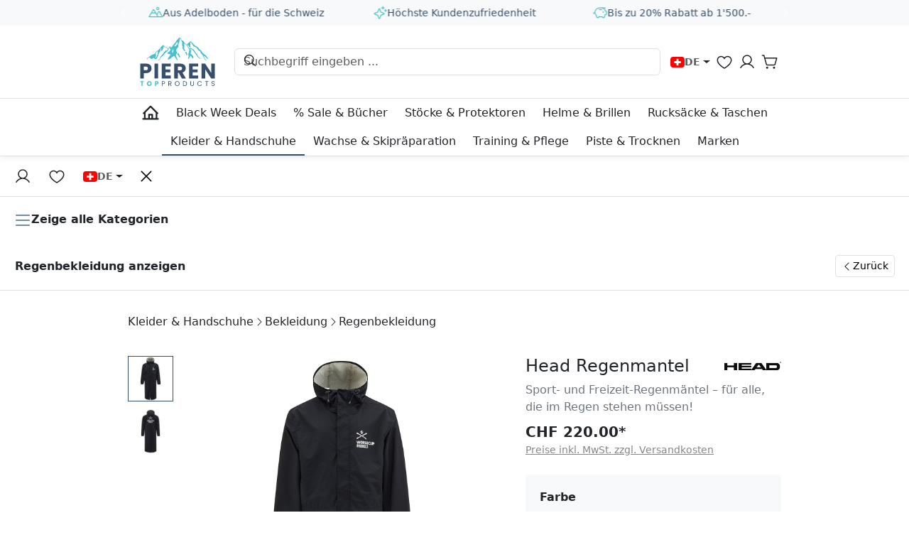

--- FILE ---
content_type: text/html; charset=UTF-8
request_url: https://www.pierentopproducts.ch/kleider-handschuhe/bekleidung/regenbekleidung/841/head-regenmantel
body_size: 25132
content:

<!DOCTYPE html>

<html lang="de-CH"
      itemscope="itemscope"
      itemtype="https://schema.org/WebPage">

                            
    <head>
                                        <meta charset="utf-8">
            
                            <meta name="viewport"
                      content="width=device-width, initial-scale=1, shrink-to-fit=no">
            
                            <meta name="author"
                      content="">
                <meta name="robots"
                      content="index,follow">
                <meta name="revisit-after"
                      content="15 days">
                <meta name="keywords"
                      content="">
                <meta name="description"
                      content="Besonders geeignet für: Skifahrer, Boarder, Trainer, Hundehalter, Schwingfeste, etc. – für alle, die im Regen stehen müssen. Diese Regenmäntel sind 100% wasserdicht. Diverse Leuchtstreifen sorgen für bessere Sichtbarkeit bei schlechtem Licht. Mit dem HEA…">
            
                    <meta property="og:type"
          content="product">
    <meta property="og:site_name"
          content="pierentopproducts.ch">
    <meta property="og:url"
          content="https://www.pierentopproducts.ch/kleider-handschuhe/bekleidung/regenbekleidung/head-regenmantel/P3523.S">
    <meta property="og:title"
          content="Head Regenmantel | schwarz | S | P3523.S">

    <meta property="og:description"
          content="Besonders geeignet für: Skifahrer, Boarder, Trainer, Hundehalter, Schwingfeste, etc. – für alle, die im Regen stehen müssen. Diese Regenmäntel sind 100% wasserdicht. Diverse Leuchtstreifen sorgen für bessere Sichtbarkeit bei schlechtem Licht. Mit dem HEA…">
    <meta property="og:image"
          content="https://www.pierentopproducts.ch/media/78/e2/03/1725016115/p3523_32-1_821332_race_rain_coat_men_bk_1cho1ysspp6g9u.jpg?ts=1726790382">

            <meta property="product:brand"
              content="HEAD">
    
            <meta property="product:price:amount"
          content="220">
    <meta property="product:price:currency"
          content="CHF">
    <meta property="product:product_link"
          content="https://www.pierentopproducts.ch/kleider-handschuhe/bekleidung/regenbekleidung/head-regenmantel/P3523.S">

    <meta name="twitter:card"
          content="product">
    <meta name="twitter:site"
          content="pierentopproducts.ch">
    <meta name="twitter:title"
          content="Head Regenmantel | schwarz | S | P3523.S">
    <meta name="twitter:description"
          content="Besonders geeignet für: Skifahrer, Boarder, Trainer, Hundehalter, Schwingfeste, etc. – für alle, die im Regen stehen müssen. Diese Regenmäntel sind 100% wasserdicht. Diverse Leuchtstreifen sorgen für bessere Sichtbarkeit bei schlechtem Licht. Mit dem HEA…">
    <meta name="twitter:image"
          content="https://www.pierentopproducts.ch/media/78/e2/03/1725016115/p3523_32-1_821332_race_rain_coat_men_bk_1cho1ysspp6g9u.jpg?ts=1726790382">


    

                            <meta itemprop="copyrightHolder"
                      content="pierentopproducts.ch">
                <meta itemprop="copyrightYear"
                      content="">
                <meta itemprop="isFamilyFriendly"
                      content="true">
                <meta itemprop="image"
                      content="https://www.pierentopproducts.ch/media/fa/26/d8/1726472633/Pieren Top Products Logo.svg?ts=1726472654">
            
                                            <meta name="theme-color"
                      content="#fff">
                            
                                                

            <meta http-equiv="X-UA-Compatible" content="IE=edge,chrome=1" />
    
                    <link rel="shortcut icon"
                  href="https://www.pierentopproducts.ch/media/c2/14/b8/1726472633/Pieren Top Products Favicon.svg?ts=1726472643">
        
                                <link rel="apple-touch-icon"
                  sizes="180x180"
                  href="https://www.pierentopproducts.ch/media/c2/14/b8/1726472633/Pieren Top Products Favicon.svg?ts=1726472643">
                    
            
    
    <link rel="canonical" href="https://www.pierentopproducts.ch/kleider-handschuhe/bekleidung/regenbekleidung/head-regenmantel/P3523.S">

                    <title itemprop="name">Head Regenmantel | schwarz | S | P3523.S</title>
        
        
                        
                            <link rel="preload" href="https://www.pierentopproducts.ch/bundles/pierentheme/fonts/AlbertSans-Regular.woff2?1734015273">
                            <link rel="preload" href="https://www.pierentopproducts.ch/bundles/pierentheme/fonts/AlbertSans-Italic.woff2?1734015273">
                            <link rel="preload" href="https://www.pierentopproducts.ch/bundles/pierentheme/fonts/AlbertSans-SemiBold.woff2?1734015273">
                            <link rel="preload" href="https://www.pierentopproducts.ch/bundles/pierentheme/fonts/AlbertSans-SemiBoldItalic.woff2?1734015273">
                            <link rel="preload" href="https://www.pierentopproducts.ch/bundles/pierentheme/fonts/AlbertSans-Medium.woff2?1734015273">
                            <link rel="preload" href="https://www.pierentopproducts.ch/bundles/pierentheme/fonts/AlbertSans-MediumItalic.woff2?1734015273">
                            <link rel="preload" href="https://www.pierentopproducts.ch/bundles/pierentheme/fonts/AlbertSans-Bold.woff2?1734015273">
                            <link rel="preload" href="https://www.pierentopproducts.ch/bundles/pierentheme/fonts/AlbertSans-BoldItalic.woff2?1734015273">
                        
                                                                            <link rel="stylesheet"
                      href="https://www.pierentopproducts.ch/theme/5ff0704c06c27098f02662a3a8c6c9d6/css/all.css?1756331602">
                                    

    
            <link rel="stylesheet" href="https://www.pierentopproducts.ch/bundles/moorlfoundation/storefront/css/animate.css?1734015273">
    
    
            <style>
            :root {
                --moorl-advanced-search-width: 600px;
            }
        </style>
    

                

                        <script>
        window.features = {"V6_5_0_0":true,"v6.5.0.0":true,"V6_6_0_0":true,"v6.6.0.0":true,"V6_7_0_0":false,"v6.7.0.0":false,"DISABLE_VUE_COMPAT":false,"disable.vue.compat":false,"ACCESSIBILITY_TWEAKS":false,"accessibility.tweaks":false,"ADMIN_VITE":false,"admin.vite":false,"SSO":false,"sso":false,"RULE_BUILDER":true,"rule.builder":true,"FLOW_BUILDER":true,"flow.builder":true,"ADVANCED_SEARCH":true,"advanced.search":true,"RETURNS_MANAGEMENT":false,"returns.management":false,"TEXT_GENERATOR":true,"text.generator":true,"CHECKOUT_SWEETENER":true,"checkout.sweetener":true,"IMAGE_CLASSIFICATION":true,"image.classification":true,"PROPERTY_EXTRACTOR":true,"property.extractor":true,"REVIEW_SUMMARY":true,"review.summary":true,"REVIEW_TRANSLATOR":true,"review.translator":true,"CONTENT_GENERATOR":true,"content.generator":true,"EXPORT_ASSISTANT":true,"export.assistant":true,"QUICK_ORDER":true,"quick.order":true,"EMPLOYEE_MANAGEMENT":true,"employee.management":true,"QUOTE_MANAGEMENT":true,"quote.management":true,"NATURAL_LANGUAGE_SEARCH":true,"natural.language.search":true,"IMAGE_UPLOAD_SEARCH":true,"image.upload.search":true,"ORDER_APPROVAL":true,"order.approval":true,"SPATIAL_CMS_ELEMENT":true,"spatial.cms.element":true,"SHOPPING_LISTS":true,"shopping.lists":true,"TEXT_TO_IMAGE_GENERATION":true,"text.to.image.generation":true,"SPATIAL_SCENE_EDITOR":false,"spatial.scene.editor":false,"FEATURE_SWAGCMSEXTENSIONS_1":true,"feature.swagcmsextensions.1":true,"FEATURE_SWAGCMSEXTENSIONS_2":true,"feature.swagcmsextensions.2":true,"FEATURE_SWAGCMSEXTENSIONS_8":true,"feature.swagcmsextensions.8":true,"FEATURE_SWAGCMSEXTENSIONS_63":true,"feature.swagcmsextensions.63":true,"CAPTCHA":true,"captcha":true};
    </script>
        
                                                    
            <script>
            window.dataLayer = window.dataLayer || [];
            function gtag() { dataLayer.push(arguments); }

            (() => {
                const analyticsStorageEnabled = document.cookie.split(';').some((item) => item.trim().includes('google-analytics-enabled=1'));
                const adsEnabled = document.cookie.split(';').some((item) => item.trim().includes('google-ads-enabled=1'));

                // Always set a default consent for consent mode v2
                gtag('consent', 'default', {
                    'ad_user_data': adsEnabled ? 'granted' : 'denied',
                    'ad_storage': adsEnabled ? 'granted' : 'denied',
                    'ad_personalization': adsEnabled ? 'granted' : 'denied',
                    'analytics_storage': analyticsStorageEnabled ? 'granted' : 'denied'
                });
            })();
        </script>
    

    <!-- Shopware Analytics -->
    <script>
        window.shopwareAnalytics = {
            trackingId: '',
            merchantConsent: true,
            debug: false,
            storefrontController: 'Product',
            storefrontAction: 'index',
            storefrontRoute: 'frontend.detail.page',
            storefrontCmsPageType:  'product_detail' ,
        };
    </script>
    <!-- End Shopware Analytics -->
        

    
                                            <script                     type="text/javascript">
                window.ga4CustomUrl = '';
            </script>
            
                                                                                        
    
                                                                                                <script                         type="text/javascript">
                    window.ga4RemarketingEnabled = false;
                    window.googleAnalyticsEnabled = false;
                    window.googleAdsEnabled = false;
                    window.ga4AdvancedAdsEnabled = false;
                    window.ga4Enabled = false;
                    window.googleTagEnabled = false;


                                        window.ga4CookieConfig = 'keine';
                    
                                        window.ga4cookieListener = false;
                                                            window.generateLeadValue = 0.0;
                                        window.ga4Currency = 'CHF';
                                        window.transationIdMethod = "hashedOrderId";
                                    </script>
                                                            <script                             type="text/javascript">
                        window.ga4TagId = 'GTM-T3J34C2';
                        window.dataLayer = window.dataLayer || [];
                        window.googleTagEnabled = true;
                        window.ga4Enabled = true;
                        window.ga4controllerName = 'product';
                        window.ga4controllerAction = 'index';
                        window.ga4activeNavigationId = '0191a2904747709395227f6509d5b208';
                        window.ga4activeNavigationName = '';
                        window.ga4affiliation = 'pierentopproducts.ch';
                        window.ga4salesChannelName = 'pierentopproducts.ch';
                        window.ga4salesChannelId = '0191a2905b76727aae08399340dbaf4b';
                                                window.ga4enableUserId = true;
                                                                        window.ga4upCoupon = true;
                                                                        window.ga4gpCoupon = true;
                                            </script>
                                                                                            <script                             type="text/javascript">
                        window.googleAnalyticsEnabled = true;
                    </script>
                                    

                                    <script                         type="text/javascript">
                    window.ga4UserLoggedIn = false;
                    if (localStorage.getItem("loginSent")) localStorage.removeItem("loginSent")
                </script>
            
                            <script                         type="text/javascript">
                                        window.ga4RemarketingEnabled = true;
                                        window.googleAdsEnabled = true;
                                        window.ga4AdvancedAdsEnabled = true;
                                                            window.adsValueNetto = false;
                                        window.adsWithShipping = !!'1';
                                        window.transationIdMethod = "hashedOrderId";
                                                            window.customTagManager = false;
                                    </script>

                                                        <script                     type="text/javascript">
                if (window.googleAdsEnabled !== true && window.googleAnalyticsEnabled !== true) {
                    window.ga4Enabled = false;
                }
            </script>
            
                
                        <script                     type="text/javascript">
                window.ga4Product = {};
            </script>
                                                    
                                
                                                    
                                                                        
                
                                                                                                                                            
                                                    
                                                    
                                    <script                             type="text/javascript">
                        window.ga4Product['0191a291881b7336a235d503f0f30f50'] = {
                            item_brand: 'HEAD',
                            item_name: 'Head Regenmantel',
                            item_id: 'P3523.S',
                            currency: 'CHF',
                            item_variant: 'Farbe schwarz - Grösse S ',
                            price: '220',
                            extra: {
                                minPurchase: '1',
                                shopware_id: '0191a291881b7336a235d503f0f30f50',
                                realPrice: '220',
                                item_startPrice: '220',
                                item_hasGraduatedPrice: '',
                                taxRate: '8.1',
                                cheapest: '220',
                            }
                        };
                                                    window.ga4Product['0191a291881b7336a235d503f0f30f50']['item_list_id'] = 'product';
                            window.ga4Product['0191a291881b7336a235d503f0f30f50']['item_list_name'] = 'product';
                                                                                                                                                                            window.ga4Product['0191a291881b7336a235d503f0f30f50']['item_category'] = '';
                                                                                                                                                                window.ga4Product['0191a291881b7336a235d503f0f30f50']['item_category2'] = '';
                                                                                                                                                                window.ga4Product['0191a291881b7336a235d503f0f30f50']['item_category3'] = '';
                                                                                                                                                                window.ga4Product['0191a291881b7336a235d503f0f30f50']['item_category4'] = '';
                                                                                                                                        </script>
                                            
                                
                                                    
                                                                        
                
                
                                                    
                                                    
                                    <script                             type="text/javascript">
                        window.ga4Product['0191a29150a270c3b377c02a96f8cb34'] = {
                            item_brand: 'HEAD',
                            item_name: 'Head Regenmantel',
                            item_id: 'P3520.MM',
                            currency: 'CHF',
                            item_variant: '',
                            price: '220',
                            extra: {
                                minPurchase: '1',
                                shopware_id: '0191a29150a270c3b377c02a96f8cb34',
                                realPrice: '220',
                                item_startPrice: '220',
                                item_hasGraduatedPrice: '',
                                taxRate: '8.1',
                                cheapest: '220',
                            }
                        };
                                                    window.ga4Product['0191a29150a270c3b377c02a96f8cb34']['item_list_id'] = 'product';
                            window.ga4Product['0191a29150a270c3b377c02a96f8cb34']['item_list_name'] = 'product';
                                                                                                                                                                            window.ga4Product['0191a29150a270c3b377c02a96f8cb34']['item_category'] = '';
                                                                                                                                                                window.ga4Product['0191a29150a270c3b377c02a96f8cb34']['item_category2'] = '';
                                                                                                                                                                window.ga4Product['0191a29150a270c3b377c02a96f8cb34']['item_category3'] = '';
                                                                                                                                                                window.ga4Product['0191a29150a270c3b377c02a96f8cb34']['item_category4'] = '';
                                                                                                                                        </script>
                                            
                                
                                                    
                                                                        
                
                
                                                    
                                                    
                                    <script                             type="text/javascript">
                        window.ga4Product['0191a29115b770a2bda611f0e1c681e8'] = {
                            item_brand: 'LEKI',
                            item_name: 'Leki Regenmantel',
                            item_id: 'P3519.SM',
                            currency: 'CHF',
                            item_variant: '',
                            price: '219.9',
                            extra: {
                                minPurchase: '1',
                                shopware_id: '0191a29115b770a2bda611f0e1c681e8',
                                realPrice: '219.9',
                                item_startPrice: '219.9',
                                item_hasGraduatedPrice: '',
                                taxRate: '8.1',
                                cheapest: '219.9',
                            }
                        };
                                                    window.ga4Product['0191a29115b770a2bda611f0e1c681e8']['item_list_id'] = 'product';
                            window.ga4Product['0191a29115b770a2bda611f0e1c681e8']['item_list_name'] = 'product';
                                                                                                                                                                            window.ga4Product['0191a29115b770a2bda611f0e1c681e8']['item_category'] = '';
                                                                                                                                                                window.ga4Product['0191a29115b770a2bda611f0e1c681e8']['item_category2'] = '';
                                                                                                                                                                window.ga4Product['0191a29115b770a2bda611f0e1c681e8']['item_category3'] = '';
                                                                                                                                                                window.ga4Product['0191a29115b770a2bda611f0e1c681e8']['item_category4'] = '';
                                                                                                                                        </script>
                                            
                                
                                                    
                                                                        
                
                
                                                    
                                                    
                                    <script                             type="text/javascript">
                        window.ga4Product['0191a2909f4372a9a33883582f32129e'] = {
                            item_brand: 'PIEREN TOP PRODUCTS',
                            item_name: 'Pieren Regenmantel, Erwachsene',
                            item_id: 'P3524.SM',
                            currency: 'CHF',
                            item_variant: '',
                            price: '129',
                            extra: {
                                minPurchase: '1',
                                shopware_id: '0191a2909f4372a9a33883582f32129e',
                                realPrice: '129',
                                item_startPrice: '129',
                                item_hasGraduatedPrice: '',
                                taxRate: '8.1',
                                cheapest: '129',
                            }
                        };
                                                    window.ga4Product['0191a2909f4372a9a33883582f32129e']['item_list_id'] = 'product';
                            window.ga4Product['0191a2909f4372a9a33883582f32129e']['item_list_name'] = 'product';
                                                                                                                                                                            window.ga4Product['0191a2909f4372a9a33883582f32129e']['item_category'] = '';
                                                                                                                                                                window.ga4Product['0191a2909f4372a9a33883582f32129e']['item_category2'] = '';
                                                                                                                                                                window.ga4Product['0191a2909f4372a9a33883582f32129e']['item_category3'] = '';
                                                                                                                                                                window.ga4Product['0191a2909f4372a9a33883582f32129e']['item_category4'] = '';
                                                                                                                                        </script>
                                        
    
            
                            
    

                                
            

    
                
        
                                                <script>
                window.activeNavigationId = '0191a2904747709395227f6509d5b208';
                window.router = {
                    'frontend.cart.offcanvas': '/checkout/offcanvas',
                    'frontend.cookie.offcanvas': '/cookie/offcanvas',
                    'frontend.checkout.finish.page': '/checkout/finish',
                    'frontend.checkout.info': '/widgets/checkout/info',
                    'frontend.menu.offcanvas': '/widgets/menu/offcanvas',
                    'frontend.cms.page': '/widgets/cms',
                    'frontend.cms.navigation.page': '/widgets/cms/navigation',
                    'frontend.account.addressbook': '/widgets/account/address-book',
                    'frontend.country.country-data': '/country/country-state-data',
                    'frontend.app-system.generate-token': '/app-system/Placeholder/generate-token',
                    };
                window.salesChannelId = '0191a2905b76727aae08399340dbaf4b';
            </script>
        

    
    

        
    <script>
        window.router['widgets.swag.cmsExtensions.quickview'] = '/swag/cms-extensions/quickview';
        window.router['widgets.swag.cmsExtensions.quickview.variant'] = '/swag/cms-extensions/quickview/variant';
    </script>


    <script>
        window.router['frontend.shopware_analytics.customer.data'] = '/storefront/script/shopware-analytics-customer'
    </script>


    <script>
        window.router['frontend.product.review.translate'] = '/translate-review';
    </script>

                                <script>
                
                window.breakpoints = {"xs":0,"sm":576,"md":768,"lg":992,"xl":1300,"xxl":1640};
            </script>
        
                                    <script>
                    window.customerLoggedInState = 0;

                    window.wishlistEnabled = 1;
                </script>
                    
                        
                            <script>
                window.themeAssetsPublicPath = 'https://www.pierentopproducts.ch/theme/0191f5c63ea07295a43140030392e821/assets/';
            </script>
        
                                                        <script>
                        window.themeJsPublicPath = 'https://www.pierentopproducts.ch/theme/5ff0704c06c27098f02662a3a8c6c9d6/js/';
                    </script>
                                            <script type="text/javascript" src="https://www.pierentopproducts.ch/theme/5ff0704c06c27098f02662a3a8c6c9d6/js/storefront/storefront.js?1756331602" defer></script>
                                            <script type="text/javascript" src="https://www.pierentopproducts.ch/theme/5ff0704c06c27098f02662a3a8c6c9d6/js/pieren-theme/pieren-theme.js?1756331602" defer></script>
                                            <script type="text/javascript" src="https://www.pierentopproducts.ch/theme/5ff0704c06c27098f02662a3a8c6c9d6/js/subscription/subscription.js?1756331602" defer></script>
                                            <script type="text/javascript" src="https://www.pierentopproducts.ch/theme/5ff0704c06c27098f02662a3a8c6c9d6/js/checkout-sweetener/checkout-sweetener.js?1756331602" defer></script>
                                            <script type="text/javascript" src="https://www.pierentopproducts.ch/theme/5ff0704c06c27098f02662a3a8c6c9d6/js/text-translator/text-translator.js?1756331602" defer></script>
                                            <script type="text/javascript" src="https://www.pierentopproducts.ch/theme/5ff0704c06c27098f02662a3a8c6c9d6/js/employee-management/employee-management.js?1756331602" defer></script>
                                            <script type="text/javascript" src="https://www.pierentopproducts.ch/theme/5ff0704c06c27098f02662a3a8c6c9d6/js/quick-order/quick-order.js?1756331602" defer></script>
                                            <script type="text/javascript" src="https://www.pierentopproducts.ch/theme/5ff0704c06c27098f02662a3a8c6c9d6/js/advanced-search/advanced-search.js?1756331602" defer></script>
                                            <script type="text/javascript" src="https://www.pierentopproducts.ch/theme/5ff0704c06c27098f02662a3a8c6c9d6/js/captcha/captcha.js?1756331602" defer></script>
                                            <script type="text/javascript" src="https://www.pierentopproducts.ch/theme/5ff0704c06c27098f02662a3a8c6c9d6/js/quote-management/quote-management.js?1756331602" defer></script>
                                            <script type="text/javascript" src="https://www.pierentopproducts.ch/theme/5ff0704c06c27098f02662a3a8c6c9d6/js/a-i-search/a-i-search.js?1756331602" defer></script>
                                            <script type="text/javascript" src="https://www.pierentopproducts.ch/theme/5ff0704c06c27098f02662a3a8c6c9d6/js/spatial-cms-element/spatial-cms-element.js?1756331602" defer></script>
                                            <script type="text/javascript" src="https://www.pierentopproducts.ch/theme/5ff0704c06c27098f02662a3a8c6c9d6/js/order-approval/order-approval.js?1756331602" defer></script>
                                            <script type="text/javascript" src="https://www.pierentopproducts.ch/theme/5ff0704c06c27098f02662a3a8c6c9d6/js/shopping-list/shopping-list.js?1756331602" defer></script>
                                            <script type="text/javascript" src="https://www.pierentopproducts.ch/theme/5ff0704c06c27098f02662a3a8c6c9d6/js/swag-cms-extensions/swag-cms-extensions.js?1756331602" defer></script>
                                            <script type="text/javascript" src="https://www.pierentopproducts.ch/theme/5ff0704c06c27098f02662a3a8c6c9d6/js/moorl-foundation/moorl-foundation.js?1756331602" defer></script>
                                            <script type="text/javascript" src="https://www.pierentopproducts.ch/theme/5ff0704c06c27098f02662a3a8c6c9d6/js/blur-elysium-slider/blur-elysium-slider.js?1756331602" defer></script>
                                            <script type="text/javascript" src="https://www.pierentopproducts.ch/theme/5ff0704c06c27098f02662a3a8c6c9d6/js/pickware-shipping-bundle/pickware-shipping-bundle.js?1756331602" defer></script>
                                            <script type="text/javascript" src="https://www.pierentopproducts.ch/theme/5ff0704c06c27098f02662a3a8c6c9d6/js/cbax-modul-manufacturers/cbax-modul-manufacturers.js?1756331602" defer></script>
                                            <script type="text/javascript" src="https://www.pierentopproducts.ch/theme/5ff0704c06c27098f02662a3a8c6c9d6/js/swag-b2b-platform/swag-b2b-platform.js?1756331602" defer></script>
                                            <script type="text/javascript" src="https://www.pierentopproducts.ch/theme/5ff0704c06c27098f02662a3a8c6c9d6/js/d-i-sco-g-a4/d-i-sco-g-a4.js?1756331602" defer></script>
                                            <script type="text/javascript" src="https://www.pierentopproducts.ch/theme/5ff0704c06c27098f02662a3a8c6c9d6/js/swag-analytics/swag-analytics.js?1756331602" defer></script>
                                            <script type="text/javascript" src="https://www.pierentopproducts.ch/theme/5ff0704c06c27098f02662a3a8c6c9d6/js/atl-blog/atl-blog.js?1756331602" defer></script>
                                                            </head>

    
    
        <body class="is-ctl-product is-act-index">

            <div class="skip-to-content bg-primary-subtle text-primary-emphasis visually-hidden-focusable overflow-hidden">
            <div class="container d-flex justify-content-center">
                <a href="#content-main" class="skip-to-content-link d-inline-flex text-decoration-underline m-1 p-2 fw-bold gap-2">
                    Zum Hauptinhalt springen
                </a>
            </div>
        </div>
    
                                
                <noscript class="noscript-main">
                
    <div role="alert"
                  class="alert alert-info alert-has-icon">
                                                                        
                                                                                                                                                                                    <span class="icon icon-info">
                        <svg xmlns="http://www.w3.org/2000/svg" xmlns:xlink="http://www.w3.org/1999/xlink" width="24" height="24" viewBox="0 0 24 24"><defs><path d="M12 7c.5523 0 1 .4477 1 1s-.4477 1-1 1-1-.4477-1-1 .4477-1 1-1zm1 9c0 .5523-.4477 1-1 1s-1-.4477-1-1v-5c0-.5523.4477-1 1-1s1 .4477 1 1v5zm11-4c0 6.6274-5.3726 12-12 12S0 18.6274 0 12 5.3726 0 12 0s12 5.3726 12 12zM12 2C6.4772 2 2 6.4772 2 12s4.4772 10 10 10 10-4.4772 10-10S17.5228 2 12 2z" id="icons-default-info" /></defs><use xlink:href="#icons-default-info" fill="#758CA3" fill-rule="evenodd" /></svg>
        </span>
    
    
                                                        
                                    
                    <div class="alert-content-container">
                                                    
                                                        <div class="alert-content">                                                    Um unseren Shop in vollem Umfang nutzen zu können, empfehlen wir Ihnen Javascript in Ihrem Browser zu aktivieren.
                                                                </div>                
                                                                </div>
            </div>
            </noscript>
        

                                    
            <header class="header-main">
                    
<div class="usp-bar" 
    style="height: var(--usp-bar-height, 36px); white-space: nowrap;"
    data-usp-bar
    >

    <div class="container position-relative"
        >

        <button 
            type="button"
            class="btn btn-dark usp-bar-control"
            data-usp-bar-slider-control="prev">
            <span class='sh-icon icon-caret-left'></span>
        </button>

        <div 
            class="usp-bar-container"
            data-usp-bar-slider>
                            <div class="usp-bar-item">
                    <span class='sh-icon icon-person-simple-ski'></span>
                    Über 30 Jahre in der Skibranche
                </div>
                            <div class="usp-bar-item">
                    <span class='sh-icon icon-mountains'></span>
                    Aus Adelboden - für die Schweiz
                </div>
                            <div class="usp-bar-item">
                    <span class='sh-icon icon-sparkle'></span>
                    Höchste Kundenzufriedenheit
                </div>
                            <div class="usp-bar-item">
                    <span class='sh-icon icon-piggy-bank'></span>
                    Bis zu 20% Rabatt ab 1&#039;500.-
                </div>
                    </div>

        <button 
            type="button"
            class="btn btn-dark usp-bar-control"
            data-usp-bar-slider-control="next">
            <span class='sh-icon icon-caret-right'></span>
        </button>

    </div>
</div>
                        <div class="container">
                            
        <div class="header-row">
                    <div class="header-logo-col">
                    <div class="header-logo-main">
                    <a class="header-logo-main-link"
               href="/"
               title="Zur Startseite gehen">
                                    <picture class="header-logo-picture">
                                                                            
                                                                            
                                                                                    <img src="https://www.pierentopproducts.ch/media/fa/26/d8/1726472633/Pieren%20Top%20Products%20Logo.svg?ts=1726472654"
                                     alt="Zur Startseite gehen"
                                     class="img-fluid header-logo-main-img">
                                                                        </picture>
                            </a>
            </div>
            </div>
        
                    <div class="header-search-col">
                
    <div class="collapse header-search-collapse d-flex flex-row flex-wrap align-items-center"
        id="searchCollapse">

        <div class="header-search">

                            <form action="/search"
                    method="get"
                    data-search-widget="true"
                    data-search-widget-options="{&quot;searchWidgetMinChars&quot;:2}"
                    data-url="/suggest?search="
                    class="header-search-form">

                    <div class="header-search-container d-flex flex-row flex-wrap gap-2">
                                                    <div class="input-group header-search-input-group">
                                                                    <input type="search"
                                        name="search"
                                        class="form-control header-search-input"
                                        autocomplete="off"
                                        autocapitalize="off"
                                        placeholder="Suchbegriff eingeben ..."
                                        aria-label="Suchbegriff eingeben ..."
                                        value="">
                                
                                                                    <button type="submit"
                                        class="btn header-search-btn"
                                        aria-label="Suchen">
                                                                                    <span class='sh-icon icon-magnifying-glass'></span>
                                                                            </button>
                                                            </div>
                        
                                                    <button class="btn header-search-close"
                                data-sh-header-search="close">
                                                                    <span class='sh-icon icon-x'></span>
                                                            </button>
                                            </div>

                </form>
                    </div>
    </div>
            </div>
        
                        <div class="header-actions-col">

                    <div class="col-auto header-action menu-button">
                                    <button
                        class="btn nav-main-toggle-btn header-actions-btn"
                        type="button"
                        data-off-canvas-menu="true"
                        aria-label="Menü"
                    >
                        <span class='sh-icon icon-list'></span>
                    </button>
                            </div>
        
                    <div class="col-auto header-action language-switch d-none d-lg-block">
                            
            <div class="top-bar-nav-item top-bar-language">
            
    <form method="post"
            action="/checkout/language"
            class="language-form"
            data-form-auto-submit="true">
                                            
            <div class="languages-menu dropdown">

                 
                    <button class="btn dropdown-toggle language-switch-btn"
                        type="button"
                        id="languagesDropdown-top-bar"
                        data-bs-toggle="dropdown"
                        aria-haspopup="true"
                        aria-expanded="false">

                         
                            <div class="language-flag">

                                 
    <img src="https://www.pierentopproducts.ch/bundles/shogun/flags/de-CH.svg?1734015273"
        class="language-flag-icon">

                                 
                                                                            <span class="language-flag-label">
                                            DE
                                        </span>
                                                                                                </div>
                                            </button>
                
                                    <div class="dropdown-menu dropdown-menu-end"
                        aria-labelledby="languagesDropdown-top-bar">
                        
                             
                                <div class="language-item dropdown-item item-checked"
                                    title="">

                                                                                                            
                                                                            <label class="language-item-label"
                                            for="top-bar-0191a2903e6270d4af52a26e8c1a8ac4">

                                            <input id="top-bar-0191a2903e6270d4af52a26e8c1a8ac4"
                                                class="language-item-radio"
                                                value="0191a2903e6270d4af52a26e8c1a8ac4"
                                                name="languageId"
                                                type="radio"
                                                 checked>
                                            
                                             
    <img src="https://www.pierentopproducts.ch/bundles/shogun/flags/de-CH.svg?1734015273"
        class="language-item-icon">
                                            
                                             
                                                Deutsch
                                                                                    </label>
                                                                    </div>
                                                    
                             
                                <div class="language-item dropdown-item"
                                    title="">

                                                                                                            
                                                                            <label class="language-item-label"
                                            for="top-bar-018f18e2a08e70af8cc3c016ddb04586">

                                            <input id="top-bar-018f18e2a08e70af8cc3c016ddb04586"
                                                class="language-item-radio"
                                                value="018f18e2a08e70af8cc3c016ddb04586"
                                                name="languageId"
                                                type="radio"
                                                >
                                            
                                             
    <img src="https://www.pierentopproducts.ch/bundles/shogun/flags/de-CH.svg?1734015273"
        class="language-item-icon">
                                            
                                             
                                                Français
                                                                                    </label>
                                                                    </div>
                                                                        </div>
                            </div>

            <input name="redirectTo" type="hidden" value="frontend.detail.page">

                            <input name="redirectParameters[_httpCache]" type="hidden" value="1">
                            <input name="redirectParameters[productId]" type="hidden" value="0191a29150a270c3b377c02a96f8cb34">
                        </form>
        </div>
            </div>
    
                <div class="col-auto header-action search-toggle">
                <button class="btn header-actions-btn search-toggle-btn js-search-toggle-btn collapsed"
                        type="button"
                        data-bs-toggle="collapse"
                        data-bs-target="#searchCollapse"
                        aria-expanded="false"
                        aria-controls="searchCollapse"
                        aria-label="Suchen">
                    <span class='sh-icon icon-magnifying-glass'></span>
                </button>
            </div>
        

                                                        <div class="col-auto header-action header-wishlist">
                        <a class="btn header-wishlist-btn header-actions-btn"
                            href="/wishlist"
                            title="Merkzettel"
                            aria-label="Merkzettel">
                                        
    <span class='sh-icon icon-heart'></span>
    
    <span class="header-wishlist-badge header-action-badge position-absolute top-0 start-100 translate-middle badge rounded-pill"
          id="wishlist-basket"
          data-wishlist-storage="true"
          data-wishlist-storage-options="{&quot;listPath&quot;:&quot;\/wishlist\/list&quot;,&quot;mergePath&quot;:&quot;\/wishlist\/merge&quot;,&quot;pageletPath&quot;:&quot;\/wishlist\/merge\/pagelet&quot;}"
          data-wishlist-widget="true"
          data-wishlist-widget-options="{&quot;showCounter&quot;:true}"
    ></span>
                        </a>
                    </div>
                                    
                    <div class="col-auto header-action account-menu">
                    <div class="dropdown">
                    <button class="btn account-menu-btn header-actions-btn"
                    type="button"
                    id="accountWidget"
                    data-bs-toggle="dropdown"
                    aria-haspopup="true"
                    aria-expanded="false"
                    aria-label="Ihr Konto"
                    title="Ihr Konto">
                <span class='sh-icon icon-user'></span>
            </button>
        
                        <div class="dropdown-menu dropdown-menu-end account-dropdown">
                                    <div class="px-3 py-2">
                    

    
	<form action="/account/login"
		method="post"
		data-form-validation="true"
		class="login-form d-flex flex-column flex-wrap gap-3">

					<input type="hidden"
					name="redirectTo"
					value="">

			<input type="hidden"
					name="redirectParameters"
					value="">
		
							
					<div class="login-form-username">

									<label class="form-label" for="LoginInputEmail">
						Ihre E-Mail-Adresse
					</label>
				
									<input type="email" 
						name="username"
						id="LoginInputEmail" 
						autocomplete="username webauthn"
						required="required"
						class="form-control" 
						placeholder="E-Mail-Adresse eingeben ...">
							</div>
		
					<div class="login-form-password">

									<label class="form-label" for="LoginInputPassword">
						Ihr Passwort
					</label>
				
									<input type="password" 
						name="password"
						id="LoginInputPassword" 
						autocomplete="current-password"
						required="required"
						class="form-control" 
						placeholder="Passwort eingeben ...">
							</div>
		
					<div class="login-form-actions d-flex flex-row flex-wrap align-items-center justify-content-center gap-2">

									<button type="submit" 
						class="flex-grow-0 flex-basis-auto btn btn-primary">
						Anmelden
					</button>
				
									<a href="https://www.pierentopproducts.ch/account/recover"
						class="flex-grow-1 flex-basis-0 btn btn-sm btn-link">
						Ich habe mein Passwort vergessen.
					</a>
							</div>
			</form>
                </div>
                                        <div class="divider">
                                            <div class="divider-label">
                            Sind Sie Neukunde?
                        </div>
                                    </div>
                                        <div class="d-grid p-3">
                                            <a href="/account/login"
                            title="Registrieren"
                            class="btn btn-primary">
                            Registrieren
                        </a>
                                    </div>
                        </div>
            </div>
            </div>
        
                                <div class="col-auto header-action header-cart"
                data-off-canvas-cart="true"
                data-off-canvas-cart-options="{&quot;changeProductQuantityTriggerNumberSelector&quot;:&quot;.quantity-selector-group-input&quot;}">

                <a class="btn position-relative header-cart-btn header-actions-btn"
                    href="/checkout/cart"
                    data-cart-widget="true"
                    title="Warenkorb"
                    aria-label="Warenkorb">
                    
            <span class='sh-icon icon-shopping-cart-simple'></span>
    
                                </a>
            </div>
            </div>
            </div>
                    </div>
                
            </header>
        
    
                                                                <div class="nav-main">
                                                <div class="main-navigation"
         id="mainNavigation"
         data-flyout-menu="true">
                    <div class="container">
                                    <nav class="nav main-navigation-menu"
                        itemscope="itemscope"
                        itemtype="http://schema.org/SiteNavigationElement">
                        
                                    <a class="nav-link main-navigation-link nav-item-0191a29044567342b8254137b0fe63c9  home-link"
            href="/"
            itemprop="url"
            title="Home">
            <span class='sh-icon icon-house-line-bold'></span>
        </a>
    
                                                    
                                                                                            
                                                                                                            <a class="nav-link main-navigation-link nav-item-019ac094788e78d4b59fb039c436e58d "
                                           href="https://www.pierentopproducts.ch/black-week-deals/"
                                           itemprop="url"
                                                                                                                                 title="Black Week Deals">
                                            <div class="main-navigation-link-text">
                                                <span itemprop="name">Black Week Deals</span>
                                            </div>
                                        </a>
                                                                                                                                                                
                                                                                                            <a class="nav-link main-navigation-link nav-item-0191a290445a7154ab0c282d4cfb0846 "
                                           href="https://www.pierentopproducts.ch/sale-buecher/"
                                           itemprop="url"
                                           data-flyout-menu-trigger="0191a290445a7154ab0c282d4cfb0846"                                                                                      title="% Sale &amp; Bücher">
                                            <div class="main-navigation-link-text">
                                                <span itemprop="name">% Sale &amp; Bücher</span>
                                            </div>
                                        </a>
                                                                                                                                                                
                                                                                                            <a class="nav-link main-navigation-link nav-item-0191a290445d732f96dcd88c495d8fc9 "
                                           href="https://www.pierentopproducts.ch/stoecke-protektoren/"
                                           itemprop="url"
                                           data-flyout-menu-trigger="0191a290445d732f96dcd88c495d8fc9"                                                                                      title="Stöcke &amp; Protektoren">
                                            <div class="main-navigation-link-text">
                                                <span itemprop="name">Stöcke &amp; Protektoren</span>
                                            </div>
                                        </a>
                                                                                                                                                                
                                                                                                            <a class="nav-link main-navigation-link nav-item-0191a290445e731eb30099b035e5f400 "
                                           href="https://www.pierentopproducts.ch/helme-brillen/"
                                           itemprop="url"
                                           data-flyout-menu-trigger="0191a290445e731eb30099b035e5f400"                                                                                      title="Helme &amp; Brillen">
                                            <div class="main-navigation-link-text">
                                                <span itemprop="name">Helme &amp; Brillen</span>
                                            </div>
                                        </a>
                                                                                                                                                                
                                                                                                            <a class="nav-link main-navigation-link nav-item-0191a290445e731eb30099b03eb5b78a "
                                           href="https://www.pierentopproducts.ch/rucksaecke-taschen/"
                                           itemprop="url"
                                           data-flyout-menu-trigger="0191a290445e731eb30099b03eb5b78a"                                                                                      title="Rucksäcke &amp; Taschen">
                                            <div class="main-navigation-link-text">
                                                <span itemprop="name">Rucksäcke &amp; Taschen</span>
                                            </div>
                                        </a>
                                                                                                                                                                
                                                                                                            <a class="nav-link main-navigation-link nav-item-0191a290445f7339921130af22190d00  active"
                                           href="https://www.pierentopproducts.ch/kleider-handschuhe/"
                                           itemprop="url"
                                           data-flyout-menu-trigger="0191a290445f7339921130af22190d00"                                                                                      title="Kleider &amp; Handschuhe">
                                            <div class="main-navigation-link-text">
                                                <span itemprop="name">Kleider &amp; Handschuhe</span>
                                            </div>
                                        </a>
                                                                                                                                                                
                                                                                                            <a class="nav-link main-navigation-link nav-item-0191a290446071f1b43efcbe0f56a11a "
                                           href="https://www.pierentopproducts.ch/wachse-skipraeparation/"
                                           itemprop="url"
                                           data-flyout-menu-trigger="0191a290446071f1b43efcbe0f56a11a"                                                                                      title="Wachse &amp; Skipräparation">
                                            <div class="main-navigation-link-text">
                                                <span itemprop="name">Wachse &amp; Skipräparation</span>
                                            </div>
                                        </a>
                                                                                                                                                                
                                                                                                            <a class="nav-link main-navigation-link nav-item-0191a290446173bba4f65a67954f375d "
                                           href="https://www.pierentopproducts.ch/training-pflege/"
                                           itemprop="url"
                                           data-flyout-menu-trigger="0191a290446173bba4f65a67954f375d"                                                                                      title="Training &amp; Pflege">
                                            <div class="main-navigation-link-text">
                                                <span itemprop="name">Training &amp; Pflege</span>
                                            </div>
                                        </a>
                                                                                                                                                                
                                                                                                            <a class="nav-link main-navigation-link nav-item-0191a290446071f1b43efcbe19e3ce08 "
                                           href="https://www.pierentopproducts.ch/piste-trocknen/"
                                           itemprop="url"
                                           data-flyout-menu-trigger="0191a290446071f1b43efcbe19e3ce08"                                                                                      title="Piste &amp; Trocknen">
                                            <div class="main-navigation-link-text">
                                                <span itemprop="name">Piste &amp; Trocknen</span>
                                            </div>
                                        </a>
                                                                                                                                                                
                                                                                                            <a class="nav-link main-navigation-link nav-item-0192043c25ec75798a39183795b4d662 "
                                           href="/marken"
                                           itemprop="url"
                                                                                                                                 title="Marken">
                                            <div class="main-navigation-link-text">
                                                <span itemprop="name">Marken</span>
                                            </div>
                                        </a>
                                                                                                                                            </nav>
                            </div>
        
                                                                                                                                                                                                                                                                                                                                                                                                                                                                                                                                                                                                                        
                                                <div class="navigation-flyouts">
                                                                                                                                                                                                                            <div class="navigation-flyout"
                                             data-flyout-menu-id="0191a290445a7154ab0c282d4cfb0846">
                                            <div class="container">
                                                            
    
            <div class="row navigation-flyout-content">
                <div class="navigation-flyout-categories categories-root">
                                                    
                    
    
    <div class="row navigation-flyout-categories is-level-0">
                                            
                
                    <div class="col-3 navigation-flyout-col">
                                                                        <a class="nav-item nav-link navigation-flyout-link is-level-0"
                               href="https://www.pierentopproducts.ch/sale-buecher/stoecke-protektoren/"
                               itemprop="url"
                                                              title="Stöcke &amp; Protektoren">
                                <span itemprop="name">Stöcke &amp; Protektoren</span>
                            </a>
                                            
                                        </div>
            
                                            
                
                    <div class="col-3 navigation-flyout-col">
                                                                        <a class="nav-item nav-link navigation-flyout-link is-level-0"
                               href="https://www.pierentopproducts.ch/sale-buecher/helme-brillen/"
                               itemprop="url"
                                                              title="Helme &amp; Brillen">
                                <span itemprop="name">Helme &amp; Brillen</span>
                            </a>
                                            
                                        </div>
            
                                            
                
                    <div class="col-3 navigation-flyout-col">
                                                                        <a class="nav-item nav-link navigation-flyout-link is-level-0"
                               href="https://www.pierentopproducts.ch/sale-buecher/ersatzscheiben/"
                               itemprop="url"
                                                              title="Ersatzscheiben">
                                <span itemprop="name">Ersatzscheiben</span>
                            </a>
                                            
                                        </div>
            
                                            
                
                    <div class="col-3 navigation-flyout-col">
                                                                        <a class="nav-item nav-link navigation-flyout-link is-level-0"
                               href="https://www.pierentopproducts.ch/sale-buecher/rucksaecke-taschen/"
                               itemprop="url"
                                                              title="Rucksäcke &amp; Taschen">
                                <span itemprop="name">Rucksäcke &amp; Taschen</span>
                            </a>
                                            
                                        </div>
            
                                            
                
                    <div class="col-3 navigation-flyout-col">
                                                                        <a class="nav-item nav-link navigation-flyout-link is-level-0"
                               href="https://www.pierentopproducts.ch/sale-buecher/rennanzuege/"
                               itemprop="url"
                                                              title="Rennanzüge">
                                <span itemprop="name">Rennanzüge</span>
                            </a>
                                            
                                        </div>
            
                                            
                
                    <div class="col-3 navigation-flyout-col">
                                                                        <a class="nav-item nav-link navigation-flyout-link is-level-0"
                               href="https://www.pierentopproducts.ch/sale-buecher/kleider-handschuhe/"
                               itemprop="url"
                                                              title="Kleider &amp; Handschuhe">
                                <span itemprop="name">Kleider &amp; Handschuhe</span>
                            </a>
                                            
                                        </div>
            
                                            
                
                    <div class="col-3 navigation-flyout-col">
                                                                        <a class="nav-item nav-link navigation-flyout-link is-level-0"
                               href="https://www.pierentopproducts.ch/sale-buecher/wachse-skipraeparation/"
                               itemprop="url"
                                                              title="Wachse &amp; Skipräparation">
                                <span itemprop="name">Wachse &amp; Skipräparation</span>
                            </a>
                                            
                                        </div>
            
                                            
                
                    <div class="col-3 navigation-flyout-col">
                                                                        <a class="nav-item nav-link navigation-flyout-link is-level-0"
                               href="https://www.pierentopproducts.ch/sale-buecher/accessoires/"
                               itemprop="url"
                                                              title="Accessoires">
                                <span itemprop="name">Accessoires</span>
                            </a>
                                            
                                        </div>
            
                                            
                
                    <div class="col-3 navigation-flyout-col">
                                                                        <a class="nav-item nav-link navigation-flyout-link is-level-0"
                               href="https://www.pierentopproducts.ch/sale-buecher/buecher/"
                               itemprop="url"
                                                              title="Bücher">
                                <span itemprop="name">Bücher</span>
                            </a>
                                            
                                        </div>
            
                                            
                
                    <div class="col-3 navigation-flyout-col">
                                                                        <a class="nav-item nav-link navigation-flyout-link is-level-0"
                               href="https://www.pierentopproducts.ch/sale-buecher/training-pflege/"
                               itemprop="url"
                                                              title="Training &amp; Pflege">
                                <span itemprop="name">Training &amp; Pflege</span>
                            </a>
                                            
                                        </div>
            
            </div>
                        
            </div>

                        </div>
                                                </div>
                                        </div>
                                                                                                                                                                                                            <div class="navigation-flyout"
                                             data-flyout-menu-id="0191a290445d732f96dcd88c495d8fc9">
                                            <div class="container">
                                                            
    
            <div class="row navigation-flyout-content">
                <div class="navigation-flyout-categories categories-root">
                                                    
                    
    
    <div class="row navigation-flyout-categories is-level-0">
                                            
                
                    <div class="col-3 navigation-flyout-col">
                                                                        <a class="nav-item nav-link navigation-flyout-link is-level-0"
                               href="https://www.pierentopproducts.ch/stoecke-protektoren/skistoecke/"
                               itemprop="url"
                                                              title="Skistöcke">
                                <span itemprop="name">Skistöcke</span>
                            </a>
                                            
                                                                                        
        
    
    <div class="navigation-flyout-categories is-level-1">
                                            
                
                    <div class="navigation-flyout-col">
                                                                        <a class="nav-item nav-link navigation-flyout-link is-level-1"
                               href="https://www.pierentopproducts.ch/stoecke-protektoren/skistoecke/slalom-sl/"
                               itemprop="url"
                                                              title="Slalom (SL)">
                                <span itemprop="name">Slalom (SL)</span>
                            </a>
                                            
                                        </div>
            
                                            
                
                    <div class="navigation-flyout-col">
                                                                        <a class="nav-item nav-link navigation-flyout-link is-level-1"
                               href="https://www.pierentopproducts.ch/stoecke-protektoren/skistoecke/skicross/"
                               itemprop="url"
                                                              title="Skicross">
                                <span itemprop="name">Skicross</span>
                            </a>
                                            
                                        </div>
            
                                            
                
                    <div class="navigation-flyout-col">
                                                                        <a class="nav-item nav-link navigation-flyout-link is-level-1"
                               href="https://www.pierentopproducts.ch/stoecke-protektoren/skistoecke/riesenslalom-gs/"
                               itemprop="url"
                                                              title="Riesenslalom (GS)">
                                <span itemprop="name">Riesenslalom (GS)</span>
                            </a>
                                            
                                        </div>
            
                                            
                
                    <div class="navigation-flyout-col">
                                                                        <a class="nav-item nav-link navigation-flyout-link is-level-1"
                               href="https://www.pierentopproducts.ch/stoecke-protektoren/skistoecke/super-g-sg-abfahrt-dh/"
                               itemprop="url"
                                                              title="Super-G (SG) &amp; Abfahrt (DH)">
                                <span itemprop="name">Super-G (SG) &amp; Abfahrt (DH)</span>
                            </a>
                                            
                                        </div>
            
                                            
                
                    <div class="navigation-flyout-col">
                                                                        <a class="nav-item nav-link navigation-flyout-link is-level-1"
                               href="https://www.pierentopproducts.ch/stoecke-protektoren/skistoecke/junioren-kinderskistoecke/"
                               itemprop="url"
                                                              title="Junioren &amp; Kinderskistöcke">
                                <span itemprop="name">Junioren &amp; Kinderskistöcke</span>
                            </a>
                                            
                                        </div>
            
                                            
                
                    <div class="navigation-flyout-col">
                                                                        <a class="nav-item nav-link navigation-flyout-link is-level-1"
                               href="https://www.pierentopproducts.ch/stoecke-protektoren/skistoecke/freizeit-skistoecke/"
                               itemprop="url"
                                                              title="Freizeit-Skistöcke">
                                <span itemprop="name">Freizeit-Skistöcke</span>
                            </a>
                                            
                                        </div>
            
                                            
                
                    <div class="navigation-flyout-col">
                                                                        <a class="nav-item nav-link navigation-flyout-link is-level-1"
                               href="https://www.pierentopproducts.ch/stoecke-protektoren/skistoecke/ersatzteile/"
                               itemprop="url"
                                                              title="Ersatzteile">
                                <span itemprop="name">Ersatzteile</span>
                            </a>
                                            
                                                                            
                    </div>
            
                                            
                
                    <div class="navigation-flyout-col">
                                                                        <a class="nav-item nav-link navigation-flyout-link is-level-1"
                               href="https://www.pierentopproducts.ch/stoecke-protektoren/skistoecke/skistocktaschen/"
                               itemprop="url"
                                                              title="Skistocktaschen">
                                <span itemprop="name">Skistocktaschen</span>
                            </a>
                                            
                                        </div>
            
            </div>
                                            
                    </div>
            
                                            
                
                    <div class="col-3 navigation-flyout-col">
                                                                        <a class="nav-item nav-link navigation-flyout-link is-level-0"
                               href="https://www.pierentopproducts.ch/stoecke-protektoren/booster-straps/"
                               itemprop="url"
                                                              title="Booster Straps">
                                <span itemprop="name">Booster Straps</span>
                            </a>
                                            
                                        </div>
            
                                            
                
                    <div class="col-3 navigation-flyout-col">
                                                                        <a class="nav-item nav-link navigation-flyout-link is-level-0"
                               href="https://www.pierentopproducts.ch/stoecke-protektoren/schlagschuetzer/"
                               itemprop="url"
                                                              title="Schlagschützer">
                                <span itemprop="name">Schlagschützer</span>
                            </a>
                                            
                                                                                        
        
    
    <div class="navigation-flyout-categories is-level-1">
                                            
                
                    <div class="navigation-flyout-col">
                                                                        <a class="nav-item nav-link navigation-flyout-link is-level-1"
                               href="https://www.pierentopproducts.ch/stoecke-protektoren/schlagschuetzer/hand-schlagschuetzer-fuer-skistoecke/"
                               itemprop="url"
                                                              title="Hand-Schlagschützer für Skistöcke">
                                <span itemprop="name">Hand-Schlagschützer für Skistöcke</span>
                            </a>
                                            
                                        </div>
            
                                            
                
                    <div class="navigation-flyout-col">
                                                                        <a class="nav-item nav-link navigation-flyout-link is-level-1"
                               href="https://www.pierentopproducts.ch/stoecke-protektoren/schlagschuetzer/schienbeinschuetzer/"
                               itemprop="url"
                                                              title="Schienbeinschützer">
                                <span itemprop="name">Schienbeinschützer</span>
                            </a>
                                            
                                        </div>
            
                                            
                
                    <div class="navigation-flyout-col">
                                                                        <a class="nav-item nav-link navigation-flyout-link is-level-1"
                               href="https://www.pierentopproducts.ch/stoecke-protektoren/schlagschuetzer/unterarmschlagschuetzer/"
                               itemprop="url"
                                                              title="Unterarmschlagschützer">
                                <span itemprop="name">Unterarmschlagschützer</span>
                            </a>
                                            
                                        </div>
            
                                            
                
                    <div class="navigation-flyout-col">
                                                                        <a class="nav-item nav-link navigation-flyout-link is-level-1"
                               href="https://www.pierentopproducts.ch/stoecke-protektoren/schlagschuetzer/ober-und-unterarmprotektor/"
                               itemprop="url"
                                                              title="Ober- und Unterarmprotektor">
                                <span itemprop="name">Ober- und Unterarmprotektor</span>
                            </a>
                                            
                                        </div>
            
                                            
                
                    <div class="navigation-flyout-col">
                                                                        <a class="nav-item nav-link navigation-flyout-link is-level-1"
                               href="https://www.pierentopproducts.ch/stoecke-protektoren/schlagschuetzer/knieschoner/"
                               itemprop="url"
                                                              title="Knieschoner">
                                <span itemprop="name">Knieschoner</span>
                            </a>
                                            
                                        </div>
            
                                            
                
                    <div class="navigation-flyout-col">
                                                                        <a class="nav-item nav-link navigation-flyout-link is-level-1"
                               href="https://www.pierentopproducts.ch/stoecke-protektoren/schlagschuetzer/ellbogenschoner/"
                               itemprop="url"
                                                              title="Ellbogenschoner">
                                <span itemprop="name">Ellbogenschoner</span>
                            </a>
                                            
                                        </div>
            
            </div>
                                            
                    </div>
            
                                            
                
                    <div class="col-3 navigation-flyout-col">
                                                                        <a class="nav-item nav-link navigation-flyout-link is-level-0"
                               href="https://www.pierentopproducts.ch/stoecke-protektoren/protektoren-nierengurte/"
                               itemprop="url"
                                                              title="Protektoren &amp; Nierengurte">
                                <span itemprop="name">Protektoren &amp; Nierengurte</span>
                            </a>
                                            
                                                                                        
        
    
    <div class="navigation-flyout-categories is-level-1">
                                            
                
                    <div class="navigation-flyout-col">
                                                                        <a class="nav-item nav-link navigation-flyout-link is-level-1"
                               href="https://www.pierentopproducts.ch/stoecke-protektoren/protektoren-nierengurte/nierengurt/"
                               itemprop="url"
                                                              title="Nierengurt">
                                <span itemprop="name">Nierengurt</span>
                            </a>
                                            
                                        </div>
            
                                            
                
                    <div class="navigation-flyout-col">
                                                                        <a class="nav-item nav-link navigation-flyout-link is-level-1"
                               href="https://www.pierentopproducts.ch/stoecke-protektoren/protektoren-nierengurte/gilets/"
                               itemprop="url"
                                                              title="Gilets">
                                <span itemprop="name">Gilets</span>
                            </a>
                                            
                                        </div>
            
                                            
                
                    <div class="navigation-flyout-col">
                                                                        <a class="nav-item nav-link navigation-flyout-link is-level-1"
                               href="https://www.pierentopproducts.ch/stoecke-protektoren/protektoren-nierengurte/rueckenprotektor/"
                               itemprop="url"
                                                              title="Rückenprotektor">
                                <span itemprop="name">Rückenprotektor</span>
                            </a>
                                            
                                        </div>
            
                                            
                
                    <div class="navigation-flyout-col">
                                                                        <a class="nav-item nav-link navigation-flyout-link is-level-1"
                               href="https://www.pierentopproducts.ch/stoecke-protektoren/protektoren-nierengurte/airbag/"
                               itemprop="url"
                                                              title="Airbag">
                                <span itemprop="name">Airbag</span>
                            </a>
                                            
                                        </div>
            
                                            
                
                    <div class="navigation-flyout-col">
                                                                        <a class="nav-item nav-link navigation-flyout-link is-level-1"
                               href="https://www.pierentopproducts.ch/stoecke-protektoren/protektoren-nierengurte/gepolsterte-unterzieher/"
                               itemprop="url"
                                                              title="Gepolsterte Unterzieher">
                                <span itemprop="name">Gepolsterte Unterzieher</span>
                            </a>
                                            
                                        </div>
            
                                            
                
                    <div class="navigation-flyout-col">
                                                                        <a class="nav-item nav-link navigation-flyout-link is-level-1"
                               href="https://www.pierentopproducts.ch/stoecke-protektoren/protektoren-nierengurte/gepolsterte-unterzieher-kinder/"
                               itemprop="url"
                                                              title="Gepolsterte Unterzieher Kinder">
                                <span itemprop="name">Gepolsterte Unterzieher Kinder</span>
                            </a>
                                            
                                        </div>
            
                                            
                
                    <div class="navigation-flyout-col">
                                                                        <a class="nav-item nav-link navigation-flyout-link is-level-1"
                               href="https://www.pierentopproducts.ch/stoecke-protektoren/protektoren-nierengurte/schnittfeste-unterwaesche/"
                               itemprop="url"
                                                              title="Schnittfeste Unterwäsche">
                                <span itemprop="name">Schnittfeste Unterwäsche</span>
                            </a>
                                            
                                        </div>
            
                                            
                
                    <div class="navigation-flyout-col">
                                                                        <a class="nav-item nav-link navigation-flyout-link is-level-1"
                               href="https://www.pierentopproducts.ch/stoecke-protektoren/protektoren-nierengurte/handgelenkstabilisator/"
                               itemprop="url"
                                                              title="Handgelenkstabilisator">
                                <span itemprop="name">Handgelenkstabilisator</span>
                            </a>
                                            
                                        </div>
            
            </div>
                                            
                    </div>
            
                                            
                
                    <div class="col-3 navigation-flyout-col">
                                                                        <a class="nav-item nav-link navigation-flyout-link is-level-0"
                               href="https://www.pierentopproducts.ch/stoecke-protektoren/bandagen-polsterungen/"
                               itemprop="url"
                                                              title="Bandagen &amp; Polsterungen">
                                <span itemprop="name">Bandagen &amp; Polsterungen</span>
                            </a>
                                            
                                                                                        
        
    
    <div class="navigation-flyout-categories is-level-1">
                                            
                
                    <div class="navigation-flyout-col">
                                                                        <a class="nav-item nav-link navigation-flyout-link is-level-1"
                               href="https://www.pierentopproducts.ch/stoecke-protektoren/bandagen-polsterungen/kniebandagen/"
                               itemprop="url"
                                                              title="Kniebandagen">
                                <span itemprop="name">Kniebandagen</span>
                            </a>
                                            
                                        </div>
            
                                            
                
                    <div class="navigation-flyout-col">
                                                                        <a class="nav-item nav-link navigation-flyout-link is-level-1"
                               href="https://www.pierentopproducts.ch/stoecke-protektoren/bandagen-polsterungen/polsterstruempfe-gel-pads/"
                               itemprop="url"
                                                              title="Polsterstrümpfe &amp; Gel Pads">
                                <span itemprop="name">Polsterstrümpfe &amp; Gel Pads</span>
                            </a>
                                            
                                        </div>
            
            </div>
                                            
                    </div>
            
            </div>
                        
            </div>

                        </div>
                                                </div>
                                        </div>
                                                                                                                                                                                                            <div class="navigation-flyout"
                                             data-flyout-menu-id="0191a290445e731eb30099b035e5f400">
                                            <div class="container">
                                                            
    
            <div class="row navigation-flyout-content">
                <div class="navigation-flyout-categories categories-root">
                                                    
                    
    
    <div class="row navigation-flyout-categories is-level-0">
                                            
                
                    <div class="col-3 navigation-flyout-col">
                                                                        <a class="nav-item nav-link navigation-flyout-link is-level-0"
                               href="https://www.pierentopproducts.ch/helme-brillen/helme/"
                               itemprop="url"
                                                              title="Helme">
                                <span itemprop="name">Helme</span>
                            </a>
                                            
                                                                                        
        
    
    <div class="navigation-flyout-categories is-level-1">
                                            
                
                    <div class="navigation-flyout-col">
                                                                        <a class="nav-item nav-link navigation-flyout-link is-level-1"
                               href="https://www.pierentopproducts.ch/helme-brillen/helme/rennhelme/"
                               itemprop="url"
                                                              title="Rennhelme">
                                <span itemprop="name">Rennhelme</span>
                            </a>
                                            
                                        </div>
            
                                            
                
                    <div class="navigation-flyout-col">
                                                                        <a class="nav-item nav-link navigation-flyout-link is-level-1"
                               href="https://www.pierentopproducts.ch/helme-brillen/helme/slalomhelme/"
                               itemprop="url"
                                                              title="Slalomhelme">
                                <span itemprop="name">Slalomhelme</span>
                            </a>
                                            
                                        </div>
            
                                            
                
                    <div class="navigation-flyout-col">
                                                                        <a class="nav-item nav-link navigation-flyout-link is-level-1"
                               href="https://www.pierentopproducts.ch/helme-brillen/helme/kinnbuegel/"
                               itemprop="url"
                                                              title="Kinnbügel">
                                <span itemprop="name">Kinnbügel</span>
                            </a>
                                            
                                        </div>
            
                                            
                
                    <div class="navigation-flyout-col">
                                                                        <a class="nav-item nav-link navigation-flyout-link is-level-1"
                               href="https://www.pierentopproducts.ch/helme-brillen/helme/all-mountain-helme/"
                               itemprop="url"
                                                              title="All Mountain Helme">
                                <span itemprop="name">All Mountain Helme</span>
                            </a>
                                            
                                        </div>
            
                                            
                
                    <div class="navigation-flyout-col">
                                                                        <a class="nav-item nav-link navigation-flyout-link is-level-1"
                               href="https://www.pierentopproducts.ch/helme-brillen/helme/junioren-kinderhelme/"
                               itemprop="url"
                                                              title="Junioren- &amp; Kinderhelme">
                                <span itemprop="name">Junioren- &amp; Kinderhelme</span>
                            </a>
                                            
                                        </div>
            
                                            
                
                    <div class="navigation-flyout-col">
                                                                        <a class="nav-item nav-link navigation-flyout-link is-level-1"
                               href="https://www.pierentopproducts.ch/helme-brillen/helme/visier-helme/"
                               itemprop="url"
                                                              title="Visier Helme">
                                <span itemprop="name">Visier Helme</span>
                            </a>
                                            
                                        </div>
            
                                            
                
                    <div class="navigation-flyout-col">
                                                                        <a class="nav-item nav-link navigation-flyout-link is-level-1"
                               href="https://www.pierentopproducts.ch/helme-brillen/helme/helmtaschen/"
                               itemprop="url"
                                                              title="Helmtaschen">
                                <span itemprop="name">Helmtaschen</span>
                            </a>
                                            
                                        </div>
            
                                            
                
                    <div class="navigation-flyout-col">
                                                                        <a class="nav-item nav-link navigation-flyout-link is-level-1"
                               href="https://www.pierentopproducts.ch/helme-brillen/helme/helmunterzieher/"
                               itemprop="url"
                                                              title="Helmunterzieher">
                                <span itemprop="name">Helmunterzieher</span>
                            </a>
                                            
                                        </div>
            
                                            
                
                    <div class="navigation-flyout-col">
                                                                        <a class="nav-item nav-link navigation-flyout-link is-level-1"
                               href="https://www.pierentopproducts.ch/helme-brillen/helme/helmaccessoires/"
                               itemprop="url"
                                                              title="Helmaccessoires">
                                <span itemprop="name">Helmaccessoires</span>
                            </a>
                                            
                                        </div>
            
            </div>
                                            
                    </div>
            
                                            
                
                    <div class="col-3 navigation-flyout-col">
                                                                        <a class="nav-item nav-link navigation-flyout-link is-level-0"
                               href="https://www.pierentopproducts.ch/helme-brillen/skibrillen/"
                               itemprop="url"
                                                              title="Skibrillen">
                                <span itemprop="name">Skibrillen</span>
                            </a>
                                            
                                                                                        
        
    
    <div class="navigation-flyout-categories is-level-1">
                                            
                
                    <div class="navigation-flyout-col">
                                                                        <a class="nav-item nav-link navigation-flyout-link is-level-1"
                               href="https://www.pierentopproducts.ch/helme-brillen/skibrillen/einheitsgroessen/"
                               itemprop="url"
                                                              title="Einheitsgrössen">
                                <span itemprop="name">Einheitsgrössen</span>
                            </a>
                                            
                                        </div>
            
                                            
                
                    <div class="navigation-flyout-col">
                                                                        <a class="nav-item nav-link navigation-flyout-link is-level-1"
                               href="https://www.pierentopproducts.ch/helme-brillen/skibrillen/schmale-passformen/"
                               itemprop="url"
                                                              title="Schmale Passformen">
                                <span itemprop="name">Schmale Passformen</span>
                            </a>
                                            
                                        </div>
            
                                            
                
                    <div class="navigation-flyout-col">
                                                                        <a class="nav-item nav-link navigation-flyout-link is-level-1"
                               href="https://www.pierentopproducts.ch/helme-brillen/skibrillen/junioren-kinderskibrillen/"
                               itemprop="url"
                                                              title="Junioren- &amp; Kinderskibrillen">
                                <span itemprop="name">Junioren- &amp; Kinderskibrillen</span>
                            </a>
                                            
                                        </div>
            
                                            
                
                    <div class="navigation-flyout-col">
                                                                        <a class="nav-item nav-link navigation-flyout-link is-level-1"
                               href="https://www.pierentopproducts.ch/helme-brillen/skibrillen/ersatzscheiben-ersatzglaeser/"
                               itemprop="url"
                                                              title="Ersatzscheiben / Ersatzgläser">
                                <span itemprop="name">Ersatzscheiben / Ersatzgläser</span>
                            </a>
                                            
                                        </div>
            
            </div>
                                            
                    </div>
            
                                            
                
                    <div class="col-3 navigation-flyout-col">
                                                                        <a class="nav-item nav-link navigation-flyout-link is-level-0"
                               href="https://www.pierentopproducts.ch/helme-brillen/skibrillenschuetzer/"
                               itemprop="url"
                                                              title="Skibrillenschützer">
                                <span itemprop="name">Skibrillenschützer</span>
                            </a>
                                            
                                        </div>
            
                                            
                
                    <div class="col-3 navigation-flyout-col">
                                                                        <a class="nav-item nav-link navigation-flyout-link is-level-0"
                               href="https://www.pierentopproducts.ch/helme-brillen/sonnenbrillen/"
                               itemprop="url"
                                                              title="Sonnenbrillen">
                                <span itemprop="name">Sonnenbrillen</span>
                            </a>
                                            
                                                                                        
        
    
    <div class="navigation-flyout-categories is-level-1">
                                            
                
                    <div class="navigation-flyout-col">
                                                                        <a class="nav-item nav-link navigation-flyout-link is-level-1"
                               href="https://www.pierentopproducts.ch/helme-brillen/sonnenbrillen/schmale-passformen/"
                               itemprop="url"
                                                              title="Schmale Passformen">
                                <span itemprop="name">Schmale Passformen</span>
                            </a>
                                            
                                        </div>
            
                                            
                
                    <div class="navigation-flyout-col">
                                                                        <a class="nav-item nav-link navigation-flyout-link is-level-1"
                               href="https://www.pierentopproducts.ch/helme-brillen/sonnenbrillen/junioren-kindersonnenbrillen/"
                               itemprop="url"
                                                              title="Junioren- &amp; Kindersonnenbrillen">
                                <span itemprop="name">Junioren- &amp; Kindersonnenbrillen</span>
                            </a>
                                            
                                        </div>
            
                                            
                
                    <div class="navigation-flyout-col">
                                                                        <a class="nav-item nav-link navigation-flyout-link is-level-1"
                               href="https://www.pierentopproducts.ch/helme-brillen/sonnenbrillen/einheitsgroessen/"
                               itemprop="url"
                                                              title="Einheitsgrössen">
                                <span itemprop="name">Einheitsgrössen</span>
                            </a>
                                            
                                        </div>
            
            </div>
                                            
                    </div>
            
            </div>
                        
            </div>

                        </div>
                                                </div>
                                        </div>
                                                                                                                                                                                                            <div class="navigation-flyout"
                                             data-flyout-menu-id="0191a290445e731eb30099b03eb5b78a">
                                            <div class="container">
                                                            
    
            <div class="row navigation-flyout-content">
                <div class="navigation-flyout-categories categories-root">
                                                    
                    
    
    <div class="row navigation-flyout-categories is-level-0">
                                            
                
                    <div class="col-3 navigation-flyout-col">
                                                                        <a class="nav-item nav-link navigation-flyout-link is-level-0"
                               href="https://www.pierentopproducts.ch/rucksaecke-taschen/rucksaecke/"
                               itemprop="url"
                                                              title="Rucksäcke">
                                <span itemprop="name">Rucksäcke</span>
                            </a>
                                            
                                        </div>
            
                                            
                
                    <div class="col-3 navigation-flyout-col">
                                                                        <a class="nav-item nav-link navigation-flyout-link is-level-0"
                               href="https://www.pierentopproducts.ch/rucksaecke-taschen/reisetaschen/"
                               itemprop="url"
                                                              title="Reisetaschen">
                                <span itemprop="name">Reisetaschen</span>
                            </a>
                                            
                                        </div>
            
                                            
                
                    <div class="col-3 navigation-flyout-col">
                                                                        <a class="nav-item nav-link navigation-flyout-link is-level-0"
                               href="https://www.pierentopproducts.ch/rucksaecke-taschen/skisaecke/"
                               itemprop="url"
                                                              title="Skisäcke">
                                <span itemprop="name">Skisäcke</span>
                            </a>
                                            
                                        </div>
            
                                            
                
                    <div class="col-3 navigation-flyout-col">
                                                                        <a class="nav-item nav-link navigation-flyout-link is-level-0"
                               href="https://www.pierentopproducts.ch/rucksaecke-taschen/skischuhtaschen/"
                               itemprop="url"
                                                              title="Skischuhtaschen">
                                <span itemprop="name">Skischuhtaschen</span>
                            </a>
                                            
                                                                                        
        
    
    <div class="navigation-flyout-categories is-level-1">
                                            
                
                    <div class="navigation-flyout-col">
                                                                        <a class="nav-item nav-link navigation-flyout-link is-level-1"
                               href="https://www.pierentopproducts.ch/rucksaecke-taschen/skischuhtaschen/beheizte-skischuhtaschen/"
                               itemprop="url"
                                                              title="Beheizte Skischuhtaschen">
                                <span itemprop="name">Beheizte Skischuhtaschen</span>
                            </a>
                                            
                                        </div>
            
                                            
                
                    <div class="navigation-flyout-col">
                                                                        <a class="nav-item nav-link navigation-flyout-link is-level-1"
                               href="https://www.pierentopproducts.ch/rucksaecke-taschen/skischuhtaschen/skischuhtaschen/"
                               itemprop="url"
                                                              title="Skischuhtaschen">
                                <span itemprop="name">Skischuhtaschen</span>
                            </a>
                                            
                                        </div>
            
            </div>
                                            
                    </div>
            
                                            
                
                    <div class="col-3 navigation-flyout-col">
                                                                        <a class="nav-item nav-link navigation-flyout-link is-level-0"
                               href="https://www.pierentopproducts.ch/rucksaecke-taschen/helmtaschen/"
                               itemprop="url"
                                                              title="Helmtaschen">
                                <span itemprop="name">Helmtaschen</span>
                            </a>
                                            
                                        </div>
            
                                            
                
                    <div class="col-3 navigation-flyout-col">
                                                                        <a class="nav-item nav-link navigation-flyout-link is-level-0"
                               href="https://www.pierentopproducts.ch/rucksaecke-taschen/skistocktaschen/"
                               itemprop="url"
                                                              title="Skistocktaschen">
                                <span itemprop="name">Skistocktaschen</span>
                            </a>
                                            
                                        </div>
            
                                            
                
                    <div class="col-3 navigation-flyout-col">
                                                                        <a class="nav-item nav-link navigation-flyout-link is-level-0"
                               href="https://www.pierentopproducts.ch/rucksaecke-taschen/bauch-huefttaschen/"
                               itemprop="url"
                                                              title="Bauch- &amp; Hüfttaschen">
                                <span itemprop="name">Bauch- &amp; Hüfttaschen</span>
                            </a>
                                            
                                        </div>
            
            </div>
                        
            </div>

                        </div>
                                                </div>
                                        </div>
                                                                                                                                                                                                            <div class="navigation-flyout"
                                             data-flyout-menu-id="0191a290445f7339921130af22190d00">
                                            <div class="container">
                                                            
    
            <div class="row navigation-flyout-content">
                <div class="navigation-flyout-categories categories-root">
                                                    
                    
    
    <div class="row navigation-flyout-categories is-level-0">
                                            
                
                    <div class="col-3 navigation-flyout-col">
                                                                        <a class="nav-item nav-link navigation-flyout-link is-level-0"
                               href="https://www.pierentopproducts.ch/kleider-handschuhe/rennanzuege/"
                               itemprop="url"
                                                              title="Rennanzüge">
                                <span itemprop="name">Rennanzüge</span>
                            </a>
                                            
                                                                                        
        
    
    <div class="navigation-flyout-categories is-level-1">
                                            
                
                    <div class="navigation-flyout-col">
                                                                        <a class="nav-item nav-link navigation-flyout-link is-level-1"
                               href="https://www.pierentopproducts.ch/kleider-handschuhe/rennanzuege/gs-anzuege/"
                               itemprop="url"
                                                              title="GS Anzüge">
                                <span itemprop="name">GS Anzüge</span>
                            </a>
                                            
                                        </div>
            
                                            
                
                    <div class="navigation-flyout-col">
                                                                        <a class="nav-item nav-link navigation-flyout-link is-level-1"
                               href="https://www.pierentopproducts.ch/kleider-handschuhe/rennanzuege/dh-anzuege/"
                               itemprop="url"
                                                              title="DH Anzüge">
                                <span itemprop="name">DH Anzüge</span>
                            </a>
                                            
                                        </div>
            
                                            
                
                    <div class="navigation-flyout-col">
                                                                        <a class="nav-item nav-link navigation-flyout-link is-level-1"
                               href="https://www.pierentopproducts.ch/kleider-handschuhe/rennanzuege/kinder-rennanzuege/"
                               itemprop="url"
                                                              title="Kinder Rennanzüge">
                                <span itemprop="name">Kinder Rennanzüge</span>
                            </a>
                                            
                                        </div>
            
            </div>
                                            
                    </div>
            
                                            
                
                    <div class="col-3 navigation-flyout-col">
                                                                        <a class="nav-item nav-link navigation-flyout-link is-level-0"
                               href="https://www.pierentopproducts.ch/kleider-handschuhe/handschuhe/"
                               itemprop="url"
                                                              title="Handschuhe">
                                <span itemprop="name">Handschuhe</span>
                            </a>
                                            
                                                                                        
        
    
    <div class="navigation-flyout-categories is-level-1">
                                            
                
                    <div class="navigation-flyout-col">
                                                                        <a class="nav-item nav-link navigation-flyout-link is-level-1"
                               href="https://www.pierentopproducts.ch/kleider-handschuhe/handschuhe/heizhandschuhe/"
                               itemprop="url"
                                                              title="Heizhandschuhe">
                                <span itemprop="name">Heizhandschuhe</span>
                            </a>
                                            
                                        </div>
            
                                            
                
                    <div class="navigation-flyout-col">
                                                                        <a class="nav-item nav-link navigation-flyout-link is-level-1"
                               href="https://www.pierentopproducts.ch/kleider-handschuhe/handschuhe/rennhandschuhe/"
                               itemprop="url"
                                                              title="Rennhandschuhe">
                                <span itemprop="name">Rennhandschuhe</span>
                            </a>
                                            
                                                                            
                    </div>
            
                                            
                
                    <div class="navigation-flyout-col">
                                                                        <a class="nav-item nav-link navigation-flyout-link is-level-1"
                               href="https://www.pierentopproducts.ch/kleider-handschuhe/handschuhe/freizeithandschuhe/"
                               itemprop="url"
                                                              title="Freizeithandschuhe">
                                <span itemprop="name">Freizeithandschuhe</span>
                            </a>
                                            
                                                                            
                    </div>
            
                                            
                
                    <div class="navigation-flyout-col">
                                                                        <a class="nav-item nav-link navigation-flyout-link is-level-1"
                               href="https://www.pierentopproducts.ch/kleider-handschuhe/handschuhe/kinderhandschuhe/"
                               itemprop="url"
                                                              title="Kinderhandschuhe">
                                <span itemprop="name">Kinderhandschuhe</span>
                            </a>
                                            
                                        </div>
            
                                            
                
                    <div class="navigation-flyout-col">
                                                                        <a class="nav-item nav-link navigation-flyout-link is-level-1"
                               href="https://www.pierentopproducts.ch/kleider-handschuhe/handschuhe/ueberziehhandschuhe/"
                               itemprop="url"
                                                              title="Überziehhandschuhe">
                                <span itemprop="name">Überziehhandschuhe</span>
                            </a>
                                            
                                        </div>
            
                                            
                
                    <div class="navigation-flyout-col">
                                                                        <a class="nav-item nav-link navigation-flyout-link is-level-1"
                               href="https://www.pierentopproducts.ch/kleider-handschuhe/handschuhe/daumenprotektor/"
                               itemprop="url"
                                                              title="Daumenprotektor">
                                <span itemprop="name">Daumenprotektor</span>
                            </a>
                                            
                                        </div>
            
                                            
                
                    <div class="navigation-flyout-col">
                                                                        <a class="nav-item nav-link navigation-flyout-link is-level-1"
                               href="https://www.pierentopproducts.ch/kleider-handschuhe/handschuhe/regenhandschuhe/"
                               itemprop="url"
                                                              title="Regenhandschuhe">
                                <span itemprop="name">Regenhandschuhe</span>
                            </a>
                                            
                                        </div>
            
                                            
                
                    <div class="navigation-flyout-col">
                                                                        <a class="nav-item nav-link navigation-flyout-link is-level-1"
                               href="https://www.pierentopproducts.ch/kleider-handschuhe/handschuhe/schnittfeste-handschuhe/"
                               itemprop="url"
                                                              title="Schnittfeste Handschuhe">
                                <span itemprop="name">Schnittfeste Handschuhe</span>
                            </a>
                                            
                                        </div>
            
            </div>
                                            
                    </div>
            
                                            
                
                    <div class="col-3 navigation-flyout-col">
                                                                        <a class="nav-item nav-link navigation-flyout-link is-level-0"
                               href="https://www.pierentopproducts.ch/kleider-handschuhe/muetzen-stirnbaender/"
                               itemprop="url"
                                                              title="Mützen &amp; Stirnbänder">
                                <span itemprop="name">Mützen &amp; Stirnbänder</span>
                            </a>
                                            
                                                                                        
        
    
    <div class="navigation-flyout-categories is-level-1">
                                            
                
                    <div class="navigation-flyout-col">
                                                                        <a class="nav-item nav-link navigation-flyout-link is-level-1"
                               href="https://www.pierentopproducts.ch/kleider-handschuhe/muetzen-stirnbaender/muetzen/"
                               itemprop="url"
                                                              title="Mützen">
                                <span itemprop="name">Mützen</span>
                            </a>
                                            
                                        </div>
            
                                            
                
                    <div class="navigation-flyout-col">
                                                                        <a class="nav-item nav-link navigation-flyout-link is-level-1"
                               href="https://www.pierentopproducts.ch/kleider-handschuhe/muetzen-stirnbaender/stirnbaender/"
                               itemprop="url"
                                                              title="Stirnbänder">
                                <span itemprop="name">Stirnbänder</span>
                            </a>
                                            
                                        </div>
            
                                            
                
                    <div class="navigation-flyout-col">
                                                                        <a class="nav-item nav-link navigation-flyout-link is-level-1"
                               href="https://www.pierentopproducts.ch/kleider-handschuhe/muetzen-stirnbaender/halswaermer/"
                               itemprop="url"
                                                              title="Halswärmer">
                                <span itemprop="name">Halswärmer</span>
                            </a>
                                            
                                        </div>
            
                                            
                
                    <div class="navigation-flyout-col">
                                                                        <a class="nav-item nav-link navigation-flyout-link is-level-1"
                               href="https://www.pierentopproducts.ch/kleider-handschuhe/muetzen-stirnbaender/helmunterzieher/"
                               itemprop="url"
                                                              title="Helmunterzieher">
                                <span itemprop="name">Helmunterzieher</span>
                            </a>
                                            
                                        </div>
            
                                            
                
                    <div class="navigation-flyout-col">
                                                                        <a class="nav-item nav-link navigation-flyout-link is-level-1"
                               href="https://www.pierentopproducts.ch/kleider-handschuhe/muetzen-stirnbaender/gesichtsmasken/"
                               itemprop="url"
                                                              title="Gesichtsmasken">
                                <span itemprop="name">Gesichtsmasken</span>
                            </a>
                                            
                                        </div>
            
            </div>
                                            
                    </div>
            
                                            
                
                    <div class="col-3 navigation-flyout-col">
                                                                        <a class="nav-item nav-link navigation-flyout-link is-level-0 active"
                               href="https://www.pierentopproducts.ch/kleider-handschuhe/bekleidung/"
                               itemprop="url"
                                                              title="Bekleidung">
                                <span itemprop="name">Bekleidung</span>
                            </a>
                                            
                                                                                        
        
    
    <div class="navigation-flyout-categories is-level-1">
                                            
                
                    <div class="navigation-flyout-col">
                                                                        <a class="nav-item nav-link navigation-flyout-link is-level-1"
                               href="https://www.pierentopproducts.ch/kleider-handschuhe/bekleidung/skianzuege/"
                               itemprop="url"
                                                              title="Skianzüge">
                                <span itemprop="name">Skianzüge</span>
                            </a>
                                            
                                        </div>
            
                                            
                
                    <div class="navigation-flyout-col">
                                                                        <a class="nav-item nav-link navigation-flyout-link is-level-1"
                               href="https://www.pierentopproducts.ch/kleider-handschuhe/bekleidung/kinder-skianzuege/"
                               itemprop="url"
                                                              title="Kinder Skianzüge">
                                <span itemprop="name">Kinder Skianzüge</span>
                            </a>
                                            
                                        </div>
            
                                            
                
                    <div class="navigation-flyout-col">
                                                                        <a class="nav-item nav-link navigation-flyout-link is-level-1"
                               href="https://www.pierentopproducts.ch/kleider-handschuhe/bekleidung/waermehosen-shorts/"
                               itemprop="url"
                                                              title="Wärmehosen &amp; Shorts">
                                <span itemprop="name">Wärmehosen &amp; Shorts</span>
                            </a>
                                            
                                                                            
                    </div>
            
                                            
                
                    <div class="navigation-flyout-col">
                                                                        <a class="nav-item nav-link navigation-flyout-link is-level-1"
                               href="https://www.pierentopproducts.ch/kleider-handschuhe/bekleidung/unterwaesche/"
                               itemprop="url"
                                                              title="Unterwäsche">
                                <span itemprop="name">Unterwäsche</span>
                            </a>
                                            
                                                                            
                    </div>
            
                                            
                
                    <div class="navigation-flyout-col">
                                                                        <a class="nav-item nav-link navigation-flyout-link is-level-1"
                               href="https://www.pierentopproducts.ch/kleider-handschuhe/bekleidung/socken-heizsocken/"
                               itemprop="url"
                                                              title="Socken &amp; Heizsocken">
                                <span itemprop="name">Socken &amp; Heizsocken</span>
                            </a>
                                            
                                                                            
                    </div>
            
                                            
                
                    <div class="navigation-flyout-col">
                                                                        <a class="nav-item nav-link navigation-flyout-link is-level-1"
                               href="https://www.pierentopproducts.ch/kleider-handschuhe/bekleidung/jacken/"
                               itemprop="url"
                                                              title="Jacken">
                                <span itemprop="name">Jacken</span>
                            </a>
                                            
                                                                            
                    </div>
            
                                            
                
                    <div class="navigation-flyout-col">
                                                                        <a class="nav-item nav-link navigation-flyout-link is-level-1"
                               href="https://www.pierentopproducts.ch/kleider-handschuhe/bekleidung/pullover-t-shirts/"
                               itemprop="url"
                                                              title="Pullover &amp; T-Shirts">
                                <span itemprop="name">Pullover &amp; T-Shirts</span>
                            </a>
                                            
                                                                            
                    </div>
            
                                            
                
                    <div class="navigation-flyout-col">
                                                                        <a class="nav-item nav-link navigation-flyout-link is-level-1"
                               href="https://www.pierentopproducts.ch/kleider-handschuhe/bekleidung/gilets/"
                               itemprop="url"
                                                              title="Gilets">
                                <span itemprop="name">Gilets</span>
                            </a>
                                            
                                        </div>
            
                                            
                
                    <div class="navigation-flyout-col">
                                                                        <a class="nav-item nav-link navigation-flyout-link is-level-1"
                               href="https://www.pierentopproducts.ch/kleider-handschuhe/bekleidung/unterzieher-herren/"
                               itemprop="url"
                                                              title="Unterzieher Herren">
                                <span itemprop="name">Unterzieher Herren</span>
                            </a>
                                            
                                        </div>
            
                                            
                
                    <div class="navigation-flyout-col">
                                                                        <a class="nav-item nav-link navigation-flyout-link is-level-1"
                               href="https://www.pierentopproducts.ch/kleider-handschuhe/bekleidung/unterzieher-damen/"
                               itemprop="url"
                                                              title="Unterzieher Damen">
                                <span itemprop="name">Unterzieher Damen</span>
                            </a>
                                            
                                        </div>
            
                                            
                
                    <div class="navigation-flyout-col">
                                                                        <a class="nav-item nav-link navigation-flyout-link is-level-1"
                               href="https://www.pierentopproducts.ch/kleider-handschuhe/bekleidung/unterzieher-kinder/"
                               itemprop="url"
                                                              title="Unterzieher Kinder">
                                <span itemprop="name">Unterzieher Kinder</span>
                            </a>
                                            
                                        </div>
            
                                            
                
                    <div class="navigation-flyout-col">
                                                                        <a class="nav-item nav-link navigation-flyout-link is-level-1"
                               href="https://www.pierentopproducts.ch/kleider-handschuhe/bekleidung/training-erwachsene/"
                               itemprop="url"
                                                              title="Training Erwachsene">
                                <span itemprop="name">Training Erwachsene</span>
                            </a>
                                            
                                        </div>
            
                                            
                
                    <div class="navigation-flyout-col">
                                                                        <a class="nav-item nav-link navigation-flyout-link is-level-1"
                               href="https://www.pierentopproducts.ch/kleider-handschuhe/bekleidung/training-kinder/"
                               itemprop="url"
                                                              title="Training Kinder">
                                <span itemprop="name">Training Kinder</span>
                            </a>
                                            
                                        </div>
            
                                            
                
                    <div class="navigation-flyout-col">
                                                                        <a class="nav-item nav-link navigation-flyout-link is-level-1 active"
                               href="https://www.pierentopproducts.ch/kleider-handschuhe/bekleidung/regenbekleidung/"
                               itemprop="url"
                                                              title="Regenbekleidung">
                                <span itemprop="name">Regenbekleidung</span>
                            </a>
                                            
                                        </div>
            
                                            
                
                    <div class="navigation-flyout-col">
                                                                        <a class="nav-item nav-link navigation-flyout-link is-level-1"
                               href="https://www.pierentopproducts.ch/kleider-handschuhe/bekleidung/hosentraeger-guertel/"
                               itemprop="url"
                                                              title="Hosenträger &amp; Gürtel">
                                <span itemprop="name">Hosenträger &amp; Gürtel</span>
                            </a>
                                            
                                        </div>
            
                                            
                
                    <div class="navigation-flyout-col">
                                                                        <a class="nav-item nav-link navigation-flyout-link is-level-1"
                               href="https://www.pierentopproducts.ch/kleider-handschuhe/bekleidung/freizeit-arbeitsbekleidung/"
                               itemprop="url"
                                                              title="Freizeit- &amp; Arbeitsbekleidung">
                                <span itemprop="name">Freizeit- &amp; Arbeitsbekleidung</span>
                            </a>
                                            
                                        </div>
            
            </div>
                                            
                    </div>
            
                                            
                
                    <div class="col-3 navigation-flyout-col">
                                                                        <a class="nav-item nav-link navigation-flyout-link is-level-0"
                               href="https://www.pierentopproducts.ch/kleider-handschuhe/schuhe-sohlenschuetzer/"
                               itemprop="url"
                                                              title="Schuhe &amp; Sohlenschützer">
                                <span itemprop="name">Schuhe &amp; Sohlenschützer</span>
                            </a>
                                            
                                                                                        
        
    
    <div class="navigation-flyout-categories is-level-1">
                                            
                
                    <div class="navigation-flyout-col">
                                                                        <a class="nav-item nav-link navigation-flyout-link is-level-1"
                               href="https://www.pierentopproducts.ch/kleider-handschuhe/schuhe-sohlenschuetzer/bootcover/"
                               itemprop="url"
                                                              title="Bootcover">
                                <span itemprop="name">Bootcover</span>
                            </a>
                                            
                                        </div>
            
                                            
                
                    <div class="navigation-flyout-col">
                                                                        <a class="nav-item nav-link navigation-flyout-link is-level-1"
                               href="https://www.pierentopproducts.ch/kleider-handschuhe/schuhe-sohlenschuetzer/footcover/"
                               itemprop="url"
                                                              title="Footcover">
                                <span itemprop="name">Footcover</span>
                            </a>
                                            
                                        </div>
            
                                            
                
                    <div class="navigation-flyout-col">
                                                                        <a class="nav-item nav-link navigation-flyout-link is-level-1"
                               href="https://www.pierentopproducts.ch/kleider-handschuhe/schuhe-sohlenschuetzer/schuhe-sohlenschuetzer/"
                               itemprop="url"
                                                              title="Schuhe &amp; Sohlenschützer">
                                <span itemprop="name">Schuhe &amp; Sohlenschützer</span>
                            </a>
                                            
                                        </div>
            
            </div>
                                            
                    </div>
            
            </div>
                        
            </div>

                        </div>
                                                </div>
                                        </div>
                                                                                                                                                                                                            <div class="navigation-flyout"
                                             data-flyout-menu-id="0191a290446071f1b43efcbe0f56a11a">
                                            <div class="container">
                                                            
    
            <div class="row navigation-flyout-content">
                <div class="navigation-flyout-categories categories-root">
                                                    
                    
    
    <div class="row navigation-flyout-categories is-level-0">
                                            
                
                    <div class="col-3 navigation-flyout-col">
                                                                        <a class="nav-item nav-link navigation-flyout-link is-level-0"
                               href="https://www.pierentopproducts.ch/wachse-skipraeparation/wachse/"
                               itemprop="url"
                                                              title="Wachse">
                                <span itemprop="name">Wachse</span>
                            </a>
                                            
                                                                                        
        
    
    <div class="navigation-flyout-categories is-level-1">
                                            
                
                    <div class="navigation-flyout-col">
                                                                        <a class="nav-item nav-link navigation-flyout-link is-level-1"
                               href="https://www.pierentopproducts.ch/wachse-skipraeparation/wachse/additive/"
                               itemprop="url"
                                                              title="Additive">
                                <span itemprop="name">Additive</span>
                            </a>
                                            
                                        </div>
            
                                            
                
                    <div class="navigation-flyout-col">
                                                                        <a class="nav-item nav-link navigation-flyout-link is-level-1"
                               href="https://www.pierentopproducts.ch/wachse-skipraeparation/wachse/rennwachse/"
                               itemprop="url"
                                                              title="Rennwachse">
                                <span itemprop="name">Rennwachse</span>
                            </a>
                                            
                                        </div>
            
                                            
                
                    <div class="navigation-flyout-col">
                                                                        <a class="nav-item nav-link navigation-flyout-link is-level-1"
                               href="https://www.pierentopproducts.ch/wachse-skipraeparation/wachse/trainingswachse/"
                               itemprop="url"
                                                              title="Trainingswachse">
                                <span itemprop="name">Trainingswachse</span>
                            </a>
                                            
                                        </div>
            
                                            
                
                    <div class="navigation-flyout-col">
                                                                        <a class="nav-item nav-link navigation-flyout-link is-level-1"
                               href="https://www.pierentopproducts.ch/wachse-skipraeparation/wachse/allroundwachse-spezialwachse/"
                               itemprop="url"
                                                              title="Allroundwachse &amp; Spezialwachse">
                                <span itemprop="name">Allroundwachse &amp; Spezialwachse</span>
                            </a>
                                            
                                        </div>
            
                                            
                
                    <div class="navigation-flyout-col">
                                                                        <a class="nav-item nav-link navigation-flyout-link is-level-1"
                               href="https://www.pierentopproducts.ch/wachse-skipraeparation/wachse/fluessigwachse/"
                               itemprop="url"
                                                              title="Flüssigwachse">
                                <span itemprop="name">Flüssigwachse</span>
                            </a>
                                            
                                        </div>
            
                                            
                
                    <div class="navigation-flyout-col">
                                                                        <a class="nav-item nav-link navigation-flyout-link is-level-1"
                               href="https://www.pierentopproducts.ch/wachse-skipraeparation/wachse/kantengleitmittel/"
                               itemprop="url"
                                                              title="Kantengleitmittel">
                                <span itemprop="name">Kantengleitmittel</span>
                            </a>
                                            
                                        </div>
            
                                            
                
                    <div class="navigation-flyout-col">
                                                                        <a class="nav-item nav-link navigation-flyout-link is-level-1"
                               href="https://www.pierentopproducts.ch/wachse-skipraeparation/wachse/nordic/"
                               itemprop="url"
                                                              title="Nordic">
                                <span itemprop="name">Nordic</span>
                            </a>
                                            
                                        </div>
            
                                            
                
                    <div class="navigation-flyout-col">
                                                                        <a class="nav-item nav-link navigation-flyout-link is-level-1"
                               href="https://www.pierentopproducts.ch/wachse-skipraeparation/wachse/ski-tour/"
                               itemprop="url"
                                                              title="Ski Tour">
                                <span itemprop="name">Ski Tour</span>
                            </a>
                                            
                                        </div>
            
            </div>
                                            
                    </div>
            
                                            
                
                    <div class="col-3 navigation-flyout-col">
                                                                        <a class="nav-item nav-link navigation-flyout-link is-level-0"
                               href="https://www.pierentopproducts.ch/wachse-skipraeparation/buegeleisen-wachsmaschinen/"
                               itemprop="url"
                                                              title="Bügeleisen &amp; Wachsmaschinen">
                                <span itemprop="name">Bügeleisen &amp; Wachsmaschinen</span>
                            </a>
                                            
                                                                                        
        
    
    <div class="navigation-flyout-categories is-level-1">
                                            
                
                    <div class="navigation-flyout-col">
                                                                        <a class="nav-item nav-link navigation-flyout-link is-level-1"
                               href="https://www.pierentopproducts.ch/wachse-skipraeparation/buegeleisen-wachsmaschinen/buegeleisen/"
                               itemprop="url"
                                                              title="Bügeleisen">
                                <span itemprop="name">Bügeleisen</span>
                            </a>
                                            
                                        </div>
            
                                            
                
                    <div class="navigation-flyout-col">
                                                                        <a class="nav-item nav-link navigation-flyout-link is-level-1"
                               href="https://www.pierentopproducts.ch/wachse-skipraeparation/buegeleisen-wachsmaschinen/wachsmaschinen/"
                               itemprop="url"
                                                              title="Wachsmaschinen">
                                <span itemprop="name">Wachsmaschinen</span>
                            </a>
                                            
                                        </div>
            
                                            
                
                    <div class="navigation-flyout-col">
                                                                        <a class="nav-item nav-link navigation-flyout-link is-level-1"
                               href="https://www.pierentopproducts.ch/wachse-skipraeparation/buegeleisen-wachsmaschinen/thermobags/"
                               itemprop="url"
                                                              title="Thermobags">
                                <span itemprop="name">Thermobags</span>
                            </a>
                                            
                                        </div>
            
            </div>
                                            
                    </div>
            
                                            
                
                    <div class="col-3 navigation-flyout-col">
                                                                        <a class="nav-item nav-link navigation-flyout-link is-level-0"
                               href="https://www.pierentopproducts.ch/wachse-skipraeparation/skipraeparation/"
                               itemprop="url"
                                                              title="Skipräparation">
                                <span itemprop="name">Skipräparation</span>
                            </a>
                                            
                                                                                        
        
    
    <div class="navigation-flyout-categories is-level-1">
                                            
                
                    <div class="navigation-flyout-col">
                                                                        <a class="nav-item nav-link navigation-flyout-link is-level-1"
                               href="https://www.pierentopproducts.ch/wachse-skipraeparation/skipraeparation/waxmanual/"
                               itemprop="url"
                                                              title="Waxmanual">
                                <span itemprop="name">Waxmanual</span>
                            </a>
                                            
                                        </div>
            
                                            
                
                    <div class="navigation-flyout-col">
                                                                        <a class="nav-item nav-link navigation-flyout-link is-level-1"
                               href="https://www.pierentopproducts.ch/wachse-skipraeparation/skipraeparation/schleifgeraete-seitenwangenhobel/"
                               itemprop="url"
                                                              title="Schleifgeräte &amp; Seitenwangenhobel">
                                <span itemprop="name">Schleifgeräte &amp; Seitenwangenhobel</span>
                            </a>
                                            
                                        </div>
            
                                            
                
                    <div class="navigation-flyout-col">
                                                                        <a class="nav-item nav-link navigation-flyout-link is-level-1"
                               href="https://www.pierentopproducts.ch/wachse-skipraeparation/skipraeparation/zubehoer-zu-schleifgeraeten/"
                               itemprop="url"
                                                              title="Zubehör zu Schleifgeräten">
                                <span itemprop="name">Zubehör zu Schleifgeräten</span>
                            </a>
                                            
                                        </div>
            
                                            
                
                    <div class="navigation-flyout-col">
                                                                        <a class="nav-item nav-link navigation-flyout-link is-level-1"
                               href="https://www.pierentopproducts.ch/wachse-skipraeparation/skipraeparation/buersten/"
                               itemprop="url"
                                                              title="Bürsten">
                                <span itemprop="name">Bürsten</span>
                            </a>
                                            
                                                                            
                    </div>
            
                                            
                
                    <div class="navigation-flyout-col">
                                                                        <a class="nav-item nav-link navigation-flyout-link is-level-1"
                               href="https://www.pierentopproducts.ch/wachse-skipraeparation/skipraeparation/skifeilen-schleifsteine/"
                               itemprop="url"
                                                              title="Skifeilen &amp; Schleifsteine">
                                <span itemprop="name">Skifeilen &amp; Schleifsteine</span>
                            </a>
                                            
                                                                            
                    </div>
            
                                            
                
                    <div class="navigation-flyout-col">
                                                                        <a class="nav-item nav-link navigation-flyout-link is-level-1"
                               href="https://www.pierentopproducts.ch/wachse-skipraeparation/skipraeparation/plexiklingen-schaerfer/"
                               itemprop="url"
                                                              title="Plexiklingen-Schärfer">
                                <span itemprop="name">Plexiklingen-Schärfer</span>
                            </a>
                                            
                                        </div>
            
                                            
                
                    <div class="navigation-flyout-col">
                                                                        <a class="nav-item nav-link navigation-flyout-link is-level-1"
                               href="https://www.pierentopproducts.ch/wachse-skipraeparation/skipraeparation/abziehklingen/"
                               itemprop="url"
                                                              title="Abziehklingen">
                                <span itemprop="name">Abziehklingen</span>
                            </a>
                                            
                                        </div>
            
                                            
                
                    <div class="navigation-flyout-col">
                                                                        <a class="nav-item nav-link navigation-flyout-link is-level-1"
                               href="https://www.pierentopproducts.ch/wachse-skipraeparation/skipraeparation/fluorreiniger-wachsentferner/"
                               itemprop="url"
                                                              title="Fluorreiniger-Wachsentferner">
                                <span itemprop="name">Fluorreiniger-Wachsentferner</span>
                            </a>
                                            
                                        </div>
            
                                            
                
                    <div class="navigation-flyout-col">
                                                                        <a class="nav-item nav-link navigation-flyout-link is-level-1"
                               href="https://www.pierentopproducts.ch/wachse-skipraeparation/skipraeparation/winkel/"
                               itemprop="url"
                                                              title="Winkel">
                                <span itemprop="name">Winkel</span>
                            </a>
                                            
                                        </div>
            
                                            
                
                    <div class="navigation-flyout-col">
                                                                        <a class="nav-item nav-link navigation-flyout-link is-level-1"
                               href="https://www.pierentopproducts.ch/wachse-skipraeparation/skipraeparation/polierkork-poliertuch/"
                               itemprop="url"
                                                              title="Polierkork &amp; Poliertuch">
                                <span itemprop="name">Polierkork &amp; Poliertuch</span>
                            </a>
                                            
                                        </div>
            
                                            
                
                    <div class="navigation-flyout-col">
                                                                        <a class="nav-item nav-link navigation-flyout-link is-level-1"
                               href="https://www.pierentopproducts.ch/wachse-skipraeparation/skipraeparation/schneethermometer/"
                               itemprop="url"
                                                              title="Schneethermometer">
                                <span itemprop="name">Schneethermometer</span>
                            </a>
                                            
                                        </div>
            
                                            
                
                    <div class="navigation-flyout-col">
                                                                        <a class="nav-item nav-link navigation-flyout-link is-level-1"
                               href="https://www.pierentopproducts.ch/wachse-skipraeparation/skipraeparation/haarlineal/"
                               itemprop="url"
                                                              title="Haarlineal">
                                <span itemprop="name">Haarlineal</span>
                            </a>
                                            
                                        </div>
            
                                            
                
                    <div class="navigation-flyout-col">
                                                                        <a class="nav-item nav-link navigation-flyout-link is-level-1"
                               href="https://www.pierentopproducts.ch/wachse-skipraeparation/skipraeparation/skistopper-befestigungsgummi/"
                               itemprop="url"
                                                              title="Skistopper-Befestigungsgummi">
                                <span itemprop="name">Skistopper-Befestigungsgummi</span>
                            </a>
                                            
                                        </div>
            
                                            
                
                    <div class="navigation-flyout-col">
                                                                        <a class="nav-item nav-link navigation-flyout-link is-level-1"
                               href="https://www.pierentopproducts.ch/wachse-skipraeparation/skipraeparation/klammern-zwingen/"
                               itemprop="url"
                                                              title="Klammern &amp; Zwingen">
                                <span itemprop="name">Klammern &amp; Zwingen</span>
                            </a>
                                            
                                        </div>
            
                                            
                
                    <div class="navigation-flyout-col">
                                                                        <a class="nav-item nav-link navigation-flyout-link is-level-1"
                               href="https://www.pierentopproducts.ch/wachse-skipraeparation/skipraeparation/zubehoer/"
                               itemprop="url"
                                                              title="Zubehör">
                                <span itemprop="name">Zubehör</span>
                            </a>
                                            
                                                                            
                    </div>
            
            </div>
                                            
                    </div>
            
                                            
                
                    <div class="col-3 navigation-flyout-col">
                                                                        <a class="nav-item nav-link navigation-flyout-link is-level-0"
                               href="https://www.pierentopproducts.ch/wachse-skipraeparation/tische-zubehoer/"
                               itemprop="url"
                                                              title="Tische &amp; Zubehör">
                                <span itemprop="name">Tische &amp; Zubehör</span>
                            </a>
                                            
                                                                                        
        
    
    <div class="navigation-flyout-categories is-level-1">
                                            
                
                    <div class="navigation-flyout-col">
                                                                        <a class="nav-item nav-link navigation-flyout-link is-level-1"
                               href="https://www.pierentopproducts.ch/wachse-skipraeparation/tische-zubehoer/tische/"
                               itemprop="url"
                                                              title="Tische">
                                <span itemprop="name">Tische</span>
                            </a>
                                            
                                        </div>
            
                                            
                
                    <div class="navigation-flyout-col">
                                                                        <a class="nav-item nav-link navigation-flyout-link is-level-1"
                               href="https://www.pierentopproducts.ch/wachse-skipraeparation/tische-zubehoer/transporttasche-fuer-wachstisch/"
                               itemprop="url"
                                                              title="Transporttasche für Wachstisch">
                                <span itemprop="name">Transporttasche für Wachstisch</span>
                            </a>
                                            
                                        </div>
            
                                            
                
                    <div class="navigation-flyout-col">
                                                                        <a class="nav-item nav-link navigation-flyout-link is-level-1"
                               href="https://www.pierentopproducts.ch/wachse-skipraeparation/tische-zubehoer/einspannvorrichtungen/"
                               itemprop="url"
                                                              title="Einspannvorrichtungen">
                                <span itemprop="name">Einspannvorrichtungen</span>
                            </a>
                                            
                                        </div>
            
                                            
                
                    <div class="navigation-flyout-col">
                                                                        <a class="nav-item nav-link navigation-flyout-link is-level-1"
                               href="https://www.pierentopproducts.ch/wachse-skipraeparation/tische-zubehoer/messgeraete-haarlineale/"
                               itemprop="url"
                                                              title="Messgeräte &amp; Haarlineale">
                                <span itemprop="name">Messgeräte &amp; Haarlineale</span>
                            </a>
                                            
                                        </div>
            
                                            
                
                    <div class="navigation-flyout-col">
                                                                        <a class="nav-item nav-link navigation-flyout-link is-level-1"
                               href="https://www.pierentopproducts.ch/wachse-skipraeparation/tische-zubehoer/wachsboxen/"
                               itemprop="url"
                                                              title="Wachsboxen">
                                <span itemprop="name">Wachsboxen</span>
                            </a>
                                            
                                        </div>
            
                                            
                
                    <div class="navigation-flyout-col">
                                                                        <a class="nav-item nav-link navigation-flyout-link is-level-1"
                               href="https://www.pierentopproducts.ch/wachse-skipraeparation/tische-zubehoer/schutzmasken/"
                               itemprop="url"
                                                              title="Schutzmasken">
                                <span itemprop="name">Schutzmasken</span>
                            </a>
                                            
                                        </div>
            
                                            
                
                    <div class="navigation-flyout-col">
                                                                        <a class="nav-item nav-link navigation-flyout-link is-level-1"
                               href="https://www.pierentopproducts.ch/wachse-skipraeparation/tische-zubehoer/schnittfeste-handschuhe/"
                               itemprop="url"
                                                              title="Schnittfeste Handschuhe">
                                <span itemprop="name">Schnittfeste Handschuhe</span>
                            </a>
                                            
                                        </div>
            
                                            
                
                    <div class="navigation-flyout-col">
                                                                        <a class="nav-item nav-link navigation-flyout-link is-level-1"
                               href="https://www.pierentopproducts.ch/wachse-skipraeparation/tische-zubehoer/thermobags/"
                               itemprop="url"
                                                              title="Thermobags">
                                <span itemprop="name">Thermobags</span>
                            </a>
                                            
                                        </div>
            
            </div>
                                            
                    </div>
            
                                            
                
                    <div class="col-3 navigation-flyout-col">
                                                                        <a class="nav-item nav-link navigation-flyout-link is-level-0"
                               href="https://www.pierentopproducts.ch/wachse-skipraeparation/belagreparatur/"
                               itemprop="url"
                                                              title="Belagreparatur">
                                <span itemprop="name">Belagreparatur</span>
                            </a>
                                            
                                        </div>
            
                                            
                
                    <div class="col-3 navigation-flyout-col">
                                                                        <a class="nav-item nav-link navigation-flyout-link is-level-0"
                               href="https://www.pierentopproducts.ch/wachse-skipraeparation/langlauf/"
                               itemprop="url"
                                                              title="Langlauf">
                                <span itemprop="name">Langlauf</span>
                            </a>
                                            
                                        </div>
            
                                            
                
                    <div class="col-3 navigation-flyout-col">
                                                                        <a class="nav-item nav-link navigation-flyout-link is-level-0"
                               href="https://www.pierentopproducts.ch/wachse-skipraeparation/skitouren/"
                               itemprop="url"
                                                              title="Skitouren">
                                <span itemprop="name">Skitouren</span>
                            </a>
                                            
                                        </div>
            
            </div>
                        
            </div>

                        </div>
                                                </div>
                                        </div>
                                                                                                                                                                                                            <div class="navigation-flyout"
                                             data-flyout-menu-id="0191a290446173bba4f65a67954f375d">
                                            <div class="container">
                                                            
    
            <div class="row navigation-flyout-content">
                <div class="navigation-flyout-categories categories-root">
                                                    
                    
    
    <div class="row navigation-flyout-categories is-level-0">
                                            
                
                    <div class="col-3 navigation-flyout-col">
                                                                        <a class="nav-item nav-link navigation-flyout-link is-level-0"
                               href="https://www.pierentopproducts.ch/training-pflege/sporthilfe/"
                               itemprop="url"
                                                              title="Sporthilfe">
                                <span itemprop="name">Sporthilfe</span>
                            </a>
                                            
                                        </div>
            
                                            
                
                    <div class="col-3 navigation-flyout-col">
                                                                        <a class="nav-item nav-link navigation-flyout-link is-level-0"
                               href="https://www.pierentopproducts.ch/training-pflege/stirnlampe/"
                               itemprop="url"
                                                              title="Stirnlampe">
                                <span itemprop="name">Stirnlampe</span>
                            </a>
                                            
                                        </div>
            
                                            
                
                    <div class="col-3 navigation-flyout-col">
                                                                        <a class="nav-item nav-link navigation-flyout-link is-level-0"
                               href="https://www.pierentopproducts.ch/training-pflege/kinder-skifahr-lernhilfen/"
                               itemprop="url"
                                                              title="Kinder Skifahr-Lernhilfen">
                                <span itemprop="name">Kinder Skifahr-Lernhilfen</span>
                            </a>
                                            
                                        </div>
            
                                            
                
                    <div class="col-3 navigation-flyout-col">
                                                                        <a class="nav-item nav-link navigation-flyout-link is-level-0"
                               href="https://www.pierentopproducts.ch/training-pflege/trainingsgeraete/"
                               itemprop="url"
                                                              title="Trainingsgeräte">
                                <span itemprop="name">Trainingsgeräte</span>
                            </a>
                                            
                                        </div>
            
                                            
                
                    <div class="col-3 navigation-flyout-col">
                                                                        <a class="nav-item nav-link navigation-flyout-link is-level-0"
                               href="https://www.pierentopproducts.ch/training-pflege/gesundheit/"
                               itemprop="url"
                                                              title="Gesundheit">
                                <span itemprop="name">Gesundheit</span>
                            </a>
                                            
                                                                                        
        
    
    <div class="navigation-flyout-categories is-level-1">
                                            
                
                    <div class="navigation-flyout-col">
                                                                        <a class="nav-item nav-link navigation-flyout-link is-level-1"
                               href="https://www.pierentopproducts.ch/training-pflege/gesundheit/ski-mojo/"
                               itemprop="url"
                                                              title="Ski Mojo">
                                <span itemprop="name">Ski Mojo</span>
                            </a>
                                            
                                        </div>
            
                                            
                
                    <div class="navigation-flyout-col">
                                                                        <a class="nav-item nav-link navigation-flyout-link is-level-1"
                               href="https://www.pierentopproducts.ch/training-pflege/gesundheit/zahnschutz/"
                               itemprop="url"
                                                              title="Zahnschutz">
                                <span itemprop="name">Zahnschutz</span>
                            </a>
                                            
                                        </div>
            
                                            
                
                    <div class="navigation-flyout-col">
                                                                        <a class="nav-item nav-link navigation-flyout-link is-level-1"
                               href="https://www.pierentopproducts.ch/training-pflege/gesundheit/sonnencreme/"
                               itemprop="url"
                                                              title="Sonnencrème">
                                <span itemprop="name">Sonnencrème</span>
                            </a>
                                            
                                        </div>
            
                                            
                
                    <div class="navigation-flyout-col">
                                                                        <a class="nav-item nav-link navigation-flyout-link is-level-1"
                               href="https://www.pierentopproducts.ch/training-pflege/gesundheit/lippen-balsam/"
                               itemprop="url"
                                                              title="Lippen-Balsam">
                                <span itemprop="name">Lippen-Balsam</span>
                            </a>
                                            
                                        </div>
            
                                            
                
                    <div class="navigation-flyout-col">
                                                                        <a class="nav-item nav-link navigation-flyout-link is-level-1"
                               href="https://www.pierentopproducts.ch/training-pflege/gesundheit/duschgel/"
                               itemprop="url"
                                                              title="Duschgel">
                                <span itemprop="name">Duschgel</span>
                            </a>
                                            
                                        </div>
            
                                            
                
                    <div class="navigation-flyout-col">
                                                                        <a class="nav-item nav-link navigation-flyout-link is-level-1"
                               href="https://www.pierentopproducts.ch/training-pflege/gesundheit/honig/"
                               itemprop="url"
                                                              title="Honig">
                                <span itemprop="name">Honig</span>
                            </a>
                                            
                                        </div>
            
                                            
                
                    <div class="navigation-flyout-col">
                                                                        <a class="nav-item nav-link navigation-flyout-link is-level-1"
                               href="https://www.pierentopproducts.ch/training-pflege/gesundheit/pieren-sport-muskel-fluid/"
                               itemprop="url"
                                                              title="Pieren Sport &amp; Muskel Fluid">
                                <span itemprop="name">Pieren Sport &amp; Muskel Fluid</span>
                            </a>
                                            
                                        </div>
            
                                            
                
                    <div class="navigation-flyout-col">
                                                                        <a class="nav-item nav-link navigation-flyout-link is-level-1"
                               href="https://www.pierentopproducts.ch/training-pflege/gesundheit/kaelte/"
                               itemprop="url"
                                                              title="Kälte">
                                <span itemprop="name">Kälte</span>
                            </a>
                                            
                                        </div>
            
                                            
                
                    <div class="navigation-flyout-col">
                                                                        <a class="nav-item nav-link navigation-flyout-link is-level-1"
                               href="https://www.pierentopproducts.ch/training-pflege/gesundheit/waerme/"
                               itemprop="url"
                                                              title="Wärme">
                                <span itemprop="name">Wärme</span>
                            </a>
                                            
                                        </div>
            
                                            
                
                    <div class="navigation-flyout-col">
                                                                        <a class="nav-item nav-link navigation-flyout-link is-level-1"
                               href="https://www.pierentopproducts.ch/training-pflege/gesundheit/raumduefte/"
                               itemprop="url"
                                                              title="Raumdüfte">
                                <span itemprop="name">Raumdüfte</span>
                            </a>
                                            
                                        </div>
            
                                            
                
                    <div class="navigation-flyout-col">
                                                                        <a class="nav-item nav-link navigation-flyout-link is-level-1"
                               href="https://www.pierentopproducts.ch/training-pflege/gesundheit/hand-zehenwaermer/"
                               itemprop="url"
                                                              title="Hand-&amp; Zehenwärmer ">
                                <span itemprop="name">Hand-&amp; Zehenwärmer </span>
                            </a>
                                            
                                        </div>
            
                                            
                
                    <div class="navigation-flyout-col">
                                                                        <a class="nav-item nav-link navigation-flyout-link is-level-1"
                               href="https://www.pierentopproducts.ch/training-pflege/gesundheit/tape/"
                               itemprop="url"
                                                              title="Tape">
                                <span itemprop="name">Tape</span>
                            </a>
                                            
                                        </div>
            
                                            
                
                    <div class="navigation-flyout-col">
                                                                        <a class="nav-item nav-link navigation-flyout-link is-level-1"
                               href="https://www.pierentopproducts.ch/training-pflege/gesundheit/schutz/"
                               itemprop="url"
                                                              title="Schutz">
                                <span itemprop="name">Schutz</span>
                            </a>
                                            
                                        </div>
            
            </div>
                                            
                    </div>
            
                                            
                
                    <div class="col-3 navigation-flyout-col">
                                                                        <a class="nav-item nav-link navigation-flyout-link is-level-0"
                               href="https://www.pierentopproducts.ch/training-pflege/pflegemittel-fuer-textilien/"
                               itemprop="url"
                                                              title="Pflegemittel für Textilien">
                                <span itemprop="name">Pflegemittel für Textilien</span>
                            </a>
                                            
                                                                                        
        
    
    <div class="navigation-flyout-categories is-level-1">
                                            
                
                    <div class="navigation-flyout-col">
                                                                        <a class="nav-item nav-link navigation-flyout-link is-level-1"
                               href="https://www.pierentopproducts.ch/training-pflege/pflegemittel-fuer-textilien/reparaturband/"
                               itemprop="url"
                                                              title="Reparaturband">
                                <span itemprop="name">Reparaturband</span>
                            </a>
                                            
                                        </div>
            
                                            
                
                    <div class="navigation-flyout-col">
                                                                        <a class="nav-item nav-link navigation-flyout-link is-level-1"
                               href="https://www.pierentopproducts.ch/training-pflege/pflegemittel-fuer-textilien/spezial-waschmittel/"
                               itemprop="url"
                                                              title="Spezial-Waschmittel">
                                <span itemprop="name">Spezial-Waschmittel</span>
                            </a>
                                            
                                        </div>
            
                                            
                
                    <div class="navigation-flyout-col">
                                                                        <a class="nav-item nav-link navigation-flyout-link is-level-1"
                               href="https://www.pierentopproducts.ch/training-pflege/pflegemittel-fuer-textilien/impraegnierungsmittel/"
                               itemprop="url"
                                                              title="Imprägnierungsmittel">
                                <span itemprop="name">Imprägnierungsmittel</span>
                            </a>
                                            
                                        </div>
            
                                            
                
                    <div class="navigation-flyout-col">
                                                                        <a class="nav-item nav-link navigation-flyout-link is-level-1"
                               href="https://www.pierentopproducts.ch/training-pflege/pflegemittel-fuer-textilien/lederpflege-frischespray-fuer-schuhe/"
                               itemprop="url"
                                                              title="Lederpflege &amp; Frischespray für Schuhe">
                                <span itemprop="name">Lederpflege &amp; Frischespray für Schuhe</span>
                            </a>
                                            
                                        </div>
            
                                            
                
                    <div class="navigation-flyout-col">
                                                                        <a class="nav-item nav-link navigation-flyout-link is-level-1"
                               href="https://www.pierentopproducts.ch/training-pflege/pflegemittel-fuer-textilien/reflektierspray/"
                               itemprop="url"
                                                              title="Reflektierspray">
                                <span itemprop="name">Reflektierspray</span>
                            </a>
                                            
                                        </div>
            
            </div>
                                            
                    </div>
            
                                            
                
                    <div class="col-3 navigation-flyout-col">
                                                                        <a class="nav-item nav-link navigation-flyout-link is-level-0"
                               href="https://www.pierentopproducts.ch/training-pflege/brillen-helmpflege/"
                               itemprop="url"
                                                              title="Brillen &amp; Helmpflege">
                                <span itemprop="name">Brillen &amp; Helmpflege</span>
                            </a>
                                            
                                                                                        
        
    
    <div class="navigation-flyout-categories is-level-1">
                                            
                
                    <div class="navigation-flyout-col">
                                                                        <a class="nav-item nav-link navigation-flyout-link is-level-1"
                               href="https://www.pierentopproducts.ch/training-pflege/brillen-helmpflege/brillenreinigung/"
                               itemprop="url"
                                                              title="Brillenreinigung">
                                <span itemprop="name">Brillenreinigung</span>
                            </a>
                                            
                                        </div>
            
                                            
                
                    <div class="navigation-flyout-col">
                                                                        <a class="nav-item nav-link navigation-flyout-link is-level-1"
                               href="https://www.pierentopproducts.ch/training-pflege/brillen-helmpflege/helmreinigung/"
                               itemprop="url"
                                                              title="Helmreinigung">
                                <span itemprop="name">Helmreinigung</span>
                            </a>
                                            
                                        </div>
            
            </div>
                                            
                    </div>
            
            </div>
                        
            </div>

                        </div>
                                                </div>
                                        </div>
                                                                                                                                                                                                            <div class="navigation-flyout"
                                             data-flyout-menu-id="0191a290446071f1b43efcbe19e3ce08">
                                            <div class="container">
                                                            
    
            <div class="row navigation-flyout-content">
                <div class="navigation-flyout-categories categories-root">
                                                    
                    
    
    <div class="row navigation-flyout-categories is-level-0">
                                            
                
                    <div class="col-3 navigation-flyout-col">
                                                                        <a class="nav-item nav-link navigation-flyout-link is-level-0"
                               href="https://www.pierentopproducts.ch/piste-trocknen/pistenzubehoer/"
                               itemprop="url"
                                                              title="Pistenzubehör">
                                <span itemprop="name">Pistenzubehör</span>
                            </a>
                                            
                                                                                        
        
    
    <div class="navigation-flyout-categories is-level-1">
                                            
                
                    <div class="navigation-flyout-col">
                                                                        <a class="nav-item nav-link navigation-flyout-link is-level-1"
                               href="https://www.pierentopproducts.ch/piste-trocknen/pistenzubehoer/pistenfarbe/"
                               itemprop="url"
                                                              title="Pistenfarbe">
                                <span itemprop="name">Pistenfarbe</span>
                            </a>
                                            
                                        </div>
            
                                            
                
                    <div class="navigation-flyout-col">
                                                                        <a class="nav-item nav-link navigation-flyout-link is-level-1"
                               href="https://www.pierentopproducts.ch/piste-trocknen/pistenzubehoer/handbuch-pistenpraeparation/"
                               itemprop="url"
                                                              title="Handbuch Pistenpräparation">
                                <span itemprop="name">Handbuch Pistenpräparation</span>
                            </a>
                                            
                                        </div>
            
                                            
                
                    <div class="navigation-flyout-col">
                                                                        <a class="nav-item nav-link navigation-flyout-link is-level-1"
                               href="https://www.pierentopproducts.ch/piste-trocknen/pistenzubehoer/halterungen/"
                               itemprop="url"
                                                              title="Halterungen">
                                <span itemprop="name">Halterungen</span>
                            </a>
                                            
                                        </div>
            
                                            
                
                    <div class="navigation-flyout-col">
                                                                        <a class="nav-item nav-link navigation-flyout-link is-level-1"
                               href="https://www.pierentopproducts.ch/piste-trocknen/pistenzubehoer/schnee-eis-bohrer/"
                               itemprop="url"
                                                              title="Schnee- &amp; Eis-Bohrer">
                                <span itemprop="name">Schnee- &amp; Eis-Bohrer</span>
                            </a>
                                            
                                                                            
                    </div>
            
                                            
                
                    <div class="navigation-flyout-col">
                                                                        <a class="nav-item nav-link navigation-flyout-link is-level-1"
                               href="https://www.pierentopproducts.ch/piste-trocknen/pistenzubehoer/massbaender/"
                               itemprop="url"
                                                              title="Massbänder">
                                <span itemprop="name">Massbänder</span>
                            </a>
                                            
                                        </div>
            
                                            
                
                    <div class="navigation-flyout-col">
                                                                        <a class="nav-item nav-link navigation-flyout-link is-level-1"
                               href="https://www.pierentopproducts.ch/piste-trocknen/pistenzubehoer/drehschluessel/"
                               itemprop="url"
                                                              title="Drehschlüssel">
                                <span itemprop="name">Drehschlüssel</span>
                            </a>
                                            
                                        </div>
            
                                            
                
                    <div class="navigation-flyout-col">
                                                                        <a class="nav-item nav-link navigation-flyout-link is-level-1"
                               href="https://www.pierentopproducts.ch/piste-trocknen/pistenzubehoer/funkgeraete-taschen/"
                               itemprop="url"
                                                              title="Funkgeräte &amp; Taschen">
                                <span itemprop="name">Funkgeräte &amp; Taschen</span>
                            </a>
                                            
                                                                            
                    </div>
            
                                            
                
                    <div class="navigation-flyout-col">
                                                                        <a class="nav-item nav-link navigation-flyout-link is-level-1"
                               href="https://www.pierentopproducts.ch/piste-trocknen/pistenzubehoer/slalomstangen/"
                               itemprop="url"
                                                              title="Slalomstangen">
                                <span itemprop="name">Slalomstangen</span>
                            </a>
                                            
                                        </div>
            
            </div>
                                            
                    </div>
            
                                            
                
                    <div class="col-3 navigation-flyout-col">
                                                                        <a class="nav-item nav-link navigation-flyout-link is-level-0"
                               href="https://www.pierentopproducts.ch/piste-trocknen/trocknen/"
                               itemprop="url"
                                                              title="Trocknen">
                                <span itemprop="name">Trocknen</span>
                            </a>
                                            
                                                                                        
        
    
    <div class="navigation-flyout-categories is-level-1">
                                            
                
                    <div class="navigation-flyout-col">
                                                                        <a class="nav-item nav-link navigation-flyout-link is-level-1"
                               href="https://www.pierentopproducts.ch/piste-trocknen/trocknen/trockner-schrank/"
                               itemprop="url"
                                                              title="Trockner-Schrank">
                                <span itemprop="name">Trockner-Schrank</span>
                            </a>
                                            
                                        </div>
            
                                            
                
                    <div class="navigation-flyout-col">
                                                                        <a class="nav-item nav-link navigation-flyout-link is-level-1"
                               href="https://www.pierentopproducts.ch/piste-trocknen/trocknen/trockner-radiator/"
                               itemprop="url"
                                                              title="Trockner &amp; Radiator">
                                <span itemprop="name">Trockner &amp; Radiator</span>
                            </a>
                                            
                                        </div>
            
            </div>
                                            
                    </div>
            
                                            
                
                    <div class="col-3 navigation-flyout-col">
                                                                        <a class="nav-item nav-link navigation-flyout-link is-level-0"
                               href="https://www.pierentopproducts.ch/piste-trocknen/lagern/"
                               itemprop="url"
                                                              title="Lagern">
                                <span itemprop="name">Lagern</span>
                            </a>
                                            
                                                                                        
        
    
    <div class="navigation-flyout-categories is-level-1">
                                            
                
                    <div class="navigation-flyout-col">
                                                                        <a class="nav-item nav-link navigation-flyout-link is-level-1"
                               href="https://www.pierentopproducts.ch/piste-trocknen/lagern/ski-snowboardstaender/"
                               itemprop="url"
                                                              title="Ski- &amp; Snowboardständer">
                                <span itemprop="name">Ski- &amp; Snowboardständer</span>
                            </a>
                                            
                                        </div>
            
            </div>
                                            
                    </div>
            
            </div>
                        
            </div>

                        </div>
                                                </div>
                                        </div>
                                                                                                                                                                                                        </div>
                                        </div>
                                    </div>
                    
    
                                    <div class="d-none js-navigation-offcanvas-initial-content">
                                            

        
        <div class="offcanvas-header">

        <div class="navigation-offcanvas-actions d-flex flex-row align-items-center">

            <a href="/account" 
                class="btn navigation-offcanvas-action">
                <span class='sh-icon icon-user'></span>
            </a>

            <a href="/wishlist" 
                class="btn navigation-offcanvas-action">
                <span class='sh-icon icon-heart'></span>
            </a>

                                            
            <div class="top-bar-nav-item top-bar-language">
            
    <form method="post"
            action="/checkout/language"
            class="language-form"
            data-form-auto-submit="true">
                                            
            <div class="languages-menu dropdown">

                 
                    <button class="btn dropdown-toggle language-switch-btn"
                        type="button"
                        id="languagesDropdown-top-bar"
                        data-bs-toggle="dropdown"
                        aria-haspopup="true"
                        aria-expanded="false">

                         
                            <div class="language-flag">

                                 
    <img src="https://www.pierentopproducts.ch/bundles/shogun/flags/de-CH.svg?1734015273"
        class="language-flag-icon">

                                 
                                                                            <span class="language-flag-label">
                                            DE
                                        </span>
                                                                                                </div>
                                            </button>
                
                                    <div class="dropdown-menu dropdown-menu-end"
                        aria-labelledby="languagesDropdown-top-bar">
                        
                             
                                <div class="language-item dropdown-item item-checked"
                                    title="">

                                                                                                            
                                                                            <label class="language-item-label"
                                            for="top-bar-0191a2903e6270d4af52a26e8c1a8ac4">

                                            <input id="top-bar-0191a2903e6270d4af52a26e8c1a8ac4"
                                                class="language-item-radio"
                                                value="0191a2903e6270d4af52a26e8c1a8ac4"
                                                name="languageId"
                                                type="radio"
                                                 checked>
                                            
                                             
    <img src="https://www.pierentopproducts.ch/bundles/shogun/flags/de-CH.svg?1734015273"
        class="language-item-icon">
                                            
                                             
                                                Deutsch
                                                                                    </label>
                                                                    </div>
                                                    
                             
                                <div class="language-item dropdown-item"
                                    title="">

                                                                                                            
                                                                            <label class="language-item-label"
                                            for="top-bar-018f18e2a08e70af8cc3c016ddb04586">

                                            <input id="top-bar-018f18e2a08e70af8cc3c016ddb04586"
                                                class="language-item-radio"
                                                value="018f18e2a08e70af8cc3c016ddb04586"
                                                name="languageId"
                                                type="radio"
                                                >
                                            
                                             
    <img src="https://www.pierentopproducts.ch/bundles/shogun/flags/de-CH.svg?1734015273"
        class="language-item-icon">
                                            
                                             
                                                Français
                                                                                    </label>
                                                                    </div>
                                                                        </div>
                            </div>

            <input name="redirectTo" type="hidden" value="frontend.detail.page">

                            <input name="redirectParameters[_httpCache]" type="hidden" value="1">
                            <input name="redirectParameters[productId]" type="hidden" value="0191a29150a270c3b377c02a96f8cb34">
                        </form>
        </div>
                
                                
                        </div>

                        <button class="btn btn-light offcanvas-close js-offcanvas-close">
                    <span class='sh-icon icon-x'></span>
        
                    </button>

            </div>

            <div class="offcanvas-body">
                
    
    <div class="navigation-offcanvas-container js-navigation-offcanvas">
        <div class="navigation-offcanvas-overlay-content js-navigation-offcanvas-overlay-content">
                                <a class="nav-item nav-link is-home-link navigation-offcanvas-link js-navigation-offcanvas-link"
       href="/widgets/menu/offcanvas"
       itemprop="url"
       title="Zeige alle Kategorien">
                    <span class="navigation-offcanvas-link-icon js-navigation-offcanvas-loading-icon">
                                                                                                                                                <span class="icon icon-stack">
                        <svg xmlns="http://www.w3.org/2000/svg" xmlns:xlink="http://www.w3.org/1999/xlink" width="24" height="24" viewBox="0 0 24 24"><defs><path d="M3 13c-.5523 0-1-.4477-1-1s.4477-1 1-1h18c.5523 0 1 .4477 1 1s-.4477 1-1 1H3zm0-7c-.5523 0-1-.4477-1-1s.4477-1 1-1h18c.5523 0 1 .4477 1 1s-.4477 1-1 1H3zm0 14c-.5523 0-1-.4477-1-1s.4477-1 1-1h18c.5523 0 1 .4477 1 1s-.4477 1-1 1H3z" id="icons-default-stack" /></defs><use xlink:href="#icons-default-stack" fill="#758CA3" fill-rule="evenodd" /></svg>
        </span>
    
    
                </span>
            <span itemprop="name">
                Zeige alle Kategorien
            </span>
            </a>
            
                            <div class="navigation-offcanvas-categry-actions">
                        
                        

            <a class="btn btn-link navigation-link-current-category"
        href="https://www.pierentopproducts.ch/kleider-handschuhe/bekleidung/regenbekleidung/"
        itemprop="url"
                title="Regenbekleidung">
                            <span itemprop="name">
                Regenbekleidung anzeigen
            </span>
                    </a>
                                                
    <div class="navigation-offcanvas-back">
        <a class="btn btn-sm btn-light is-back-link navigation-offcanvas-link js-navigation-offcanvas-link"
        href="/widgets/menu/offcanvas?navigationId=0191a29044697156942e4f7a3feed1cb"
        itemprop="url"
        title="Zurück">
            
                                    <span class='sh-icon icon-caret-left'></span>
                
                <span itemprop="name">
                    Zurück
                </span>
                    </a>
    </div>
                </div>
            
            <ul class="list-unstyled navigation-offcanvas-list">

                                            </ul>
        </div>
    </div>
        </div>
                                        </div>
                    
                    <main class="content-main" id="content-main">
                    <div class="flashbags container">
            </div>

                    <div class="container-main">
                                    <div class="cms-breadcrumb container">
                                        
        
                    <nav aria-label="breadcrumb">
                                    <ol class="breadcrumb"
                        itemscope
                        itemtype="https://schema.org/BreadcrumbList">
                                                                                
                                                            <li class="breadcrumb-item"
                                                                        itemprop="itemListElement"
                                    itemscope
                                    itemtype="https://schema.org/ListItem">
                                                                            <a href="https://www.pierentopproducts.ch/kleider-handschuhe/"
                                           class="breadcrumb-link "
                                           title="Kleider &amp; Handschuhe"
                                                                                      itemprop="item">
                                            <link itemprop="url"
                                                  href="https://www.pierentopproducts.ch/kleider-handschuhe/">
                                            <span class="breadcrumb-title" itemprop="name">Kleider &amp; Handschuhe</span>
                                        </a>
                                                                        <meta itemprop="position" content="1">
                                </li>
                            
                                        <div
            class="breadcrumb-placeholder"
            aria-hidden="true"
        >
            <span class='sh-icon icon-caret-right'></span>
        </div>
                                                                                    
                                                            <li class="breadcrumb-item"
                                                                        itemprop="itemListElement"
                                    itemscope
                                    itemtype="https://schema.org/ListItem">
                                                                            <a href="https://www.pierentopproducts.ch/kleider-handschuhe/bekleidung/"
                                           class="breadcrumb-link "
                                           title="Bekleidung"
                                                                                      itemprop="item">
                                            <link itemprop="url"
                                                  href="https://www.pierentopproducts.ch/kleider-handschuhe/bekleidung/">
                                            <span class="breadcrumb-title" itemprop="name">Bekleidung</span>
                                        </a>
                                                                        <meta itemprop="position" content="2">
                                </li>
                            
                                        <div
            class="breadcrumb-placeholder"
            aria-hidden="true"
        >
            <span class='sh-icon icon-caret-right'></span>
        </div>
                                                                                    
                                                            <li class="breadcrumb-item"
                                    aria-current="page"                                    itemprop="itemListElement"
                                    itemscope
                                    itemtype="https://schema.org/ListItem">
                                                                            <a href="https://www.pierentopproducts.ch/kleider-handschuhe/bekleidung/regenbekleidung/"
                                           class="breadcrumb-link  is-active"
                                           title="Regenbekleidung"
                                                                                      itemprop="item">
                                            <link itemprop="url"
                                                  href="https://www.pierentopproducts.ch/kleider-handschuhe/bekleidung/regenbekleidung/">
                                            <span class="breadcrumb-title" itemprop="name">Regenbekleidung</span>
                                        </a>
                                                                        <meta itemprop="position" content="3">
                                </li>
                            
                                                                            </ol>
                            </nav>
                            </div>
            
                                            <div class="cms-page" itemscope itemtype="https://schema.org/Product">
                                            
            <div class="cms-sections">
                                            
            
            
            
                                        
                                    
                        
                                                                            
                
                            <div class="cms-section  pos-0 cms-section-default"
                     style="">

                            
    
            

                                                    
    
                
                <div class="cms-section-default boxed">
                                        
            
                
                
    
    
    
    
            
    
                
            
    <div class="cms-block  pos-0 cms-block-gallery-buybox"
         style="">
                            
                    <div class="cms-block-container"
                 style="padding: 20px 0 0 0;">
                                    <div class="cms-block-container-row row cms-row ">
                                    
    <div class="product-detail-media position-relative" data-cms-element-id="0191ebe63807729dbf23c909eabea15c">
                    <meta itemprop="image" content="https://www.pierentopproducts.ch/media/78/e2/03/1725016115/p3523_32-1_821332_race_rain_coat_men_bk_1cho1ysspp6g9u.jpg?ts=1726790382" />

                <div class="product-badges">
            
            
                </div>
            
            
                                        
                            
                                                        
                                                                                                    
                
        
            
    
    
                
    
    
    <div class="cms-element-image-gallery">
                    
            
                                        
            
                
    <div class="gallery-slider"
        data-sh-component="gallery-slider">
            <div class="gallery-slider-thumbnails-container">
        <div class="gallery-slider-thumbnails splide">
            <div class="splide__track">
                <ul class="splide__list">
                                            <li class="gallery-slider-thumbnail splide__slide">
                                                
                        
                        
    
                
                
                    
                
        
                
                    
            <img src="https://www.pierentopproducts.ch/media/78/e2/03/1725016115/p3523_32-1_821332_race_rain_coat_men_bk_1cho1ysspp6g9u.jpg?ts=1726790382"                             srcset="https://www.pierentopproducts.ch/thumbnail/78/e2/03/1725016115/p3523_32-1_821332_race_rain_coat_men_bk_1cho1ysspp6g9u_1280x1280.jpg?ts=1725016131 1280w, https://www.pierentopproducts.ch/thumbnail/78/e2/03/1725016115/p3523_32-1_821332_race_rain_coat_men_bk_1cho1ysspp6g9u_600x600.jpg?ts=1725016131 600w, https://www.pierentopproducts.ch/thumbnail/78/e2/03/1725016115/p3523_32-1_821332_race_rain_coat_men_bk_1cho1ysspp6g9u_200x200.jpg?ts=1725016131 200w"                                 sizes="200px"
                                         class="gallery-slider-thumbnail-image" title="P3523_32-1_821332_Race_Rain_Coat_Men_BK_1cHO1ysspp6G9u" loading="eager"        />
                            </li>
                                            <li class="gallery-slider-thumbnail splide__slide">
                                                
                        
                        
    
                
                
                    
                
        
                
                    
            <img src="https://www.pierentopproducts.ch/media/55/7b/75/1725016077/3523_32-1_821332_race_rain_coat_men_bk_2.jpg?ts=1726790381"                             srcset="https://www.pierentopproducts.ch/thumbnail/55/7b/75/1725016077/3523_32-1_821332_race_rain_coat_men_bk_2_1280x1280.jpg?ts=1725016094 1280w, https://www.pierentopproducts.ch/thumbnail/55/7b/75/1725016077/3523_32-1_821332_race_rain_coat_men_bk_2_600x600.jpg?ts=1725016094 600w, https://www.pierentopproducts.ch/thumbnail/55/7b/75/1725016077/3523_32-1_821332_race_rain_coat_men_bk_2_200x200.jpg?ts=1725016094 200w"                                 sizes="200px"
                                         class="gallery-slider-thumbnail-image" title="3523_32-1_821332_Race_Rain_Coat_Men_BK_2" loading="eager"        />
                            </li>
                                    </ul>
            </div>
        </div>
    </div>

                    <div class="gallery-slider-canvas splide">

                                    <div class="splide__arrows">
                                                    <button class="slider-control-button control-prev splide__arrow splide__arrow--prev">
                                <span class='sh-icon icon-caret-left'></span>
                            </button>
                                                                            <button class="slider-control-button control-next splide__arrow splide__arrow--next">
                                <span class='sh-icon icon-caret-right'></span>
                            </button>
                                            </div>
                
                                    <div class="splide__track">
                        <ul class="splide__list">
                                                                                                <li class="gallery-slider-canvas-item splide__slide">
                                                            
                        
                        
    
                
                
                    
                
        
                
                    
            <img src="https://www.pierentopproducts.ch/media/78/e2/03/1725016115/p3523_32-1_821332_race_rain_coat_men_bk_1cho1ysspp6g9u.jpg?ts=1726790382"                             srcset="https://www.pierentopproducts.ch/thumbnail/78/e2/03/1725016115/p3523_32-1_821332_race_rain_coat_men_bk_1cho1ysspp6g9u_1280x1280.jpg?ts=1725016131 1280w, https://www.pierentopproducts.ch/thumbnail/78/e2/03/1725016115/p3523_32-1_821332_race_rain_coat_men_bk_1cho1ysspp6g9u_600x600.jpg?ts=1725016131 600w, https://www.pierentopproducts.ch/thumbnail/78/e2/03/1725016115/p3523_32-1_821332_race_rain_coat_men_bk_1cho1ysspp6g9u_200x200.jpg?ts=1725016131 200w"                                          class="gallery-slider-canvas-image" title="P3523_32-1_821332_Race_Rain_Coat_Men_BK_1cHO1ysspp6G9u" loading="eager"        />
                                        </li>
                                                                                                                                <li class="gallery-slider-canvas-item splide__slide">
                                                            
                        
                        
    
                
                
                    
                
        
                
                    
            <img src="https://www.pierentopproducts.ch/media/55/7b/75/1725016077/3523_32-1_821332_race_rain_coat_men_bk_2.jpg?ts=1726790381"                             srcset="https://www.pierentopproducts.ch/thumbnail/55/7b/75/1725016077/3523_32-1_821332_race_rain_coat_men_bk_2_1280x1280.jpg?ts=1725016094 1280w, https://www.pierentopproducts.ch/thumbnail/55/7b/75/1725016077/3523_32-1_821332_race_rain_coat_men_bk_2_600x600.jpg?ts=1725016094 600w, https://www.pierentopproducts.ch/thumbnail/55/7b/75/1725016077/3523_32-1_821332_race_rain_coat_men_bk_2_200x200.jpg?ts=1725016094 200w"                                          class="gallery-slider-canvas-image" title="3523_32-1_821332_Race_Rain_Coat_Men_BK_2" loading="eager"        />
                                        </li>
                                                                                    </ul>
                    </div>
                
            </div>
        
    </div>

                        </div>
            </div>

            
                
    <div class="product-detail-buy" data-cms-element-id="0191ebe63807729dbf23c909eb3dc594">
                        
    
            <div class="cms-element-buy-box"
             data-buy-box="true"
             data-buy-box-options='{&quot;elementId&quot;:&quot;0191ebe63807729dbf23c909eb3dc594&quot;}'>

                    
    
    <div class="product-header">

                    <div class="product-title">

                    <h1 class="product-name" itemprop="name">
        Head Regenmantel
    </h1>

                                                            <div class="product-manufacturer">

                                                                                
                        
                        
    
                
                
                    
        
            <img src="https://www.pierentopproducts.ch/media/ff/65/2d/1725014081/head-wordmark-black.jpg?ts=1726790362"                          class="product-manufacturer-logo" title="HEAD-Wordmark-black" loading="eager"        />
                                                        </div>
                                                </div>
            </div>
        <div class="product-detail-buy-0191ebe63807729dbf23c909eb3dc594 js-magnifier-zoom-image-container">
                                                        <div itemprop="brand" itemtype="https://schema.org/Brand" itemscope>
                        <meta itemprop="name" content="HEAD">
                    </div>
                            
                                                <meta itemprop="gtin13"
                          content="724794961834">
                            
                                        
                                                <meta itemprop="weight"
                          content="1 kg">
                            
                                        
                                        
                                        
                            <meta itemprop="releaseDate"
                      content="2026-01-16">
                    
                    <div itemprop="offers"
                 itemscope
                 itemtype="http://schema.org/Offer">
                
                                    <meta itemprop="url"
                              content="https://www.pierentopproducts.ch/kleider-handschuhe/bekleidung/regenbekleidung/head-regenmantel/P3523.S">
                    
    
                                                        
    
                                    <meta itemprop="priceCurrency"
                              content="CHF">
                    
    
                
            
                        <div class="product-detail-short-description py-2">
                <div class="product-short-description">
                    Sport- und Freizeit-Regenmäntel – für alle, die im Regen stehen müssen!
                </div>
            </div>
            
            <div class="product-prices">

                                        
        
        <meta itemprop="price"
              content="220">

                    
            <div class="product-detail-price">
            CHF 220.00*
        </div>
    
                
                
                        
                                                    <div class="product-detail-tax-container">
                                                                                        
                            <p class="product-detail-tax">
                                                                    <a class="product-detail-tax-link"
                                       href="/widgets/cms/0191ebe73c0173aa96e48cc1c1ea47d8"
                                       title="Preise inkl. MwSt. zzgl. Versandkosten"
                                       data-ajax-modal="true"
                                       data-url="/widgets/cms/0191ebe73c0173aa96e48cc1c1ea47d8">
                                        Preise inkl. MwSt. zzgl. Versandkosten
                                    </a>
                                                            </p>
                        </div>
                    
                    </div>
    

    
                                    <div class="product-detail-delivery-information">
                                
                    
    <div class="product-delivery-information">
        
                                </div>
                        </div>
                    
    
                                                            <div class="product-detail-configurator-container">
                                <div class="product-detail-configurator">
                            
                    <form data-variant-switch="true" data-variant-switch-options="{&quot;url&quot;:&quot;https:\/\/www.pierentopproducts.ch\/detail\/0191a29150a270c3b377c02a96f8cb34\/switch&quot;,&quot;pageType&quot;:&quot;product_detail&quot;}">
                                                                                        <div class="product-detail-configurator-group">
                                                                                                            <div class="product-detail-configurator-group-title">
                                                                                            Farbe
                                                                                    </div>
                                    
                                                                            <div class="product-detail-configurator-options">
                                                                                                                                                                                                
                                                                                                
                                                
                                                
                                                                                                                                                                                                                                                                                                                    
                                                                                                    <div class="product-detail-configurator-option">
                                                                                                                    <input type="radio"
                                                                   name="0191a2906d0572c2baceebf90c066ac7"
                                                                   value="0191a2906d3c71adaff3a7ff0e0a4596"
                                                                   class="product-detail-configurator-option-input is-combinable"
                                                                   title="0191a2906d0572c2baceebf90c066ac7-0191a2906d3c71adaff3a7ff0e0a4596-0191ebe63807729dbf23c909eb3dc594"
                                                                   id="0191a2906d0572c2baceebf90c066ac7-0191a2906d3c71adaff3a7ff0e0a4596-0191ebe63807729dbf23c909eb3dc594"
                                                                   >

                                                                                                                            <label class="product-detail-configurator-option-label is-combinable is-display-text"
                                                                                                                                           title="blau"
                                                                       for="0191a2906d0572c2baceebf90c066ac7-0191a2906d3c71adaff3a7ff0e0a4596-0191ebe63807729dbf23c909eb3dc594">

                                                                                                                                                                                                                        blau
                                                                                                                                                                                                            </label>
                                                                                                                                                                        </div>
                                                                                                                                                                                                                                                
                                                                                                
                                                
                                                                                                                                                    
                                                                                                                                                                                                                                                                                                                    
                                                                                                    <div class="product-detail-configurator-option">
                                                                                                                    <input type="radio"
                                                                   name="0191a2906d0572c2baceebf90c066ac7"
                                                                   value="0191a2906f03727a81e1c1c4fb6f6dfa"
                                                                   class="product-detail-configurator-option-input"
                                                                   title="0191a2906d0572c2baceebf90c066ac7-0191a2906f03727a81e1c1c4fb6f6dfa-0191ebe63807729dbf23c909eb3dc594"
                                                                   id="0191a2906d0572c2baceebf90c066ac7-0191a2906f03727a81e1c1c4fb6f6dfa-0191ebe63807729dbf23c909eb3dc594"
                                                                   >

                                                                                                                            <label class="product-detail-configurator-option-label is-display-text"
                                                                                                                                           title="lime"
                                                                       for="0191a2906d0572c2baceebf90c066ac7-0191a2906f03727a81e1c1c4fb6f6dfa-0191ebe63807729dbf23c909eb3dc594">

                                                                                                                                                                                                                        lime
                                                                                                                                                                                                            </label>
                                                                                                                                                                        </div>
                                                                                                                                                                                                                                                
                                                                                                
                                                                                                                                                    
                                                
                                                                                                                                                                                                                                                                                                                    
                                                                                                    <div class="product-detail-configurator-option">
                                                                                                                    <input type="radio"
                                                                   name="0191a2906d0572c2baceebf90c066ac7"
                                                                   value="0191a2906d047019be64cd302797e866"
                                                                   class="product-detail-configurator-option-input is-combinable"
                                                                   title="0191a2906d0572c2baceebf90c066ac7-0191a2906d047019be64cd302797e866-0191ebe63807729dbf23c909eb3dc594"
                                                                   id="0191a2906d0572c2baceebf90c066ac7-0191a2906d047019be64cd302797e866-0191ebe63807729dbf23c909eb3dc594"
                                                                   checked="checked">

                                                                                                                            <label class="product-detail-configurator-option-label is-combinable is-display-text"
                                                                                                                                           title="schwarz"
                                                                       for="0191a2906d0572c2baceebf90c066ac7-0191a2906d047019be64cd302797e866-0191ebe63807729dbf23c909eb3dc594">

                                                                                                                                                                                                                        schwarz
                                                                                                                                                                                                            </label>
                                                                                                                                                                        </div>
                                                                                                                                    </div>
                                                                                                </div>
                                                                                                <div class="product-detail-configurator-group">
                                                                                                            <div class="product-detail-configurator-group-title">
                                                                                            Grösse
                                                                                    </div>
                                    
                                                                            <div class="product-detail-configurator-options">
                                                                                                                                                                                                
                                                                                                
                                                
                                                
                                                                                                                                                                                                                                                                                                                    
                                                                                                    <div class="product-detail-configurator-option">
                                                                                                                    <input type="radio"
                                                                   name="0191a2906d0772ffb74a28b577450796"
                                                                   value="0191a2906d2e70a9ac179d9b61ebb9ce"
                                                                   class="product-detail-configurator-option-input is-combinable"
                                                                   title="0191a2906d0772ffb74a28b577450796-0191a2906d2e70a9ac179d9b61ebb9ce-0191ebe63807729dbf23c909eb3dc594"
                                                                   id="0191a2906d0772ffb74a28b577450796-0191a2906d2e70a9ac179d9b61ebb9ce-0191ebe63807729dbf23c909eb3dc594"
                                                                   >

                                                                                                                            <label class="product-detail-configurator-option-label is-combinable is-display-text"
                                                                                                                                           title="XS"
                                                                       for="0191a2906d0772ffb74a28b577450796-0191a2906d2e70a9ac179d9b61ebb9ce-0191ebe63807729dbf23c909eb3dc594">

                                                                                                                                                                                                                        XS
                                                                                                                                                                                                            </label>
                                                                                                                                                                        </div>
                                                                                                                                                                                                                                                
                                                                                                
                                                                                                                                                    
                                                
                                                                                                                                                                                                                                                                                                                    
                                                                                                    <div class="product-detail-configurator-option">
                                                                                                                    <input type="radio"
                                                                   name="0191a2906d0772ffb74a28b577450796"
                                                                   value="0191a2906d067092ae610c3b54edf3f6"
                                                                   class="product-detail-configurator-option-input is-combinable"
                                                                   title="0191a2906d0772ffb74a28b577450796-0191a2906d067092ae610c3b54edf3f6-0191ebe63807729dbf23c909eb3dc594"
                                                                   id="0191a2906d0772ffb74a28b577450796-0191a2906d067092ae610c3b54edf3f6-0191ebe63807729dbf23c909eb3dc594"
                                                                   checked="checked">

                                                                                                                            <label class="product-detail-configurator-option-label is-combinable is-display-text"
                                                                                                                                           title="S"
                                                                       for="0191a2906d0772ffb74a28b577450796-0191a2906d067092ae610c3b54edf3f6-0191ebe63807729dbf23c909eb3dc594">

                                                                                                                                                                                                                        S
                                                                                                                                                                                                            </label>
                                                                                                                                                                        </div>
                                                                                                                                                                                                                                                
                                                                                                
                                                
                                                
                                                                                                                                                                                                                                                                                                                    
                                                                                                    <div class="product-detail-configurator-option">
                                                                                                                    <input type="radio"
                                                                   name="0191a2906d0772ffb74a28b577450796"
                                                                   value="0191a2906ed07344bb0365c834a9278f"
                                                                   class="product-detail-configurator-option-input is-combinable"
                                                                   title="0191a2906d0772ffb74a28b577450796-0191a2906ed07344bb0365c834a9278f-0191ebe63807729dbf23c909eb3dc594"
                                                                   id="0191a2906d0772ffb74a28b577450796-0191a2906ed07344bb0365c834a9278f-0191ebe63807729dbf23c909eb3dc594"
                                                                   >

                                                                                                                            <label class="product-detail-configurator-option-label is-combinable is-display-text"
                                                                                                                                           title="M"
                                                                       for="0191a2906d0772ffb74a28b577450796-0191a2906ed07344bb0365c834a9278f-0191ebe63807729dbf23c909eb3dc594">

                                                                                                                                                                                                                        M
                                                                                                                                                                                                            </label>
                                                                                                                                                                        </div>
                                                                                                                                                                                                                                                
                                                                                                
                                                
                                                
                                                                                                                                                                                                                                                                                                                    
                                                                                                    <div class="product-detail-configurator-option">
                                                                                                                    <input type="radio"
                                                                   name="0191a2906d0772ffb74a28b577450796"
                                                                   value="0191a2906ea871bdbb8912924553128d"
                                                                   class="product-detail-configurator-option-input is-combinable"
                                                                   title="0191a2906d0772ffb74a28b577450796-0191a2906ea871bdbb8912924553128d-0191ebe63807729dbf23c909eb3dc594"
                                                                   id="0191a2906d0772ffb74a28b577450796-0191a2906ea871bdbb8912924553128d-0191ebe63807729dbf23c909eb3dc594"
                                                                   >

                                                                                                                            <label class="product-detail-configurator-option-label is-combinable is-display-text"
                                                                                                                                           title="L"
                                                                       for="0191a2906d0772ffb74a28b577450796-0191a2906ea871bdbb8912924553128d-0191ebe63807729dbf23c909eb3dc594">

                                                                                                                                                                                                                        L
                                                                                                                                                                                                            </label>
                                                                                                                                                                        </div>
                                                                                                                                                                                                                                                
                                                                                                
                                                
                                                
                                                                                                                                                                                                                                                                                                                    
                                                                                                    <div class="product-detail-configurator-option">
                                                                                                                    <input type="radio"
                                                                   name="0191a2906d0772ffb74a28b577450796"
                                                                   value="0191a290768d707d9484f545423de154"
                                                                   class="product-detail-configurator-option-input is-combinable"
                                                                   title="0191a2906d0772ffb74a28b577450796-0191a290768d707d9484f545423de154-0191ebe63807729dbf23c909eb3dc594"
                                                                   id="0191a2906d0772ffb74a28b577450796-0191a290768d707d9484f545423de154-0191ebe63807729dbf23c909eb3dc594"
                                                                   >

                                                                                                                            <label class="product-detail-configurator-option-label is-combinable is-display-text"
                                                                                                                                           title="XL"
                                                                       for="0191a2906d0772ffb74a28b577450796-0191a290768d707d9484f545423de154-0191ebe63807729dbf23c909eb3dc594">

                                                                                                                                                                                                                        XL
                                                                                                                                                                                                            </label>
                                                                                                                                                                        </div>
                                                                                                                                                                                                                                                
                                                                                                
                                                
                                                
                                                                                                                                                                                                                                                                                                                    
                                                                                                    <div class="product-detail-configurator-option">
                                                                                                                    <input type="radio"
                                                                   name="0191a2906d0772ffb74a28b577450796"
                                                                   value="0191a2907727729b81ae7a3bc0d8d96f"
                                                                   class="product-detail-configurator-option-input is-combinable"
                                                                   title="0191a2906d0772ffb74a28b577450796-0191a2907727729b81ae7a3bc0d8d96f-0191ebe63807729dbf23c909eb3dc594"
                                                                   id="0191a2906d0772ffb74a28b577450796-0191a2907727729b81ae7a3bc0d8d96f-0191ebe63807729dbf23c909eb3dc594"
                                                                   >

                                                                                                                            <label class="product-detail-configurator-option-label is-combinable is-display-text"
                                                                                                                                           title="XXL"
                                                                       for="0191a2906d0772ffb74a28b577450796-0191a2907727729b81ae7a3bc0d8d96f-0191ebe63807729dbf23c909eb3dc594">

                                                                                                                                                                                                                        XXL
                                                                                                                                                                                                            </label>
                                                                                                                                                                        </div>
                                                                                                                                    </div>
                                                                                                </div>
                                                                        </form>
            </div>
                        </div>
                                    
                
            <div class="product-buy-form">
            
    <form
        id="productDetailPageBuyProductForm"
        action="/checkout/line-item/add"
        method="post"
        class="buy-form"
        data-add-to-cart="true">

                        
                    
                                    
                                                    
                            
                            
    






    <div class="input-group quantity-selector-group quantity-input" 
        data-quantity-selector="true">

                    <button
                                type="button"
                class="btn btn-light btn-decrease js-btn-minus"
                aria-label="Anzahl verringern"
            >
                <span class='sh-icon icon-minus'></span>
            </button>
        
                    <input
                                                type="number"
                name="lineItems[0191a291881b7336a235d503f0f30f50][quantity]"
                class="form-control text-center js-quantity-selector quantity-selector-group-input"
                min="1"
                max="3"
                step="1"
                value="1"
                aria-label="Anzahl"
            />
        
        
                    <button
                                type="button"
                class="btn btn-light btn-increase js-btn-plus"
                aria-label="Anzahl erhöhen"
            >
                <span class='sh-icon icon-plus'></span>
            </button>
            </div>
                        
                                    
                                                                                    <input type="hidden"
                               name="redirectTo"
                               value="frontend.detail.page">

                        <input type="hidden"
                               name="redirectParameters"
                               data-redirect-parameters="true"
                               value="{&quot;productId&quot;:&quot;0191a291881b7336a235d503f0f30f50&quot;}">
                    
                
                                                            <input type="hidden"
                               name="lineItems[0191a291881b7336a235d503f0f30f50][id]"
                               value="0191a291881b7336a235d503f0f30f50">
                        <input type="hidden"
                               name="lineItems[0191a291881b7336a235d503f0f30f50][type]"
                               value="product">
                        <input type="hidden"
                               name="lineItems[0191a291881b7336a235d503f0f30f50][referencedId]"
                               value="0191a291881b7336a235d503f0f30f50">
                        <input type="hidden"
                               name="lineItems[0191a291881b7336a235d503f0f30f50][stackable]"
                               value="1">
                        <input type="hidden"
                               name="lineItems[0191a291881b7336a235d503f0f30f50][removable]"
                               value="1">
                    
                
                                                            <input type="hidden"
                               name="product-name"
                               value="Head Regenmantel">
                        <input type="hidden"
                               name="brand-name"
                               value="HEAD">
                    
                
                                
                        <div class="btn-buy-floating">
                                <button class="btn btn-buy"
                            title="In den Warenkorb"
                            aria-label="In den Warenkorb">

                                                            <span class='sh-icon icon-shopping-cart-simple'></span>
                            
                                                            In den Warenkorb
                                                    </button>
                    
    </div>
                                        </form>
        </div>
    
            
            
                                <div class="product-actions">
                                        
                                                                                    
        
        <div class="product-wishlist">
                <button
        class="btn product-wishlist-0191a291881b7336a235d503f0f30f50 product-wishlist-action product-wishlist-not-added product-wishlist-loading btn-light btn-sm"
        title="Zum Merkzettel hinzufügen"
        data-add-to-wishlist="true"
        data-add-to-wishlist-options="{&quot;productId&quot;:&quot;0191a291881b7336a235d503f0f30f50&quot;,&quot;router&quot;:{&quot;add&quot;:{&quot;afterLoginPath&quot;:&quot;\/wishlist\/add-after-login\/0191a291881b7336a235d503f0f30f50&quot;,&quot;path&quot;:&quot;\/wishlist\/add\/0191a291881b7336a235d503f0f30f50&quot;},&quot;remove&quot;:{&quot;path&quot;:&quot;\/wishlist\/remove\/0191a291881b7336a235d503f0f30f50&quot;}},&quot;texts&quot;:{&quot;add&quot;:&quot;Zum Merkzettel hinzuf\u00fcgen&quot;,&quot;remove&quot;:&quot;Vom Merkzettel entfernen&quot;}}"
    >
                    <span class="wishlist-icon"></span>
        
                                    <span class="product-wishlist-btn-content product-wishlist-btn-content-sm">
                    Zum Merkzettel hinzufügen
                </span>
                        </button>
        </div>
                                                
                        <div class="product-detail-number">
        <meta itemprop="productID"
            content="0191a291881b7336a235d503f0f30f50">
        Produktnummer:
        <span itemprop="sku">
            P3523.S
        </span>
    </div>
                </div>
                    
                </div>
        
                            
            </div>
        </div>
                </div>
                    </div>
                            </div>
            </div>

                                                        
            
                
                
    
    
    
    
            
    
                
            
    <div class="cms-block  pos-1 cms-block-product-description-reviews"
         style="">
                            
                    <div class="cms-block-container"
                 style="padding: 20px 0 20px 0;">
                                    <div class="cms-block-container-row row cms-row ">
                            
    <div class="col-12" data-cms-element-id="0191ebe63807729dbf23c909ebee37f3">
            
                
                                                    
            <div class="product-detail-tabs cms-element-product-description-reviews">

                <div class="tab-navigation-wrapper">
        <div class="container">
            
                                    <ul class="nav nav-tabs product-detail-tab-navigation-list"
                        id="product-detail-tabs"
                        role="tablist">

                                                    <li class="nav-item">
                                <a class="nav-link active product-detail-tab-navigation-link description-tab"
                                    id="description-tab-0191a291881b7336a235d503f0f30f50"
                                    href="#description-tab-0191a291881b7336a235d503f0f30f50-pane"
                                    role="tab"
                                    data-bs-toggle="tab"
                                    aria-controls="description-tab-0191a291881b7336a235d503f0f30f50-pane"
                                    aria-selected="true">
                                    Beschreibung
                                </a>
                            </li>
                        
                                                                            
                                                                                    <li class="nav-item">
                                    <a class="nav-link  product-detail-tab-navigation-link review-tab"
                                        id="review-tab-0191a291881b7336a235d503f0f30f50"
                                        data-bs-toggle="tab"
                                        data-off-canvas-tabs="true"
                                        href="#review-tab-0191a291881b7336a235d503f0f30f50-pane"
                                        role="tab"
                                        aria-controls="review-tab-0191a291881b7336a235d503f0f30f50-pane"
                                        aria-selected="true">
                                        Bewertungen
                                                                            </a>
                                </li>
                                                                        </ul>
                            
        </div>
    </div>

                <div class="container">
        
                                    <div class="tab-content">

                                                    <div class="tab-pane fade show active"
                                id="description-tab-0191a291881b7336a235d503f0f30f50-pane"
                                role="tabpanel"
                                aria-labelledby="description-tab-0191a291881b7336a235d503f0f30f50">
                                    <button class="btn btn-light tab-pane-toggle-btn" 
        type="button" 
        data-bs-toggle="collapse" 
        data-bs-target="#CollapseProductDescription" 
        aria-expanded="true" 
        aria-controls="collapseExample">
        Beschreibung
        <span class="collapse-icon"></span>
    </button>

    <div class="tab-pane-collapse collapse show"
        id="CollapseProductDescription">
                                                <div class="product-description"
        itemprop="description">
        <p>Besonders geeignet für: Skifahrer, Boarder, Trainer, Hundehalter, Schwingfeste, etc. – für alle, die im Regen stehen müssen. Diese Regenmäntel sind 100% wasserdicht. <br />Diverse Leuchtstreifen sorgen für bessere Sichtbarkeit bei schlechtem Licht. Mit dem HEAD  Regenmantel können Sie besonders lange im Regen stehen, ohne durchnässt zu werden! <br />Die Kapuze ist durch eine Kordel zusammenziehbar. Der Front-Reissverschluss kann von oben und unten geöffnet werden. <br />Der untere Teil kann durch Umlegen und Hochknöpfen verkürzt werden.</p>
    </div>
                                

                    
                            <div class="fs-3 fw-medium py-2">
                    Eigenschaften
                </div>
                <div class="product-additional-description">
                    <ul>
<li>schwarz, weiss</li>
<li>100% wasserdicht</li>
<li>100% Polyamid</li>
</ul>
<p> </p>
                </div>
                        </div>
                            </div>
                        
                                                    <div class="tab-pane fade show"
                                id="properties-tab-0191a291881b7336a235d503f0f30f50-pane"
                                role="tabpanel"
                                aria-labelledby="properties-tab-0191a291881b7336a235d503f0f30f50">
                                    <button class="btn btn-light tab-pane-toggle-btn" 
        type="button" 
        data-bs-toggle="collapse" 
        data-bs-target="#CollapseProductProperties" 
        aria-expanded="false" 
        aria-controls="collapseExample">
        Eigenschaften
        <span class="collapse-icon"></span>
    </button>

    <div class="tab-pane-collapse collapse"
        id="CollapseProductProperties">
                                                <div class="product-detail-properties">
                    <div class="row product-detail-properties-container">
                <div class="col-md-10 col-lg-6">
                                            <table class="table table-striped product-detail-properties-table">
                            <tbody>
                                                                                    </tbody>
                        </table>
                                    </div>
            </div>
            </div>
                                
    </div>
                            </div>
                        
                                                                                    <div class="tab-pane fade show"
                                        id="review-tab-0191a291881b7336a235d503f0f30f50-pane"
                                        role="tabpanel"
                                        aria-labelledby="review-tab-0191a291881b7336a235d503f0f30f50">
                                        <button class="btn btn-light tab-pane-toggle-btn" 
        type="button" 
        data-bs-toggle="collapse" 
        data-bs-target="#CollapseProductReviews" 
        aria-expanded="false" 
        aria-controls="collapseExample">
        Bewertungen
        <span class="collapse-icon"></span>
    </button>

    <div class="tab-pane-collapse collapse"
        id="CollapseProductReviews">
                                                


    
        		
		
		
		
				
		
		<div class="product-detail-review tab-pane-container">
			                <div class="row product-detail-review-content js-review-container">
											<div class="col-sm-4">
							        <div class="sticky-top product-detail-review-widget">
                                    <div class="product-detail-review-info js-review-info">
                                            <p class="product-detail-review-title h5">
                            0 von 0 Bewertungen
                        </p>
                    
                        <div class="product-detail-review-rating"
        >

        
                    
    
    
                
        <div class="product-review-rating d-flex flex-wrap flex-row">
        
        
                                    <div class="review-star blank">
                    <span class='sh-icon icon-star'></span>
                </div>
                            <div class="review-star blank">
                    <span class='sh-icon icon-star'></span>
                </div>
                            <div class="review-star blank">
                    <span class='sh-icon icon-star'></span>
                </div>
                            <div class="review-star blank">
                    <span class='sh-icon icon-star'></span>
                </div>
                            <div class="review-star blank">
                    <span class='sh-icon icon-star'></span>
                </div>
                        </div>

            </div>
                </div>
            
            
            
                                                
                    <div class="product-detail-review-teaser js-review-teaser">
                                    <p class="h4">
                                                    Bewerten Sie dieses Produkt!
                                            </p>
                
                                    <p>
                                                    Teilen Sie Ihre Erfahrungen mit anderen Kunden.
                                            </p>
                
                                    <button class="btn btn-primary product-detail-review-teaser-btn"
                            type="button"
                            data-bs-toggle="collapse"
                            data-bs-target=".multi-collapse"
                            aria-expanded="false"
                            aria-controls="review-form review-list">
                        <span class="product-detail-review-teaser-show">
							                                Bewertung schreiben
                            						</span>
                        <span class="product-detail-review-teaser-hide">
							Bewertungen anzeigen
						</span>
                    </button>
                            </div>
            </div>
						</div>
					
					    
    <div data-review-translator="{&quot;snippets&quot;:{&quot;translateTo&quot;:&quot;Bewertung auf Deutsch \u00fcbersetzen&quot;,&quot;revertToOriginal&quot;:&quot;Original anzeigen&quot;,&quot;translatedFrom&quot;:&quot;\u00dcbersetzt von %language%&quot;,&quot;ourFeedback&quot;:&quot;Unser Kommentar: &quot;}}" class="col">
        						<div class="col product-detail-review-main js-review-content">
							    
							    <div class="collapse multi-collapse"
            id="review-form">

                    <div class="product-detail-review-login">
                    <div class="card login-card mb-3">
        <div class="card-body">
                <h3 class="card-title">
        Anmelden
    </h3>

                            <form class="login-form"
                      action="/account/login"
                      method="post"
                      data-form-validation="true">
                        <input type="hidden"
           name="redirectTo"
           value="frontend.detail.page">

    <input type="hidden"
           name="redirectParameters"
           value="{&quot;productId&quot;:&quot;0191a291881b7336a235d503f0f30f50&quot;,&quot;id&quot;:&quot;0191ebe63806729ab2f0af2c42c930ce&quot;,&quot;navigationId&quot;:&quot;0191a2904747709395227f6509d5b208&quot;}">

                        <p class="login-form-description">
        Bewertungen können nur von angemeldeten Benutzern abgegeben werden. Bitte loggen Sie sich ein, oder erstellen Sie einen neuen Account.
        <a href="/account/login"
           title="Neuer Kunde?">
            Neuer Kunde?
        </a>
    </p>

                                                                
                                            <div class="row g-2">
                                                            <div class="form-group col-md-6">
                                                                            <label class="form-label"
                                               for="loginMail">
                                            Ihre E-Mail-Adresse
                                        </label>
                                    
                                                                            <input type="email"
                                               class="form-control"
                                               autocomplete="username webauthn"
                                               id="loginMail"
                                               placeholder="E-Mail-Adresse eingeben ..."
                                               name="username"
                                               required="required">
                                                                    </div>
                            
                                                            <div class="form-group col-md-6">
                                                                            <label class="form-label"
                                               for="loginPassword">
                                            Ihr Passwort
                                        </label>
                                    
                                                                            <input type="password"
                                               class="form-control"
                                               autocomplete="current-password"
                                               id="loginPassword"
                                               placeholder="Passwort eingeben ..."
                                               name="password"
                                               required="required">
                                                                    </div>
                                                    </div>
                    
                                            <div class="login-password-recover mb-3">
                                                            <a href="https://www.pierentopproducts.ch/account/recover">
                                    Ich habe mein Passwort vergessen.
                                </a>
                                                    </div>
                    
                        <div class="float-start">
                                <div class="login-submit">
                            <button type="submit"
                                    class="btn btn-primary">
                                Anmelden
                            </button>
                        </div>
                    
    </div>
    <div class="login-cancel">
                    <a href="#"
               class="btn btn-outline-secondary ms-1"
               data-bs-toggle="collapse"
               data-bs-target=".multi-collapse"
               aria-expanded="false"
               aria-controls="review-form review-list">
                Abbrechen
            </a>
            </div>
                </form>
                    </div>
    </div>
            </div>
            </div>

															<div id="review-list"
									 class="collapse multi-collapse product-detail-review-list show">
                                                                                <div class="row align-items-center product-detail-review-actions">
        
        
                                                                                                                        
            </div>

                
    <hr/>

                            
    <p class="text-right product-detail-review-counter">
            </p>

                                            
                                                                                                                                                                                                                            
                                            
                                                                                                                        
                                                                                
    
    <div role="alert"
                  class="d-flex flex-wrap align-items-center gap-3 alert alert-info alert-has-icon">
        
                    
                            <div class="alert-icon-container fs-5 d-flex col-auto">
                                                                
                                            <span class='sh-icon icon-info'></span>
                                    </div>
                    
                    <div class="alert-content-container col">
                                                                        
                
                                                                                                <div class="alert-content">                                                    Keine Bewertungen gefunden. Teilen Sie Ihre Erfahrungen mit anderen.
                                                                </div>                
                
                                                                        
                            </div>
            </div>
                                    								</div>
													</div>
					
    </div>
				</div>
					</div>
	
                                    
    </div>
                                </div>
                                                                        </div>
                
            
    </div>
        </div>
        </div>
                    </div>
                            </div>
            </div>

                                                        
            
                
    
    
    
    
    
            
    
                
            
    <div class="cms-block  pos-2 cms-block-cross-selling"
         style="">
                            
                    <div class="cms-block-container"
                 style="">
                                    <div class="cms-block-container-row row cms-row ">
                                        <div class="col-12" data-cms-element-id="0191ebe63807729dbf23c909ed2467a5">
                                            
            <div class="product-detail-cross-selling">

            
                                    
                        <div class="product-cross-selling-header">
                            <div class="container">
                                <div class="product-cross-selling-title">
                                    Ähnliche Produkte
                                </div>
                            </div>
                        </div>
                
                        <div class="product-cross-selling-group"
                            data-cross-selling-group>
                            <div class="container">
                                                                                                
                                                                                    <div
            class="cms-element-product-slider">
                            
                
                                    <div
                        class="base-slider product-slider"
                        data-product-slider="true"
                        data-product-slider-options="{&quot;productboxMinWidth&quot;:&quot;200px&quot;,&quot;slider&quot;:{&quot;gutter&quot;:30,&quot;autoplayButtonOutput&quot;:false,&quot;nav&quot;:false,&quot;mouseDrag&quot;:true,&quot;controls&quot;:false,&quot;autoplay&quot;:false,&quot;ariaLive&quot;:true}}">

                                                                            
                                                                                    <div class="product-slider-container"
                                     data-product-slider-container="true">
                                                                                <div class="product-slider-item">
            
                
    
    
                                                                
        <div class="card product-box box-default" data-product-information="{&quot;id&quot;:&quot;0191a29150a270c3b377c02a96f8cb34&quot;,&quot;name&quot;:&quot;Head Regenmantel&quot;}">

                            <div class="card-body flex-grow-0 flex-shrink-0 d-flex justify-content-center align-items-center product-image-wrapper">
                    
            
                                        
                        
                        
    
    
    
        
        
            <img src="https://www.pierentopproducts.ch/media/ff/65/2d/1725014081/head-wordmark-black.jpg?ts=1726790362"                          class="product-manufacturer-logo" title="HEAD" alt="HEAD" loading="lazy"        />
                                    
                                                <div class="product-badges">
            
                    <div class="badge product-badge badge-topseller">
                            Tipp
                    </div>
    
                </div>
                    
                                        
                                        
                                                    <a href="https://www.pierentopproducts.ch/kleider-handschuhe/bekleidung/regenbekleidung/841/head-regenmantel"
    title="Head Regenmantel"
    class="flex-fill product-image-link is-standard">
                        
                            
                
                                                        
                        
                        
    
    
    
        
                
        
                
                    
            <img src="https://www.pierentopproducts.ch/media/7c/fb/db/1725016222/p3520_32-1_821332_race_rain_coat_men_bl_1.jpg?ts=1726790381"                             srcset="https://www.pierentopproducts.ch/thumbnail/7c/fb/db/1725016222/p3520_32-1_821332_race_rain_coat_men_bl_1_1280x1280.jpg?ts=1725016240 1280w, https://www.pierentopproducts.ch/thumbnail/7c/fb/db/1725016222/p3520_32-1_821332_race_rain_coat_men_bl_1_600x600.jpg?ts=1725016240 600w, https://www.pierentopproducts.ch/thumbnail/7c/fb/db/1725016222/p3520_32-1_821332_race_rain_coat_men_bl_1_200x200.jpg?ts=1725016240 200w"                                 sizes="(min-width: 1300px) , (min-width: 992px) , (min-width: 768px) 300px, (min-width: 576px) 200px, (min-width: 0px) 120px, 100vw"
                                         class="img-fluid w-100 product-image is-standard" title="P3520_32-1_821332_Race_Rain_Coat_Men_BL_1" alt="Head Regenmantel" loading="lazy"        />
                                            </a>
                    

                                                                                    
        
        <div class="product-wishlist">
                <button
        class="product-box-wishlist-action btn product-wishlist-0191a29150a270c3b377c02a96f8cb34 product-wishlist-action product-wishlist-not-added product-wishlist-loading btn-light"
        title="Zum Merkzettel hinzufügen"
        data-add-to-wishlist="true"
        data-add-to-wishlist-options="{&quot;productId&quot;:&quot;0191a29150a270c3b377c02a96f8cb34&quot;,&quot;router&quot;:{&quot;add&quot;:{&quot;afterLoginPath&quot;:&quot;\/wishlist\/add-after-login\/0191a29150a270c3b377c02a96f8cb34&quot;,&quot;path&quot;:&quot;\/wishlist\/add\/0191a29150a270c3b377c02a96f8cb34&quot;},&quot;remove&quot;:{&quot;path&quot;:&quot;\/wishlist\/remove\/0191a29150a270c3b377c02a96f8cb34&quot;}},&quot;texts&quot;:{&quot;add&quot;:&quot;Zum Merkzettel hinzuf\u00fcgen&quot;,&quot;remove&quot;:&quot;Vom Merkzettel entfernen&quot;}}"
    >
                    <span class="wishlist-icon"></span>
        
                                </button>
        </div>
                                                
                                    </div>
            
            
                                    <div class="card-body flex-fill product-box-info">

                                                    <div class="product-box-header">

                                                                                                    
                                                                    <a href="https://www.pierentopproducts.ch/kleider-handschuhe/bekleidung/regenbekleidung/841/head-regenmantel"
                                        class="product-name"
                                        title="Head Regenmantel">
                                        Head Regenmantel
                                    </a>
                                                            </div>
                        
                        
                                                    <div class="product-box-footer">

                                                                            
        
    
        
                                        
    <div class="product-price-info">
        
        
    
            <div class="product-price-wrapper">
                                    
            <span class="product-price">
                                    <span class="price-from-label">
                        Ab
                    </span>
                
                CHF 159.90 
                            </span>

                        
                    </div>
        </div>


    
                                
                                                                            <div class="product-action">
                        
                        <a href="https://www.pierentopproducts.ch/kleider-handschuhe/bekleidung/regenbekleidung/841/head-regenmantel"
        class="btn btn-sm btn-light btn-detail"
        title="Details">
                    Details
            </a>
            </div>

                            <input type="hidden"
                   name="product-name"
                   value="Head Regenmantel">

            <input type="hidden"
                   name="product-id"
                   value="0191a29150a270c3b377c02a96f8cb34">
                                                                        </div>
                        
                    </div>
                
                    </div>
            </div>
                                                                                <div class="product-slider-item">
            
                
    
    
                                                                
        <div class="card product-box box-default" data-product-information="{&quot;id&quot;:&quot;0191a29115b770a2bda611f0e1c681e8&quot;,&quot;name&quot;:&quot;Leki Regenmantel&quot;}">

                            <div class="card-body flex-grow-0 flex-shrink-0 d-flex justify-content-center align-items-center product-image-wrapper">
                    
            
                                        
                        
                        
    
    
    
        
        
            <img src="https://www.pierentopproducts.ch/media/c8/8b/b3/1725014296/leki_logo_1280x407.jpg?ts=1727095526"                          class="product-manufacturer-logo" title="LEKI" alt="LEKI" loading="lazy"        />
                                    
                                                <div class="product-badges">
            
                    <div class="badge product-badge badge-topseller">
                            Tipp
                    </div>
    
                </div>
                    
                                        
                                        
                                                    <a href="https://www.pierentopproducts.ch/kleider-handschuhe/bekleidung/regenbekleidung/2465/leki-regenmantel"
    title="Leki Regenmantel"
    class="flex-fill product-image-link is-standard">
                        
                            
                
                                                        
                        
                        
    
    
    
        
                
        
                
                    
            <img src="https://www.pierentopproducts.ch/media/0d/9c/cf/1725016888/p3519_32-1_358220_regenmantel-kopie.jpg?ts=1726790381"                             srcset="https://www.pierentopproducts.ch/thumbnail/0d/9c/cf/1725016888/p3519_32-1_358220_regenmantel-kopie_1280x1280.jpg?ts=1725016911 1280w, https://www.pierentopproducts.ch/thumbnail/0d/9c/cf/1725016888/p3519_32-1_358220_regenmantel-kopie_600x600.jpg?ts=1725016911 600w, https://www.pierentopproducts.ch/thumbnail/0d/9c/cf/1725016888/p3519_32-1_358220_regenmantel-kopie_200x200.jpg?ts=1725016911 200w"                                 sizes="(min-width: 1300px) , (min-width: 992px) , (min-width: 768px) 300px, (min-width: 576px) 200px, (min-width: 0px) 120px, 100vw"
                                         class="img-fluid w-100 product-image is-standard" title="P3519_32-1_358220_Regenmantel-Kopie" alt="Leki Regenmantel" loading="lazy"        />
                                            </a>
                    

                                                                                    
        
        <div class="product-wishlist">
                <button
        class="product-box-wishlist-action btn product-wishlist-0191a29115b770a2bda611f0e1c681e8 product-wishlist-action product-wishlist-not-added product-wishlist-loading btn-light"
        title="Zum Merkzettel hinzufügen"
        data-add-to-wishlist="true"
        data-add-to-wishlist-options="{&quot;productId&quot;:&quot;0191a29115b770a2bda611f0e1c681e8&quot;,&quot;router&quot;:{&quot;add&quot;:{&quot;afterLoginPath&quot;:&quot;\/wishlist\/add-after-login\/0191a29115b770a2bda611f0e1c681e8&quot;,&quot;path&quot;:&quot;\/wishlist\/add\/0191a29115b770a2bda611f0e1c681e8&quot;},&quot;remove&quot;:{&quot;path&quot;:&quot;\/wishlist\/remove\/0191a29115b770a2bda611f0e1c681e8&quot;}},&quot;texts&quot;:{&quot;add&quot;:&quot;Zum Merkzettel hinzuf\u00fcgen&quot;,&quot;remove&quot;:&quot;Vom Merkzettel entfernen&quot;}}"
    >
                    <span class="wishlist-icon"></span>
        
                                </button>
        </div>
                                                
                                    </div>
            
            
                                    <div class="card-body flex-fill product-box-info">

                                                    <div class="product-box-header">

                                                                                                    
                                                                    <a href="https://www.pierentopproducts.ch/kleider-handschuhe/bekleidung/regenbekleidung/2465/leki-regenmantel"
                                        class="product-name"
                                        title="Leki Regenmantel">
                                        Leki Regenmantel
                                    </a>
                                                            </div>
                        
                        
                                                    <div class="product-box-footer">

                                                                            
        
    
        
    
    <div class="product-price-info">
        
        
    
            <div class="product-price-wrapper">
                                    
            <span class="product-price">
                
                CHF 219.90 
                            </span>

                        
                    </div>
        </div>


    
                                
                                                                            <div class="product-action">
                        
                        <a href="https://www.pierentopproducts.ch/kleider-handschuhe/bekleidung/regenbekleidung/2465/leki-regenmantel"
        class="btn btn-sm btn-light btn-detail"
        title="Details">
                    Details
            </a>
            </div>

                            <input type="hidden"
                   name="product-name"
                   value="Leki Regenmantel">

            <input type="hidden"
                   name="product-id"
                   value="0191a29115b770a2bda611f0e1c681e8">
                                                                        </div>
                        
                    </div>
                
                    </div>
            </div>
                                                                                <div class="product-slider-item">
            
                
    
    
                                                                
        <div class="card product-box box-default" data-product-information="{&quot;id&quot;:&quot;0191a2909f4372a9a33883582f32129e&quot;,&quot;name&quot;:&quot;Pieren Regenmantel, Erwachsene&quot;}">

                            <div class="card-body flex-grow-0 flex-shrink-0 d-flex justify-content-center align-items-center product-image-wrapper">
                    
            
                                        
                        
                        
    
    
    
        
        
            <img src="https://www.pierentopproducts.ch/media/fa/26/d8/1726472633/Pieren%20Top%20Products%20Logo.svg?ts=1726472654"                          class="product-manufacturer-logo" title="PIEREN TOP PRODUCTS" alt="PIEREN TOP PRODUCTS" loading="lazy"        />
                                    
                                                <div class="product-badges">
            
            
                </div>
                    
                                        
                                        
                                                    <a href="https://www.pierentopproducts.ch/kleider-handschuhe/bekleidung/regenbekleidung/842/pieren-regenmantel-erwachsene"
    title="Pieren Regenmantel, Erwachsene"
    class="flex-fill product-image-link is-standard">
                        
                            
                
                                                        
                        
                        
    
    
    
        
                
        
                
                    
            <img src="https://www.pierentopproducts.ch/media/91/6a/29/1725014383/3524_ponche.jpg?ts=1726790358"                             srcset="https://www.pierentopproducts.ch/thumbnail/91/6a/29/1725014383/3524_ponche_1280x1280.jpg?ts=1725014397 1280w, https://www.pierentopproducts.ch/thumbnail/91/6a/29/1725014383/3524_ponche_600x600.jpg?ts=1725014397 600w, https://www.pierentopproducts.ch/thumbnail/91/6a/29/1725014383/3524_ponche_200x200.jpg?ts=1725014397 200w"                                 sizes="(min-width: 1300px) , (min-width: 992px) , (min-width: 768px) 300px, (min-width: 576px) 200px, (min-width: 0px) 120px, 100vw"
                                         class="img-fluid w-100 product-image is-standard" title="3524_Ponche" alt="Pieren Regenmantel, Erwachsene" loading="lazy"        />
                                            </a>
                    

                                                                                    
        
        <div class="product-wishlist">
                <button
        class="product-box-wishlist-action btn product-wishlist-0191a2909f4372a9a33883582f32129e product-wishlist-action product-wishlist-not-added product-wishlist-loading btn-light"
        title="Zum Merkzettel hinzufügen"
        data-add-to-wishlist="true"
        data-add-to-wishlist-options="{&quot;productId&quot;:&quot;0191a2909f4372a9a33883582f32129e&quot;,&quot;router&quot;:{&quot;add&quot;:{&quot;afterLoginPath&quot;:&quot;\/wishlist\/add-after-login\/0191a2909f4372a9a33883582f32129e&quot;,&quot;path&quot;:&quot;\/wishlist\/add\/0191a2909f4372a9a33883582f32129e&quot;},&quot;remove&quot;:{&quot;path&quot;:&quot;\/wishlist\/remove\/0191a2909f4372a9a33883582f32129e&quot;}},&quot;texts&quot;:{&quot;add&quot;:&quot;Zum Merkzettel hinzuf\u00fcgen&quot;,&quot;remove&quot;:&quot;Vom Merkzettel entfernen&quot;}}"
    >
                    <span class="wishlist-icon"></span>
        
                                </button>
        </div>
                                                
                                    </div>
            
            
                                    <div class="card-body flex-fill product-box-info">

                                                    <div class="product-box-header">

                                                                                                    
                                                                    <a href="https://www.pierentopproducts.ch/kleider-handschuhe/bekleidung/regenbekleidung/842/pieren-regenmantel-erwachsene"
                                        class="product-name"
                                        title="Pieren Regenmantel, Erwachsene">
                                        Pieren Regenmantel, Erwachsene
                                    </a>
                                                            </div>
                        
                        
                                                    <div class="product-box-footer">

                                                                            
        
    
        
                                        
    <div class="product-price-info">
        
        
    
            <div class="product-price-wrapper">
                                    
            <span class="product-price">
                
                CHF 129.00 
                            </span>

                        
                    </div>
        </div>


    
                                
                                                                            <div class="product-action">
                        
                        <a href="https://www.pierentopproducts.ch/kleider-handschuhe/bekleidung/regenbekleidung/842/pieren-regenmantel-erwachsene"
        class="btn btn-sm btn-light btn-detail"
        title="Details">
                    Details
            </a>
            </div>

                            <input type="hidden"
                   name="product-name"
                   value="Pieren Regenmantel, Erwachsene">

            <input type="hidden"
                   name="product-id"
                   value="0191a2909f4372a9a33883582f32129e">
                                                                        </div>
                        
                    </div>
                
                    </div>
            </div>
                                                                    </div>
                            
                                                                                                                                    </div>
                                                    </div>
                                                                </div>
                        </div>
                    
                
            
        </div>
                        </div>
                    </div>
                            </div>
            </div>

                                                        
            
                
                
    
    
    
    
            
    
                
            
    <div class="cms-block  pos-3 cms-block-cbax-manufacturers-product-slider"
         style="">
                            
                    <div class="cms-block-container"
                 style="padding: 20px 20px 20px 20px;">
                                    <div class="cms-block-container-row row cms-row ">
                                
    <div class="col-12" data-cms-element-id="01920eedfad87b119b87ed281026d6c1">
                    
            
        
                            
                
        <div class="cbax-product-slider-manufacturer">
                                            <div
            class="cms-element-product-slider has-vertical-alignment">
                            
                
                                    <div
                        class="base-slider product-slider has-nav"
                        data-product-slider="true"
                        data-product-slider-options="{&quot;productboxMinWidth&quot;:&quot;200px&quot;,&quot;slider&quot;:{&quot;gutter&quot;:30,&quot;autoplayButtonOutput&quot;:false,&quot;nav&quot;:false,&quot;mouseDrag&quot;:false,&quot;controls&quot;:true,&quot;autoplay&quot;:false,&quot;ariaLive&quot;:true}}">

                                                                                    <div class="cms-element-title">
                                    <p class="cms-element-title-paragraph">Weitere Produkte von HEAD ansehen</p>
                                </div>
                                                    
                                                    
                                            <div class="product-slider-container"
                                     data-product-slider-container="true">
                                                                                <div class="product-slider-item">
            
                
    
    
                                                                
        <div class="card product-box box-default" data-product-information="{&quot;id&quot;:&quot;0191a291497172aea73acce961583429&quot;,&quot;name&quot;:&quot;Head Downforce Fitting Kit&quot;}">

                            <div class="card-body flex-grow-0 flex-shrink-0 d-flex justify-content-center align-items-center product-image-wrapper">
                    
            
                                        
                        
                        
    
    
    
        
        
            <img src="https://www.pierentopproducts.ch/media/ff/65/2d/1725014081/head-wordmark-black.jpg?ts=1726790362"                          class="product-manufacturer-logo" title="HEAD" alt="HEAD" loading="lazy"        />
                                    
                                                <div class="product-badges">
            
            
                </div>
                    
                                        
                                        
                                                    <a href="https://www.pierentopproducts.ch/stoecke-protektoren/bandagen-polsterungen/polsterstruempfe-gel-pads/2417/head-downforce-fitting-kit"
    title="Head Downforce Fitting Kit"
    class="flex-fill product-image-link is-standard">
                        
                            
                
                                                        
                        
                        
    
    
    
        
                
        
                
                    
            <img src="https://www.pierentopproducts.ch/media/c7/48/fc/1725016807/p2467-291_378930_downforce_fitting_kit.jpg?ts=1726790374"                             srcset="https://www.pierentopproducts.ch/thumbnail/c7/48/fc/1725016807/p2467-291_378930_downforce_fitting_kit_120x120.jpg?ts=1725016825 120w, https://www.pierentopproducts.ch/thumbnail/c7/48/fc/1725016807/p2467-291_378930_downforce_fitting_kit_1280x1280.jpg?ts=1725016825 1280w, https://www.pierentopproducts.ch/thumbnail/c7/48/fc/1725016807/p2467-291_378930_downforce_fitting_kit_600x600.jpg?ts=1725016825 600w"                                 sizes="(min-width: 1300px) , (min-width: 992px) , (min-width: 768px) 300px, (min-width: 576px) 200px, (min-width: 0px) 120px, 100vw"
                                         class="img-fluid w-100 product-image is-standard" title="P2467-291_378930_DOWNFORCE_FITTING_KIT" alt="Head Downforce Fitting Kit" loading="lazy"        />
                                            </a>
                    

                                                                                    
        
        <div class="product-wishlist">
                <button
        class="product-box-wishlist-action btn product-wishlist-0191a291497172aea73acce961583429 product-wishlist-action product-wishlist-not-added product-wishlist-loading btn-light"
        title="Zum Merkzettel hinzufügen"
        data-add-to-wishlist="true"
        data-add-to-wishlist-options="{&quot;productId&quot;:&quot;0191a291497172aea73acce961583429&quot;,&quot;router&quot;:{&quot;add&quot;:{&quot;afterLoginPath&quot;:&quot;\/wishlist\/add-after-login\/0191a291497172aea73acce961583429&quot;,&quot;path&quot;:&quot;\/wishlist\/add\/0191a291497172aea73acce961583429&quot;},&quot;remove&quot;:{&quot;path&quot;:&quot;\/wishlist\/remove\/0191a291497172aea73acce961583429&quot;}},&quot;texts&quot;:{&quot;add&quot;:&quot;Zum Merkzettel hinzuf\u00fcgen&quot;,&quot;remove&quot;:&quot;Vom Merkzettel entfernen&quot;}}"
    >
                    <span class="wishlist-icon"></span>
        
                                </button>
        </div>
                                                
                                    </div>
            
            
                                    <div class="card-body flex-fill product-box-info">

                                                    <div class="product-box-header">

                                                                                                    
                                                                    <a href="https://www.pierentopproducts.ch/stoecke-protektoren/bandagen-polsterungen/polsterstruempfe-gel-pads/2417/head-downforce-fitting-kit"
                                        class="product-name"
                                        title="Head Downforce Fitting Kit">
                                        Head Downforce Fitting Kit
                                    </a>
                                                            </div>
                        
                        
                                                    <div class="product-box-footer">

                                                                            
        
    
        
                                        
    <div class="product-price-info">
        
        
    
            <div class="product-price-wrapper">
                                    
            <span class="product-price">
                                    <span class="price-from-label">
                        Ab
                    </span>
                
                CHF 30.00 
                            </span>

                        
                    </div>
        </div>


    
                                
                                                                            <div class="product-action">
                        
                        <a href="https://www.pierentopproducts.ch/stoecke-protektoren/bandagen-polsterungen/polsterstruempfe-gel-pads/2417/head-downforce-fitting-kit"
        class="btn btn-sm btn-light btn-detail"
        title="Details">
                    Details
            </a>
            </div>

                            <input type="hidden"
                   name="product-name"
                   value="Head Downforce Fitting Kit">

            <input type="hidden"
                   name="product-id"
                   value="0191a291497172aea73acce961583429">
                                                                        </div>
                        
                    </div>
                
                    </div>
            </div>
                                                                                <div class="product-slider-item">
            
                
    
    
                                                                
        <div class="card product-box box-default" data-product-information="{&quot;id&quot;:&quot;0191a290874e729194d5b343484413df&quot;,&quot;name&quot;:&quot;Head Horizon Race Ersatzscheiben 4er Set, Nettopreis&quot;}">

                            <div class="card-body flex-grow-0 flex-shrink-0 d-flex justify-content-center align-items-center product-image-wrapper">
                    
            
                                        
                        
                        
    
    
    
        
        
            <img src="https://www.pierentopproducts.ch/media/ff/65/2d/1725014081/head-wordmark-black.jpg?ts=1726790362"                          class="product-manufacturer-logo" title="HEAD" alt="HEAD" loading="lazy"        />
                                    
                                                <div class="product-badges">
            
            
                </div>
                    
                                        
                                        
                                                    <a href="https://www.pierentopproducts.ch/helme-brillen/skibrillen/ersatzscheiben-ersatzglaeser/555/head-horizon-race-ersatzscheiben-4er-set-nettopreis"
    title="Head Horizon Race Ersatzscheiben 4er Set, Nettopreis"
    class="flex-fill product-image-link is-standard">
                        
                            
                
                                                        
                        
                        
    
    
    
        
                
        
                
                    
            <img src="https://www.pierentopproducts.ch/media/fc/c9/7e/1725016594/p2491_30-1__horizon-lens-kit-xxx-1.jpg?ts=1726790375"                             srcset="https://www.pierentopproducts.ch/thumbnail/fc/c9/7e/1725016594/p2491_30-1__horizon-lens-kit-xxx-1_1280x1280.jpg?ts=1725016612 1280w, https://www.pierentopproducts.ch/thumbnail/fc/c9/7e/1725016594/p2491_30-1__horizon-lens-kit-xxx-1_600x600.jpg?ts=1725016612 600w, https://www.pierentopproducts.ch/thumbnail/fc/c9/7e/1725016594/p2491_30-1__horizon-lens-kit-xxx-1_200x200.jpg?ts=1725016612 200w"                                 sizes="(min-width: 1300px) , (min-width: 992px) , (min-width: 768px) 300px, (min-width: 576px) 200px, (min-width: 0px) 120px, 100vw"
                                         class="img-fluid w-100 product-image is-standard" title="P2491_30-1__HORIZON-LENS-KIT-xxx-1" alt="Head Horizon Race Ersatzscheiben 4er Set, Nettopreis" loading="lazy"        />
                                            </a>
                    

                                                                                    
        
        <div class="product-wishlist">
                <button
        class="product-box-wishlist-action btn product-wishlist-0191a290874e729194d5b343484413df product-wishlist-action product-wishlist-not-added product-wishlist-loading btn-light"
        title="Zum Merkzettel hinzufügen"
        data-add-to-wishlist="true"
        data-add-to-wishlist-options="{&quot;productId&quot;:&quot;0191a290874e729194d5b343484413df&quot;,&quot;router&quot;:{&quot;add&quot;:{&quot;afterLoginPath&quot;:&quot;\/wishlist\/add-after-login\/0191a290874e729194d5b343484413df&quot;,&quot;path&quot;:&quot;\/wishlist\/add\/0191a290874e729194d5b343484413df&quot;},&quot;remove&quot;:{&quot;path&quot;:&quot;\/wishlist\/remove\/0191a290874e729194d5b343484413df&quot;}},&quot;texts&quot;:{&quot;add&quot;:&quot;Zum Merkzettel hinzuf\u00fcgen&quot;,&quot;remove&quot;:&quot;Vom Merkzettel entfernen&quot;}}"
    >
                    <span class="wishlist-icon"></span>
        
                                </button>
        </div>
                                                
                                    </div>
            
            
                                    <div class="card-body flex-fill product-box-info">

                                                    <div class="product-box-header">

                                                                                                            <div class="product-rating">
                                                        
    
    
                
        <div class="product-review-rating d-flex flex-wrap flex-row">
                                    <div class="review-star full">
                    <span class='sh-icon icon-star-fill'></span>
                </div>
                            <div class="review-star full">
                    <span class='sh-icon icon-star-fill'></span>
                </div>
                            <div class="review-star full">
                    <span class='sh-icon icon-star-fill'></span>
                </div>
                            <div class="review-star full">
                    <span class='sh-icon icon-star-fill'></span>
                </div>
                            <div class="review-star full">
                    <span class='sh-icon icon-star-fill'></span>
                </div>
                    
        
            </div>
                                        </div>
                                                                    
                                                                    <a href="https://www.pierentopproducts.ch/helme-brillen/skibrillen/ersatzscheiben-ersatzglaeser/555/head-horizon-race-ersatzscheiben-4er-set-nettopreis"
                                        class="product-name"
                                        title="Head Horizon Race Ersatzscheiben 4er Set, Nettopreis">
                                        Head Horizon Race Ersatzscheiben 4er Set, Nettopreis
                                    </a>
                                                            </div>
                        
                        
                                                    <div class="product-box-footer">

                                                                            
        
    
        
    
    <div class="product-price-info">
        
        
    
            <div class="product-price-wrapper">
                                    
            <span class="product-price">
                
                CHF 150.00 
                            </span>

                        
                    </div>
        </div>


    
                                
                                                                            <div class="product-action">
                        
                        <a href="https://www.pierentopproducts.ch/helme-brillen/skibrillen/ersatzscheiben-ersatzglaeser/555/head-horizon-race-ersatzscheiben-4er-set-nettopreis"
        class="btn btn-sm btn-light btn-detail"
        title="Details">
                    Details
            </a>
            </div>

                            <input type="hidden"
                   name="product-name"
                   value="Head Horizon Race Ersatzscheiben 4er Set, Nettopreis">

            <input type="hidden"
                   name="product-id"
                   value="0191a290874e729194d5b343484413df">
                                                                        </div>
                        
                    </div>
                
                    </div>
            </div>
                                                                                <div class="product-slider-item">
            
                
    
    
                                                                
        <div class="card product-box box-default" data-product-information="{&quot;id&quot;:&quot;0191a29155427222ac8588fee1a2e7a3&quot;,&quot;name&quot;:&quot;Head Sentinel 5K Race&quot;}">

                            <div class="card-body flex-grow-0 flex-shrink-0 d-flex justify-content-center align-items-center product-image-wrapper">
                    
            
                                        
                        
                        
    
    
    
        
        
            <img src="https://www.pierentopproducts.ch/media/ff/65/2d/1725014081/head-wordmark-black.jpg?ts=1726790362"                          class="product-manufacturer-logo" title="HEAD" alt="HEAD" loading="lazy"        />
                                    
                                                <div class="product-badges">
            
            
                </div>
                    
                                        
                                        
                                                    <a href="https://www.pierentopproducts.ch/helme-brillen/skibrillen/einheitsgroessen/3118/head-sentinel-5k-race"
    title="Head Sentinel 5K Race"
    class="flex-fill product-image-link is-standard">
                        
                            
                
                                                        
                        
                        
    
    
    
        
                
        
                
                    
            <img src="https://www.pierentopproducts.ch/media/8c/82/a6/1725015919/p2472_32-1_390023_sentinel_5k_chrome_rd_sl.jpg?ts=1726790382"                             srcset="https://www.pierentopproducts.ch/thumbnail/8c/82/a6/1725015919/p2472_32-1_390023_sentinel_5k_chrome_rd_sl_1280x1280.jpg?ts=1725015935 1280w, https://www.pierentopproducts.ch/thumbnail/8c/82/a6/1725015919/p2472_32-1_390023_sentinel_5k_chrome_rd_sl_600x600.jpg?ts=1725015935 600w, https://www.pierentopproducts.ch/thumbnail/8c/82/a6/1725015919/p2472_32-1_390023_sentinel_5k_chrome_rd_sl_200x200.jpg?ts=1725015935 200w"                                 sizes="(min-width: 1300px) , (min-width: 992px) , (min-width: 768px) 300px, (min-width: 576px) 200px, (min-width: 0px) 120px, 100vw"
                                         class="img-fluid w-100 product-image is-standard" title="P2472_32-1_390023_SENTINEL_5K_chrome_RD_SL" alt="Head Sentinel 5K Race" loading="lazy"        />
                                            </a>
                    

                                                                                    
        
        <div class="product-wishlist">
                <button
        class="product-box-wishlist-action btn product-wishlist-0191a29155427222ac8588fee1a2e7a3 product-wishlist-action product-wishlist-not-added product-wishlist-loading btn-light"
        title="Zum Merkzettel hinzufügen"
        data-add-to-wishlist="true"
        data-add-to-wishlist-options="{&quot;productId&quot;:&quot;0191a29155427222ac8588fee1a2e7a3&quot;,&quot;router&quot;:{&quot;add&quot;:{&quot;afterLoginPath&quot;:&quot;\/wishlist\/add-after-login\/0191a29155427222ac8588fee1a2e7a3&quot;,&quot;path&quot;:&quot;\/wishlist\/add\/0191a29155427222ac8588fee1a2e7a3&quot;},&quot;remove&quot;:{&quot;path&quot;:&quot;\/wishlist\/remove\/0191a29155427222ac8588fee1a2e7a3&quot;}},&quot;texts&quot;:{&quot;add&quot;:&quot;Zum Merkzettel hinzuf\u00fcgen&quot;,&quot;remove&quot;:&quot;Vom Merkzettel entfernen&quot;}}"
    >
                    <span class="wishlist-icon"></span>
        
                                </button>
        </div>
                                                
                                    </div>
            
            
                                    <div class="card-body flex-fill product-box-info">

                                                    <div class="product-box-header">

                                                                                                    
                                                                    <a href="https://www.pierentopproducts.ch/helme-brillen/skibrillen/einheitsgroessen/3118/head-sentinel-5k-race"
                                        class="product-name"
                                        title="Head Sentinel 5K Race">
                                        Head Sentinel 5K Race
                                    </a>
                                                            </div>
                        
                        
                                                    <div class="product-box-footer">

                                                                            
        
    
        
                                        
    <div class="product-price-info">
        
        
    
            <div class="product-price-wrapper">
                                    
            <span class="product-price">
                
                CHF 200.00 
                            </span>

                        
                    </div>
        </div>


    
                                
                                                                            <div class="product-action">
                        
                        <a href="https://www.pierentopproducts.ch/helme-brillen/skibrillen/einheitsgroessen/3118/head-sentinel-5k-race"
        class="btn btn-sm btn-light btn-detail"
        title="Details">
                    Details
            </a>
            </div>

                            <input type="hidden"
                   name="product-name"
                   value="Head Sentinel 5K Race">

            <input type="hidden"
                   name="product-id"
                   value="0191a29155427222ac8588fee1a2e7a3">
                                                                        </div>
                        
                    </div>
                
                    </div>
            </div>
                                                                                <div class="product-slider-item">
            
                
    
    
                                                                
        <div class="card product-box box-default" data-product-information="{&quot;id&quot;:&quot;0198ebee064f7b989d0107913c9ac19b&quot;,&quot;name&quot;:&quot;Head Downforce, MIPS&quot;}">

                            <div class="card-body flex-grow-0 flex-shrink-0 d-flex justify-content-center align-items-center product-image-wrapper">
                    
            
                                        
                        
                        
    
    
    
        
        
            <img src="https://www.pierentopproducts.ch/media/ff/65/2d/1725014081/head-wordmark-black.jpg?ts=1726790362"                          class="product-manufacturer-logo" title="HEAD" alt="HEAD" loading="lazy"        />
                                    
                                                <div class="product-badges">
                    <div class="badge product-badge badge-discount">
                Sale
        </div>
    
            
                </div>
                    
                                        
                                        
                                                    <a href="https://www.pierentopproducts.ch/helme-brillen/helme/rennhelme/head-downforce-mips/P2431M"
    title="Head Downforce, MIPS"
    class="flex-fill product-image-link is-standard">
                        
                            
                
                                                        
                        
                        
    
    
    
        
                
        
                
                    
            <img src="https://www.pierentopproducts.ch/media/20/09/ec/1754468289/P2431_34-1_320115_DOWNFORCE_MIPS_RD_VIS_JPG_Web.jpg?ts=1754468289"                             srcset="https://www.pierentopproducts.ch/thumbnail/20/09/ec/1754468289/P2431_34-1_320115_DOWNFORCE_MIPS_RD_VIS_JPG_Web_1280x1280.jpg?ts=1754468290 1280w, https://www.pierentopproducts.ch/thumbnail/20/09/ec/1754468289/P2431_34-1_320115_DOWNFORCE_MIPS_RD_VIS_JPG_Web_600x600.jpg?ts=1754468290 600w, https://www.pierentopproducts.ch/thumbnail/20/09/ec/1754468289/P2431_34-1_320115_DOWNFORCE_MIPS_RD_VIS_JPG_Web_200x200.jpg?ts=1754468290 200w"                                 sizes="(min-width: 1300px) , (min-width: 992px) , (min-width: 768px) 300px, (min-width: 576px) 200px, (min-width: 0px) 120px, 100vw"
                                         class="img-fluid w-100 product-image is-standard" title="Head Downforce, MIPS" alt="Head Downforce, MIPS" loading="lazy"        />
                                            </a>
                    

                                                                                    
        
        <div class="product-wishlist">
                <button
        class="product-box-wishlist-action btn product-wishlist-0198ebee064f7b989d0107913c9ac19b product-wishlist-action product-wishlist-not-added product-wishlist-loading btn-light"
        title="Zum Merkzettel hinzufügen"
        data-add-to-wishlist="true"
        data-add-to-wishlist-options="{&quot;productId&quot;:&quot;0198ebee064f7b989d0107913c9ac19b&quot;,&quot;router&quot;:{&quot;add&quot;:{&quot;afterLoginPath&quot;:&quot;\/wishlist\/add-after-login\/0198ebee064f7b989d0107913c9ac19b&quot;,&quot;path&quot;:&quot;\/wishlist\/add\/0198ebee064f7b989d0107913c9ac19b&quot;},&quot;remove&quot;:{&quot;path&quot;:&quot;\/wishlist\/remove\/0198ebee064f7b989d0107913c9ac19b&quot;}},&quot;texts&quot;:{&quot;add&quot;:&quot;Zum Merkzettel hinzuf\u00fcgen&quot;,&quot;remove&quot;:&quot;Vom Merkzettel entfernen&quot;}}"
    >
                    <span class="wishlist-icon"></span>
        
                                </button>
        </div>
                                                
                                    </div>
            
            
                                    <div class="card-body flex-fill product-box-info">

                                                    <div class="product-box-header">

                                                                                                    
                                                                    <a href="https://www.pierentopproducts.ch/helme-brillen/helme/rennhelme/head-downforce-mips/P2431M"
                                        class="product-name"
                                        title="Head Downforce, MIPS">
                                        Head Downforce, MIPS
                                    </a>
                                                            </div>
                        
                        
                                                    <div class="product-box-footer">

                                                                            
        
    
        
    
    <div class="product-price-info">
        
        
    
            <div class="product-price-wrapper">
                                    
            <span class="product-price with-list-price">
                
                CHF 387.00 
                            </span>

                                                            
                <span class="list-price">
                                        CHF 430.00
                                    </span>
                        
                    </div>
        </div>


    
                                
                                                                            <div class="product-action">
                        
                        <a href="https://www.pierentopproducts.ch/helme-brillen/helme/rennhelme/head-downforce-mips/P2431M"
        class="btn btn-sm btn-light btn-detail"
        title="Details">
                    Details
            </a>
            </div>

                            <input type="hidden"
                   name="product-name"
                   value="Head Downforce, MIPS">

            <input type="hidden"
                   name="product-id"
                   value="0198ebee064f7b989d0107913c9ac19b">
                                                                        </div>
                        
                    </div>
                
                    </div>
            </div>
                                                                                <div class="product-slider-item">
            
                
    
    
                                                                
        <div class="card product-box box-default" data-product-information="{&quot;id&quot;:&quot;0191a2914ba97238ac846810520bb04b&quot;,&quot;name&quot;:&quot;Head Kinnb\u00fcgel&quot;}">

                            <div class="card-body flex-grow-0 flex-shrink-0 d-flex justify-content-center align-items-center product-image-wrapper">
                    
            
                                        
                        
                        
    
    
    
        
        
            <img src="https://www.pierentopproducts.ch/media/ff/65/2d/1725014081/head-wordmark-black.jpg?ts=1726790362"                          class="product-manufacturer-logo" title="HEAD" alt="HEAD" loading="lazy"        />
                                    
                                                <div class="product-badges">
            
            
                </div>
                    
                                        
                                        
                                                    <a href="https://www.pierentopproducts.ch/helme-brillen/helme/kinnbuegel/2413/head-kinnbuegel"
    title="Head Kinnbügel"
    class="flex-fill product-image-link is-standard">
                        
                            
                
                                                        
                        
                        
    
    
    
        
                
        
                
                    
            <img src="https://www.pierentopproducts.ch/media/ac/48/83/1725014916/p2458-291_378577_chinguard.jpg?ts=1726790374"                             srcset="https://www.pierentopproducts.ch/thumbnail/ac/48/83/1725014916/p2458-291_378577_chinguard_120x120.jpg?ts=1725014929 120w, https://www.pierentopproducts.ch/thumbnail/ac/48/83/1725014916/p2458-291_378577_chinguard_1280x1280.jpg?ts=1725014929 1280w, https://www.pierentopproducts.ch/thumbnail/ac/48/83/1725014916/p2458-291_378577_chinguard_600x600.jpg?ts=1725014929 600w"                                 sizes="(min-width: 1300px) , (min-width: 992px) , (min-width: 768px) 300px, (min-width: 576px) 200px, (min-width: 0px) 120px, 100vw"
                                         class="img-fluid w-100 product-image is-standard" title="P2458-291_378577_CHINGUARD" alt="Head Kinnbügel" loading="lazy"        />
                                            </a>
                    

                                                                                    
        
        <div class="product-wishlist">
                <button
        class="product-box-wishlist-action btn product-wishlist-0191a2914ba97238ac846810520bb04b product-wishlist-action product-wishlist-not-added product-wishlist-loading btn-light"
        title="Zum Merkzettel hinzufügen"
        data-add-to-wishlist="true"
        data-add-to-wishlist-options="{&quot;productId&quot;:&quot;0191a2914ba97238ac846810520bb04b&quot;,&quot;router&quot;:{&quot;add&quot;:{&quot;afterLoginPath&quot;:&quot;\/wishlist\/add-after-login\/0191a2914ba97238ac846810520bb04b&quot;,&quot;path&quot;:&quot;\/wishlist\/add\/0191a2914ba97238ac846810520bb04b&quot;},&quot;remove&quot;:{&quot;path&quot;:&quot;\/wishlist\/remove\/0191a2914ba97238ac846810520bb04b&quot;}},&quot;texts&quot;:{&quot;add&quot;:&quot;Zum Merkzettel hinzuf\u00fcgen&quot;,&quot;remove&quot;:&quot;Vom Merkzettel entfernen&quot;}}"
    >
                    <span class="wishlist-icon"></span>
        
                                </button>
        </div>
                                                
                                    </div>
            
            
                                    <div class="card-body flex-fill product-box-info">

                                                    <div class="product-box-header">

                                                                                                    
                                                                    <a href="https://www.pierentopproducts.ch/helme-brillen/helme/kinnbuegel/2413/head-kinnbuegel"
                                        class="product-name"
                                        title="Head Kinnbügel">
                                        Head Kinnbügel
                                    </a>
                                                            </div>
                        
                        
                                                    <div class="product-box-footer">

                                                                            
        
    
        
                                        
    <div class="product-price-info">
        
        
    
            <div class="product-price-wrapper">
                                    
            <span class="product-price">
                
                CHF 50.00 
                            </span>

                        
                    </div>
        </div>


    
                                
                                                                            <div class="product-action">
                        
                        <a href="https://www.pierentopproducts.ch/helme-brillen/helme/kinnbuegel/2413/head-kinnbuegel"
        class="btn btn-sm btn-light btn-detail"
        title="Details">
                    Details
            </a>
            </div>

                            <input type="hidden"
                   name="product-name"
                   value="Head Kinnbügel">

            <input type="hidden"
                   name="product-id"
                   value="0191a2914ba97238ac846810520bb04b">
                                                                        </div>
                        
                    </div>
                
                    </div>
            </div>
                                                                                <div class="product-slider-item">
            
                
    
    
                                                                
        <div class="card product-box box-default" data-product-information="{&quot;id&quot;:&quot;0191a29154ed732b9b813fc0db5ebec7&quot;,&quot;name&quot;:&quot;Head Downforce&quot;}">

                            <div class="card-body flex-grow-0 flex-shrink-0 d-flex justify-content-center align-items-center product-image-wrapper">
                    
            
                                        
                        
                        
    
    
    
        
        
            <img src="https://www.pierentopproducts.ch/media/ff/65/2d/1725014081/head-wordmark-black.jpg?ts=1726790362"                          class="product-manufacturer-logo" title="HEAD" alt="HEAD" loading="lazy"        />
                                    
                                                <div class="product-badges">
            
            
                </div>
                    
                                        
                                        
                                                    <a href="https://www.pierentopproducts.ch/helme-brillen/helme/rennhelme/2411/head-downforce"
    title="Head Downforce"
    class="flex-fill product-image-link is-standard">
                        
                            
                
                                                        
                        
                        
    
    
    
        
                
        
                
                    
            <img src="https://www.pierentopproducts.ch/media/a6/80/b0/1725016557/p2433_32-1_320113_downforce_mips_1_dl.jpg?ts=1726790382"                             srcset="https://www.pierentopproducts.ch/thumbnail/a6/80/b0/1725016557/p2433_32-1_320113_downforce_mips_1_dl_1280x1280.jpg?ts=1725016575 1280w, https://www.pierentopproducts.ch/thumbnail/a6/80/b0/1725016557/p2433_32-1_320113_downforce_mips_1_dl_600x600.jpg?ts=1725016575 600w, https://www.pierentopproducts.ch/thumbnail/a6/80/b0/1725016557/p2433_32-1_320113_downforce_mips_1_dl_200x200.jpg?ts=1725016575 200w"                                 sizes="(min-width: 1300px) , (min-width: 992px) , (min-width: 768px) 300px, (min-width: 576px) 200px, (min-width: 0px) 120px, 100vw"
                                         class="img-fluid w-100 product-image is-standard" title="P2433_32-1_320113_DOWNFORCE_MIPS_1_DL" alt="Head Downforce" loading="lazy"        />
                                            </a>
                    

                                                                                    
        
        <div class="product-wishlist">
                <button
        class="product-box-wishlist-action btn product-wishlist-0191a29154ed732b9b813fc0db5ebec7 product-wishlist-action product-wishlist-not-added product-wishlist-loading btn-light"
        title="Zum Merkzettel hinzufügen"
        data-add-to-wishlist="true"
        data-add-to-wishlist-options="{&quot;productId&quot;:&quot;0191a29154ed732b9b813fc0db5ebec7&quot;,&quot;router&quot;:{&quot;add&quot;:{&quot;afterLoginPath&quot;:&quot;\/wishlist\/add-after-login\/0191a29154ed732b9b813fc0db5ebec7&quot;,&quot;path&quot;:&quot;\/wishlist\/add\/0191a29154ed732b9b813fc0db5ebec7&quot;},&quot;remove&quot;:{&quot;path&quot;:&quot;\/wishlist\/remove\/0191a29154ed732b9b813fc0db5ebec7&quot;}},&quot;texts&quot;:{&quot;add&quot;:&quot;Zum Merkzettel hinzuf\u00fcgen&quot;,&quot;remove&quot;:&quot;Vom Merkzettel entfernen&quot;}}"
    >
                    <span class="wishlist-icon"></span>
        
                                </button>
        </div>
                                                
                                    </div>
            
            
                                    <div class="card-body flex-fill product-box-info">

                                                    <div class="product-box-header">

                                                                                                            <div class="product-rating">
                                                        
    
    
                
        <div class="product-review-rating d-flex flex-wrap flex-row">
                                    <div class="review-star full">
                    <span class='sh-icon icon-star-fill'></span>
                </div>
                            <div class="review-star full">
                    <span class='sh-icon icon-star-fill'></span>
                </div>
                            <div class="review-star full">
                    <span class='sh-icon icon-star-fill'></span>
                </div>
                            <div class="review-star full">
                    <span class='sh-icon icon-star-fill'></span>
                </div>
                            <div class="review-star full">
                    <span class='sh-icon icon-star-fill'></span>
                </div>
                    
        
            </div>
                                        </div>
                                                                    
                                                                    <a href="https://www.pierentopproducts.ch/helme-brillen/helme/rennhelme/2411/head-downforce"
                                        class="product-name"
                                        title="Head Downforce">
                                        Head Downforce
                                    </a>
                                                            </div>
                        
                        
                                                    <div class="product-box-footer">

                                                                            
        
    
        
                                        
    <div class="product-price-info">
        
        
    
            <div class="product-price-wrapper">
                                    
            <span class="product-price">
                                    <span class="price-from-label">
                        Ab
                    </span>
                
                CHF 153.90 
                            </span>

                        
                    </div>
        </div>


    
                                
                                                                            <div class="product-action">
                        
                        <a href="https://www.pierentopproducts.ch/helme-brillen/helme/rennhelme/2411/head-downforce"
        class="btn btn-sm btn-light btn-detail"
        title="Details">
                    Details
            </a>
            </div>

                            <input type="hidden"
                   name="product-name"
                   value="Head Downforce">

            <input type="hidden"
                   name="product-id"
                   value="0191a29154ed732b9b813fc0db5ebec7">
                                                                        </div>
                        
                    </div>
                
                    </div>
            </div>
                                                                                <div class="product-slider-item">
            
                
    
    
                                                                
        <div class="card product-box box-default" data-product-information="{&quot;id&quot;:&quot;0191a291554a739faba963ee7fd7101f&quot;,&quot;name&quot;:&quot;Head Horizon 5K Race&quot;}">

                            <div class="card-body flex-grow-0 flex-shrink-0 d-flex justify-content-center align-items-center product-image-wrapper">
                    
            
                                        
                        
                        
    
    
    
        
        
            <img src="https://www.pierentopproducts.ch/media/ff/65/2d/1725014081/head-wordmark-black.jpg?ts=1726790362"                          class="product-manufacturer-logo" title="HEAD" alt="HEAD" loading="lazy"        />
                                    
                                                <div class="product-badges">
            
            
                </div>
                    
                                        
                                        
                                                    <a href="https://www.pierentopproducts.ch/helme-brillen/skibrillen/schmale-passformen/3119/head-horizon-5k-race"
    title="Head Horizon 5K Race"
    class="flex-fill product-image-link is-standard">
                        
                            
                
                                                        
                        
                        
    
    
    
        
                
        
                
                    
            <img src="https://www.pierentopproducts.ch/media/95/e3/d7/1725015990/p2488_32-1_390123_horizon_5k_race_chrome.jpg?ts=1726790382"                             srcset="https://www.pierentopproducts.ch/thumbnail/95/e3/d7/1725015990/p2488_32-1_390123_horizon_5k_race_chrome_1280x1280.jpg?ts=1725016007 1280w, https://www.pierentopproducts.ch/thumbnail/95/e3/d7/1725015990/p2488_32-1_390123_horizon_5k_race_chrome_600x600.jpg?ts=1725016007 600w, https://www.pierentopproducts.ch/thumbnail/95/e3/d7/1725015990/p2488_32-1_390123_horizon_5k_race_chrome_200x200.jpg?ts=1725016007 200w"                                 sizes="(min-width: 1300px) , (min-width: 992px) , (min-width: 768px) 300px, (min-width: 576px) 200px, (min-width: 0px) 120px, 100vw"
                                         class="img-fluid w-100 product-image is-standard" title="P2488_32-1_390123_HORIZON_5K_RACE_chrome" alt="Head Horizon 5K Race" loading="lazy"        />
                                            </a>
                    

                                                                                    
        
        <div class="product-wishlist">
                <button
        class="product-box-wishlist-action btn product-wishlist-0191a291554a739faba963ee7fd7101f product-wishlist-action product-wishlist-not-added product-wishlist-loading btn-light"
        title="Zum Merkzettel hinzufügen"
        data-add-to-wishlist="true"
        data-add-to-wishlist-options="{&quot;productId&quot;:&quot;0191a291554a739faba963ee7fd7101f&quot;,&quot;router&quot;:{&quot;add&quot;:{&quot;afterLoginPath&quot;:&quot;\/wishlist\/add-after-login\/0191a291554a739faba963ee7fd7101f&quot;,&quot;path&quot;:&quot;\/wishlist\/add\/0191a291554a739faba963ee7fd7101f&quot;},&quot;remove&quot;:{&quot;path&quot;:&quot;\/wishlist\/remove\/0191a291554a739faba963ee7fd7101f&quot;}},&quot;texts&quot;:{&quot;add&quot;:&quot;Zum Merkzettel hinzuf\u00fcgen&quot;,&quot;remove&quot;:&quot;Vom Merkzettel entfernen&quot;}}"
    >
                    <span class="wishlist-icon"></span>
        
                                </button>
        </div>
                                                
                                    </div>
            
            
                                    <div class="card-body flex-fill product-box-info">

                                                    <div class="product-box-header">

                                                                                                    
                                                                    <a href="https://www.pierentopproducts.ch/helme-brillen/skibrillen/schmale-passformen/3119/head-horizon-5k-race"
                                        class="product-name"
                                        title="Head Horizon 5K Race">
                                        Head Horizon 5K Race
                                    </a>
                                                            </div>
                        
                        
                                                    <div class="product-box-footer">

                                                                            
        
    
        
                                        
    <div class="product-price-info">
        
        
    
            <div class="product-price-wrapper">
                                    
            <span class="product-price">
                
                CHF 170.00 
                            </span>

                        
                    </div>
        </div>


    
                                
                                                                            <div class="product-action">
                        
                        <a href="https://www.pierentopproducts.ch/helme-brillen/skibrillen/schmale-passformen/3119/head-horizon-5k-race"
        class="btn btn-sm btn-light btn-detail"
        title="Details">
                    Details
            </a>
            </div>

                            <input type="hidden"
                   name="product-name"
                   value="Head Horizon 5K Race">

            <input type="hidden"
                   name="product-id"
                   value="0191a291554a739faba963ee7fd7101f">
                                                                        </div>
                        
                    </div>
                
                    </div>
            </div>
                                                                                <div class="product-slider-item">
            
                
    
    
                                                                
        <div class="card product-box box-default" data-product-information="{&quot;id&quot;:&quot;0191a2915303736b8fff3c7107b18fed&quot;,&quot;name&quot;:&quot;Head Downforce JR&quot;}">

                            <div class="card-body flex-grow-0 flex-shrink-0 d-flex justify-content-center align-items-center product-image-wrapper">
                    
            
                                        
                        
                        
    
    
    
        
        
            <img src="https://www.pierentopproducts.ch/media/ff/65/2d/1725014081/head-wordmark-black.jpg?ts=1726790362"                          class="product-manufacturer-logo" title="HEAD" alt="HEAD" loading="lazy"        />
                                    
                                                <div class="product-badges">
            
            
                </div>
                    
                                        
                                        
                                                    <a href="https://www.pierentopproducts.ch/helme-brillen/helme/rennhelme/3090/head-downforce-jr"
    title="Head Downforce JR"
    class="flex-fill product-image-link is-standard">
                        
                            
                
                                                        
                        
                        
    
    
    
        
                
        
                
                    
            <img src="https://www.pierentopproducts.ch/media/49/ab/6f/1754468289/P2432_34-1_320315_DOWNFORCE_JR_VIS_JPG_Web.jpg?ts=1754468289"                             srcset="https://www.pierentopproducts.ch/thumbnail/49/ab/6f/1754468289/P2432_34-1_320315_DOWNFORCE_JR_VIS_JPG_Web_1280x1280.jpg?ts=1754468290 1280w, https://www.pierentopproducts.ch/thumbnail/49/ab/6f/1754468289/P2432_34-1_320315_DOWNFORCE_JR_VIS_JPG_Web_600x600.jpg?ts=1754468290 600w, https://www.pierentopproducts.ch/thumbnail/49/ab/6f/1754468289/P2432_34-1_320315_DOWNFORCE_JR_VIS_JPG_Web_200x200.jpg?ts=1754468290 200w"                                 sizes="(min-width: 1300px) , (min-width: 992px) , (min-width: 768px) 300px, (min-width: 576px) 200px, (min-width: 0px) 120px, 100vw"
                                         class="img-fluid w-100 product-image is-standard" title="Head Downforce JR" alt="Head Downforce JR" loading="lazy"        />
                                            </a>
                    

                                                                                    
        
        <div class="product-wishlist">
                <button
        class="product-box-wishlist-action btn product-wishlist-0191a2915303736b8fff3c7107b18fed product-wishlist-action product-wishlist-not-added product-wishlist-loading btn-light"
        title="Zum Merkzettel hinzufügen"
        data-add-to-wishlist="true"
        data-add-to-wishlist-options="{&quot;productId&quot;:&quot;0191a2915303736b8fff3c7107b18fed&quot;,&quot;router&quot;:{&quot;add&quot;:{&quot;afterLoginPath&quot;:&quot;\/wishlist\/add-after-login\/0191a2915303736b8fff3c7107b18fed&quot;,&quot;path&quot;:&quot;\/wishlist\/add\/0191a2915303736b8fff3c7107b18fed&quot;},&quot;remove&quot;:{&quot;path&quot;:&quot;\/wishlist\/remove\/0191a2915303736b8fff3c7107b18fed&quot;}},&quot;texts&quot;:{&quot;add&quot;:&quot;Zum Merkzettel hinzuf\u00fcgen&quot;,&quot;remove&quot;:&quot;Vom Merkzettel entfernen&quot;}}"
    >
                    <span class="wishlist-icon"></span>
        
                                </button>
        </div>
                                                
                                    </div>
            
            
                                    <div class="card-body flex-fill product-box-info">

                                                    <div class="product-box-header">

                                                                                                    
                                                                    <a href="https://www.pierentopproducts.ch/helme-brillen/helme/rennhelme/3090/head-downforce-jr"
                                        class="product-name"
                                        title="Head Downforce JR">
                                        Head Downforce JR
                                    </a>
                                                            </div>
                        
                        
                                                    <div class="product-box-footer">

                                                                            
        
    
        
    
    <div class="product-price-info">
        
        
    
            <div class="product-price-wrapper">
                                    
            <span class="product-price">
                
                CHF 200.00 
                            </span>

                        
                    </div>
        </div>


    
                                
                                                                            <div class="product-action">
                        
                        <a href="https://www.pierentopproducts.ch/helme-brillen/helme/rennhelme/3090/head-downforce-jr"
        class="btn btn-sm btn-light btn-detail"
        title="Details">
                    Details
            </a>
            </div>

                            <input type="hidden"
                   name="product-name"
                   value="Head Downforce JR">

            <input type="hidden"
                   name="product-id"
                   value="0191a2915303736b8fff3c7107b18fed">
                                                                        </div>
                        
                    </div>
                
                    </div>
            </div>
                                                                                <div class="product-slider-item">
            
                
    
    
                                                                
        <div class="card product-box box-default" data-product-information="{&quot;id&quot;:&quot;0191a29129ac731c9f019d8104173c87&quot;,&quot;name&quot;:&quot;Head Radar 5K Photo Mips&quot;}">

                            <div class="card-body flex-grow-0 flex-shrink-0 d-flex justify-content-center align-items-center product-image-wrapper">
                    
            
                                        
                        
                        
    
    
    
        
        
            <img src="https://www.pierentopproducts.ch/media/ff/65/2d/1725014081/head-wordmark-black.jpg?ts=1726790362"                          class="product-manufacturer-logo" title="HEAD" alt="HEAD" loading="lazy"        />
                                    
                                                <div class="product-badges">
                    <div class="badge product-badge badge-discount">
                Sale
        </div>
    
            
                </div>
                    
                                        
                                        
                                                    <a href="https://www.pierentopproducts.ch/helme-brillen/helme/visier-helme/2694/head-radar-5k-photo-mips"
    title="Head Radar 5K Photo Mips"
    class="flex-fill product-image-link is-standard">
                        
                            
                
                                                        
                        
                        
    
    
    
        
                
        
                
                    
            <img src="https://www.pierentopproducts.ch/media/b1/f5/50/1725016628/p2450_30-1_323011_radar_5k_photo_mips_black_xxx_1.jpg?ts=1726790375"                             srcset="https://www.pierentopproducts.ch/thumbnail/b1/f5/50/1725016628/p2450_30-1_323011_radar_5k_photo_mips_black_xxx_1_1280x1280.jpg?ts=1725016646 1280w, https://www.pierentopproducts.ch/thumbnail/b1/f5/50/1725016628/p2450_30-1_323011_radar_5k_photo_mips_black_xxx_1_600x600.jpg?ts=1725016646 600w, https://www.pierentopproducts.ch/thumbnail/b1/f5/50/1725016628/p2450_30-1_323011_radar_5k_photo_mips_black_xxx_1_200x200.jpg?ts=1725016646 200w"                                 sizes="(min-width: 1300px) , (min-width: 992px) , (min-width: 768px) 300px, (min-width: 576px) 200px, (min-width: 0px) 120px, 100vw"
                                         class="img-fluid w-100 product-image is-standard" title="P2450_30-1_323011_RADAR_5K_PHOTO_MIPS_black_xxx_1" alt="Head Radar 5K Photo Mips" loading="lazy"        />
                                            </a>
                    

                                                                                    
        
        <div class="product-wishlist">
                <button
        class="product-box-wishlist-action btn product-wishlist-0191a29129ac731c9f019d8104173c87 product-wishlist-action product-wishlist-not-added product-wishlist-loading btn-light"
        title="Zum Merkzettel hinzufügen"
        data-add-to-wishlist="true"
        data-add-to-wishlist-options="{&quot;productId&quot;:&quot;0191a29129ac731c9f019d8104173c87&quot;,&quot;router&quot;:{&quot;add&quot;:{&quot;afterLoginPath&quot;:&quot;\/wishlist\/add-after-login\/0191a29129ac731c9f019d8104173c87&quot;,&quot;path&quot;:&quot;\/wishlist\/add\/0191a29129ac731c9f019d8104173c87&quot;},&quot;remove&quot;:{&quot;path&quot;:&quot;\/wishlist\/remove\/0191a29129ac731c9f019d8104173c87&quot;}},&quot;texts&quot;:{&quot;add&quot;:&quot;Zum Merkzettel hinzuf\u00fcgen&quot;,&quot;remove&quot;:&quot;Vom Merkzettel entfernen&quot;}}"
    >
                    <span class="wishlist-icon"></span>
        
                                </button>
        </div>
                                                
                                    </div>
            
            
                                    <div class="card-body flex-fill product-box-info">

                                                    <div class="product-box-header">

                                                                                                    
                                                                    <a href="https://www.pierentopproducts.ch/helme-brillen/helme/visier-helme/2694/head-radar-5k-photo-mips"
                                        class="product-name"
                                        title="Head Radar 5K Photo Mips">
                                        Head Radar 5K Photo Mips
                                    </a>
                                                            </div>
                        
                        
                                                    <div class="product-box-footer">

                                                                            
        
    
        
                                        
    <div class="product-price-info">
        
        
    
            <div class="product-price-wrapper">
                                    
            <span class="product-price with-list-price">
                                    <span class="price-from-label">
                        Ab
                    </span>
                
                CHF 378.00 
                            </span>

                                                            
                <span class="list-price">
                                        CHF 420.00
                                    </span>
                        
                    </div>
        </div>


    
                                
                                                                            <div class="product-action">
                        
                        <a href="https://www.pierentopproducts.ch/helme-brillen/helme/visier-helme/2694/head-radar-5k-photo-mips"
        class="btn btn-sm btn-light btn-detail"
        title="Details">
                    Details
            </a>
            </div>

                            <input type="hidden"
                   name="product-name"
                   value="Head Radar 5K Photo Mips">

            <input type="hidden"
                   name="product-id"
                   value="0191a29129ac731c9f019d8104173c87">
                                                                        </div>
                        
                    </div>
                
                    </div>
            </div>
                                                                                <div class="product-slider-item">
            
                
    
    
                                                                
        <div class="card product-box box-default" data-product-information="{&quot;id&quot;:&quot;0191a2910d0c7289b40b2a4200b2afa4&quot;,&quot;name&quot;:&quot;Head Rita&quot;}">

                            <div class="card-body flex-grow-0 flex-shrink-0 d-flex justify-content-center align-items-center product-image-wrapper">
                    
            
                                        
                        
                        
    
    
    
        
        
            <img src="https://www.pierentopproducts.ch/media/ff/65/2d/1725014081/head-wordmark-black.jpg?ts=1726790362"                          class="product-manufacturer-logo" title="HEAD" alt="HEAD" loading="lazy"        />
                                    
                                                <div class="product-badges">
            
            
                </div>
                    
                                        
                                        
                                                    <a href="https://www.pierentopproducts.ch/helme-brillen/helme/all-mountain-helme/2416/head-rita"
    title="Head Rita"
    class="flex-fill product-image-link is-standard">
                        
                            
                
                                                        
                        
                        
    
    
    
        
                
        
                
                    
            <img src="https://www.pierentopproducts.ch/media/f6/67/a3/1725016284/p2466-291_323709_rita_white.jpg?ts=1726790374"                             srcset="https://www.pierentopproducts.ch/thumbnail/f6/67/a3/1725016284/p2466-291_323709_rita_white_120x120.jpg?ts=1725016300 120w, https://www.pierentopproducts.ch/thumbnail/f6/67/a3/1725016284/p2466-291_323709_rita_white_1280x1280.jpg?ts=1725016300 1280w, https://www.pierentopproducts.ch/thumbnail/f6/67/a3/1725016284/p2466-291_323709_rita_white_600x600.jpg?ts=1725016300 600w"                                 sizes="(min-width: 1300px) , (min-width: 992px) , (min-width: 768px) 300px, (min-width: 576px) 200px, (min-width: 0px) 120px, 100vw"
                                         class="img-fluid w-100 product-image is-standard" title="P2466-291_323709_RITA_white" alt="Head Rita" loading="lazy"        />
                                            </a>
                    

                                                                                    
        
        <div class="product-wishlist">
                <button
        class="product-box-wishlist-action btn product-wishlist-0191a2910d0c7289b40b2a4200b2afa4 product-wishlist-action product-wishlist-not-added product-wishlist-loading btn-light"
        title="Zum Merkzettel hinzufügen"
        data-add-to-wishlist="true"
        data-add-to-wishlist-options="{&quot;productId&quot;:&quot;0191a2910d0c7289b40b2a4200b2afa4&quot;,&quot;router&quot;:{&quot;add&quot;:{&quot;afterLoginPath&quot;:&quot;\/wishlist\/add-after-login\/0191a2910d0c7289b40b2a4200b2afa4&quot;,&quot;path&quot;:&quot;\/wishlist\/add\/0191a2910d0c7289b40b2a4200b2afa4&quot;},&quot;remove&quot;:{&quot;path&quot;:&quot;\/wishlist\/remove\/0191a2910d0c7289b40b2a4200b2afa4&quot;}},&quot;texts&quot;:{&quot;add&quot;:&quot;Zum Merkzettel hinzuf\u00fcgen&quot;,&quot;remove&quot;:&quot;Vom Merkzettel entfernen&quot;}}"
    >
                    <span class="wishlist-icon"></span>
        
                                </button>
        </div>
                                                
                                    </div>
            
            
                                    <div class="card-body flex-fill product-box-info">

                                                    <div class="product-box-header">

                                                                                                    
                                                                    <a href="https://www.pierentopproducts.ch/helme-brillen/helme/all-mountain-helme/2416/head-rita"
                                        class="product-name"
                                        title="Head Rita">
                                        Head Rita
                                    </a>
                                                            </div>
                        
                        
                                                    <div class="product-box-footer">

                                                                            
        
    
        
                                        
    <div class="product-price-info">
        
        
    
            <div class="product-price-wrapper">
                                    
            <span class="product-price">
                                    <span class="price-from-label">
                        Ab
                    </span>
                
                CHF 190.00 
                            </span>

                        
                    </div>
        </div>


    
                                
                                                                            <div class="product-action">
                        
                        <a href="https://www.pierentopproducts.ch/helme-brillen/helme/all-mountain-helme/2416/head-rita"
        class="btn btn-sm btn-light btn-detail"
        title="Details">
                    Details
            </a>
            </div>

                            <input type="hidden"
                   name="product-name"
                   value="Head Rita">

            <input type="hidden"
                   name="product-id"
                   value="0191a2910d0c7289b40b2a4200b2afa4">
                                                                        </div>
                        
                    </div>
                
                    </div>
            </div>
                                                                                <div class="product-slider-item">
            
                
    
    
                                                                
        <div class="card product-box box-default" data-product-information="{&quot;id&quot;:&quot;0191a2910d80724587539e2cde9eab29&quot;,&quot;name&quot;:&quot;Head Team SL&quot;}">

                            <div class="card-body flex-grow-0 flex-shrink-0 d-flex justify-content-center align-items-center product-image-wrapper">
                    
            
                                        
                        
                        
    
    
    
        
        
            <img src="https://www.pierentopproducts.ch/media/ff/65/2d/1725014081/head-wordmark-black.jpg?ts=1726790362"                          class="product-manufacturer-logo" title="HEAD" alt="HEAD" loading="lazy"        />
                                    
                                                <div class="product-badges">
            
            
                </div>
                    
                                        
                                        
                                                    <a href="https://www.pierentopproducts.ch/helme-brillen/helme/slalomhelme/2412/head-team-sl"
    title="Head Team SL"
    class="flex-fill product-image-link is-standard">
                        
                            
                
                                                        
                        
                        
    
    
    
        
                
        
                
                    
            <img src="https://www.pierentopproducts.ch/media/59/41/g0/1754468295/P2440_34-1_320413_TEAM_SL_white_black_xxx_3_DL.jpg?ts=1754468295"                             srcset="https://www.pierentopproducts.ch/thumbnail/59/41/g0/1754468295/P2440_34-1_320413_TEAM_SL_white_black_xxx_3_DL_1280x1280.jpg?ts=1754468296 1280w, https://www.pierentopproducts.ch/thumbnail/59/41/g0/1754468295/P2440_34-1_320413_TEAM_SL_white_black_xxx_3_DL_600x600.jpg?ts=1754468296 600w, https://www.pierentopproducts.ch/thumbnail/59/41/g0/1754468295/P2440_34-1_320413_TEAM_SL_white_black_xxx_3_DL_200x200.jpg?ts=1754468296 200w"                                 sizes="(min-width: 1300px) , (min-width: 992px) , (min-width: 768px) 300px, (min-width: 576px) 200px, (min-width: 0px) 120px, 100vw"
                                         class="img-fluid w-100 product-image is-standard" title="Head Team SL" alt="Head Team SL" loading="lazy"        />
                                            </a>
                    

                                                                                    
        
        <div class="product-wishlist">
                <button
        class="product-box-wishlist-action btn product-wishlist-0191a2910d80724587539e2cde9eab29 product-wishlist-action product-wishlist-not-added product-wishlist-loading btn-light"
        title="Zum Merkzettel hinzufügen"
        data-add-to-wishlist="true"
        data-add-to-wishlist-options="{&quot;productId&quot;:&quot;0191a2910d80724587539e2cde9eab29&quot;,&quot;router&quot;:{&quot;add&quot;:{&quot;afterLoginPath&quot;:&quot;\/wishlist\/add-after-login\/0191a2910d80724587539e2cde9eab29&quot;,&quot;path&quot;:&quot;\/wishlist\/add\/0191a2910d80724587539e2cde9eab29&quot;},&quot;remove&quot;:{&quot;path&quot;:&quot;\/wishlist\/remove\/0191a2910d80724587539e2cde9eab29&quot;}},&quot;texts&quot;:{&quot;add&quot;:&quot;Zum Merkzettel hinzuf\u00fcgen&quot;,&quot;remove&quot;:&quot;Vom Merkzettel entfernen&quot;}}"
    >
                    <span class="wishlist-icon"></span>
        
                                </button>
        </div>
                                                
                                    </div>
            
            
                                    <div class="card-body flex-fill product-box-info">

                                                    <div class="product-box-header">

                                                                                                    
                                                                    <a href="https://www.pierentopproducts.ch/helme-brillen/helme/slalomhelme/2412/head-team-sl"
                                        class="product-name"
                                        title="Head Team SL">
                                        Head Team SL
                                    </a>
                                                            </div>
                        
                        
                                                    <div class="product-box-footer">

                                                                            
        
    
        
                                        
    <div class="product-price-info">
        
        
    
            <div class="product-price-wrapper">
                                    
            <span class="product-price">
                
                CHF 210.00 
                            </span>

                        
                    </div>
        </div>


    
                                
                                                                            <div class="product-action">
                        
                        <a href="https://www.pierentopproducts.ch/helme-brillen/helme/slalomhelme/2412/head-team-sl"
        class="btn btn-sm btn-light btn-detail"
        title="Details">
                    Details
            </a>
            </div>

                            <input type="hidden"
                   name="product-name"
                   value="Head Team SL">

            <input type="hidden"
                   name="product-id"
                   value="0191a2910d80724587539e2cde9eab29">
                                                                        </div>
                        
                    </div>
                
                    </div>
            </div>
                                                                                <div class="product-slider-item">
            
                
    
    
                                                                
        <div class="card product-box box-default" data-product-information="{&quot;id&quot;:&quot;0191a291669771a7be68f02bb8edfd41&quot;,&quot;name&quot;:&quot;Head Horizon 2.0 5K&quot;}">

                            <div class="card-body flex-grow-0 flex-shrink-0 d-flex justify-content-center align-items-center product-image-wrapper">
                    
            
                                        
                        
                        
    
    
    
        
        
            <img src="https://www.pierentopproducts.ch/media/ff/65/2d/1725014081/head-wordmark-black.jpg?ts=1726790362"                          class="product-manufacturer-logo" title="HEAD" alt="HEAD" loading="lazy"        />
                                    
                                                <div class="product-badges">
            
            
                </div>
                    
                                        
                                        
                                                    <a href="https://www.pierentopproducts.ch/helme-brillen/skibrillen/einheitsgroessen/2841/head-horizon-2.0-5k"
    title="Head Horizon 2.0 5K"
    class="flex-fill product-image-link is-standard">
                        
                            
                
                                                        
                        
                        
    
    
    
        
                
        
                
                    
            <img src="https://www.pierentopproducts.ch/media/a7/a4/90/1725015950/p2474_32-1_391233_horizon_2-0_5k_blue_white.jpg?ts=1726790382"                             srcset="https://www.pierentopproducts.ch/thumbnail/a7/a4/90/1725015950/p2474_32-1_391233_horizon_2-0_5k_blue_white_1280x1280.jpg?ts=1725015966 1280w, https://www.pierentopproducts.ch/thumbnail/a7/a4/90/1725015950/p2474_32-1_391233_horizon_2-0_5k_blue_white_600x600.jpg?ts=1725015966 600w, https://www.pierentopproducts.ch/thumbnail/a7/a4/90/1725015950/p2474_32-1_391233_horizon_2-0_5k_blue_white_200x200.jpg?ts=1725015966 200w"                                 sizes="(min-width: 1300px) , (min-width: 992px) , (min-width: 768px) 300px, (min-width: 576px) 200px, (min-width: 0px) 120px, 100vw"
                                         class="img-fluid w-100 product-image is-standard" title="P2474_32-1_391233_HORIZON_2-0_5K_blue_white" alt="Head Horizon 2.0 5K" loading="lazy"        />
                                            </a>
                    

                                                                                    
        
        <div class="product-wishlist">
                <button
        class="product-box-wishlist-action btn product-wishlist-0191a291669771a7be68f02bb8edfd41 product-wishlist-action product-wishlist-not-added product-wishlist-loading btn-light"
        title="Zum Merkzettel hinzufügen"
        data-add-to-wishlist="true"
        data-add-to-wishlist-options="{&quot;productId&quot;:&quot;0191a291669771a7be68f02bb8edfd41&quot;,&quot;router&quot;:{&quot;add&quot;:{&quot;afterLoginPath&quot;:&quot;\/wishlist\/add-after-login\/0191a291669771a7be68f02bb8edfd41&quot;,&quot;path&quot;:&quot;\/wishlist\/add\/0191a291669771a7be68f02bb8edfd41&quot;},&quot;remove&quot;:{&quot;path&quot;:&quot;\/wishlist\/remove\/0191a291669771a7be68f02bb8edfd41&quot;}},&quot;texts&quot;:{&quot;add&quot;:&quot;Zum Merkzettel hinzuf\u00fcgen&quot;,&quot;remove&quot;:&quot;Vom Merkzettel entfernen&quot;}}"
    >
                    <span class="wishlist-icon"></span>
        
                                </button>
        </div>
                                                
                                    </div>
            
            
                                    <div class="card-body flex-fill product-box-info">

                                                    <div class="product-box-header">

                                                                                                    
                                                                    <a href="https://www.pierentopproducts.ch/helme-brillen/skibrillen/einheitsgroessen/2841/head-horizon-2.0-5k"
                                        class="product-name"
                                        title="Head Horizon 2.0 5K">
                                        Head Horizon 2.0 5K
                                    </a>
                                                            </div>
                        
                        
                                                    <div class="product-box-footer">

                                                                            
        
    
        
                                        
    <div class="product-price-info">
        
        
    
            <div class="product-price-wrapper">
                                    
            <span class="product-price">
                
                CHF 160.00 
                            </span>

                        
                    </div>
        </div>


    
                                
                                                                            <div class="product-action">
                        
                        <a href="https://www.pierentopproducts.ch/helme-brillen/skibrillen/einheitsgroessen/2841/head-horizon-2.0-5k"
        class="btn btn-sm btn-light btn-detail"
        title="Details">
                    Details
            </a>
            </div>

                            <input type="hidden"
                   name="product-name"
                   value="Head Horizon 2.0 5K">

            <input type="hidden"
                   name="product-id"
                   value="0191a291669771a7be68f02bb8edfd41">
                                                                        </div>
                        
                    </div>
                
                    </div>
            </div>
                                                                                <div class="product-slider-item">
            
                
    
    
                                                                
        <div class="card product-box box-default" data-product-information="{&quot;id&quot;:&quot;0191a29155517091adceb548c715f8b5&quot;,&quot;name&quot;:&quot;Head Horizon Race&quot;}">

                            <div class="card-body flex-grow-0 flex-shrink-0 d-flex justify-content-center align-items-center product-image-wrapper">
                    
            
                                        
                        
                        
    
    
    
        
        
            <img src="https://www.pierentopproducts.ch/media/ff/65/2d/1725014081/head-wordmark-black.jpg?ts=1726790362"                          class="product-manufacturer-logo" title="HEAD" alt="HEAD" loading="lazy"        />
                                    
                                                <div class="product-badges">
            
            
                </div>
                    
                                        
                                        
                                                    <a href="https://www.pierentopproducts.ch/helme-brillen/skibrillen/einheitsgroessen/3120/head-horizon-race"
    title="Head Horizon Race"
    class="flex-fill product-image-link is-standard">
                        
                            
                
                                                        
                        
                        
    
    
    
        
                
        
                
                    
            <img src="https://www.pierentopproducts.ch/media/2d/42/17/1725015877/p2489_32-1_390143_horizon_race_black.jpg?ts=1726790382"                             srcset="https://www.pierentopproducts.ch/thumbnail/2d/42/17/1725015877/p2489_32-1_390143_horizon_race_black_1280x1280.jpg?ts=1725015894 1280w, https://www.pierentopproducts.ch/thumbnail/2d/42/17/1725015877/p2489_32-1_390143_horizon_race_black_600x600.jpg?ts=1725015894 600w, https://www.pierentopproducts.ch/thumbnail/2d/42/17/1725015877/p2489_32-1_390143_horizon_race_black_200x200.jpg?ts=1725015894 200w"                                 sizes="(min-width: 1300px) , (min-width: 992px) , (min-width: 768px) 300px, (min-width: 576px) 200px, (min-width: 0px) 120px, 100vw"
                                         class="img-fluid w-100 product-image is-standard" title="P2489_32-1_390143_HORIZON_RACE_black" alt="Head Horizon Race" loading="lazy"        />
                                            </a>
                    

                                                                                    
        
        <div class="product-wishlist">
                <button
        class="product-box-wishlist-action btn product-wishlist-0191a29155517091adceb548c715f8b5 product-wishlist-action product-wishlist-not-added product-wishlist-loading btn-light"
        title="Zum Merkzettel hinzufügen"
        data-add-to-wishlist="true"
        data-add-to-wishlist-options="{&quot;productId&quot;:&quot;0191a29155517091adceb548c715f8b5&quot;,&quot;router&quot;:{&quot;add&quot;:{&quot;afterLoginPath&quot;:&quot;\/wishlist\/add-after-login\/0191a29155517091adceb548c715f8b5&quot;,&quot;path&quot;:&quot;\/wishlist\/add\/0191a29155517091adceb548c715f8b5&quot;},&quot;remove&quot;:{&quot;path&quot;:&quot;\/wishlist\/remove\/0191a29155517091adceb548c715f8b5&quot;}},&quot;texts&quot;:{&quot;add&quot;:&quot;Zum Merkzettel hinzuf\u00fcgen&quot;,&quot;remove&quot;:&quot;Vom Merkzettel entfernen&quot;}}"
    >
                    <span class="wishlist-icon"></span>
        
                                </button>
        </div>
                                                
                                    </div>
            
            
                                    <div class="card-body flex-fill product-box-info">

                                                    <div class="product-box-header">

                                                                                                            <div class="product-rating">
                                                        
    
    
                
        <div class="product-review-rating d-flex flex-wrap flex-row">
                                    <div class="review-star full">
                    <span class='sh-icon icon-star-fill'></span>
                </div>
                            <div class="review-star full">
                    <span class='sh-icon icon-star-fill'></span>
                </div>
                            <div class="review-star full">
                    <span class='sh-icon icon-star-fill'></span>
                </div>
                            <div class="review-star full">
                    <span class='sh-icon icon-star-fill'></span>
                </div>
                            <div class="review-star full">
                    <span class='sh-icon icon-star-fill'></span>
                </div>
                    
        
            </div>
                                        </div>
                                                                    
                                                                    <a href="https://www.pierentopproducts.ch/helme-brillen/skibrillen/einheitsgroessen/3120/head-horizon-race"
                                        class="product-name"
                                        title="Head Horizon Race">
                                        Head Horizon Race
                                    </a>
                                                            </div>
                        
                        
                                                    <div class="product-box-footer">

                                                                            
        
    
        
                                        
    <div class="product-price-info">
        
        
    
            <div class="product-price-wrapper">
                                    
            <span class="product-price">
                
                CHF 160.00 
                            </span>

                        
                    </div>
        </div>


    
                                
                                                                            <div class="product-action">
                        
                        <a href="https://www.pierentopproducts.ch/helme-brillen/skibrillen/einheitsgroessen/3120/head-horizon-race"
        class="btn btn-sm btn-light btn-detail"
        title="Details">
                    Details
            </a>
            </div>

                            <input type="hidden"
                   name="product-name"
                   value="Head Horizon Race">

            <input type="hidden"
                   name="product-id"
                   value="0191a29155517091adceb548c715f8b5">
                                                                        </div>
                        
                    </div>
                
                    </div>
            </div>
                                                                                <div class="product-slider-item">
            
                
    
    
                                                                
        <div class="card product-box box-default" data-product-information="{&quot;id&quot;:&quot;0198c65b65aa78fdaf4d50cad18177ae&quot;,&quot;name&quot;:&quot;Head Neves Sunscreen&quot;}">

                            <div class="card-body flex-grow-0 flex-shrink-0 d-flex justify-content-center align-items-center product-image-wrapper">
                    
            
                                        
                        
                        
    
    
    
        
        
            <img src="https://www.pierentopproducts.ch/media/ff/65/2d/1725014081/head-wordmark-black.jpg?ts=1726790362"                          class="product-manufacturer-logo" title="HEAD" alt="HEAD" loading="lazy"        />
                                    
                                                <div class="product-badges">
                    <div class="badge product-badge badge-discount">
                Sale
        </div>
    
                    <div class="badge product-badge badge-topseller">
                            Tipp
                    </div>
    
                </div>
                    
                                        
                                        
                                                    <a href="https://www.pierentopproducts.ch/helme-brillen/skibrillen/einheitsgroessen/head-neves-sunscreen/P2490MM"
    title="Head Neves Sunscreen"
    class="flex-fill product-image-link is-standard">
                        
                            
                
                                                        
                        
                        
    
    
    
        
                
        
                
                    
            <img src="https://www.pierentopproducts.ch/media/f1/6b/66/1754468284/P2490_34-1_391425_NEVES_Sunscreen_JPG_Web.jpg?ts=1754468284"                             srcset="https://www.pierentopproducts.ch/thumbnail/f1/6b/66/1754468284/P2490_34-1_391425_NEVES_Sunscreen_JPG_Web_1280x1280.jpg?ts=1754468285 1280w, https://www.pierentopproducts.ch/thumbnail/f1/6b/66/1754468284/P2490_34-1_391425_NEVES_Sunscreen_JPG_Web_600x600.jpg?ts=1754468285 600w, https://www.pierentopproducts.ch/thumbnail/f1/6b/66/1754468284/P2490_34-1_391425_NEVES_Sunscreen_JPG_Web_200x200.jpg?ts=1754468285 200w"                                 sizes="(min-width: 1300px) , (min-width: 992px) , (min-width: 768px) 300px, (min-width: 576px) 200px, (min-width: 0px) 120px, 100vw"
                                         class="img-fluid w-100 product-image is-standard" title="Head Neves Sunscreen" alt="Head Neves Sunscreen" loading="lazy"        />
                                            </a>
                    

                                                                                    
        
        <div class="product-wishlist">
                <button
        class="product-box-wishlist-action btn product-wishlist-0198c65b65aa78fdaf4d50cad18177ae product-wishlist-action product-wishlist-not-added product-wishlist-loading btn-light"
        title="Zum Merkzettel hinzufügen"
        data-add-to-wishlist="true"
        data-add-to-wishlist-options="{&quot;productId&quot;:&quot;0198c65b65aa78fdaf4d50cad18177ae&quot;,&quot;router&quot;:{&quot;add&quot;:{&quot;afterLoginPath&quot;:&quot;\/wishlist\/add-after-login\/0198c65b65aa78fdaf4d50cad18177ae&quot;,&quot;path&quot;:&quot;\/wishlist\/add\/0198c65b65aa78fdaf4d50cad18177ae&quot;},&quot;remove&quot;:{&quot;path&quot;:&quot;\/wishlist\/remove\/0198c65b65aa78fdaf4d50cad18177ae&quot;}},&quot;texts&quot;:{&quot;add&quot;:&quot;Zum Merkzettel hinzuf\u00fcgen&quot;,&quot;remove&quot;:&quot;Vom Merkzettel entfernen&quot;}}"
    >
                    <span class="wishlist-icon"></span>
        
                                </button>
        </div>
                                                
                                    </div>
            
            
                                    <div class="card-body flex-fill product-box-info">

                                                    <div class="product-box-header">

                                                                                                    
                                                                    <a href="https://www.pierentopproducts.ch/helme-brillen/skibrillen/einheitsgroessen/head-neves-sunscreen/P2490MM"
                                        class="product-name"
                                        title="Head Neves Sunscreen">
                                        Head Neves Sunscreen
                                    </a>
                                                            </div>
                        
                        
                                                    <div class="product-box-footer">

                                                                            
        
    
        
                                        
    <div class="product-price-info">
        
        
    
            <div class="product-price-wrapper">
                                    
            <span class="product-price with-list-price">
                
                CHF 351.00 
                            </span>

                                                            
                <span class="list-price">
                                        CHF 390.00
                                    </span>
                        
                    </div>
        </div>


    
                                
                                                                            <div class="product-action">
                        
                        <a href="https://www.pierentopproducts.ch/helme-brillen/skibrillen/einheitsgroessen/head-neves-sunscreen/P2490MM"
        class="btn btn-sm btn-light btn-detail"
        title="Details">
                    Details
            </a>
            </div>

                            <input type="hidden"
                   name="product-name"
                   value="Head Neves Sunscreen">

            <input type="hidden"
                   name="product-id"
                   value="0198c65b65aa78fdaf4d50cad18177ae">
                                                                        </div>
                        
                    </div>
                
                    </div>
            </div>
                                                                                <div class="product-slider-item">
            
                
    
    
                                                                
        <div class="card product-box box-default" data-product-information="{&quot;id&quot;:&quot;0191a29129ec719495c8d1b91abefd88&quot;,&quot;name&quot;:&quot;Head Horizon 2.0 5K&quot;}">

                            <div class="card-body flex-grow-0 flex-shrink-0 d-flex justify-content-center align-items-center product-image-wrapper">
                    
            
                                        
                        
                        
    
    
    
        
        
            <img src="https://www.pierentopproducts.ch/media/ff/65/2d/1725014081/head-wordmark-black.jpg?ts=1726790362"                          class="product-manufacturer-logo" title="HEAD" alt="HEAD" loading="lazy"        />
                                    
                                                <div class="product-badges">
            
            
                </div>
                    
                                        
                                        
                                                    <a href="https://www.pierentopproducts.ch/helme-brillen/skibrillen/einheitsgroessen/2672/head-horizon-2.0-5k"
    title="Head Horizon 2.0 5K"
    class="flex-fill product-image-link is-standard">
                        
                            
                
                                                        
                        
                        
    
    
    
        
                
        
                
                    
            <img src="https://www.pierentopproducts.ch/media/02/9b/2b/1725015889/p2477_33-1_391343_horizon_2_5k_red-black-kopie.jpg?ts=1726790384"                             srcset="https://www.pierentopproducts.ch/thumbnail/02/9b/2b/1725015889/p2477_33-1_391343_horizon_2_5k_red-black-kopie_1280x1280.jpg?ts=1725015906 1280w, https://www.pierentopproducts.ch/thumbnail/02/9b/2b/1725015889/p2477_33-1_391343_horizon_2_5k_red-black-kopie_600x600.jpg?ts=1725015906 600w, https://www.pierentopproducts.ch/thumbnail/02/9b/2b/1725015889/p2477_33-1_391343_horizon_2_5k_red-black-kopie_200x200.jpg?ts=1725015906 200w"                                 sizes="(min-width: 1300px) , (min-width: 992px) , (min-width: 768px) 300px, (min-width: 576px) 200px, (min-width: 0px) 120px, 100vw"
                                         class="img-fluid w-100 product-image is-standard" title="P2477_33-1_391343_HORIZON_2_5K_red-black-Kopie" alt="Head Horizon 2.0 5K" loading="lazy"        />
                                            </a>
                    

                                                                                    
        
        <div class="product-wishlist">
                <button
        class="product-box-wishlist-action btn product-wishlist-0191a29129ec719495c8d1b91abefd88 product-wishlist-action product-wishlist-not-added product-wishlist-loading btn-light"
        title="Zum Merkzettel hinzufügen"
        data-add-to-wishlist="true"
        data-add-to-wishlist-options="{&quot;productId&quot;:&quot;0191a29129ec719495c8d1b91abefd88&quot;,&quot;router&quot;:{&quot;add&quot;:{&quot;afterLoginPath&quot;:&quot;\/wishlist\/add-after-login\/0191a29129ec719495c8d1b91abefd88&quot;,&quot;path&quot;:&quot;\/wishlist\/add\/0191a29129ec719495c8d1b91abefd88&quot;},&quot;remove&quot;:{&quot;path&quot;:&quot;\/wishlist\/remove\/0191a29129ec719495c8d1b91abefd88&quot;}},&quot;texts&quot;:{&quot;add&quot;:&quot;Zum Merkzettel hinzuf\u00fcgen&quot;,&quot;remove&quot;:&quot;Vom Merkzettel entfernen&quot;}}"
    >
                    <span class="wishlist-icon"></span>
        
                                </button>
        </div>
                                                
                                    </div>
            
            
                                    <div class="card-body flex-fill product-box-info">

                                                    <div class="product-box-header">

                                                                                                    
                                                                    <a href="https://www.pierentopproducts.ch/helme-brillen/skibrillen/einheitsgroessen/2672/head-horizon-2.0-5k"
                                        class="product-name"
                                        title="Head Horizon 2.0 5K">
                                        Head Horizon 2.0 5K
                                    </a>
                                                            </div>
                        
                        
                                                    <div class="product-box-footer">

                                                                            
        
    
        
                                        
    <div class="product-price-info">
        
        
    
            <div class="product-price-wrapper">
                                    
            <span class="product-price">
                
                CHF 130.00 
                            </span>

                        
                    </div>
        </div>


    
                                
                                                                            <div class="product-action">
                        
                        <a href="https://www.pierentopproducts.ch/helme-brillen/skibrillen/einheitsgroessen/2672/head-horizon-2.0-5k"
        class="btn btn-sm btn-light btn-detail"
        title="Details">
                    Details
            </a>
            </div>

                            <input type="hidden"
                   name="product-name"
                   value="Head Horizon 2.0 5K">

            <input type="hidden"
                   name="product-id"
                   value="0191a29129ec719495c8d1b91abefd88">
                                                                        </div>
                        
                    </div>
                
                    </div>
            </div>
                                                                    </div>
                            
    

                                                                                                <div class="product-slider-controls-container">
                                        <div class="base-slider-controls"
                                             data-product-slider-controls="true">
                                                                                            <button
                                                    class="base-slider-controls-prev product-slider-controls-prev">
                                                        <span class='sh-icon icon-caret-left'></span>
                                                </button>
                                                <button
                                                    class="base-slider-controls-next product-slider-controls-next">
                                                        <span class='sh-icon icon-caret-right'></span>
                                                </button>
                                                                                    </div>
                                    </div>
                                                                                                        </div>
                                                    </div>
                        </div>

    

            </div>
                    </div>
                            </div>
            </div>

                            </div>

                </div>
            
    
                </div>


    

                    

                                                    </div>
                        </div>
            </main>
        
                    <footer class="footer-main">
                                        <div class="container">
            <div
        id="footerColumns"
        class="footer-columns"
        role="list">

                    
    
    <div class="footer-column footer-column-service">
        
        
                            <div class="footer-column-headline footer-headline"
                    role="listitem">

                        Hilfe und Kontakt
                </div>
            
                            <div class="footer-column-content-container">

                        
    <div class="footer-service-content">

        <div class="g-col-12 g-col-sm-6 g-col-xxl-7">
            
            <div class="d-flex flex-column mb-3">
                
    
    <div class="contact-channel">

                                    <div class="contact-channel-label">
                    Telefon
                </div>
                    
                    <div class="contact-channel-content">

                                                            <span class='sh-icon icon-phone'></span>
                                    
                
                                            <a href="tel:0336733368"
                            class="contact-channel-value"
                                                                                    title="033 673 33 68">

                                                                                                033 673 33 68
                                                                                    </a>
                                                </div>
            </div>
            </div>

            <div class="d-flex flex-column gap-2">
                
    
    <div class="contact-channel">

                                    <div class="contact-channel-label">
                    E-Mail
                </div>
                    
                    <div class="contact-channel-content">

                                                            <span class='sh-icon icon-envelope-simple'></span>
                                    
                
                                            <a href="mailto:info@pierentopproducts.ch"
                            class="contact-channel-value"
                                                                                    title="info@pierentopproducts.ch">

                                                                                                info@pierentopproducts.ch
                                                                                    </a>
                                                </div>
            </div>

                                <a
                        class="opening-times-link fw-semibold"
                        data-ajax-modal="true"
                        data-url="/widgets/cms/01920515524576b2a35befb667e3d39c"
                        href="/widgets/cms/01920515524576b2a35befb667e3d39c">
                    <span class='sh-icon icon-paper-plane-tilt'></span>
                    <span class="label">Zum Kontaktformular</span>
                </a>

            </div>
        </div>

        <div class="g-col-12 g-col-sm-6 g-col-xxl-5">
            
    
    <div class="contact-channel">

                                    <div class="contact-channel-label">
                    Kontaktzeiten
                </div>
                    
                    <div class="contact-channel-content">

                                                            <span class='sh-icon icon-clock'></span>
                                    
                
                                            <span class="contact-channel-value">
                                                                                                Montag bis Freitag<br />07:00 - 11:30 Uhr<br />13:15 - 17:00 Uhr
                                                                                    </span>
                                                </div>
            </div>

                            <a
                    class="opening-times-link fw-semibold"
                    data-ajax-modal="true" 
                    data-url="/widgets/cms/0191ebe606fc73d1b54dd0288bd08533"
                    href="/widgets/cms/0191ebe606fc73d1b54dd0288bd08533">
                    <span class='sh-icon icon-arrow-square-out-bold'></span>
                    <span class="label">Öffnungszeiten vor Ort ansehen</span>
                </a>
                    </div>
    </div>
                </div>
                        </div>
        
                                    
    
    <div class="footer-column-navigation footer-column">
        
        
                            <div class="footer-column-headline footer-headline"
                    role="listitem">

                                <a href="https://www.pierentopproducts.ch/infos/"
                        class="footer-headline-link"
            title="Infos">
            Infos
        </a>
                    </div>
            
                            <div class="footer-column-content-container">

                        <ul class="footer-link-list">
                                
                <li class="footer-link-item">
                                            <a class="footer-link"
                            href="https://www.pierentopproducts.ch/infos/versand-und-zahlung/"
                                                        title="Versand und Zahlung">
                            Versand und Zahlung
                        </a>
                                    </li>
                                
                <li class="footer-link-item">
                                            <a class="footer-link"
                            href="https://www.pierentopproducts.ch/infos/katalog-und-downloads/"
                                                        title="Katalog und Downloads">
                            Katalog und Downloads
                        </a>
                                    </li>
                                
                <li class="footer-link-item">
                                            <a class="footer-link"
                            href="https://www.pierentopproducts.ch/infos/retouren-und-widerruf/"
                                                        title="Retouren und Widerruf">
                            Retouren und Widerruf
                        </a>
                                    </li>
                                
                <li class="footer-link-item">
                                            <a class="footer-link"
                            href="https://www.pierentopproducts.ch/infos/blog/"
                                                        title="Blog">
                            Blog
                        </a>
                                    </li>
            </ul>
                </div>
                        </div>
                            
    
    <div class="footer-column-navigation footer-column">
        
        
                            <div class="footer-column-headline footer-headline"
                    role="listitem">

                                <a href="https://www.pierentopproducts.ch/ueber-uns/"
                        class="footer-headline-link"
            title="Über uns">
            Über uns
        </a>
                    </div>
            
                            <div class="footer-column-content-container">

                        <ul class="footer-link-list">
                                
                <li class="footer-link-item">
                                            <a class="footer-link"
                            href="https://www.pierentopproducts.ch/ueber-uns/ueber-uns/"
                                                        title="Über uns">
                            Über uns
                        </a>
                                    </li>
                                
                <li class="footer-link-item">
                                            <a class="footer-link"
                            href="https://www.pierentopproducts.ch/ueber-uns/jobs/"
                                                        title="Jobs">
                            Jobs
                        </a>
                                    </li>
                                
                <li class="footer-link-item">
                                            <a class="footer-link"
                            href="https://www.pierentopproducts.ch/ueber-uns/kontakt/"
                                                        title="Kontakt">
                            Kontakt
                        </a>
                                    </li>
                                
                <li class="footer-link-item">
                                            <a class="footer-link"
                            href="https://www.pierentopproducts.ch/ueber-uns/oeffnungszeiten/"
                                                        title="Öffnungszeiten">
                            Öffnungszeiten
                        </a>
                                    </li>
            </ul>
                </div>
                        </div>
                    
                    
    
    <div class="footer-column-secure footer-column">
        
        
                            <div class="footer-column-headline footer-headline"
                    role="listitem">

                        Das macht uns aus
                </div>
            
                            <div class="footer-column-content-container">

                    
    
    <div class="trusted-shopping-banner">

        <img src="https://www.pierentopproducts.ch/bundles/pierentheme/illustrations/swiss-cross-seal-square.svg?1734015273" 
            class="trusted-shopping-seal"
            alt=""
            loading="lazy">

                            <div class="trusted-shopping-facts">
                                            <div class="trusted-shopping-fact">
                            <span class='sh-icon icon-check'></span>
                            Über 30 Jahre in der Skibranche
                        </div>
                                            <div class="trusted-shopping-fact">
                            <span class='sh-icon icon-check'></span>
                            Aus Adelboden - für die Schweiz
                        </div>
                                            <div class="trusted-shopping-fact">
                            <span class='sh-icon icon-check'></span>
                            Höchste Kundenzufriedenheit
                        </div>
                                            <div class="trusted-shopping-fact">
                            <span class='sh-icon icon-check'></span>
                            Bis zu 20% Rabatt ab 1'500.-
                        </div>
                                    </div>
                </div>
                </div>
                        </div>
        
                    
    
    <div class="footer-column-payments footer-column">
        
        
                            <div class="footer-column-headline footer-headline"
                    role="listitem">

                        Zahlen Sie mit
                </div>
            
                            <div class="footer-payment-list footer-column-content-container">

                        
    
    

                    <img src="https://www.pierentopproducts.ch/bundles/pierentheme/payment-logos/Prepay-de.svg?1734015273" 
            class="payment-logo"
            alt="payment.title.prepay" 
                            loading="lazy"
            />
                    <img src="https://www.pierentopproducts.ch/bundles/pierentheme/payment-logos/Invoice-de.svg?1734015273" 
            class="payment-logo"
            alt="payment.title.invoice" 
                            loading="lazy"
            />
                    <img src="https://www.pierentopproducts.ch/bundles/pierentheme/payment-logos/Twint.svg?1734015273" 
            class="payment-logo"
            alt="payment.title.twint" 
                            loading="lazy"
            />
                    <img src="https://www.pierentopproducts.ch/bundles/pierentheme/payment-logos/Visa.svg?1734015273" 
            class="payment-logo"
            alt="payment.title.visa" 
                            loading="lazy"
            />
                    <img src="https://www.pierentopproducts.ch/bundles/pierentheme/payment-logos/Mastercard.svg?1734015273" 
            class="payment-logo"
            alt="payment.title.mastercard" 
                            loading="lazy"
            />
                    <img src="https://www.pierentopproducts.ch/bundles/pierentheme/payment-logos/PostFinance.svg?1734015273" 
            class="payment-logo"
            alt="payment.title.postFinance" 
                            loading="lazy"
            />
                    <img src="https://www.pierentopproducts.ch/bundles/pierentheme/payment-logos/PayPal.svg?1734015273" 
            class="payment-logo"
            alt="payment.title.paypal" 
                            loading="lazy"
            />
                    <img src="https://www.pierentopproducts.ch/bundles/pierentheme/payment-logos/GooglePay.svg?1734015273" 
            class="payment-logo"
            alt="payment.title.googlePay" 
                            loading="lazy"
            />
                    <img src="https://www.pierentopproducts.ch/bundles/pierentheme/payment-logos/ApplePay.svg?1734015273" 
            class="payment-logo"
            alt="payment.title.applePay" 
                            loading="lazy"
            />
                    </div>
                        </div>
        
                    
    
    <div class="footer-column-shippings footer-column">
        
        
                            <div class="footer-column-headline footer-headline"
                    role="listitem">

                        Wir versenden mit
                </div>
            
                            <div class="footer-shipping-list footer-column-content-container">

                        
    
    

                    <img src="https://www.pierentopproducts.ch/bundles/pierentheme/shipping-logos/SwissPost.svg?1734015273" 
            class="shipping-logo"
            alt="shipping.title.swissPost" 
                            loading="lazy"
            />
                    <img src="https://www.pierentopproducts.ch/bundles/pierentheme/shipping-logos/DHL.svg?1734015273" 
            class="shipping-logo"
            alt="shipping.title.dhl" 
                            loading="lazy"
            />
                    <img src="https://www.pierentopproducts.ch/bundles/pierentheme/shipping-logos/Pickup-de.svg?1734015273" 
            class="shipping-logo"
            alt="shipping.title.pickup" 
                            loading="lazy"
            />
                    <img src="https://www.pierentopproducts.ch/bundles/pierentheme/shipping-logos/BulkyGoods-de.svg?1734015273" 
            class="shipping-logo"
            alt="shipping.title.bulkyGoods" 
                            loading="lazy"
            />
                    </div>
                        </div>
        
                    
    
    <div class="footer-column-social-media footer-column">
        
        
                            <div class="footer-column-headline footer-headline"
                    role="listitem">

                        Social Media
                </div>
            
                            <div class="footer-social-media-list footer-column-content-container">

                        
                    <a href="https://www.instagram.com/pierentopproducts/"
                            target="_blank"
                        class="footer-social-media-link">

            <img src="https://www.pierentopproducts.ch/bundles/pierentheme/social-media-logos/instagram.svg?1734015273" 
                class="footer-social-media-logo"
                alt="socialMedia.title.instagram" 
                loading="lazy" />
        </a>
                    <a href="https://www.facebook.com/profile.php?id=61552596598213"
                            target="_blank"
                        class="footer-social-media-link">

            <img src="https://www.pierentopproducts.ch/bundles/pierentheme/social-media-logos/facebook.svg?1734015273" 
                class="footer-social-media-logo"
                alt="socialMedia.title.facebook" 
                loading="lazy" />
        </a>
                    </div>
                        </div>
            </div>

            </div>

            <div class="footer-bottom">
    
            <div class="footer-bottom-container container">

                                                <ul class="footer-service-list list-unstyled">
                                                                                    <li class="footer-service-item">
                                                                            <a class="footer-link"
                                            href="https://www.pierentopproducts.ch/datenschutz/"
                                                                                        title="Datenschutz">
                                            Datenschutz
                                        </a>
                                                                    </li>
                                                                                                                <li class="footer-service-item">
                                                                            <a class="footer-link"
                                            href="https://www.pierentopproducts.ch/agb/"
                                                                                        title="AGB">
                                            AGB
                                        </a>
                                                                    </li>
                                                                                                                <li class="footer-service-item">
                                                                            <a class="footer-link"
                                            href="https://www.pierentopproducts.ch/impressum/"
                                                                                        title="Impressum">
                                            Impressum
                                        </a>
                                                                    </li>
                                                                        </ul>
                            
                                        
                            <div class="footer-copyright">
                    Copyright © 2024 PIEREN TOP PRODUCTS AG - Alle Rechte vorbehalten.
                </div>
            
        </div>
    
    </div>
                            </footer>
            

    <div class="modal fade" id="moorlFoundationModal" tabindex="-1" role="dialog" aria-hidden="true"></div>

            <div class="scroll-up-container position-fixed end-0 bottom-0"
         data-scroll-up="true">
                    <div class="scroll-up-button js-scroll-up-button">
                <button type="submit"
                        class="btn btn-primary rounded-pill p-3"
                        aria-hidden="true">
                                            <span class='sh-icon icon-caret-up'></span>
                                    </button>
            </div>
            </div>

        
                <div class="js-pseudo-modal-template">
        <div class="modal modal-lg fade"
             tabindex="-1"
             role="dialog">
            <div class="modal-dialog"
                 role="document">
                <div class="modal-content">
                                            <div class="modal-header only-close">
                                                            <div class="modal-title js-pseudo-modal-template-title-element h5"></div>
                            
                                                            <button type="button"
                                        class="btn-close close"
                                        data-bs-dismiss="modal"
                                        aria-label="Close">
                                                                                                                                                                                        </button>
                                                    </div>
                    
                                            <div class="modal-body js-pseudo-modal-template-content-element">
                        </div>
                                    </div>
            </div>

            <template class="js-pseudo-modal-back-btn-template">
                
                                                    <button class="js-pseudo-modal-back-btn btn btn-outline-primary" data-ajax-modal="true" data-url="#" href="#">
                                                                                                                                                                                    <span class="icon icon-arrow-left icon-sm icon-me-1">
                        <svg xmlns="http://www.w3.org/2000/svg" xmlns:xlink="http://www.w3.org/1999/xlink" width="24" height="24" viewBox="0 0 24 24"><defs><path d="m3.4142 13 4.293 4.2929c.3904.3905.3904 1.0237 0 1.4142-.3906.3905-1.0238.3905-1.4143 0l-6-6c-.3905-.3905-.3905-1.0237 0-1.4142l6-6c.3905-.3905 1.0237-.3905 1.4142 0 .3905.3905.3905 1.0237 0 1.4142L3.4142 11H23c.5523 0 1 .4477 1 1s-.4477 1-1 1H3.4142z" id="icons-default-arrow-left" /></defs><use xlink:href="#icons-default-arrow-left" fill="#758CA3" fill-rule="evenodd" /></svg>
        </span>
    
    
                                Zurück
                                            </button>
                            </template>
        </div>
    </div>
    
            

        </body>

</html>


--- FILE ---
content_type: text/css
request_url: https://www.pierentopproducts.ch/theme/5ff0704c06c27098f02662a3a8c6c9d6/css/all.css?1756331602
body_size: 81739
content:
@charset "UTF-8";
/*!
   * Bootstrap  v5.3.3 (https://getbootstrap.com/)
   * Copyright 2011-2024 The Bootstrap Authors
   * Licensed under MIT (https://github.com/twbs/bootstrap/blob/main/LICENSE)
   */:root,[data-bs-theme="light"]{--blue: #0d6efd;--indigo: #6610f2;--purple: #6f42c1;--pink: #d63384;--red: #dc3545;--orange: #fd7e14;--yellow: #ffc107;--green: #198754;--teal: #20c997;--cyan: #0dcaf0;--black: #000;--white: #fff;--gray: #6c757d;--gray-dark: #343a40;--gray-100: #f8f9fa;--gray-200: #e9ecef;--gray-300: #dee2e6;--gray-400: #ced4da;--gray-500: #adb5bd;--gray-600: #6c757d;--gray-700: #495057;--gray-800: #343a40;--gray-900: #212529;--primary: #374F6B;--secondary: #48C1CA;--success: #007e4e;--info: #005b99;--warning: #974200;--danger: #c20017;--light: #f8f9fa;--dark: #212529;--primary-rgb: 55, 79, 107;--secondary-rgb: 72, 193, 202;--success-rgb: 0, 126, 78;--info-rgb: 0, 91, 153;--warning-rgb: 151, 66, 0;--danger-rgb: 194, 0, 23;--light-rgb: 248, 249, 250;--dark-rgb: 33, 37, 41;--primary-text-emphasis: #16202b;--secondary-text-emphasis: #1d4d51;--success-text-emphasis: #00321f;--info-text-emphasis: #00243d;--warning-text-emphasis: #3c1a00;--danger-text-emphasis: #4e0009;--light-text-emphasis: #495057;--dark-text-emphasis: #495057;--primary-bg-subtle: #d7dce1;--secondary-bg-subtle: #daf3f4;--success-bg-subtle: #cce5dc;--info-bg-subtle: #ccdeeb;--warning-bg-subtle: #ead9cc;--danger-bg-subtle: #f3ccd1;--light-bg-subtle: #fcfcfd;--dark-bg-subtle: #ced4da;--primary-border-subtle: #afb9c4;--secondary-border-subtle: #b6e6ea;--success-border-subtle: #99cbb8;--info-border-subtle: #99bdd6;--warning-border-subtle: #d5b399;--danger-border-subtle: #e799a2;--light-border-subtle: #e9ecef;--dark-border-subtle: #adb5bd;--white-rgb: 255, 255, 255;--black-rgb: 0, 0, 0;--font-sans-serif: system-ui, -apple-system, "Segoe UI", Roboto, "Helvetica Neue", "Noto Sans", "Liberation Sans", Arial, sans-serif, "Apple Color Emoji", "Segoe UI Emoji", "Segoe UI Symbol", "Noto Color Emoji";--font-monospace: SFMono-Regular, Menlo, Monaco, Consolas, "Liberation Mono", "Courier New", monospace;--gradient: linear-gradient(180deg, rgba(255, 255, 255, 0.15), rgba(255, 255, 255, 0));--body-font-family: var(--font-sans-serif);--body-font-size:1rem;--body-font-weight: 400;--body-line-height: 1.5;--body-color: #212529;--body-color-rgb: 33, 37, 41;--body-bg: #fff;--body-bg-rgb: 255, 255, 255;--emphasis-color: #000;--emphasis-color-rgb: 0, 0, 0;--secondary-color: rgba(33, 37, 41, 0.75);--secondary-color-rgb: 33, 37, 41;--secondary-bg: #e9ecef;--secondary-bg-rgb: 233, 236, 239;--tertiary-color: rgba(33, 37, 41, 0.5);--tertiary-color-rgb: 33, 37, 41;--tertiary-bg: #f8f9fa;--tertiary-bg-rgb: 248, 249, 250;--heading-color: inherit;--link-color: #374F6B;--link-color-rgb: 55, 79, 107;--link-decoration: underline;--link-hover-color: #2c3f56;--link-hover-color-rgb: 44, 63, 86;--code-color: #d63384;--highlight-color: #212529;--highlight-bg: #fff3cd;--border-width: 1px;--border-style: solid;--border-color: #dee2e6;--border-color-translucent: rgba(0, 0, 0, 0.175);--border-radius: 0.375rem;--border-radius-sm: 0.25rem;--border-radius-lg: 0.5rem;--border-radius-xl: 1rem;--border-radius-xxl: 2rem;--border-radius-2xl: var(--border-radius-xxl);--border-radius-pill: 50rem;--box-shadow: 0 0.5rem 1rem rgba(0, 0, 0, 0.15);--box-shadow-sm: 0 0.125rem 0.25rem rgba(0, 0, 0, 0.075);--box-shadow-lg: 0 1rem 3rem rgba(0, 0, 0, 0.175);--box-shadow-inset: inset 0 1px 2px rgba(0, 0, 0, 0.075);--focus-ring-width: 0.25rem;--focus-ring-opacity: 0.25;--focus-ring-color: rgba(55, 79, 107, 0.25);--form-valid-color: #007e4e;--form-valid-border-color: #007e4e;--form-invalid-color: #c20017;--form-invalid-border-color: #c20017}[data-bs-theme="dark"]{color-scheme:dark;--body-color: #dee2e6;--body-color-rgb: 222, 226, 230;--body-bg: #212529;--body-bg-rgb: 33, 37, 41;--emphasis-color: #fff;--emphasis-color-rgb: 255, 255, 255;--secondary-color: rgba(222, 226, 230, 0.75);--secondary-color-rgb: 222, 226, 230;--secondary-bg: #343a40;--secondary-bg-rgb: 52, 58, 64;--tertiary-color: rgba(222, 226, 230, 0.5);--tertiary-color-rgb: 222, 226, 230;--tertiary-bg: #2b3035;--tertiary-bg-rgb: 43, 48, 53;--primary-text-emphasis: #8795a6;--secondary-text-emphasis: #91dadf;--success-text-emphasis: #66b295;--info-text-emphasis: #669dc2;--warning-text-emphasis: #c18e66;--danger-text-emphasis: #da6674;--light-text-emphasis: #f8f9fa;--dark-text-emphasis: #dee2e6;--primary-bg-subtle: #0b1015;--secondary-bg-subtle: #0e2728;--success-bg-subtle: #001910;--info-bg-subtle: #00121f;--warning-bg-subtle: #1e0d00;--danger-bg-subtle: #270005;--light-bg-subtle: #343a40;--dark-bg-subtle: #1a1d20;--primary-border-subtle: #212f40;--secondary-border-subtle: #2b7479;--success-border-subtle: #004c2f;--info-border-subtle: #00375c;--warning-border-subtle: #5b2800;--danger-border-subtle: #74000e;--light-border-subtle: #495057;--dark-border-subtle: #343a40;--heading-color: inherit;--link-color: #8795a6;--link-hover-color: #9faab8;--link-color-rgb: 135, 149, 166;--link-hover-color-rgb: 159, 170, 184;--code-color: #e685b5;--highlight-color: #dee2e6;--highlight-bg: #664d03;--border-color: #495057;--border-color-translucent: rgba(255, 255, 255, 0.15);--form-valid-color: #75b798;--form-valid-border-color: #75b798;--form-invalid-color: #ea868f;--form-invalid-border-color: #ea868f}*,*::before,*::after{box-sizing:border-box}@media (prefers-reduced-motion:no-preference){:root{scroll-behavior:smooth}}body{margin:0;font-family:var(--body-font-family);font-size:var(--body-font-size);font-weight:var(--body-font-weight);line-height:var(--body-line-height);color:var(--body-color);text-align:var(--body-text-align);background-color:var(--body-bg);-webkit-text-size-adjust:100%;-webkit-tap-highlight-color:rgba(0, 0, 0, 0)}hr{margin:1rem 0;color:inherit;border:0;border-top:var(--border-width) solid;opacity:0.25}h1,.h1,h2,.h2,h3,.h3,h4,.h4,h5,.h5,h6,.h6{margin-top:0;margin-bottom:0.5rem;font-weight:500;line-height:1.2;color:var(--heading-color)}h1,.h1{font-size:calc(1.375rem + 1.5vw)}@media (min-width:1200px){h1,.h1{font-size:2.5rem}}h2,.h2{font-size:calc(1.325rem + 0.9vw)}@media (min-width:1200px){h2,.h2{font-size:2rem}}h3,.h3{font-size:calc(1.3rem + 0.6vw)}@media (min-width:1200px){h3,.h3{font-size:1.75rem}}h4,.h4{font-size:calc(1.275rem + 0.3vw)}@media (min-width:1200px){h4,.h4{font-size:1.5rem}}h5,.h5{font-size:1.25rem}h6,.h6{font-size:1rem}p{margin-top:0;margin-bottom:1rem}abbr[title]{text-decoration:underline dotted;cursor:help;text-decoration-skip-ink:none}address{margin-bottom:1rem;font-style:normal;line-height:inherit}ol,ul{padding-left:2rem}ol,ul,dl{margin-top:0;margin-bottom:1rem}ol ol,ul ul,ol ul,ul ol{margin-bottom:0}dt{font-weight:700}dd{margin-bottom:0.5rem;margin-left:0}blockquote{margin:0 0 1rem}b,strong{font-weight:bolder}small,.small{font-size:0.875em}mark,.mark{padding:0.1875em;color:var(--highlight-color);background-color:var(--highlight-bg)}sub,sup{position:relative;font-size:0.75em;line-height:0;vertical-align:baseline}sub{bottom:-0.25em}sup{top:-0.5em}a{color:rgba(var(--link-color-rgb), var(--link-opacity, 1));text-decoration:underline}a:hover{--link-color-rgb: var(--link-hover-color-rgb)}a:not([href]):not([class]),a:not([href]):not([class]):hover{color:inherit;text-decoration:none}pre,code,kbd,samp{font-family:var(--font-monospace);font-size:1em}pre{display:block;margin-top:0;margin-bottom:1rem;overflow:auto;font-size:0.875em}pre code{font-size:inherit;color:inherit;word-break:normal}code{font-size:0.875em;color:var(--code-color);word-wrap:break-word}a>code{color:inherit}kbd{padding:0.1875rem 0.375rem;font-size:0.875em;color:var(--body-bg);background-color:var(--body-color);border-radius:0.25rem}kbd kbd{padding:0;font-size:1em}figure{margin:0 0 1rem}img,svg{vertical-align:middle}table{caption-side:bottom;border-collapse:collapse}caption{padding-top:0.5rem;padding-bottom:0.5rem;color:var(--secondary-color);text-align:left}th{text-align:inherit;text-align:-webkit-match-parent}thead,tbody,tfoot,tr,td,th{border-color:inherit;border-style:solid;border-width:0}label{display:inline-block}button{border-radius:0}button:focus:not(:focus-visible){outline:0}input,button,select,optgroup,textarea{margin:0;font-family:inherit;font-size:inherit;line-height:inherit}button,select{text-transform:none}[role="button"]{cursor:pointer}select{word-wrap:normal}select:disabled{opacity:1}[list]:not([type="date"]):not([type="datetime-local"]):not([type="month"]):not([type="week"]):not([type="time"])::-webkit-calendar-picker-indicator{display:none !important}button,[type="button"],[type="reset"],[type="submit"]{-webkit-appearance:button}button:not(:disabled),[type="button"]:not(:disabled),[type="reset"]:not(:disabled),[type="submit"]:not(:disabled){cursor:pointer}::-moz-focus-inner{padding:0;border-style:none}textarea{resize:vertical}fieldset{min-width:0;padding:0;margin:0;border:0}legend{float:left;width:100%;padding:0;margin-bottom:0.5rem;font-size:calc(1.275rem + 0.3vw);line-height:inherit}@media (min-width:1200px){legend{font-size:1.5rem}}legend+*{clear:left}::-webkit-datetime-edit-fields-wrapper,::-webkit-datetime-edit-text,::-webkit-datetime-edit-minute,::-webkit-datetime-edit-hour-field,::-webkit-datetime-edit-day-field,::-webkit-datetime-edit-month-field,::-webkit-datetime-edit-year-field{padding:0}::-webkit-inner-spin-button{height:auto}[type="search"]{-webkit-appearance:textfield;outline-offset:-2px}::-webkit-search-decoration{-webkit-appearance:none}::-webkit-color-swatch-wrapper{padding:0}::file-selector-button{font:inherit;-webkit-appearance:button}output{display:inline-block}iframe{border:0}summary{display:list-item;cursor:pointer}progress{vertical-align:baseline}[hidden]{display:none !important}.lead{font-size:1.25rem;font-weight:300}.display-1{font-size:calc(1.625rem + 4.5vw);font-weight:300;line-height:1.2}@media (min-width:1200px){.display-1{font-size:5rem}}.display-2{font-size:calc(1.575rem + 3.9vw);font-weight:300;line-height:1.2}@media (min-width:1200px){.display-2{font-size:4.5rem}}.display-3{font-size:calc(1.525rem + 3.3vw);font-weight:300;line-height:1.2}@media (min-width:1200px){.display-3{font-size:4rem}}.display-4{font-size:calc(1.475rem + 2.7vw);font-weight:300;line-height:1.2}@media (min-width:1200px){.display-4{font-size:3.5rem}}.display-5{font-size:calc(1.425rem + 2.1vw);font-weight:300;line-height:1.2}@media (min-width:1200px){.display-5{font-size:3rem}}.display-6{font-size:calc(1.375rem + 1.5vw);font-weight:300;line-height:1.2}@media (min-width:1200px){.display-6{font-size:2.5rem}}.list-unstyled,.filter-multi-select-list,.footer-link-list{padding-left:0;list-style:none}.list-inline{padding-left:0;list-style:none}.list-inline-item{display:inline-block}.list-inline-item:not(:last-child){margin-right:0.5rem}.initialism{font-size:0.875em;text-transform:uppercase}.blockquote{margin-bottom:1rem;font-size:1.25rem}.blockquote>:last-child{margin-bottom:0}.blockquote-footer{margin-top:-1rem;margin-bottom:1rem;font-size:0.875em;color:#6c757d}.blockquote-footer::before{content:"— "}.img-fluid,.gallery-slider-canvas-image,.product-image-placeholder,.wishlist-listing-empty,.product-manufacturer-logo,.blur-elysium-slide-image img{max-width:100%;height:auto}.img-thumbnail{padding:0.25rem;background-color:var(--body-bg);border:var(--border-width) solid var(--border-color);border-radius:var(--border-radius);max-width:100%;height:auto}.figure{display:inline-block}.figure-img{margin-bottom:0.5rem;line-height:1}.figure-caption{font-size:0.875em;color:var(--secondary-color)}.container,.cms-section-sidebar.boxed,.cms-section-default.boxed,.confirm-message,.container-fluid,.container-sm,.container-md,.container-lg,.container-xl,.container-xxl{--gutter-x: 1.5rem;--gutter-y: 0;width:100%;padding-right:calc(var(--gutter-x) * .5);padding-left:calc(var(--gutter-x) * .5);margin-right:auto;margin-left:auto}@media (min-width:576px){.container,.cms-section-sidebar.boxed,.cms-section-default.boxed,.confirm-message,.container-sm{max-width:540px}}@media (min-width:768px){.container,.cms-section-sidebar.boxed,.cms-section-default.boxed,.confirm-message,.container-sm,.container-md{max-width:720px}}@media (min-width:992px){.container,.cms-section-sidebar.boxed,.cms-section-default.boxed,.confirm-message,.container-sm,.container-md,.container-lg{max-width:960px}}@media (min-width:1300px){.container,.cms-section-sidebar.boxed,.cms-section-default.boxed,.confirm-message,.container-sm,.container-md,.container-lg,.container-xl{max-width:1300px}}@media (min-width:1640px){.container,.cms-section-sidebar.boxed,.cms-section-default.boxed,.confirm-message,.container-sm,.container-md,.container-lg,.container-xl,.container-xxl{max-width:1640px}}:root{--breakpoint-xs: 0;--breakpoint-sm: 576px;--breakpoint-md: 768px;--breakpoint-lg: 992px;--breakpoint-xl: 1300px;--breakpoint-xxl: 1640px}.row{--gutter-x: 1.5rem;--gutter-y: 0;display:flex;flex-wrap:wrap;margin-top:calc(-1 * var(--gutter-y));margin-right:calc(-.5 * var(--gutter-x));margin-left:calc(-.5 * var(--gutter-x))}.row>*{flex-shrink:0;width:100%;max-width:100%;padding-right:calc(var(--gutter-x) * .5);padding-left:calc(var(--gutter-x) * .5);margin-top:var(--gutter-y)}.grid,.address-editor-fieldset,.checkout-container,.filter-panel-items-container,.footer-columns,.cms-listing-row,.account-content,.account-register,.address-create-form,.address-edit-form,.account-profile-personal-form,.checkout-confirm-main,.footer-service-content,.cms-block-gallery-buybox .cms-block-container-row{display:grid;grid-template-rows:repeat(var(--rows, 1), 1fr);grid-template-columns:repeat(var(--columns, 12), 1fr);gap:var(--gap, 1.5rem)}.grid .g-col-1,.address-editor-fieldset .g-col-1,.checkout-container .g-col-1,.filter-panel-items-container .g-col-1,.footer-columns .g-col-1,.cms-listing-row .g-col-1,.account-content .g-col-1,.account-register .g-col-1,.address-create-form .g-col-1,.address-edit-form .g-col-1,.account-profile-personal-form .g-col-1,.checkout-confirm-main .g-col-1,.footer-service-content .g-col-1,.cms-block-gallery-buybox .cms-block-container-row .g-col-1{grid-column:auto / span 1}.grid .g-col-2,.address-editor-fieldset .g-col-2,.checkout-container .g-col-2,.filter-panel-items-container .g-col-2,.footer-columns .g-col-2,.cms-listing-row .g-col-2,.account-content .g-col-2,.account-register .g-col-2,.address-create-form .g-col-2,.address-edit-form .g-col-2,.account-profile-personal-form .g-col-2,.checkout-confirm-main .g-col-2,.footer-service-content .g-col-2,.cms-block-gallery-buybox .cms-block-container-row .g-col-2{grid-column:auto / span 2}.grid .g-col-3,.address-editor-fieldset .g-col-3,.checkout-container .g-col-3,.filter-panel-items-container .g-col-3,.footer-columns .g-col-3,.cms-listing-row .g-col-3,.account-content .g-col-3,.account-register .g-col-3,.address-create-form .g-col-3,.address-edit-form .g-col-3,.account-profile-personal-form .g-col-3,.checkout-confirm-main .g-col-3,.footer-service-content .g-col-3,.cms-block-gallery-buybox .cms-block-container-row .g-col-3{grid-column:auto / span 3}.grid .g-col-4,.address-editor-fieldset .g-col-4,.checkout-container .g-col-4,.filter-panel-items-container .g-col-4,.footer-columns .g-col-4,.cms-listing-row .g-col-4,.account-content .g-col-4,.account-register .g-col-4,.address-create-form .g-col-4,.address-edit-form .g-col-4,.account-profile-personal-form .g-col-4,.checkout-confirm-main .g-col-4,.footer-service-content .g-col-4,.cms-block-gallery-buybox .cms-block-container-row .g-col-4{grid-column:auto / span 4}.grid .g-col-5,.address-editor-fieldset .g-col-5,.checkout-container .g-col-5,.filter-panel-items-container .g-col-5,.footer-columns .g-col-5,.cms-listing-row .g-col-5,.account-content .g-col-5,.account-register .g-col-5,.address-create-form .g-col-5,.address-edit-form .g-col-5,.account-profile-personal-form .g-col-5,.checkout-confirm-main .g-col-5,.footer-service-content .g-col-5,.cms-block-gallery-buybox .cms-block-container-row .g-col-5{grid-column:auto / span 5}.grid .g-col-6,.address-editor-fieldset .g-col-6,.address-editor-fieldset .cms-listing-row>.product-box,.address-editor-fieldset .footer-column-navigation,.checkout-container .g-col-6,.checkout-container .cms-listing-row>.product-box,.checkout-container .footer-column-navigation,.filter-panel-items-container .g-col-6,.filter-panel-items-container .cms-listing-row>.product-box,.filter-panel-items-container .footer-column-navigation,.footer-columns .g-col-6,.footer-columns .cms-listing-row>.product-box,.footer-columns .footer-column-navigation,.cms-listing-row .g-col-6,.cms-listing-row>.product-box,.cms-listing-row .footer-column-navigation,.account-content .g-col-6,.account-content .cms-listing-row>.product-box,.account-content .footer-column-navigation,.account-register .g-col-6,.account-register .cms-listing-row>.product-box,.account-register .footer-column-navigation,.address-create-form .g-col-6,.address-create-form .cms-listing-row>.product-box,.address-create-form .footer-column-navigation,.address-edit-form .g-col-6,.address-edit-form .cms-listing-row>.product-box,.address-edit-form .footer-column-navigation,.account-profile-personal-form .g-col-6,.account-profile-personal-form .cms-listing-row>.product-box,.account-profile-personal-form .footer-column-navigation,.checkout-confirm-main .g-col-6,.checkout-confirm-main .cms-listing-row>.product-box,.checkout-confirm-main .footer-column-navigation,.footer-service-content .g-col-6,.footer-service-content .cms-listing-row>.product-box,.footer-service-content .footer-column-navigation,.cms-block-gallery-buybox .cms-block-container-row .g-col-6,.cms-block-gallery-buybox .cms-block-container-row .cms-listing-row>.product-box,.cms-block-gallery-buybox .cms-block-container-row .footer-column-navigation,.grid .cms-listing-row>.product-box,.grid .footer-column-navigation{grid-column:auto / span 6}.grid .g-col-7,.address-editor-fieldset .g-col-7,.checkout-container .g-col-7,.filter-panel-items-container .g-col-7,.footer-columns .g-col-7,.cms-listing-row .g-col-7,.account-content .g-col-7,.account-register .g-col-7,.address-create-form .g-col-7,.address-edit-form .g-col-7,.account-profile-personal-form .g-col-7,.checkout-confirm-main .g-col-7,.footer-service-content .g-col-7,.cms-block-gallery-buybox .cms-block-container-row .g-col-7{grid-column:auto / span 7}.grid .g-col-8,.address-editor-fieldset .g-col-8,.checkout-container .g-col-8,.filter-panel-items-container .g-col-8,.footer-columns .g-col-8,.cms-listing-row .g-col-8,.account-content .g-col-8,.account-register .g-col-8,.address-create-form .g-col-8,.address-edit-form .g-col-8,.account-profile-personal-form .g-col-8,.checkout-confirm-main .g-col-8,.footer-service-content .g-col-8,.cms-block-gallery-buybox .cms-block-container-row .g-col-8{grid-column:auto / span 8}.grid .g-col-9,.address-editor-fieldset .g-col-9,.checkout-container .g-col-9,.filter-panel-items-container .g-col-9,.footer-columns .g-col-9,.cms-listing-row .g-col-9,.account-content .g-col-9,.account-register .g-col-9,.address-create-form .g-col-9,.address-edit-form .g-col-9,.account-profile-personal-form .g-col-9,.checkout-confirm-main .g-col-9,.footer-service-content .g-col-9,.cms-block-gallery-buybox .cms-block-container-row .g-col-9{grid-column:auto / span 9}.grid .g-col-10,.address-editor-fieldset .g-col-10,.checkout-container .g-col-10,.filter-panel-items-container .g-col-10,.footer-columns .g-col-10,.cms-listing-row .g-col-10,.account-content .g-col-10,.account-register .g-col-10,.address-create-form .g-col-10,.address-edit-form .g-col-10,.account-profile-personal-form .g-col-10,.checkout-confirm-main .g-col-10,.footer-service-content .g-col-10,.cms-block-gallery-buybox .cms-block-container-row .g-col-10{grid-column:auto / span 10}.grid .g-col-11,.address-editor-fieldset .g-col-11,.checkout-container .g-col-11,.filter-panel-items-container .g-col-11,.footer-columns .g-col-11,.cms-listing-row .g-col-11,.account-content .g-col-11,.account-register .g-col-11,.address-create-form .g-col-11,.address-edit-form .g-col-11,.account-profile-personal-form .g-col-11,.checkout-confirm-main .g-col-11,.footer-service-content .g-col-11,.cms-block-gallery-buybox .cms-block-container-row .g-col-11{grid-column:auto / span 11}.grid .g-col-12,.address-editor-fieldset .g-col-12,.address-editor-fieldset .account-overview .account-card-personal,.account-overview .address-editor-fieldset .account-card-personal,.address-editor-fieldset .account-overview .account-card-payment-info,.account-overview .address-editor-fieldset .account-card-payment-info,.address-editor-fieldset .checkout-container .checkout-main,.checkout-container .address-editor-fieldset .checkout-main,.address-editor-fieldset .checkout-container .checkout-aside,.checkout-container .address-editor-fieldset .checkout-aside,.address-editor-fieldset .filter-panel-item,.address-editor-fieldset .search-suggest-no-result,.address-editor-fieldset .wishlist-listing-empty-container,.address-editor-fieldset .account-content-aside,.address-editor-fieldset .account-content-main,.address-editor-fieldset .account-register .login-card,.account-register .address-editor-fieldset .login-card,.address-editor-fieldset .account-register .register-card,.account-register .address-editor-fieldset .register-card,.address-editor-fieldset .checkout-confirm-main>.alert,.address-editor-fieldset .confirm-shipping-address,.address-editor-fieldset .confirm-billing-address,.address-editor-fieldset .confirm-payment,.address-editor-fieldset .confirm-shipping,.address-editor-fieldset .confirm-additional,.address-editor-fieldset .footer-column-service,.address-editor-fieldset .footer-column-secure,.address-editor-fieldset .footer-column-payments,.address-editor-fieldset .footer-column-shippings,.address-editor-fieldset .footer-column-social-media,.address-editor-fieldset .js-field-toggle-contact-type-company,.address-editor-fieldset .js-field-toggle-contact-type-company-shippingAddress,.address-editor-fieldset .cms-block-gallery-buybox .product-detail-media,.cms-block-gallery-buybox .address-editor-fieldset .product-detail-media,.address-editor-fieldset .cms-block-gallery-buybox .product-detail-buy,.cms-block-gallery-buybox .address-editor-fieldset .product-detail-buy,.address-editor-fieldset .blur-elysium-block.slider-block,.checkout-container .g-col-12,.checkout-container .account-overview .account-card-personal,.account-overview .checkout-container .account-card-personal,.checkout-container .account-overview .account-card-payment-info,.account-overview .checkout-container .account-card-payment-info,.checkout-container .checkout-main,.checkout-container .checkout-aside,.checkout-container .filter-panel-item,.checkout-container .search-suggest-no-result,.checkout-container .wishlist-listing-empty-container,.checkout-container .account-content-aside,.checkout-container .account-content-main,.checkout-container .account-register .login-card,.account-register .checkout-container .login-card,.checkout-container .account-register .register-card,.account-register .checkout-container .register-card,.checkout-container .checkout-confirm-main>.alert,.checkout-container .confirm-shipping-address,.checkout-container .confirm-billing-address,.checkout-container .confirm-payment,.checkout-container .confirm-shipping,.checkout-container .confirm-additional,.checkout-container .footer-column-service,.checkout-container .footer-column-secure,.checkout-container .footer-column-payments,.checkout-container .footer-column-shippings,.checkout-container .footer-column-social-media,.checkout-container .js-field-toggle-contact-type-company,.checkout-container .js-field-toggle-contact-type-company-shippingAddress,.checkout-container .cms-block-gallery-buybox .product-detail-media,.cms-block-gallery-buybox .checkout-container .product-detail-media,.checkout-container .cms-block-gallery-buybox .product-detail-buy,.cms-block-gallery-buybox .checkout-container .product-detail-buy,.checkout-container .blur-elysium-block.slider-block,.filter-panel-items-container .g-col-12,.filter-panel-items-container .account-overview .account-card-personal,.account-overview .filter-panel-items-container .account-card-personal,.filter-panel-items-container .account-overview .account-card-payment-info,.account-overview .filter-panel-items-container .account-card-payment-info,.filter-panel-items-container .checkout-container .checkout-main,.checkout-container .filter-panel-items-container .checkout-main,.filter-panel-items-container .checkout-container .checkout-aside,.checkout-container .filter-panel-items-container .checkout-aside,.filter-panel-items-container .filter-panel-item,.filter-panel-items-container .search-suggest-no-result,.filter-panel-items-container .wishlist-listing-empty-container,.filter-panel-items-container .account-content-aside,.filter-panel-items-container .account-content-main,.filter-panel-items-container .account-register .login-card,.account-register .filter-panel-items-container .login-card,.filter-panel-items-container .account-register .register-card,.account-register .filter-panel-items-container .register-card,.filter-panel-items-container .checkout-confirm-main>.alert,.filter-panel-items-container .confirm-shipping-address,.filter-panel-items-container .confirm-billing-address,.filter-panel-items-container .confirm-payment,.filter-panel-items-container .confirm-shipping,.filter-panel-items-container .confirm-additional,.filter-panel-items-container .footer-column-service,.filter-panel-items-container .footer-column-secure,.filter-panel-items-container .footer-column-payments,.filter-panel-items-container .footer-column-shippings,.filter-panel-items-container .footer-column-social-media,.filter-panel-items-container .js-field-toggle-contact-type-company,.filter-panel-items-container .js-field-toggle-contact-type-company-shippingAddress,.filter-panel-items-container .cms-block-gallery-buybox .product-detail-media,.cms-block-gallery-buybox .filter-panel-items-container .product-detail-media,.filter-panel-items-container .cms-block-gallery-buybox .product-detail-buy,.cms-block-gallery-buybox .filter-panel-items-container .product-detail-buy,.filter-panel-items-container .blur-elysium-block.slider-block,.footer-columns .g-col-12,.footer-columns .account-overview .account-card-personal,.account-overview .footer-columns .account-card-personal,.footer-columns .account-overview .account-card-payment-info,.account-overview .footer-columns .account-card-payment-info,.footer-columns .checkout-container .checkout-main,.checkout-container .footer-columns .checkout-main,.footer-columns .checkout-container .checkout-aside,.checkout-container .footer-columns .checkout-aside,.footer-columns .filter-panel-item,.footer-columns .search-suggest-no-result,.footer-columns .wishlist-listing-empty-container,.footer-columns .account-content-aside,.footer-columns .account-content-main,.footer-columns .account-register .login-card,.account-register .footer-columns .login-card,.footer-columns .account-register .register-card,.account-register .footer-columns .register-card,.footer-columns .checkout-confirm-main>.alert,.footer-columns .confirm-shipping-address,.footer-columns .confirm-billing-address,.footer-columns .confirm-payment,.footer-columns .confirm-shipping,.footer-columns .confirm-additional,.footer-columns .footer-column-service,.footer-columns .footer-column-secure,.footer-columns .footer-column-payments,.footer-columns .footer-column-shippings,.footer-columns .footer-column-social-media,.footer-columns .js-field-toggle-contact-type-company,.footer-columns .js-field-toggle-contact-type-company-shippingAddress,.footer-columns .cms-block-gallery-buybox .product-detail-media,.cms-block-gallery-buybox .footer-columns .product-detail-media,.footer-columns .cms-block-gallery-buybox .product-detail-buy,.cms-block-gallery-buybox .footer-columns .product-detail-buy,.footer-columns .blur-elysium-block.slider-block,.cms-listing-row .g-col-12,.cms-listing-row .account-overview .account-card-personal,.account-overview .cms-listing-row .account-card-personal,.cms-listing-row .account-overview .account-card-payment-info,.account-overview .cms-listing-row .account-card-payment-info,.cms-listing-row .checkout-container .checkout-main,.checkout-container .cms-listing-row .checkout-main,.cms-listing-row .checkout-container .checkout-aside,.checkout-container .cms-listing-row .checkout-aside,.cms-listing-row .filter-panel-item,.cms-listing-row .search-suggest-no-result,.cms-listing-row .wishlist-listing-empty-container,.cms-listing-row .account-content-aside,.cms-listing-row .account-content-main,.cms-listing-row .account-register .login-card,.account-register .cms-listing-row .login-card,.cms-listing-row .account-register .register-card,.account-register .cms-listing-row .register-card,.cms-listing-row .checkout-confirm-main>.alert,.cms-listing-row .confirm-shipping-address,.cms-listing-row .confirm-billing-address,.cms-listing-row .confirm-payment,.cms-listing-row .confirm-shipping,.cms-listing-row .confirm-additional,.cms-listing-row .footer-column-service,.cms-listing-row .footer-column-secure,.cms-listing-row .footer-column-payments,.cms-listing-row .footer-column-shippings,.cms-listing-row .footer-column-social-media,.cms-listing-row .js-field-toggle-contact-type-company,.cms-listing-row .js-field-toggle-contact-type-company-shippingAddress,.cms-listing-row .cms-block-gallery-buybox .product-detail-media,.cms-block-gallery-buybox .cms-listing-row .product-detail-media,.cms-listing-row .cms-block-gallery-buybox .product-detail-buy,.cms-block-gallery-buybox .cms-listing-row .product-detail-buy,.cms-listing-row .blur-elysium-block.slider-block,.account-content .g-col-12,.account-content .account-overview .account-card-personal,.account-overview .account-content .account-card-personal,.account-content .account-overview .account-card-payment-info,.account-overview .account-content .account-card-payment-info,.account-content .checkout-container .checkout-main,.checkout-container .account-content .checkout-main,.account-content .checkout-container .checkout-aside,.checkout-container .account-content .checkout-aside,.account-content .filter-panel-item,.account-content .search-suggest-no-result,.account-content .wishlist-listing-empty-container,.account-content .account-content-aside,.account-content .account-content-main,.account-content .account-register .login-card,.account-register .account-content .login-card,.account-content .account-register .register-card,.account-register .account-content .register-card,.account-content .checkout-confirm-main>.alert,.account-content .confirm-shipping-address,.account-content .confirm-billing-address,.account-content .confirm-payment,.account-content .confirm-shipping,.account-content .confirm-additional,.account-content .footer-column-service,.account-content .footer-column-secure,.account-content .footer-column-payments,.account-content .footer-column-shippings,.account-content .footer-column-social-media,.account-content .js-field-toggle-contact-type-company,.account-content .js-field-toggle-contact-type-company-shippingAddress,.account-content .cms-block-gallery-buybox .product-detail-media,.cms-block-gallery-buybox .account-content .product-detail-media,.account-content .cms-block-gallery-buybox .product-detail-buy,.cms-block-gallery-buybox .account-content .product-detail-buy,.account-content .blur-elysium-block.slider-block,.account-register .g-col-12,.account-register .account-overview .account-card-personal,.account-overview .account-register .account-card-personal,.account-register .account-overview .account-card-payment-info,.account-overview .account-register .account-card-payment-info,.account-register .checkout-container .checkout-main,.checkout-container .account-register .checkout-main,.account-register .checkout-container .checkout-aside,.checkout-container .account-register .checkout-aside,.account-register .filter-panel-item,.account-register .search-suggest-no-result,.account-register .wishlist-listing-empty-container,.account-register .account-content-aside,.account-register .account-content-main,.account-register .login-card,.account-register .register-card,.account-register .checkout-confirm-main>.alert,.account-register .confirm-shipping-address,.account-register .confirm-billing-address,.account-register .confirm-payment,.account-register .confirm-shipping,.account-register .confirm-additional,.account-register .footer-column-service,.account-register .footer-column-secure,.account-register .footer-column-payments,.account-register .footer-column-shippings,.account-register .footer-column-social-media,.account-register .js-field-toggle-contact-type-company,.account-register .js-field-toggle-contact-type-company-shippingAddress,.account-register .cms-block-gallery-buybox .product-detail-media,.cms-block-gallery-buybox .account-register .product-detail-media,.account-register .cms-block-gallery-buybox .product-detail-buy,.cms-block-gallery-buybox .account-register .product-detail-buy,.account-register .blur-elysium-block.slider-block,.address-create-form .g-col-12,.address-create-form .account-overview .account-card-personal,.account-overview .address-create-form .account-card-personal,.address-create-form .account-overview .account-card-payment-info,.account-overview .address-create-form .account-card-payment-info,.address-create-form .checkout-container .checkout-main,.checkout-container .address-create-form .checkout-main,.address-create-form .checkout-container .checkout-aside,.checkout-container .address-create-form .checkout-aside,.address-create-form .filter-panel-item,.address-create-form .search-suggest-no-result,.address-create-form .wishlist-listing-empty-container,.address-create-form .account-content-aside,.address-create-form .account-content-main,.address-create-form .account-register .login-card,.account-register .address-create-form .login-card,.address-create-form .account-register .register-card,.account-register .address-create-form .register-card,.address-create-form .checkout-confirm-main>.alert,.address-create-form .confirm-shipping-address,.address-create-form .confirm-billing-address,.address-create-form .confirm-payment,.address-create-form .confirm-shipping,.address-create-form .confirm-additional,.address-create-form .footer-column-service,.address-create-form .footer-column-secure,.address-create-form .footer-column-payments,.address-create-form .footer-column-shippings,.address-create-form .footer-column-social-media,.address-create-form .js-field-toggle-contact-type-company,.address-create-form .js-field-toggle-contact-type-company-shippingAddress,.address-create-form .cms-block-gallery-buybox .product-detail-media,.cms-block-gallery-buybox .address-create-form .product-detail-media,.address-create-form .cms-block-gallery-buybox .product-detail-buy,.cms-block-gallery-buybox .address-create-form .product-detail-buy,.address-create-form .blur-elysium-block.slider-block,.address-edit-form .g-col-12,.address-edit-form .account-overview .account-card-personal,.account-overview .address-edit-form .account-card-personal,.address-edit-form .account-overview .account-card-payment-info,.account-overview .address-edit-form .account-card-payment-info,.address-edit-form .checkout-container .checkout-main,.checkout-container .address-edit-form .checkout-main,.address-edit-form .checkout-container .checkout-aside,.checkout-container .address-edit-form .checkout-aside,.address-edit-form .filter-panel-item,.address-edit-form .search-suggest-no-result,.address-edit-form .wishlist-listing-empty-container,.address-edit-form .account-content-aside,.address-edit-form .account-content-main,.address-edit-form .account-register .login-card,.account-register .address-edit-form .login-card,.address-edit-form .account-register .register-card,.account-register .address-edit-form .register-card,.address-edit-form .checkout-confirm-main>.alert,.address-edit-form .confirm-shipping-address,.address-edit-form .confirm-billing-address,.address-edit-form .confirm-payment,.address-edit-form .confirm-shipping,.address-edit-form .confirm-additional,.address-edit-form .footer-column-service,.address-edit-form .footer-column-secure,.address-edit-form .footer-column-payments,.address-edit-form .footer-column-shippings,.address-edit-form .footer-column-social-media,.address-edit-form .js-field-toggle-contact-type-company,.address-edit-form .js-field-toggle-contact-type-company-shippingAddress,.address-edit-form .cms-block-gallery-buybox .product-detail-media,.cms-block-gallery-buybox .address-edit-form .product-detail-media,.address-edit-form .cms-block-gallery-buybox .product-detail-buy,.cms-block-gallery-buybox .address-edit-form .product-detail-buy,.address-edit-form .blur-elysium-block.slider-block,.account-profile-personal-form .g-col-12,.account-profile-personal-form .account-overview .account-card-personal,.account-overview .account-profile-personal-form .account-card-personal,.account-profile-personal-form .account-overview .account-card-payment-info,.account-overview .account-profile-personal-form .account-card-payment-info,.account-profile-personal-form .checkout-container .checkout-main,.checkout-container .account-profile-personal-form .checkout-main,.account-profile-personal-form .checkout-container .checkout-aside,.checkout-container .account-profile-personal-form .checkout-aside,.account-profile-personal-form .filter-panel-item,.account-profile-personal-form .search-suggest-no-result,.account-profile-personal-form .wishlist-listing-empty-container,.account-profile-personal-form .account-content-aside,.account-profile-personal-form .account-content-main,.account-profile-personal-form .account-register .login-card,.account-register .account-profile-personal-form .login-card,.account-profile-personal-form .account-register .register-card,.account-register .account-profile-personal-form .register-card,.account-profile-personal-form .checkout-confirm-main>.alert,.account-profile-personal-form .confirm-shipping-address,.account-profile-personal-form .confirm-billing-address,.account-profile-personal-form .confirm-payment,.account-profile-personal-form .confirm-shipping,.account-profile-personal-form .confirm-additional,.account-profile-personal-form .footer-column-service,.account-profile-personal-form .footer-column-secure,.account-profile-personal-form .footer-column-payments,.account-profile-personal-form .footer-column-shippings,.account-profile-personal-form .footer-column-social-media,.account-profile-personal-form .js-field-toggle-contact-type-company,.account-profile-personal-form .js-field-toggle-contact-type-company-shippingAddress,.account-profile-personal-form .cms-block-gallery-buybox .product-detail-media,.cms-block-gallery-buybox .account-profile-personal-form .product-detail-media,.account-profile-personal-form .cms-block-gallery-buybox .product-detail-buy,.cms-block-gallery-buybox .account-profile-personal-form .product-detail-buy,.account-profile-personal-form .blur-elysium-block.slider-block,.checkout-confirm-main .g-col-12,.checkout-confirm-main .account-overview .account-card-personal,.account-overview .checkout-confirm-main .account-card-personal,.checkout-confirm-main .account-overview .account-card-payment-info,.account-overview .checkout-confirm-main .account-card-payment-info,.checkout-confirm-main .checkout-container .checkout-main,.checkout-container .checkout-confirm-main .checkout-main,.checkout-confirm-main .checkout-container .checkout-aside,.checkout-container .checkout-confirm-main .checkout-aside,.checkout-confirm-main .filter-panel-item,.checkout-confirm-main .search-suggest-no-result,.checkout-confirm-main .wishlist-listing-empty-container,.checkout-confirm-main .account-content-aside,.checkout-confirm-main .account-content-main,.checkout-confirm-main .account-register .login-card,.account-register .checkout-confirm-main .login-card,.checkout-confirm-main .account-register .register-card,.account-register .checkout-confirm-main .register-card,.checkout-confirm-main>.alert,.checkout-confirm-main .confirm-shipping-address,.checkout-confirm-main .confirm-billing-address,.checkout-confirm-main .confirm-payment,.checkout-confirm-main .confirm-shipping,.checkout-confirm-main .confirm-additional,.checkout-confirm-main .footer-column-service,.checkout-confirm-main .footer-column-secure,.checkout-confirm-main .footer-column-payments,.checkout-confirm-main .footer-column-shippings,.checkout-confirm-main .footer-column-social-media,.checkout-confirm-main .js-field-toggle-contact-type-company,.checkout-confirm-main .js-field-toggle-contact-type-company-shippingAddress,.checkout-confirm-main .cms-block-gallery-buybox .product-detail-media,.cms-block-gallery-buybox .checkout-confirm-main .product-detail-media,.checkout-confirm-main .cms-block-gallery-buybox .product-detail-buy,.cms-block-gallery-buybox .checkout-confirm-main .product-detail-buy,.checkout-confirm-main .blur-elysium-block.slider-block,.footer-service-content .g-col-12,.footer-service-content .account-overview .account-card-personal,.account-overview .footer-service-content .account-card-personal,.footer-service-content .account-overview .account-card-payment-info,.account-overview .footer-service-content .account-card-payment-info,.footer-service-content .checkout-container .checkout-main,.checkout-container .footer-service-content .checkout-main,.footer-service-content .checkout-container .checkout-aside,.checkout-container .footer-service-content .checkout-aside,.footer-service-content .filter-panel-item,.footer-service-content .search-suggest-no-result,.footer-service-content .wishlist-listing-empty-container,.footer-service-content .account-content-aside,.footer-service-content .account-content-main,.footer-service-content .account-register .login-card,.account-register .footer-service-content .login-card,.footer-service-content .account-register .register-card,.account-register .footer-service-content .register-card,.footer-service-content .checkout-confirm-main>.alert,.footer-service-content .confirm-shipping-address,.footer-service-content .confirm-billing-address,.footer-service-content .confirm-payment,.footer-service-content .confirm-shipping,.footer-service-content .confirm-additional,.footer-service-content .footer-column-service,.footer-service-content .footer-column-secure,.footer-service-content .footer-column-payments,.footer-service-content .footer-column-shippings,.footer-service-content .footer-column-social-media,.footer-service-content .js-field-toggle-contact-type-company,.footer-service-content .js-field-toggle-contact-type-company-shippingAddress,.footer-service-content .cms-block-gallery-buybox .product-detail-media,.cms-block-gallery-buybox .footer-service-content .product-detail-media,.footer-service-content .cms-block-gallery-buybox .product-detail-buy,.cms-block-gallery-buybox .footer-service-content .product-detail-buy,.footer-service-content .blur-elysium-block.slider-block,.cms-block-gallery-buybox .cms-block-container-row .g-col-12,.cms-block-gallery-buybox .cms-block-container-row .account-overview .account-card-personal,.account-overview .cms-block-gallery-buybox .cms-block-container-row .account-card-personal,.cms-block-gallery-buybox .cms-block-container-row .account-overview .account-card-payment-info,.account-overview .cms-block-gallery-buybox .cms-block-container-row .account-card-payment-info,.cms-block-gallery-buybox .cms-block-container-row .checkout-container .checkout-main,.checkout-container .cms-block-gallery-buybox .cms-block-container-row .checkout-main,.cms-block-gallery-buybox .cms-block-container-row .checkout-container .checkout-aside,.checkout-container .cms-block-gallery-buybox .cms-block-container-row .checkout-aside,.cms-block-gallery-buybox .cms-block-container-row .filter-panel-item,.cms-block-gallery-buybox .cms-block-container-row .search-suggest-no-result,.cms-block-gallery-buybox .cms-block-container-row .wishlist-listing-empty-container,.cms-block-gallery-buybox .cms-block-container-row .account-content-aside,.cms-block-gallery-buybox .cms-block-container-row .account-content-main,.cms-block-gallery-buybox .cms-block-container-row .account-register .login-card,.account-register .cms-block-gallery-buybox .cms-block-container-row .login-card,.cms-block-gallery-buybox .cms-block-container-row .account-register .register-card,.account-register .cms-block-gallery-buybox .cms-block-container-row .register-card,.cms-block-gallery-buybox .cms-block-container-row .checkout-confirm-main>.alert,.cms-block-gallery-buybox .cms-block-container-row .confirm-shipping-address,.cms-block-gallery-buybox .cms-block-container-row .confirm-billing-address,.cms-block-gallery-buybox .cms-block-container-row .confirm-payment,.cms-block-gallery-buybox .cms-block-container-row .confirm-shipping,.cms-block-gallery-buybox .cms-block-container-row .confirm-additional,.cms-block-gallery-buybox .cms-block-container-row .footer-column-service,.cms-block-gallery-buybox .cms-block-container-row .footer-column-secure,.cms-block-gallery-buybox .cms-block-container-row .footer-column-payments,.cms-block-gallery-buybox .cms-block-container-row .footer-column-shippings,.cms-block-gallery-buybox .cms-block-container-row .footer-column-social-media,.cms-block-gallery-buybox .cms-block-container-row .js-field-toggle-contact-type-company,.cms-block-gallery-buybox .cms-block-container-row .js-field-toggle-contact-type-company-shippingAddress,.cms-block-gallery-buybox .cms-block-container-row .product-detail-media,.cms-block-gallery-buybox .cms-block-container-row .product-detail-buy,.cms-block-gallery-buybox .cms-block-container-row .blur-elysium-block.slider-block,.grid .account-overview .account-card-personal,.account-overview .grid .account-card-personal,.grid .account-overview .account-card-payment-info,.account-overview .grid .account-card-payment-info,.grid .checkout-container .checkout-main,.checkout-container .grid .checkout-main,.grid .checkout-container .checkout-aside,.checkout-container .grid .checkout-aside,.grid .filter-panel-item,.grid .search-suggest-no-result,.grid .wishlist-listing-empty-container,.grid .account-content-aside,.grid .account-content-main,.grid .account-register .login-card,.account-register .grid .login-card,.grid .account-register .register-card,.account-register .grid .register-card,.grid .checkout-confirm-main>.alert,.grid .confirm-shipping-address,.grid .confirm-billing-address,.grid .confirm-payment,.grid .confirm-shipping,.grid .confirm-additional,.grid .footer-column-service,.grid .footer-column-secure,.grid .footer-column-payments,.grid .footer-column-shippings,.grid .footer-column-social-media,.grid .js-field-toggle-contact-type-company,.grid .js-field-toggle-contact-type-company-shippingAddress,.grid .cms-block-gallery-buybox .product-detail-media,.cms-block-gallery-buybox .grid .product-detail-media,.grid .cms-block-gallery-buybox .product-detail-buy,.cms-block-gallery-buybox .grid .product-detail-buy,.grid .blur-elysium-block.slider-block{grid-column:auto / span 12}.grid .g-start-1,.address-editor-fieldset .g-start-1,.checkout-container .g-start-1,.filter-panel-items-container .g-start-1,.footer-columns .g-start-1,.cms-listing-row .g-start-1,.account-content .g-start-1,.account-register .g-start-1,.address-create-form .g-start-1,.address-edit-form .g-start-1,.account-profile-personal-form .g-start-1,.checkout-confirm-main .g-start-1,.footer-service-content .g-start-1,.cms-block-gallery-buybox .cms-block-container-row .g-start-1{grid-column-start:1}.grid .g-start-2,.address-editor-fieldset .g-start-2,.checkout-container .g-start-2,.filter-panel-items-container .g-start-2,.footer-columns .g-start-2,.cms-listing-row .g-start-2,.account-content .g-start-2,.account-register .g-start-2,.address-create-form .g-start-2,.address-edit-form .g-start-2,.account-profile-personal-form .g-start-2,.checkout-confirm-main .g-start-2,.footer-service-content .g-start-2,.cms-block-gallery-buybox .cms-block-container-row .g-start-2{grid-column-start:2}.grid .g-start-3,.address-editor-fieldset .g-start-3,.checkout-container .g-start-3,.filter-panel-items-container .g-start-3,.footer-columns .g-start-3,.cms-listing-row .g-start-3,.account-content .g-start-3,.account-register .g-start-3,.address-create-form .g-start-3,.address-edit-form .g-start-3,.account-profile-personal-form .g-start-3,.checkout-confirm-main .g-start-3,.footer-service-content .g-start-3,.cms-block-gallery-buybox .cms-block-container-row .g-start-3{grid-column-start:3}.grid .g-start-4,.address-editor-fieldset .g-start-4,.checkout-container .g-start-4,.filter-panel-items-container .g-start-4,.footer-columns .g-start-4,.cms-listing-row .g-start-4,.account-content .g-start-4,.account-register .g-start-4,.address-create-form .g-start-4,.address-edit-form .g-start-4,.account-profile-personal-form .g-start-4,.checkout-confirm-main .g-start-4,.footer-service-content .g-start-4,.cms-block-gallery-buybox .cms-block-container-row .g-start-4{grid-column-start:4}.grid .g-start-5,.address-editor-fieldset .g-start-5,.checkout-container .g-start-5,.filter-panel-items-container .g-start-5,.footer-columns .g-start-5,.cms-listing-row .g-start-5,.account-content .g-start-5,.account-register .g-start-5,.address-create-form .g-start-5,.address-edit-form .g-start-5,.account-profile-personal-form .g-start-5,.checkout-confirm-main .g-start-5,.footer-service-content .g-start-5,.cms-block-gallery-buybox .cms-block-container-row .g-start-5{grid-column-start:5}.grid .g-start-6,.address-editor-fieldset .g-start-6,.checkout-container .g-start-6,.filter-panel-items-container .g-start-6,.footer-columns .g-start-6,.cms-listing-row .g-start-6,.account-content .g-start-6,.account-register .g-start-6,.address-create-form .g-start-6,.address-edit-form .g-start-6,.account-profile-personal-form .g-start-6,.checkout-confirm-main .g-start-6,.footer-service-content .g-start-6,.cms-block-gallery-buybox .cms-block-container-row .g-start-6{grid-column-start:6}.grid .g-start-7,.address-editor-fieldset .g-start-7,.checkout-container .g-start-7,.filter-panel-items-container .g-start-7,.footer-columns .g-start-7,.cms-listing-row .g-start-7,.account-content .g-start-7,.account-register .g-start-7,.address-create-form .g-start-7,.address-edit-form .g-start-7,.account-profile-personal-form .g-start-7,.checkout-confirm-main .g-start-7,.footer-service-content .g-start-7,.cms-block-gallery-buybox .cms-block-container-row .g-start-7{grid-column-start:7}.grid .g-start-8,.address-editor-fieldset .g-start-8,.checkout-container .g-start-8,.filter-panel-items-container .g-start-8,.footer-columns .g-start-8,.cms-listing-row .g-start-8,.account-content .g-start-8,.account-register .g-start-8,.address-create-form .g-start-8,.address-edit-form .g-start-8,.account-profile-personal-form .g-start-8,.checkout-confirm-main .g-start-8,.footer-service-content .g-start-8,.cms-block-gallery-buybox .cms-block-container-row .g-start-8{grid-column-start:8}.grid .g-start-9,.address-editor-fieldset .g-start-9,.checkout-container .g-start-9,.filter-panel-items-container .g-start-9,.footer-columns .g-start-9,.cms-listing-row .g-start-9,.account-content .g-start-9,.account-register .g-start-9,.address-create-form .g-start-9,.address-edit-form .g-start-9,.account-profile-personal-form .g-start-9,.checkout-confirm-main .g-start-9,.footer-service-content .g-start-9,.cms-block-gallery-buybox .cms-block-container-row .g-start-9{grid-column-start:9}.grid .g-start-10,.address-editor-fieldset .g-start-10,.checkout-container .g-start-10,.filter-panel-items-container .g-start-10,.footer-columns .g-start-10,.cms-listing-row .g-start-10,.account-content .g-start-10,.account-register .g-start-10,.address-create-form .g-start-10,.address-edit-form .g-start-10,.account-profile-personal-form .g-start-10,.checkout-confirm-main .g-start-10,.footer-service-content .g-start-10,.cms-block-gallery-buybox .cms-block-container-row .g-start-10{grid-column-start:10}.grid .g-start-11,.address-editor-fieldset .g-start-11,.checkout-container .g-start-11,.filter-panel-items-container .g-start-11,.footer-columns .g-start-11,.cms-listing-row .g-start-11,.account-content .g-start-11,.account-register .g-start-11,.address-create-form .g-start-11,.address-edit-form .g-start-11,.account-profile-personal-form .g-start-11,.checkout-confirm-main .g-start-11,.footer-service-content .g-start-11,.cms-block-gallery-buybox .cms-block-container-row .g-start-11{grid-column-start:11}@media (min-width:576px){.grid .g-col-sm-1,.address-editor-fieldset .g-col-sm-1,.checkout-container .g-col-sm-1,.filter-panel-items-container .g-col-sm-1,.footer-columns .g-col-sm-1,.cms-listing-row .g-col-sm-1,.account-content .g-col-sm-1,.account-register .g-col-sm-1,.address-create-form .g-col-sm-1,.address-edit-form .g-col-sm-1,.account-profile-personal-form .g-col-sm-1,.checkout-confirm-main .g-col-sm-1,.footer-service-content .g-col-sm-1,.cms-block-gallery-buybox .cms-block-container-row .g-col-sm-1{grid-column:auto / span 1}.grid .g-col-sm-2,.address-editor-fieldset .g-col-sm-2,.checkout-container .g-col-sm-2,.filter-panel-items-container .g-col-sm-2,.footer-columns .g-col-sm-2,.cms-listing-row .g-col-sm-2,.account-content .g-col-sm-2,.account-register .g-col-sm-2,.address-create-form .g-col-sm-2,.address-edit-form .g-col-sm-2,.account-profile-personal-form .g-col-sm-2,.checkout-confirm-main .g-col-sm-2,.footer-service-content .g-col-sm-2,.cms-block-gallery-buybox .cms-block-container-row .g-col-sm-2{grid-column:auto / span 2}.grid .g-col-sm-3,.address-editor-fieldset .g-col-sm-3,.checkout-container .g-col-sm-3,.filter-panel-items-container .g-col-sm-3,.footer-columns .g-col-sm-3,.cms-listing-row .g-col-sm-3,.account-content .g-col-sm-3,.account-register .g-col-sm-3,.address-create-form .g-col-sm-3,.address-edit-form .g-col-sm-3,.account-profile-personal-form .g-col-sm-3,.checkout-confirm-main .g-col-sm-3,.footer-service-content .g-col-sm-3,.cms-block-gallery-buybox .cms-block-container-row .g-col-sm-3{grid-column:auto / span 3}.grid .g-col-sm-4,.address-editor-fieldset .g-col-sm-4,.checkout-container .g-col-sm-4,.filter-panel-items-container .g-col-sm-4,.footer-columns .g-col-sm-4,.cms-listing-row .g-col-sm-4,.account-content .g-col-sm-4,.account-register .g-col-sm-4,.address-create-form .g-col-sm-4,.address-edit-form .g-col-sm-4,.account-profile-personal-form .g-col-sm-4,.checkout-confirm-main .g-col-sm-4,.footer-service-content .g-col-sm-4,.cms-block-gallery-buybox .cms-block-container-row .g-col-sm-4{grid-column:auto / span 4}.grid .g-col-sm-5,.address-editor-fieldset .g-col-sm-5,.checkout-container .g-col-sm-5,.filter-panel-items-container .g-col-sm-5,.footer-columns .g-col-sm-5,.cms-listing-row .g-col-sm-5,.account-content .g-col-sm-5,.account-register .g-col-sm-5,.address-create-form .g-col-sm-5,.address-edit-form .g-col-sm-5,.account-profile-personal-form .g-col-sm-5,.checkout-confirm-main .g-col-sm-5,.footer-service-content .g-col-sm-5,.cms-block-gallery-buybox .cms-block-container-row .g-col-sm-5{grid-column:auto / span 5}.grid .g-col-sm-6,.address-editor-fieldset .g-col-sm-6,.address-editor-fieldset .search-suggest-item,.checkout-container .g-col-sm-6,.checkout-container .search-suggest-item,.filter-panel-items-container .g-col-sm-6,.filter-panel-items-container .search-suggest-item,.footer-columns .g-col-sm-6,.footer-columns .search-suggest-item,.cms-listing-row .g-col-sm-6,.cms-listing-row .search-suggest-item,.account-content .g-col-sm-6,.account-content .search-suggest-item,.account-register .g-col-sm-6,.account-register .search-suggest-item,.address-create-form .g-col-sm-6,.address-create-form .search-suggest-item,.address-edit-form .g-col-sm-6,.address-edit-form .search-suggest-item,.account-profile-personal-form .g-col-sm-6,.account-profile-personal-form .search-suggest-item,.checkout-confirm-main .g-col-sm-6,.checkout-confirm-main .search-suggest-item,.footer-service-content .g-col-sm-6,.footer-service-content .search-suggest-item,.cms-block-gallery-buybox .cms-block-container-row .g-col-sm-6,.cms-block-gallery-buybox .cms-block-container-row .search-suggest-item,.grid .search-suggest-item{grid-column:auto / span 6}.grid .g-col-sm-7,.address-editor-fieldset .g-col-sm-7,.checkout-container .g-col-sm-7,.filter-panel-items-container .g-col-sm-7,.footer-columns .g-col-sm-7,.cms-listing-row .g-col-sm-7,.account-content .g-col-sm-7,.account-register .g-col-sm-7,.address-create-form .g-col-sm-7,.address-edit-form .g-col-sm-7,.account-profile-personal-form .g-col-sm-7,.checkout-confirm-main .g-col-sm-7,.footer-service-content .g-col-sm-7,.cms-block-gallery-buybox .cms-block-container-row .g-col-sm-7{grid-column:auto / span 7}.grid .g-col-sm-8,.address-editor-fieldset .g-col-sm-8,.checkout-container .g-col-sm-8,.filter-panel-items-container .g-col-sm-8,.footer-columns .g-col-sm-8,.cms-listing-row .g-col-sm-8,.account-content .g-col-sm-8,.account-register .g-col-sm-8,.address-create-form .g-col-sm-8,.address-edit-form .g-col-sm-8,.account-profile-personal-form .g-col-sm-8,.checkout-confirm-main .g-col-sm-8,.footer-service-content .g-col-sm-8,.cms-block-gallery-buybox .cms-block-container-row .g-col-sm-8{grid-column:auto / span 8}.grid .g-col-sm-9,.address-editor-fieldset .g-col-sm-9,.checkout-container .g-col-sm-9,.filter-panel-items-container .g-col-sm-9,.footer-columns .g-col-sm-9,.cms-listing-row .g-col-sm-9,.account-content .g-col-sm-9,.account-register .g-col-sm-9,.address-create-form .g-col-sm-9,.address-edit-form .g-col-sm-9,.account-profile-personal-form .g-col-sm-9,.checkout-confirm-main .g-col-sm-9,.footer-service-content .g-col-sm-9,.cms-block-gallery-buybox .cms-block-container-row .g-col-sm-9{grid-column:auto / span 9}.grid .g-col-sm-10,.address-editor-fieldset .g-col-sm-10,.checkout-container .g-col-sm-10,.filter-panel-items-container .g-col-sm-10,.footer-columns .g-col-sm-10,.cms-listing-row .g-col-sm-10,.account-content .g-col-sm-10,.account-register .g-col-sm-10,.address-create-form .g-col-sm-10,.address-edit-form .g-col-sm-10,.account-profile-personal-form .g-col-sm-10,.checkout-confirm-main .g-col-sm-10,.footer-service-content .g-col-sm-10,.cms-block-gallery-buybox .cms-block-container-row .g-col-sm-10{grid-column:auto / span 10}.grid .g-col-sm-11,.address-editor-fieldset .g-col-sm-11,.checkout-container .g-col-sm-11,.filter-panel-items-container .g-col-sm-11,.footer-columns .g-col-sm-11,.cms-listing-row .g-col-sm-11,.account-content .g-col-sm-11,.account-register .g-col-sm-11,.address-create-form .g-col-sm-11,.address-edit-form .g-col-sm-11,.account-profile-personal-form .g-col-sm-11,.checkout-confirm-main .g-col-sm-11,.footer-service-content .g-col-sm-11,.cms-block-gallery-buybox .cms-block-container-row .g-col-sm-11{grid-column:auto / span 11}.grid .g-col-sm-12,.address-editor-fieldset .g-col-sm-12,.checkout-container .g-col-sm-12,.filter-panel-items-container .g-col-sm-12,.footer-columns .g-col-sm-12,.cms-listing-row .g-col-sm-12,.account-content .g-col-sm-12,.account-register .g-col-sm-12,.address-create-form .g-col-sm-12,.address-edit-form .g-col-sm-12,.account-profile-personal-form .g-col-sm-12,.checkout-confirm-main .g-col-sm-12,.footer-service-content .g-col-sm-12,.cms-block-gallery-buybox .cms-block-container-row .g-col-sm-12{grid-column:auto / span 12}.grid .g-start-sm-1,.address-editor-fieldset .g-start-sm-1,.checkout-container .g-start-sm-1,.filter-panel-items-container .g-start-sm-1,.footer-columns .g-start-sm-1,.cms-listing-row .g-start-sm-1,.account-content .g-start-sm-1,.account-register .g-start-sm-1,.address-create-form .g-start-sm-1,.address-edit-form .g-start-sm-1,.account-profile-personal-form .g-start-sm-1,.checkout-confirm-main .g-start-sm-1,.footer-service-content .g-start-sm-1,.cms-block-gallery-buybox .cms-block-container-row .g-start-sm-1{grid-column-start:1}.grid .g-start-sm-2,.address-editor-fieldset .g-start-sm-2,.checkout-container .g-start-sm-2,.filter-panel-items-container .g-start-sm-2,.footer-columns .g-start-sm-2,.cms-listing-row .g-start-sm-2,.account-content .g-start-sm-2,.account-register .g-start-sm-2,.address-create-form .g-start-sm-2,.address-edit-form .g-start-sm-2,.account-profile-personal-form .g-start-sm-2,.checkout-confirm-main .g-start-sm-2,.footer-service-content .g-start-sm-2,.cms-block-gallery-buybox .cms-block-container-row .g-start-sm-2{grid-column-start:2}.grid .g-start-sm-3,.address-editor-fieldset .g-start-sm-3,.checkout-container .g-start-sm-3,.filter-panel-items-container .g-start-sm-3,.footer-columns .g-start-sm-3,.cms-listing-row .g-start-sm-3,.account-content .g-start-sm-3,.account-register .g-start-sm-3,.address-create-form .g-start-sm-3,.address-edit-form .g-start-sm-3,.account-profile-personal-form .g-start-sm-3,.checkout-confirm-main .g-start-sm-3,.footer-service-content .g-start-sm-3,.cms-block-gallery-buybox .cms-block-container-row .g-start-sm-3{grid-column-start:3}.grid .g-start-sm-4,.address-editor-fieldset .g-start-sm-4,.checkout-container .g-start-sm-4,.filter-panel-items-container .g-start-sm-4,.footer-columns .g-start-sm-4,.cms-listing-row .g-start-sm-4,.account-content .g-start-sm-4,.account-register .g-start-sm-4,.address-create-form .g-start-sm-4,.address-edit-form .g-start-sm-4,.account-profile-personal-form .g-start-sm-4,.checkout-confirm-main .g-start-sm-4,.footer-service-content .g-start-sm-4,.cms-block-gallery-buybox .cms-block-container-row .g-start-sm-4{grid-column-start:4}.grid .g-start-sm-5,.address-editor-fieldset .g-start-sm-5,.checkout-container .g-start-sm-5,.filter-panel-items-container .g-start-sm-5,.footer-columns .g-start-sm-5,.cms-listing-row .g-start-sm-5,.account-content .g-start-sm-5,.account-register .g-start-sm-5,.address-create-form .g-start-sm-5,.address-edit-form .g-start-sm-5,.account-profile-personal-form .g-start-sm-5,.checkout-confirm-main .g-start-sm-5,.footer-service-content .g-start-sm-5,.cms-block-gallery-buybox .cms-block-container-row .g-start-sm-5{grid-column-start:5}.grid .g-start-sm-6,.address-editor-fieldset .g-start-sm-6,.checkout-container .g-start-sm-6,.filter-panel-items-container .g-start-sm-6,.footer-columns .g-start-sm-6,.cms-listing-row .g-start-sm-6,.account-content .g-start-sm-6,.account-register .g-start-sm-6,.address-create-form .g-start-sm-6,.address-edit-form .g-start-sm-6,.account-profile-personal-form .g-start-sm-6,.checkout-confirm-main .g-start-sm-6,.footer-service-content .g-start-sm-6,.cms-block-gallery-buybox .cms-block-container-row .g-start-sm-6{grid-column-start:6}.grid .g-start-sm-7,.address-editor-fieldset .g-start-sm-7,.checkout-container .g-start-sm-7,.filter-panel-items-container .g-start-sm-7,.footer-columns .g-start-sm-7,.cms-listing-row .g-start-sm-7,.account-content .g-start-sm-7,.account-register .g-start-sm-7,.address-create-form .g-start-sm-7,.address-edit-form .g-start-sm-7,.account-profile-personal-form .g-start-sm-7,.checkout-confirm-main .g-start-sm-7,.footer-service-content .g-start-sm-7,.cms-block-gallery-buybox .cms-block-container-row .g-start-sm-7{grid-column-start:7}.grid .g-start-sm-8,.address-editor-fieldset .g-start-sm-8,.checkout-container .g-start-sm-8,.filter-panel-items-container .g-start-sm-8,.footer-columns .g-start-sm-8,.cms-listing-row .g-start-sm-8,.account-content .g-start-sm-8,.account-register .g-start-sm-8,.address-create-form .g-start-sm-8,.address-edit-form .g-start-sm-8,.account-profile-personal-form .g-start-sm-8,.checkout-confirm-main .g-start-sm-8,.footer-service-content .g-start-sm-8,.cms-block-gallery-buybox .cms-block-container-row .g-start-sm-8{grid-column-start:8}.grid .g-start-sm-9,.address-editor-fieldset .g-start-sm-9,.checkout-container .g-start-sm-9,.filter-panel-items-container .g-start-sm-9,.footer-columns .g-start-sm-9,.cms-listing-row .g-start-sm-9,.account-content .g-start-sm-9,.account-register .g-start-sm-9,.address-create-form .g-start-sm-9,.address-edit-form .g-start-sm-9,.account-profile-personal-form .g-start-sm-9,.checkout-confirm-main .g-start-sm-9,.footer-service-content .g-start-sm-9,.cms-block-gallery-buybox .cms-block-container-row .g-start-sm-9{grid-column-start:9}.grid .g-start-sm-10,.address-editor-fieldset .g-start-sm-10,.checkout-container .g-start-sm-10,.filter-panel-items-container .g-start-sm-10,.footer-columns .g-start-sm-10,.cms-listing-row .g-start-sm-10,.account-content .g-start-sm-10,.account-register .g-start-sm-10,.address-create-form .g-start-sm-10,.address-edit-form .g-start-sm-10,.account-profile-personal-form .g-start-sm-10,.checkout-confirm-main .g-start-sm-10,.footer-service-content .g-start-sm-10,.cms-block-gallery-buybox .cms-block-container-row .g-start-sm-10{grid-column-start:10}.grid .g-start-sm-11,.address-editor-fieldset .g-start-sm-11,.checkout-container .g-start-sm-11,.filter-panel-items-container .g-start-sm-11,.footer-columns .g-start-sm-11,.cms-listing-row .g-start-sm-11,.account-content .g-start-sm-11,.account-register .g-start-sm-11,.address-create-form .g-start-sm-11,.address-edit-form .g-start-sm-11,.account-profile-personal-form .g-start-sm-11,.checkout-confirm-main .g-start-sm-11,.footer-service-content .g-start-sm-11,.cms-block-gallery-buybox .cms-block-container-row .g-start-sm-11{grid-column-start:11}}@media (min-width:768px){.grid .g-col-md-1,.address-editor-fieldset .g-col-md-1,.checkout-container .g-col-md-1,.filter-panel-items-container .g-col-md-1,.footer-columns .g-col-md-1,.cms-listing-row .g-col-md-1,.account-content .g-col-md-1,.account-register .g-col-md-1,.address-create-form .g-col-md-1,.address-edit-form .g-col-md-1,.account-profile-personal-form .g-col-md-1,.checkout-confirm-main .g-col-md-1,.footer-service-content .g-col-md-1,.cms-block-gallery-buybox .cms-block-container-row .g-col-md-1{grid-column:auto / span 1}.grid .g-col-md-2,.address-editor-fieldset .g-col-md-2,.checkout-container .g-col-md-2,.filter-panel-items-container .g-col-md-2,.footer-columns .g-col-md-2,.cms-listing-row .g-col-md-2,.account-content .g-col-md-2,.account-register .g-col-md-2,.address-create-form .g-col-md-2,.address-edit-form .g-col-md-2,.account-profile-personal-form .g-col-md-2,.checkout-confirm-main .g-col-md-2,.footer-service-content .g-col-md-2,.cms-block-gallery-buybox .cms-block-container-row .g-col-md-2{grid-column:auto / span 2}.grid .g-col-md-3,.address-editor-fieldset .g-col-md-3,.checkout-container .g-col-md-3,.filter-panel-items-container .g-col-md-3,.footer-columns .g-col-md-3,.cms-listing-row .g-col-md-3,.account-content .g-col-md-3,.account-register .g-col-md-3,.address-create-form .g-col-md-3,.address-edit-form .g-col-md-3,.account-profile-personal-form .g-col-md-3,.checkout-confirm-main .g-col-md-3,.footer-service-content .g-col-md-3,.cms-block-gallery-buybox .cms-block-container-row .g-col-md-3{grid-column:auto / span 3}.grid .g-col-md-4,.address-editor-fieldset .g-col-md-4,.address-editor-fieldset .cms-listing-row>.product-box,.checkout-container .g-col-md-4,.checkout-container .cms-listing-row>.product-box,.filter-panel-items-container .g-col-md-4,.filter-panel-items-container .cms-listing-row>.product-box,.footer-columns .g-col-md-4,.footer-columns .cms-listing-row>.product-box,.cms-listing-row .g-col-md-4,.cms-listing-row>.product-box,.account-content .g-col-md-4,.account-content .cms-listing-row>.product-box,.account-register .g-col-md-4,.account-register .cms-listing-row>.product-box,.address-create-form .g-col-md-4,.address-create-form .cms-listing-row>.product-box,.address-edit-form .g-col-md-4,.address-edit-form .cms-listing-row>.product-box,.account-profile-personal-form .g-col-md-4,.account-profile-personal-form .cms-listing-row>.product-box,.checkout-confirm-main .g-col-md-4,.checkout-confirm-main .cms-listing-row>.product-box,.footer-service-content .g-col-md-4,.footer-service-content .cms-listing-row>.product-box,.cms-block-gallery-buybox .cms-block-container-row .g-col-md-4,.cms-block-gallery-buybox .cms-block-container-row .cms-listing-row>.product-box,.grid .cms-listing-row>.product-box{grid-column:auto / span 4}.grid .g-col-md-5,.address-editor-fieldset .g-col-md-5,.checkout-container .g-col-md-5,.filter-panel-items-container .g-col-md-5,.footer-columns .g-col-md-5,.cms-listing-row .g-col-md-5,.account-content .g-col-md-5,.account-register .g-col-md-5,.address-create-form .g-col-md-5,.address-edit-form .g-col-md-5,.account-profile-personal-form .g-col-md-5,.checkout-confirm-main .g-col-md-5,.footer-service-content .g-col-md-5,.cms-block-gallery-buybox .cms-block-container-row .g-col-md-5{grid-column:auto / span 5}.grid .g-col-md-6,.address-editor-fieldset .g-col-md-6,.address-editor-fieldset .filter-panel-item,.address-editor-fieldset .search-page .product-box,.search-page .address-editor-fieldset .product-box,.address-editor-fieldset .confirm-shipping-address,.address-editor-fieldset .confirm-billing-address,.address-editor-fieldset .confirm-payment,.address-editor-fieldset .confirm-shipping,.checkout-container .g-col-md-6,.checkout-container .filter-panel-item,.checkout-container .search-page .product-box,.search-page .checkout-container .product-box,.checkout-container .confirm-shipping-address,.checkout-container .confirm-billing-address,.checkout-container .confirm-payment,.checkout-container .confirm-shipping,.filter-panel-items-container .g-col-md-6,.filter-panel-items-container .filter-panel-item,.filter-panel-items-container .search-page .product-box,.search-page .filter-panel-items-container .product-box,.filter-panel-items-container .confirm-shipping-address,.filter-panel-items-container .confirm-billing-address,.filter-panel-items-container .confirm-payment,.filter-panel-items-container .confirm-shipping,.footer-columns .g-col-md-6,.footer-columns .filter-panel-item,.footer-columns .search-page .product-box,.search-page .footer-columns .product-box,.footer-columns .confirm-shipping-address,.footer-columns .confirm-billing-address,.footer-columns .confirm-payment,.footer-columns .confirm-shipping,.cms-listing-row .g-col-md-6,.cms-listing-row .filter-panel-item,.cms-listing-row .search-page .product-box,.search-page .cms-listing-row .product-box,.cms-listing-row .confirm-shipping-address,.cms-listing-row .confirm-billing-address,.cms-listing-row .confirm-payment,.cms-listing-row .confirm-shipping,.account-content .g-col-md-6,.account-content .filter-panel-item,.account-content .search-page .product-box,.search-page .account-content .product-box,.account-content .confirm-shipping-address,.account-content .confirm-billing-address,.account-content .confirm-payment,.account-content .confirm-shipping,.account-register .g-col-md-6,.account-register .filter-panel-item,.account-register .search-page .product-box,.search-page .account-register .product-box,.account-register .confirm-shipping-address,.account-register .confirm-billing-address,.account-register .confirm-payment,.account-register .confirm-shipping,.address-create-form .g-col-md-6,.address-create-form .filter-panel-item,.address-create-form .search-page .product-box,.search-page .address-create-form .product-box,.address-create-form .confirm-shipping-address,.address-create-form .confirm-billing-address,.address-create-form .confirm-payment,.address-create-form .confirm-shipping,.address-edit-form .g-col-md-6,.address-edit-form .filter-panel-item,.address-edit-form .search-page .product-box,.search-page .address-edit-form .product-box,.address-edit-form .confirm-shipping-address,.address-edit-form .confirm-billing-address,.address-edit-form .confirm-payment,.address-edit-form .confirm-shipping,.account-profile-personal-form .g-col-md-6,.account-profile-personal-form .filter-panel-item,.account-profile-personal-form .search-page .product-box,.search-page .account-profile-personal-form .product-box,.account-profile-personal-form .confirm-shipping-address,.account-profile-personal-form .confirm-billing-address,.account-profile-personal-form .confirm-payment,.account-profile-personal-form .confirm-shipping,.checkout-confirm-main .g-col-md-6,.checkout-confirm-main .filter-panel-item,.checkout-confirm-main .search-page .product-box,.search-page .checkout-confirm-main .product-box,.checkout-confirm-main .confirm-shipping-address,.checkout-confirm-main .confirm-billing-address,.checkout-confirm-main .confirm-payment,.checkout-confirm-main .confirm-shipping,.footer-service-content .g-col-md-6,.footer-service-content .filter-panel-item,.footer-service-content .search-page .product-box,.search-page .footer-service-content .product-box,.footer-service-content .confirm-shipping-address,.footer-service-content .confirm-billing-address,.footer-service-content .confirm-payment,.footer-service-content .confirm-shipping,.cms-block-gallery-buybox .cms-block-container-row .g-col-md-6,.cms-block-gallery-buybox .cms-block-container-row .filter-panel-item,.cms-block-gallery-buybox .cms-block-container-row .search-page .product-box,.search-page .cms-block-gallery-buybox .cms-block-container-row .product-box,.cms-block-gallery-buybox .cms-block-container-row .confirm-shipping-address,.cms-block-gallery-buybox .cms-block-container-row .confirm-billing-address,.cms-block-gallery-buybox .cms-block-container-row .confirm-payment,.cms-block-gallery-buybox .cms-block-container-row .confirm-shipping,.grid .filter-panel-item,.grid .search-page .product-box,.search-page .grid .product-box,.grid .confirm-shipping-address,.grid .confirm-billing-address,.grid .confirm-payment,.grid .confirm-shipping{grid-column:auto / span 6}.grid .g-col-md-7,.address-editor-fieldset .g-col-md-7,.checkout-container .g-col-md-7,.filter-panel-items-container .g-col-md-7,.footer-columns .g-col-md-7,.cms-listing-row .g-col-md-7,.account-content .g-col-md-7,.account-register .g-col-md-7,.address-create-form .g-col-md-7,.address-edit-form .g-col-md-7,.account-profile-personal-form .g-col-md-7,.checkout-confirm-main .g-col-md-7,.footer-service-content .g-col-md-7,.cms-block-gallery-buybox .cms-block-container-row .g-col-md-7{grid-column:auto / span 7}.grid .g-col-md-8,.address-editor-fieldset .g-col-md-8,.checkout-container .g-col-md-8,.filter-panel-items-container .g-col-md-8,.footer-columns .g-col-md-8,.cms-listing-row .g-col-md-8,.account-content .g-col-md-8,.account-register .g-col-md-8,.address-create-form .g-col-md-8,.address-edit-form .g-col-md-8,.account-profile-personal-form .g-col-md-8,.checkout-confirm-main .g-col-md-8,.footer-service-content .g-col-md-8,.cms-block-gallery-buybox .cms-block-container-row .g-col-md-8{grid-column:auto / span 8}.grid .g-col-md-9,.address-editor-fieldset .g-col-md-9,.checkout-container .g-col-md-9,.filter-panel-items-container .g-col-md-9,.footer-columns .g-col-md-9,.cms-listing-row .g-col-md-9,.account-content .g-col-md-9,.account-register .g-col-md-9,.address-create-form .g-col-md-9,.address-edit-form .g-col-md-9,.account-profile-personal-form .g-col-md-9,.checkout-confirm-main .g-col-md-9,.footer-service-content .g-col-md-9,.cms-block-gallery-buybox .cms-block-container-row .g-col-md-9{grid-column:auto / span 9}.grid .g-col-md-10,.address-editor-fieldset .g-col-md-10,.checkout-container .g-col-md-10,.filter-panel-items-container .g-col-md-10,.footer-columns .g-col-md-10,.cms-listing-row .g-col-md-10,.account-content .g-col-md-10,.account-register .g-col-md-10,.address-create-form .g-col-md-10,.address-edit-form .g-col-md-10,.account-profile-personal-form .g-col-md-10,.checkout-confirm-main .g-col-md-10,.footer-service-content .g-col-md-10,.cms-block-gallery-buybox .cms-block-container-row .g-col-md-10{grid-column:auto / span 10}.grid .g-col-md-11,.address-editor-fieldset .g-col-md-11,.checkout-container .g-col-md-11,.filter-panel-items-container .g-col-md-11,.footer-columns .g-col-md-11,.cms-listing-row .g-col-md-11,.account-content .g-col-md-11,.account-register .g-col-md-11,.address-create-form .g-col-md-11,.address-edit-form .g-col-md-11,.account-profile-personal-form .g-col-md-11,.checkout-confirm-main .g-col-md-11,.footer-service-content .g-col-md-11,.cms-block-gallery-buybox .cms-block-container-row .g-col-md-11{grid-column:auto / span 11}.grid .g-col-md-12,.address-editor-fieldset .g-col-md-12,.address-editor-fieldset .search-suggest-item,.checkout-container .g-col-md-12,.checkout-container .search-suggest-item,.filter-panel-items-container .g-col-md-12,.filter-panel-items-container .search-suggest-item,.footer-columns .g-col-md-12,.footer-columns .search-suggest-item,.cms-listing-row .g-col-md-12,.cms-listing-row .search-suggest-item,.account-content .g-col-md-12,.account-content .search-suggest-item,.account-register .g-col-md-12,.account-register .search-suggest-item,.address-create-form .g-col-md-12,.address-create-form .search-suggest-item,.address-edit-form .g-col-md-12,.address-edit-form .search-suggest-item,.account-profile-personal-form .g-col-md-12,.account-profile-personal-form .search-suggest-item,.checkout-confirm-main .g-col-md-12,.checkout-confirm-main .search-suggest-item,.footer-service-content .g-col-md-12,.footer-service-content .search-suggest-item,.cms-block-gallery-buybox .cms-block-container-row .g-col-md-12,.cms-block-gallery-buybox .cms-block-container-row .search-suggest-item,.grid .search-suggest-item{grid-column:auto / span 12}.grid .g-start-md-1,.address-editor-fieldset .g-start-md-1,.checkout-container .g-start-md-1,.filter-panel-items-container .g-start-md-1,.footer-columns .g-start-md-1,.cms-listing-row .g-start-md-1,.account-content .g-start-md-1,.account-register .g-start-md-1,.address-create-form .g-start-md-1,.address-edit-form .g-start-md-1,.account-profile-personal-form .g-start-md-1,.checkout-confirm-main .g-start-md-1,.footer-service-content .g-start-md-1,.cms-block-gallery-buybox .cms-block-container-row .g-start-md-1{grid-column-start:1}.grid .g-start-md-2,.address-editor-fieldset .g-start-md-2,.checkout-container .g-start-md-2,.filter-panel-items-container .g-start-md-2,.footer-columns .g-start-md-2,.cms-listing-row .g-start-md-2,.account-content .g-start-md-2,.account-register .g-start-md-2,.address-create-form .g-start-md-2,.address-edit-form .g-start-md-2,.account-profile-personal-form .g-start-md-2,.checkout-confirm-main .g-start-md-2,.footer-service-content .g-start-md-2,.cms-block-gallery-buybox .cms-block-container-row .g-start-md-2{grid-column-start:2}.grid .g-start-md-3,.address-editor-fieldset .g-start-md-3,.checkout-container .g-start-md-3,.filter-panel-items-container .g-start-md-3,.footer-columns .g-start-md-3,.cms-listing-row .g-start-md-3,.account-content .g-start-md-3,.account-register .g-start-md-3,.address-create-form .g-start-md-3,.address-edit-form .g-start-md-3,.account-profile-personal-form .g-start-md-3,.checkout-confirm-main .g-start-md-3,.footer-service-content .g-start-md-3,.cms-block-gallery-buybox .cms-block-container-row .g-start-md-3{grid-column-start:3}.grid .g-start-md-4,.address-editor-fieldset .g-start-md-4,.checkout-container .g-start-md-4,.filter-panel-items-container .g-start-md-4,.footer-columns .g-start-md-4,.cms-listing-row .g-start-md-4,.account-content .g-start-md-4,.account-register .g-start-md-4,.address-create-form .g-start-md-4,.address-edit-form .g-start-md-4,.account-profile-personal-form .g-start-md-4,.checkout-confirm-main .g-start-md-4,.footer-service-content .g-start-md-4,.cms-block-gallery-buybox .cms-block-container-row .g-start-md-4{grid-column-start:4}.grid .g-start-md-5,.address-editor-fieldset .g-start-md-5,.checkout-container .g-start-md-5,.filter-panel-items-container .g-start-md-5,.footer-columns .g-start-md-5,.cms-listing-row .g-start-md-5,.account-content .g-start-md-5,.account-register .g-start-md-5,.address-create-form .g-start-md-5,.address-edit-form .g-start-md-5,.account-profile-personal-form .g-start-md-5,.checkout-confirm-main .g-start-md-5,.footer-service-content .g-start-md-5,.cms-block-gallery-buybox .cms-block-container-row .g-start-md-5{grid-column-start:5}.grid .g-start-md-6,.address-editor-fieldset .g-start-md-6,.checkout-container .g-start-md-6,.filter-panel-items-container .g-start-md-6,.footer-columns .g-start-md-6,.cms-listing-row .g-start-md-6,.account-content .g-start-md-6,.account-register .g-start-md-6,.address-create-form .g-start-md-6,.address-edit-form .g-start-md-6,.account-profile-personal-form .g-start-md-6,.checkout-confirm-main .g-start-md-6,.footer-service-content .g-start-md-6,.cms-block-gallery-buybox .cms-block-container-row .g-start-md-6{grid-column-start:6}.grid .g-start-md-7,.address-editor-fieldset .g-start-md-7,.checkout-container .g-start-md-7,.filter-panel-items-container .g-start-md-7,.footer-columns .g-start-md-7,.cms-listing-row .g-start-md-7,.account-content .g-start-md-7,.account-register .g-start-md-7,.address-create-form .g-start-md-7,.address-edit-form .g-start-md-7,.account-profile-personal-form .g-start-md-7,.checkout-confirm-main .g-start-md-7,.footer-service-content .g-start-md-7,.cms-block-gallery-buybox .cms-block-container-row .g-start-md-7{grid-column-start:7}.grid .g-start-md-8,.address-editor-fieldset .g-start-md-8,.checkout-container .g-start-md-8,.filter-panel-items-container .g-start-md-8,.footer-columns .g-start-md-8,.cms-listing-row .g-start-md-8,.account-content .g-start-md-8,.account-register .g-start-md-8,.address-create-form .g-start-md-8,.address-edit-form .g-start-md-8,.account-profile-personal-form .g-start-md-8,.checkout-confirm-main .g-start-md-8,.footer-service-content .g-start-md-8,.cms-block-gallery-buybox .cms-block-container-row .g-start-md-8{grid-column-start:8}.grid .g-start-md-9,.address-editor-fieldset .g-start-md-9,.checkout-container .g-start-md-9,.filter-panel-items-container .g-start-md-9,.footer-columns .g-start-md-9,.cms-listing-row .g-start-md-9,.account-content .g-start-md-9,.account-register .g-start-md-9,.address-create-form .g-start-md-9,.address-edit-form .g-start-md-9,.account-profile-personal-form .g-start-md-9,.checkout-confirm-main .g-start-md-9,.footer-service-content .g-start-md-9,.cms-block-gallery-buybox .cms-block-container-row .g-start-md-9{grid-column-start:9}.grid .g-start-md-10,.address-editor-fieldset .g-start-md-10,.checkout-container .g-start-md-10,.filter-panel-items-container .g-start-md-10,.footer-columns .g-start-md-10,.cms-listing-row .g-start-md-10,.account-content .g-start-md-10,.account-register .g-start-md-10,.address-create-form .g-start-md-10,.address-edit-form .g-start-md-10,.account-profile-personal-form .g-start-md-10,.checkout-confirm-main .g-start-md-10,.footer-service-content .g-start-md-10,.cms-block-gallery-buybox .cms-block-container-row .g-start-md-10{grid-column-start:10}.grid .g-start-md-11,.address-editor-fieldset .g-start-md-11,.checkout-container .g-start-md-11,.filter-panel-items-container .g-start-md-11,.footer-columns .g-start-md-11,.cms-listing-row .g-start-md-11,.account-content .g-start-md-11,.account-register .g-start-md-11,.address-create-form .g-start-md-11,.address-edit-form .g-start-md-11,.account-profile-personal-form .g-start-md-11,.checkout-confirm-main .g-start-md-11,.footer-service-content .g-start-md-11,.cms-block-gallery-buybox .cms-block-container-row .g-start-md-11{grid-column-start:11}}@media (min-width:992px){.grid .g-col-lg-1,.address-editor-fieldset .g-col-lg-1,.checkout-container .g-col-lg-1,.filter-panel-items-container .g-col-lg-1,.footer-columns .g-col-lg-1,.cms-listing-row .g-col-lg-1,.account-content .g-col-lg-1,.account-register .g-col-lg-1,.address-create-form .g-col-lg-1,.address-edit-form .g-col-lg-1,.account-profile-personal-form .g-col-lg-1,.checkout-confirm-main .g-col-lg-1,.footer-service-content .g-col-lg-1,.cms-block-gallery-buybox .cms-block-container-row .g-col-lg-1{grid-column:auto / span 1}.grid .g-col-lg-2,.address-editor-fieldset .g-col-lg-2,.checkout-container .g-col-lg-2,.filter-panel-items-container .g-col-lg-2,.footer-columns .g-col-lg-2,.cms-listing-row .g-col-lg-2,.account-content .g-col-lg-2,.account-register .g-col-lg-2,.address-create-form .g-col-lg-2,.address-edit-form .g-col-lg-2,.account-profile-personal-form .g-col-lg-2,.checkout-confirm-main .g-col-lg-2,.footer-service-content .g-col-lg-2,.cms-block-gallery-buybox .cms-block-container-row .g-col-lg-2{grid-column:auto / span 2}.grid .g-col-lg-3,.address-editor-fieldset .g-col-lg-3,.address-editor-fieldset .account-content-aside,.address-editor-fieldset .footer-column-navigation,.checkout-container .g-col-lg-3,.checkout-container .account-content-aside,.checkout-container .footer-column-navigation,.filter-panel-items-container .g-col-lg-3,.filter-panel-items-container .account-content-aside,.filter-panel-items-container .footer-column-navigation,.footer-columns .g-col-lg-3,.footer-columns .account-content-aside,.footer-columns .footer-column-navigation,.cms-listing-row .g-col-lg-3,.cms-listing-row .account-content-aside,.cms-listing-row .footer-column-navigation,.account-content .g-col-lg-3,.account-content .account-content-aside,.account-content .footer-column-navigation,.account-register .g-col-lg-3,.account-register .account-content-aside,.account-register .footer-column-navigation,.address-create-form .g-col-lg-3,.address-create-form .account-content-aside,.address-create-form .footer-column-navigation,.address-edit-form .g-col-lg-3,.address-edit-form .account-content-aside,.address-edit-form .footer-column-navigation,.account-profile-personal-form .g-col-lg-3,.account-profile-personal-form .account-content-aside,.account-profile-personal-form .footer-column-navigation,.checkout-confirm-main .g-col-lg-3,.checkout-confirm-main .account-content-aside,.checkout-confirm-main .footer-column-navigation,.footer-service-content .g-col-lg-3,.footer-service-content .account-content-aside,.footer-service-content .footer-column-navigation,.cms-block-gallery-buybox .cms-block-container-row .g-col-lg-3,.cms-block-gallery-buybox .cms-block-container-row .account-content-aside,.cms-block-gallery-buybox .cms-block-container-row .footer-column-navigation,.grid .account-content-aside,.grid .footer-column-navigation{grid-column:auto / span 3}.grid .g-col-lg-4,.address-editor-fieldset .g-col-lg-4,.address-editor-fieldset .checkout-container .checkout-aside,.checkout-container .address-editor-fieldset .checkout-aside,.address-editor-fieldset .filter-panel-item,.address-editor-fieldset .account-register .login-card,.account-register .address-editor-fieldset .login-card,.checkout-container .g-col-lg-4,.checkout-container .checkout-aside,.checkout-container .filter-panel-item,.checkout-container .account-register .login-card,.account-register .checkout-container .login-card,.filter-panel-items-container .g-col-lg-4,.filter-panel-items-container .checkout-container .checkout-aside,.checkout-container .filter-panel-items-container .checkout-aside,.filter-panel-items-container .filter-panel-item,.filter-panel-items-container .account-register .login-card,.account-register .filter-panel-items-container .login-card,.footer-columns .g-col-lg-4,.footer-columns .checkout-container .checkout-aside,.checkout-container .footer-columns .checkout-aside,.footer-columns .filter-panel-item,.footer-columns .account-register .login-card,.account-register .footer-columns .login-card,.cms-listing-row .g-col-lg-4,.cms-listing-row .checkout-container .checkout-aside,.checkout-container .cms-listing-row .checkout-aside,.cms-listing-row .filter-panel-item,.cms-listing-row .account-register .login-card,.account-register .cms-listing-row .login-card,.account-content .g-col-lg-4,.account-content .checkout-container .checkout-aside,.checkout-container .account-content .checkout-aside,.account-content .filter-panel-item,.account-content .account-register .login-card,.account-register .account-content .login-card,.account-register .g-col-lg-4,.account-register .checkout-container .checkout-aside,.checkout-container .account-register .checkout-aside,.account-register .filter-panel-item,.account-register .login-card,.address-create-form .g-col-lg-4,.address-create-form .checkout-container .checkout-aside,.checkout-container .address-create-form .checkout-aside,.address-create-form .filter-panel-item,.address-create-form .account-register .login-card,.account-register .address-create-form .login-card,.address-edit-form .g-col-lg-4,.address-edit-form .checkout-container .checkout-aside,.checkout-container .address-edit-form .checkout-aside,.address-edit-form .filter-panel-item,.address-edit-form .account-register .login-card,.account-register .address-edit-form .login-card,.account-profile-personal-form .g-col-lg-4,.account-profile-personal-form .checkout-container .checkout-aside,.checkout-container .account-profile-personal-form .checkout-aside,.account-profile-personal-form .filter-panel-item,.account-profile-personal-form .account-register .login-card,.account-register .account-profile-personal-form .login-card,.checkout-confirm-main .g-col-lg-4,.checkout-confirm-main .checkout-container .checkout-aside,.checkout-container .checkout-confirm-main .checkout-aside,.checkout-confirm-main .filter-panel-item,.checkout-confirm-main .account-register .login-card,.account-register .checkout-confirm-main .login-card,.footer-service-content .g-col-lg-4,.footer-service-content .checkout-container .checkout-aside,.checkout-container .footer-service-content .checkout-aside,.footer-service-content .filter-panel-item,.footer-service-content .account-register .login-card,.account-register .footer-service-content .login-card,.cms-block-gallery-buybox .cms-block-container-row .g-col-lg-4,.cms-block-gallery-buybox .cms-block-container-row .checkout-container .checkout-aside,.checkout-container .cms-block-gallery-buybox .cms-block-container-row .checkout-aside,.cms-block-gallery-buybox .cms-block-container-row .filter-panel-item,.cms-block-gallery-buybox .cms-block-container-row .account-register .login-card,.account-register .cms-block-gallery-buybox .cms-block-container-row .login-card,.grid .checkout-container .checkout-aside,.checkout-container .grid .checkout-aside,.grid .filter-panel-item,.grid .account-register .login-card,.account-register .grid .login-card{grid-column:auto / span 4}.grid .g-col-lg-5,.address-editor-fieldset .g-col-lg-5,.address-editor-fieldset .cms-block-gallery-buybox .product-detail-buy,.cms-block-gallery-buybox .address-editor-fieldset .product-detail-buy,.checkout-container .g-col-lg-5,.checkout-container .cms-block-gallery-buybox .product-detail-buy,.cms-block-gallery-buybox .checkout-container .product-detail-buy,.filter-panel-items-container .g-col-lg-5,.filter-panel-items-container .cms-block-gallery-buybox .product-detail-buy,.cms-block-gallery-buybox .filter-panel-items-container .product-detail-buy,.footer-columns .g-col-lg-5,.footer-columns .cms-block-gallery-buybox .product-detail-buy,.cms-block-gallery-buybox .footer-columns .product-detail-buy,.cms-listing-row .g-col-lg-5,.cms-listing-row .cms-block-gallery-buybox .product-detail-buy,.cms-block-gallery-buybox .cms-listing-row .product-detail-buy,.account-content .g-col-lg-5,.account-content .cms-block-gallery-buybox .product-detail-buy,.cms-block-gallery-buybox .account-content .product-detail-buy,.account-register .g-col-lg-5,.account-register .cms-block-gallery-buybox .product-detail-buy,.cms-block-gallery-buybox .account-register .product-detail-buy,.address-create-form .g-col-lg-5,.address-create-form .cms-block-gallery-buybox .product-detail-buy,.cms-block-gallery-buybox .address-create-form .product-detail-buy,.address-edit-form .g-col-lg-5,.address-edit-form .cms-block-gallery-buybox .product-detail-buy,.cms-block-gallery-buybox .address-edit-form .product-detail-buy,.account-profile-personal-form .g-col-lg-5,.account-profile-personal-form .cms-block-gallery-buybox .product-detail-buy,.cms-block-gallery-buybox .account-profile-personal-form .product-detail-buy,.checkout-confirm-main .g-col-lg-5,.checkout-confirm-main .cms-block-gallery-buybox .product-detail-buy,.cms-block-gallery-buybox .checkout-confirm-main .product-detail-buy,.footer-service-content .g-col-lg-5,.footer-service-content .cms-block-gallery-buybox .product-detail-buy,.cms-block-gallery-buybox .footer-service-content .product-detail-buy,.cms-block-gallery-buybox .cms-block-container-row .g-col-lg-5,.cms-block-gallery-buybox .cms-block-container-row .product-detail-buy,.grid .cms-block-gallery-buybox .product-detail-buy,.cms-block-gallery-buybox .grid .product-detail-buy{grid-column:auto / span 5}.grid .g-col-lg-6,.address-editor-fieldset .g-col-lg-6,.address-editor-fieldset .account-overview .account-card-personal,.account-overview .address-editor-fieldset .account-card-personal,.address-editor-fieldset .account-overview .account-card-payment-info,.account-overview .address-editor-fieldset .account-card-payment-info,.address-editor-fieldset .cms-listing-row>.product-box,.address-editor-fieldset .search-suggest-item,.address-editor-fieldset .search-page .cms-element-sidebar-filter .filter-panel-item,.search-page .cms-element-sidebar-filter .address-editor-fieldset .filter-panel-item,.address-editor-fieldset .footer-column-service,.checkout-container .g-col-lg-6,.checkout-container .account-overview .account-card-personal,.account-overview .checkout-container .account-card-personal,.checkout-container .account-overview .account-card-payment-info,.account-overview .checkout-container .account-card-payment-info,.checkout-container .cms-listing-row>.product-box,.checkout-container .search-suggest-item,.checkout-container .search-page .cms-element-sidebar-filter .filter-panel-item,.search-page .cms-element-sidebar-filter .checkout-container .filter-panel-item,.checkout-container .footer-column-service,.filter-panel-items-container .g-col-lg-6,.filter-panel-items-container .account-overview .account-card-personal,.account-overview .filter-panel-items-container .account-card-personal,.filter-panel-items-container .account-overview .account-card-payment-info,.account-overview .filter-panel-items-container .account-card-payment-info,.filter-panel-items-container .cms-listing-row>.product-box,.filter-panel-items-container .search-suggest-item,.filter-panel-items-container .search-page .cms-element-sidebar-filter .filter-panel-item,.search-page .cms-element-sidebar-filter .filter-panel-items-container .filter-panel-item,.filter-panel-items-container .footer-column-service,.footer-columns .g-col-lg-6,.footer-columns .account-overview .account-card-personal,.account-overview .footer-columns .account-card-personal,.footer-columns .account-overview .account-card-payment-info,.account-overview .footer-columns .account-card-payment-info,.footer-columns .cms-listing-row>.product-box,.footer-columns .search-suggest-item,.footer-columns .search-page .cms-element-sidebar-filter .filter-panel-item,.search-page .cms-element-sidebar-filter .footer-columns .filter-panel-item,.footer-columns .footer-column-service,.cms-listing-row .g-col-lg-6,.cms-listing-row .account-overview .account-card-personal,.account-overview .cms-listing-row .account-card-personal,.cms-listing-row .account-overview .account-card-payment-info,.account-overview .cms-listing-row .account-card-payment-info,.cms-listing-row>.product-box,.cms-listing-row .search-suggest-item,.cms-listing-row .search-page .cms-element-sidebar-filter .filter-panel-item,.search-page .cms-element-sidebar-filter .cms-listing-row .filter-panel-item,.cms-listing-row .footer-column-service,.account-content .g-col-lg-6,.account-content .account-overview .account-card-personal,.account-overview .account-content .account-card-personal,.account-content .account-overview .account-card-payment-info,.account-overview .account-content .account-card-payment-info,.account-content .cms-listing-row>.product-box,.account-content .search-suggest-item,.account-content .search-page .cms-element-sidebar-filter .filter-panel-item,.search-page .cms-element-sidebar-filter .account-content .filter-panel-item,.account-content .footer-column-service,.account-register .g-col-lg-6,.account-register .account-overview .account-card-personal,.account-overview .account-register .account-card-personal,.account-register .account-overview .account-card-payment-info,.account-overview .account-register .account-card-payment-info,.account-register .cms-listing-row>.product-box,.account-register .search-suggest-item,.account-register .search-page .cms-element-sidebar-filter .filter-panel-item,.search-page .cms-element-sidebar-filter .account-register .filter-panel-item,.account-register .footer-column-service,.address-create-form .g-col-lg-6,.address-create-form .account-overview .account-card-personal,.account-overview .address-create-form .account-card-personal,.address-create-form .account-overview .account-card-payment-info,.account-overview .address-create-form .account-card-payment-info,.address-create-form .cms-listing-row>.product-box,.address-create-form .search-suggest-item,.address-create-form .search-page .cms-element-sidebar-filter .filter-panel-item,.search-page .cms-element-sidebar-filter .address-create-form .filter-panel-item,.address-create-form .footer-column-service,.address-edit-form .g-col-lg-6,.address-edit-form .account-overview .account-card-personal,.account-overview .address-edit-form .account-card-personal,.address-edit-form .account-overview .account-card-payment-info,.account-overview .address-edit-form .account-card-payment-info,.address-edit-form .cms-listing-row>.product-box,.address-edit-form .search-suggest-item,.address-edit-form .search-page .cms-element-sidebar-filter .filter-panel-item,.search-page .cms-element-sidebar-filter .address-edit-form .filter-panel-item,.address-edit-form .footer-column-service,.account-profile-personal-form .g-col-lg-6,.account-profile-personal-form .account-overview .account-card-personal,.account-overview .account-profile-personal-form .account-card-personal,.account-profile-personal-form .account-overview .account-card-payment-info,.account-overview .account-profile-personal-form .account-card-payment-info,.account-profile-personal-form .cms-listing-row>.product-box,.account-profile-personal-form .search-suggest-item,.account-profile-personal-form .search-page .cms-element-sidebar-filter .filter-panel-item,.search-page .cms-element-sidebar-filter .account-profile-personal-form .filter-panel-item,.account-profile-personal-form .footer-column-service,.checkout-confirm-main .g-col-lg-6,.checkout-confirm-main .account-overview .account-card-personal,.account-overview .checkout-confirm-main .account-card-personal,.checkout-confirm-main .account-overview .account-card-payment-info,.account-overview .checkout-confirm-main .account-card-payment-info,.checkout-confirm-main .cms-listing-row>.product-box,.checkout-confirm-main .search-suggest-item,.checkout-confirm-main .search-page .cms-element-sidebar-filter .filter-panel-item,.search-page .cms-element-sidebar-filter .checkout-confirm-main .filter-panel-item,.checkout-confirm-main .footer-column-service,.footer-service-content .g-col-lg-6,.footer-service-content .account-overview .account-card-personal,.account-overview .footer-service-content .account-card-personal,.footer-service-content .account-overview .account-card-payment-info,.account-overview .footer-service-content .account-card-payment-info,.footer-service-content .cms-listing-row>.product-box,.footer-service-content .search-suggest-item,.footer-service-content .search-page .cms-element-sidebar-filter .filter-panel-item,.search-page .cms-element-sidebar-filter .footer-service-content .filter-panel-item,.footer-service-content .footer-column-service,.cms-block-gallery-buybox .cms-block-container-row .g-col-lg-6,.cms-block-gallery-buybox .cms-block-container-row .account-overview .account-card-personal,.account-overview .cms-block-gallery-buybox .cms-block-container-row .account-card-personal,.cms-block-gallery-buybox .cms-block-container-row .account-overview .account-card-payment-info,.account-overview .cms-block-gallery-buybox .cms-block-container-row .account-card-payment-info,.cms-block-gallery-buybox .cms-block-container-row .cms-listing-row>.product-box,.cms-block-gallery-buybox .cms-block-container-row .search-suggest-item,.cms-block-gallery-buybox .cms-block-container-row .search-page .cms-element-sidebar-filter .filter-panel-item,.search-page .cms-element-sidebar-filter .cms-block-gallery-buybox .cms-block-container-row .filter-panel-item,.cms-block-gallery-buybox .cms-block-container-row .footer-column-service,.grid .account-overview .account-card-personal,.account-overview .grid .account-card-personal,.grid .account-overview .account-card-payment-info,.account-overview .grid .account-card-payment-info,.grid .cms-listing-row>.product-box,.grid .search-suggest-item,.grid .search-page .cms-element-sidebar-filter .filter-panel-item,.search-page .cms-element-sidebar-filter .grid .filter-panel-item,.grid .footer-column-service{grid-column:auto / span 6}.grid .g-col-lg-7,.address-editor-fieldset .g-col-lg-7,.address-editor-fieldset .cms-block-gallery-buybox .product-detail-media,.cms-block-gallery-buybox .address-editor-fieldset .product-detail-media,.checkout-container .g-col-lg-7,.checkout-container .cms-block-gallery-buybox .product-detail-media,.cms-block-gallery-buybox .checkout-container .product-detail-media,.filter-panel-items-container .g-col-lg-7,.filter-panel-items-container .cms-block-gallery-buybox .product-detail-media,.cms-block-gallery-buybox .filter-panel-items-container .product-detail-media,.footer-columns .g-col-lg-7,.footer-columns .cms-block-gallery-buybox .product-detail-media,.cms-block-gallery-buybox .footer-columns .product-detail-media,.cms-listing-row .g-col-lg-7,.cms-listing-row .cms-block-gallery-buybox .product-detail-media,.cms-block-gallery-buybox .cms-listing-row .product-detail-media,.account-content .g-col-lg-7,.account-content .cms-block-gallery-buybox .product-detail-media,.cms-block-gallery-buybox .account-content .product-detail-media,.account-register .g-col-lg-7,.account-register .cms-block-gallery-buybox .product-detail-media,.cms-block-gallery-buybox .account-register .product-detail-media,.address-create-form .g-col-lg-7,.address-create-form .cms-block-gallery-buybox .product-detail-media,.cms-block-gallery-buybox .address-create-form .product-detail-media,.address-edit-form .g-col-lg-7,.address-edit-form .cms-block-gallery-buybox .product-detail-media,.cms-block-gallery-buybox .address-edit-form .product-detail-media,.account-profile-personal-form .g-col-lg-7,.account-profile-personal-form .cms-block-gallery-buybox .product-detail-media,.cms-block-gallery-buybox .account-profile-personal-form .product-detail-media,.checkout-confirm-main .g-col-lg-7,.checkout-confirm-main .cms-block-gallery-buybox .product-detail-media,.cms-block-gallery-buybox .checkout-confirm-main .product-detail-media,.footer-service-content .g-col-lg-7,.footer-service-content .cms-block-gallery-buybox .product-detail-media,.cms-block-gallery-buybox .footer-service-content .product-detail-media,.cms-block-gallery-buybox .cms-block-container-row .g-col-lg-7,.cms-block-gallery-buybox .cms-block-container-row .product-detail-media,.grid .cms-block-gallery-buybox .product-detail-media,.cms-block-gallery-buybox .grid .product-detail-media{grid-column:auto / span 7}.grid .g-col-lg-8,.address-editor-fieldset .g-col-lg-8,.address-editor-fieldset .checkout-container .checkout-main,.checkout-container .address-editor-fieldset .checkout-main,.address-editor-fieldset .account-register .register-card,.account-register .address-editor-fieldset .register-card,.checkout-container .g-col-lg-8,.checkout-container .checkout-main,.checkout-container .account-register .register-card,.account-register .checkout-container .register-card,.filter-panel-items-container .g-col-lg-8,.filter-panel-items-container .checkout-container .checkout-main,.checkout-container .filter-panel-items-container .checkout-main,.filter-panel-items-container .account-register .register-card,.account-register .filter-panel-items-container .register-card,.footer-columns .g-col-lg-8,.footer-columns .checkout-container .checkout-main,.checkout-container .footer-columns .checkout-main,.footer-columns .account-register .register-card,.account-register .footer-columns .register-card,.cms-listing-row .g-col-lg-8,.cms-listing-row .checkout-container .checkout-main,.checkout-container .cms-listing-row .checkout-main,.cms-listing-row .account-register .register-card,.account-register .cms-listing-row .register-card,.account-content .g-col-lg-8,.account-content .checkout-container .checkout-main,.checkout-container .account-content .checkout-main,.account-content .account-register .register-card,.account-register .account-content .register-card,.account-register .g-col-lg-8,.account-register .checkout-container .checkout-main,.checkout-container .account-register .checkout-main,.account-register .register-card,.address-create-form .g-col-lg-8,.address-create-form .checkout-container .checkout-main,.checkout-container .address-create-form .checkout-main,.address-create-form .account-register .register-card,.account-register .address-create-form .register-card,.address-edit-form .g-col-lg-8,.address-edit-form .checkout-container .checkout-main,.checkout-container .address-edit-form .checkout-main,.address-edit-form .account-register .register-card,.account-register .address-edit-form .register-card,.account-profile-personal-form .g-col-lg-8,.account-profile-personal-form .checkout-container .checkout-main,.checkout-container .account-profile-personal-form .checkout-main,.account-profile-personal-form .account-register .register-card,.account-register .account-profile-personal-form .register-card,.checkout-confirm-main .g-col-lg-8,.checkout-confirm-main .checkout-container .checkout-main,.checkout-container .checkout-confirm-main .checkout-main,.checkout-confirm-main .account-register .register-card,.account-register .checkout-confirm-main .register-card,.footer-service-content .g-col-lg-8,.footer-service-content .checkout-container .checkout-main,.checkout-container .footer-service-content .checkout-main,.footer-service-content .account-register .register-card,.account-register .footer-service-content .register-card,.cms-block-gallery-buybox .cms-block-container-row .g-col-lg-8,.cms-block-gallery-buybox .cms-block-container-row .checkout-container .checkout-main,.checkout-container .cms-block-gallery-buybox .cms-block-container-row .checkout-main,.cms-block-gallery-buybox .cms-block-container-row .account-register .register-card,.account-register .cms-block-gallery-buybox .cms-block-container-row .register-card,.grid .checkout-container .checkout-main,.checkout-container .grid .checkout-main,.grid .account-register .register-card,.account-register .grid .register-card{grid-column:auto / span 8}.grid .g-col-lg-9,.address-editor-fieldset .g-col-lg-9,.address-editor-fieldset .account-content-main,.checkout-container .g-col-lg-9,.checkout-container .account-content-main,.filter-panel-items-container .g-col-lg-9,.filter-panel-items-container .account-content-main,.footer-columns .g-col-lg-9,.footer-columns .account-content-main,.cms-listing-row .g-col-lg-9,.cms-listing-row .account-content-main,.account-content .g-col-lg-9,.account-content .account-content-main,.account-register .g-col-lg-9,.account-register .account-content-main,.address-create-form .g-col-lg-9,.address-create-form .account-content-main,.address-edit-form .g-col-lg-9,.address-edit-form .account-content-main,.account-profile-personal-form .g-col-lg-9,.account-profile-personal-form .account-content-main,.checkout-confirm-main .g-col-lg-9,.checkout-confirm-main .account-content-main,.footer-service-content .g-col-lg-9,.footer-service-content .account-content-main,.cms-block-gallery-buybox .cms-block-container-row .g-col-lg-9,.cms-block-gallery-buybox .cms-block-container-row .account-content-main,.grid .account-content-main{grid-column:auto / span 9}.grid .g-col-lg-10,.address-editor-fieldset .g-col-lg-10,.checkout-container .g-col-lg-10,.filter-panel-items-container .g-col-lg-10,.footer-columns .g-col-lg-10,.cms-listing-row .g-col-lg-10,.account-content .g-col-lg-10,.account-register .g-col-lg-10,.address-create-form .g-col-lg-10,.address-edit-form .g-col-lg-10,.account-profile-personal-form .g-col-lg-10,.checkout-confirm-main .g-col-lg-10,.footer-service-content .g-col-lg-10,.cms-block-gallery-buybox .cms-block-container-row .g-col-lg-10{grid-column:auto / span 10}.grid .g-col-lg-11,.address-editor-fieldset .g-col-lg-11,.checkout-container .g-col-lg-11,.filter-panel-items-container .g-col-lg-11,.footer-columns .g-col-lg-11,.cms-listing-row .g-col-lg-11,.account-content .g-col-lg-11,.account-register .g-col-lg-11,.address-create-form .g-col-lg-11,.address-edit-form .g-col-lg-11,.account-profile-personal-form .g-col-lg-11,.checkout-confirm-main .g-col-lg-11,.footer-service-content .g-col-lg-11,.cms-block-gallery-buybox .cms-block-container-row .g-col-lg-11{grid-column:auto / span 11}.grid .g-col-lg-12,.address-editor-fieldset .g-col-lg-12,.checkout-container .g-col-lg-12,.filter-panel-items-container .g-col-lg-12,.footer-columns .g-col-lg-12,.cms-listing-row .g-col-lg-12,.account-content .g-col-lg-12,.account-register .g-col-lg-12,.address-create-form .g-col-lg-12,.address-edit-form .g-col-lg-12,.account-profile-personal-form .g-col-lg-12,.checkout-confirm-main .g-col-lg-12,.footer-service-content .g-col-lg-12,.cms-block-gallery-buybox .cms-block-container-row .g-col-lg-12{grid-column:auto / span 12}.grid .g-start-lg-1,.address-editor-fieldset .g-start-lg-1,.checkout-container .g-start-lg-1,.filter-panel-items-container .g-start-lg-1,.footer-columns .g-start-lg-1,.cms-listing-row .g-start-lg-1,.account-content .g-start-lg-1,.account-register .g-start-lg-1,.address-create-form .g-start-lg-1,.address-edit-form .g-start-lg-1,.account-profile-personal-form .g-start-lg-1,.checkout-confirm-main .g-start-lg-1,.footer-service-content .g-start-lg-1,.cms-block-gallery-buybox .cms-block-container-row .g-start-lg-1{grid-column-start:1}.grid .g-start-lg-2,.address-editor-fieldset .g-start-lg-2,.checkout-container .g-start-lg-2,.filter-panel-items-container .g-start-lg-2,.footer-columns .g-start-lg-2,.cms-listing-row .g-start-lg-2,.account-content .g-start-lg-2,.account-register .g-start-lg-2,.address-create-form .g-start-lg-2,.address-edit-form .g-start-lg-2,.account-profile-personal-form .g-start-lg-2,.checkout-confirm-main .g-start-lg-2,.footer-service-content .g-start-lg-2,.cms-block-gallery-buybox .cms-block-container-row .g-start-lg-2{grid-column-start:2}.grid .g-start-lg-3,.address-editor-fieldset .g-start-lg-3,.checkout-container .g-start-lg-3,.filter-panel-items-container .g-start-lg-3,.footer-columns .g-start-lg-3,.cms-listing-row .g-start-lg-3,.account-content .g-start-lg-3,.account-register .g-start-lg-3,.address-create-form .g-start-lg-3,.address-edit-form .g-start-lg-3,.account-profile-personal-form .g-start-lg-3,.checkout-confirm-main .g-start-lg-3,.footer-service-content .g-start-lg-3,.cms-block-gallery-buybox .cms-block-container-row .g-start-lg-3{grid-column-start:3}.grid .g-start-lg-4,.address-editor-fieldset .g-start-lg-4,.checkout-container .g-start-lg-4,.filter-panel-items-container .g-start-lg-4,.footer-columns .g-start-lg-4,.cms-listing-row .g-start-lg-4,.account-content .g-start-lg-4,.account-register .g-start-lg-4,.address-create-form .g-start-lg-4,.address-edit-form .g-start-lg-4,.account-profile-personal-form .g-start-lg-4,.checkout-confirm-main .g-start-lg-4,.footer-service-content .g-start-lg-4,.cms-block-gallery-buybox .cms-block-container-row .g-start-lg-4{grid-column-start:4}.grid .g-start-lg-5,.address-editor-fieldset .g-start-lg-5,.checkout-container .g-start-lg-5,.filter-panel-items-container .g-start-lg-5,.footer-columns .g-start-lg-5,.cms-listing-row .g-start-lg-5,.account-content .g-start-lg-5,.account-register .g-start-lg-5,.address-create-form .g-start-lg-5,.address-edit-form .g-start-lg-5,.account-profile-personal-form .g-start-lg-5,.checkout-confirm-main .g-start-lg-5,.footer-service-content .g-start-lg-5,.cms-block-gallery-buybox .cms-block-container-row .g-start-lg-5{grid-column-start:5}.grid .g-start-lg-6,.address-editor-fieldset .g-start-lg-6,.checkout-container .g-start-lg-6,.filter-panel-items-container .g-start-lg-6,.footer-columns .g-start-lg-6,.cms-listing-row .g-start-lg-6,.account-content .g-start-lg-6,.account-register .g-start-lg-6,.address-create-form .g-start-lg-6,.address-edit-form .g-start-lg-6,.account-profile-personal-form .g-start-lg-6,.checkout-confirm-main .g-start-lg-6,.footer-service-content .g-start-lg-6,.cms-block-gallery-buybox .cms-block-container-row .g-start-lg-6{grid-column-start:6}.grid .g-start-lg-7,.address-editor-fieldset .g-start-lg-7,.checkout-container .g-start-lg-7,.filter-panel-items-container .g-start-lg-7,.footer-columns .g-start-lg-7,.cms-listing-row .g-start-lg-7,.account-content .g-start-lg-7,.account-register .g-start-lg-7,.address-create-form .g-start-lg-7,.address-edit-form .g-start-lg-7,.account-profile-personal-form .g-start-lg-7,.checkout-confirm-main .g-start-lg-7,.footer-service-content .g-start-lg-7,.cms-block-gallery-buybox .cms-block-container-row .g-start-lg-7{grid-column-start:7}.grid .g-start-lg-8,.address-editor-fieldset .g-start-lg-8,.checkout-container .g-start-lg-8,.filter-panel-items-container .g-start-lg-8,.footer-columns .g-start-lg-8,.cms-listing-row .g-start-lg-8,.account-content .g-start-lg-8,.account-register .g-start-lg-8,.address-create-form .g-start-lg-8,.address-edit-form .g-start-lg-8,.account-profile-personal-form .g-start-lg-8,.checkout-confirm-main .g-start-lg-8,.footer-service-content .g-start-lg-8,.cms-block-gallery-buybox .cms-block-container-row .g-start-lg-8{grid-column-start:8}.grid .g-start-lg-9,.address-editor-fieldset .g-start-lg-9,.checkout-container .g-start-lg-9,.filter-panel-items-container .g-start-lg-9,.footer-columns .g-start-lg-9,.cms-listing-row .g-start-lg-9,.account-content .g-start-lg-9,.account-register .g-start-lg-9,.address-create-form .g-start-lg-9,.address-edit-form .g-start-lg-9,.account-profile-personal-form .g-start-lg-9,.checkout-confirm-main .g-start-lg-9,.footer-service-content .g-start-lg-9,.cms-block-gallery-buybox .cms-block-container-row .g-start-lg-9{grid-column-start:9}.grid .g-start-lg-10,.address-editor-fieldset .g-start-lg-10,.checkout-container .g-start-lg-10,.filter-panel-items-container .g-start-lg-10,.footer-columns .g-start-lg-10,.cms-listing-row .g-start-lg-10,.account-content .g-start-lg-10,.account-register .g-start-lg-10,.address-create-form .g-start-lg-10,.address-edit-form .g-start-lg-10,.account-profile-personal-form .g-start-lg-10,.checkout-confirm-main .g-start-lg-10,.footer-service-content .g-start-lg-10,.cms-block-gallery-buybox .cms-block-container-row .g-start-lg-10{grid-column-start:10}.grid .g-start-lg-11,.address-editor-fieldset .g-start-lg-11,.checkout-container .g-start-lg-11,.filter-panel-items-container .g-start-lg-11,.footer-columns .g-start-lg-11,.cms-listing-row .g-start-lg-11,.account-content .g-start-lg-11,.account-register .g-start-lg-11,.address-create-form .g-start-lg-11,.address-edit-form .g-start-lg-11,.account-profile-personal-form .g-start-lg-11,.checkout-confirm-main .g-start-lg-11,.footer-service-content .g-start-lg-11,.cms-block-gallery-buybox .cms-block-container-row .g-start-lg-11{grid-column-start:11}}@media (min-width:1300px){.grid .g-col-xl-1,.address-editor-fieldset .g-col-xl-1,.checkout-container .g-col-xl-1,.filter-panel-items-container .g-col-xl-1,.footer-columns .g-col-xl-1,.cms-listing-row .g-col-xl-1,.account-content .g-col-xl-1,.account-register .g-col-xl-1,.address-create-form .g-col-xl-1,.address-edit-form .g-col-xl-1,.account-profile-personal-form .g-col-xl-1,.checkout-confirm-main .g-col-xl-1,.footer-service-content .g-col-xl-1,.cms-block-gallery-buybox .cms-block-container-row .g-col-xl-1{grid-column:auto / span 1}.grid .g-col-xl-2,.address-editor-fieldset .g-col-xl-2,.checkout-container .g-col-xl-2,.filter-panel-items-container .g-col-xl-2,.footer-columns .g-col-xl-2,.cms-listing-row .g-col-xl-2,.account-content .g-col-xl-2,.account-register .g-col-xl-2,.address-create-form .g-col-xl-2,.address-edit-form .g-col-xl-2,.account-profile-personal-form .g-col-xl-2,.checkout-confirm-main .g-col-xl-2,.footer-service-content .g-col-xl-2,.cms-block-gallery-buybox .cms-block-container-row .g-col-xl-2{grid-column:auto / span 2}.grid .g-col-xl-3,.address-editor-fieldset .g-col-xl-3,.address-editor-fieldset .filter-panel-item,.checkout-container .g-col-xl-3,.checkout-container .filter-panel-item,.filter-panel-items-container .g-col-xl-3,.filter-panel-items-container .filter-panel-item,.footer-columns .g-col-xl-3,.footer-columns .filter-panel-item,.cms-listing-row .g-col-xl-3,.cms-listing-row .filter-panel-item,.account-content .g-col-xl-3,.account-content .filter-panel-item,.account-register .g-col-xl-3,.account-register .filter-panel-item,.address-create-form .g-col-xl-3,.address-create-form .filter-panel-item,.address-edit-form .g-col-xl-3,.address-edit-form .filter-panel-item,.account-profile-personal-form .g-col-xl-3,.account-profile-personal-form .filter-panel-item,.checkout-confirm-main .g-col-xl-3,.checkout-confirm-main .filter-panel-item,.footer-service-content .g-col-xl-3,.footer-service-content .filter-panel-item,.cms-block-gallery-buybox .cms-block-container-row .g-col-xl-3,.cms-block-gallery-buybox .cms-block-container-row .filter-panel-item,.grid .filter-panel-item{grid-column:auto / span 3}.grid .g-col-xl-4,.address-editor-fieldset .g-col-xl-4,.address-editor-fieldset .cms-listing-row>.product-box,.address-editor-fieldset .search-page .cms-element-sidebar-filter .filter-panel-item,.search-page .cms-element-sidebar-filter .address-editor-fieldset .filter-panel-item,.address-editor-fieldset .search-page .product-box,.search-page .address-editor-fieldset .product-box,.checkout-container .g-col-xl-4,.checkout-container .cms-listing-row>.product-box,.checkout-container .search-page .cms-element-sidebar-filter .filter-panel-item,.search-page .cms-element-sidebar-filter .checkout-container .filter-panel-item,.checkout-container .search-page .product-box,.search-page .checkout-container .product-box,.filter-panel-items-container .g-col-xl-4,.filter-panel-items-container .cms-listing-row>.product-box,.filter-panel-items-container .search-page .cms-element-sidebar-filter .filter-panel-item,.search-page .cms-element-sidebar-filter .filter-panel-items-container .filter-panel-item,.filter-panel-items-container .search-page .product-box,.search-page .filter-panel-items-container .product-box,.footer-columns .g-col-xl-4,.footer-columns .cms-listing-row>.product-box,.footer-columns .search-page .cms-element-sidebar-filter .filter-panel-item,.search-page .cms-element-sidebar-filter .footer-columns .filter-panel-item,.footer-columns .search-page .product-box,.search-page .footer-columns .product-box,.cms-listing-row .g-col-xl-4,.cms-listing-row>.product-box,.cms-listing-row .search-page .cms-element-sidebar-filter .filter-panel-item,.search-page .cms-element-sidebar-filter .cms-listing-row .filter-panel-item,.cms-listing-row .search-page .product-box,.search-page .cms-listing-row .product-box,.account-content .g-col-xl-4,.account-content .cms-listing-row>.product-box,.account-content .search-page .cms-element-sidebar-filter .filter-panel-item,.search-page .cms-element-sidebar-filter .account-content .filter-panel-item,.account-content .search-page .product-box,.search-page .account-content .product-box,.account-register .g-col-xl-4,.account-register .cms-listing-row>.product-box,.account-register .search-page .cms-element-sidebar-filter .filter-panel-item,.search-page .cms-element-sidebar-filter .account-register .filter-panel-item,.account-register .search-page .product-box,.search-page .account-register .product-box,.address-create-form .g-col-xl-4,.address-create-form .cms-listing-row>.product-box,.address-create-form .search-page .cms-element-sidebar-filter .filter-panel-item,.search-page .cms-element-sidebar-filter .address-create-form .filter-panel-item,.address-create-form .search-page .product-box,.search-page .address-create-form .product-box,.address-edit-form .g-col-xl-4,.address-edit-form .cms-listing-row>.product-box,.address-edit-form .search-page .cms-element-sidebar-filter .filter-panel-item,.search-page .cms-element-sidebar-filter .address-edit-form .filter-panel-item,.address-edit-form .search-page .product-box,.search-page .address-edit-form .product-box,.account-profile-personal-form .g-col-xl-4,.account-profile-personal-form .cms-listing-row>.product-box,.account-profile-personal-form .search-page .cms-element-sidebar-filter .filter-panel-item,.search-page .cms-element-sidebar-filter .account-profile-personal-form .filter-panel-item,.account-profile-personal-form .search-page .product-box,.search-page .account-profile-personal-form .product-box,.checkout-confirm-main .g-col-xl-4,.checkout-confirm-main .cms-listing-row>.product-box,.checkout-confirm-main .search-page .cms-element-sidebar-filter .filter-panel-item,.search-page .cms-element-sidebar-filter .checkout-confirm-main .filter-panel-item,.checkout-confirm-main .search-page .product-box,.search-page .checkout-confirm-main .product-box,.footer-service-content .g-col-xl-4,.footer-service-content .cms-listing-row>.product-box,.footer-service-content .search-page .cms-element-sidebar-filter .filter-panel-item,.search-page .cms-element-sidebar-filter .footer-service-content .filter-panel-item,.footer-service-content .search-page .product-box,.search-page .footer-service-content .product-box,.cms-block-gallery-buybox .cms-block-container-row .g-col-xl-4,.cms-block-gallery-buybox .cms-block-container-row .cms-listing-row>.product-box,.cms-block-gallery-buybox .cms-block-container-row .search-page .cms-element-sidebar-filter .filter-panel-item,.search-page .cms-element-sidebar-filter .cms-block-gallery-buybox .cms-block-container-row .filter-panel-item,.cms-block-gallery-buybox .cms-block-container-row .search-page .product-box,.search-page .cms-block-gallery-buybox .cms-block-container-row .product-box,.grid .cms-listing-row>.product-box,.grid .search-page .cms-element-sidebar-filter .filter-panel-item,.search-page .cms-element-sidebar-filter .grid .filter-panel-item,.grid .search-page .product-box,.search-page .grid .product-box{grid-column:auto / span 4}.grid .g-col-xl-5,.address-editor-fieldset .g-col-xl-5,.checkout-container .g-col-xl-5,.filter-panel-items-container .g-col-xl-5,.footer-columns .g-col-xl-5,.cms-listing-row .g-col-xl-5,.account-content .g-col-xl-5,.account-register .g-col-xl-5,.address-create-form .g-col-xl-5,.address-edit-form .g-col-xl-5,.account-profile-personal-form .g-col-xl-5,.checkout-confirm-main .g-col-xl-5,.footer-service-content .g-col-xl-5,.cms-block-gallery-buybox .cms-block-container-row .g-col-xl-5{grid-column:auto / span 5}.grid .g-col-xl-6,.address-editor-fieldset .g-col-xl-6,.checkout-container .g-col-xl-6,.filter-panel-items-container .g-col-xl-6,.footer-columns .g-col-xl-6,.cms-listing-row .g-col-xl-6,.account-content .g-col-xl-6,.account-register .g-col-xl-6,.address-create-form .g-col-xl-6,.address-edit-form .g-col-xl-6,.account-profile-personal-form .g-col-xl-6,.checkout-confirm-main .g-col-xl-6,.footer-service-content .g-col-xl-6,.cms-block-gallery-buybox .cms-block-container-row .g-col-xl-6{grid-column:auto / span 6}.grid .g-col-xl-7,.address-editor-fieldset .g-col-xl-7,.checkout-container .g-col-xl-7,.filter-panel-items-container .g-col-xl-7,.footer-columns .g-col-xl-7,.cms-listing-row .g-col-xl-7,.account-content .g-col-xl-7,.account-register .g-col-xl-7,.address-create-form .g-col-xl-7,.address-edit-form .g-col-xl-7,.account-profile-personal-form .g-col-xl-7,.checkout-confirm-main .g-col-xl-7,.footer-service-content .g-col-xl-7,.cms-block-gallery-buybox .cms-block-container-row .g-col-xl-7{grid-column:auto / span 7}.grid .g-col-xl-8,.address-editor-fieldset .g-col-xl-8,.checkout-container .g-col-xl-8,.filter-panel-items-container .g-col-xl-8,.footer-columns .g-col-xl-8,.cms-listing-row .g-col-xl-8,.account-content .g-col-xl-8,.account-register .g-col-xl-8,.address-create-form .g-col-xl-8,.address-edit-form .g-col-xl-8,.account-profile-personal-form .g-col-xl-8,.checkout-confirm-main .g-col-xl-8,.footer-service-content .g-col-xl-8,.cms-block-gallery-buybox .cms-block-container-row .g-col-xl-8{grid-column:auto / span 8}.grid .g-col-xl-9,.address-editor-fieldset .g-col-xl-9,.checkout-container .g-col-xl-9,.filter-panel-items-container .g-col-xl-9,.footer-columns .g-col-xl-9,.cms-listing-row .g-col-xl-9,.account-content .g-col-xl-9,.account-register .g-col-xl-9,.address-create-form .g-col-xl-9,.address-edit-form .g-col-xl-9,.account-profile-personal-form .g-col-xl-9,.checkout-confirm-main .g-col-xl-9,.footer-service-content .g-col-xl-9,.cms-block-gallery-buybox .cms-block-container-row .g-col-xl-9{grid-column:auto / span 9}.grid .g-col-xl-10,.address-editor-fieldset .g-col-xl-10,.checkout-container .g-col-xl-10,.filter-panel-items-container .g-col-xl-10,.footer-columns .g-col-xl-10,.cms-listing-row .g-col-xl-10,.account-content .g-col-xl-10,.account-register .g-col-xl-10,.address-create-form .g-col-xl-10,.address-edit-form .g-col-xl-10,.account-profile-personal-form .g-col-xl-10,.checkout-confirm-main .g-col-xl-10,.footer-service-content .g-col-xl-10,.cms-block-gallery-buybox .cms-block-container-row .g-col-xl-10{grid-column:auto / span 10}.grid .g-col-xl-11,.address-editor-fieldset .g-col-xl-11,.checkout-container .g-col-xl-11,.filter-panel-items-container .g-col-xl-11,.footer-columns .g-col-xl-11,.cms-listing-row .g-col-xl-11,.account-content .g-col-xl-11,.account-register .g-col-xl-11,.address-create-form .g-col-xl-11,.address-edit-form .g-col-xl-11,.account-profile-personal-form .g-col-xl-11,.checkout-confirm-main .g-col-xl-11,.footer-service-content .g-col-xl-11,.cms-block-gallery-buybox .cms-block-container-row .g-col-xl-11{grid-column:auto / span 11}.grid .g-col-xl-12,.address-editor-fieldset .g-col-xl-12,.checkout-container .g-col-xl-12,.filter-panel-items-container .g-col-xl-12,.footer-columns .g-col-xl-12,.cms-listing-row .g-col-xl-12,.account-content .g-col-xl-12,.account-register .g-col-xl-12,.address-create-form .g-col-xl-12,.address-edit-form .g-col-xl-12,.account-profile-personal-form .g-col-xl-12,.checkout-confirm-main .g-col-xl-12,.footer-service-content .g-col-xl-12,.cms-block-gallery-buybox .cms-block-container-row .g-col-xl-12{grid-column:auto / span 12}.grid .g-start-xl-1,.address-editor-fieldset .g-start-xl-1,.checkout-container .g-start-xl-1,.filter-panel-items-container .g-start-xl-1,.footer-columns .g-start-xl-1,.cms-listing-row .g-start-xl-1,.account-content .g-start-xl-1,.account-register .g-start-xl-1,.address-create-form .g-start-xl-1,.address-edit-form .g-start-xl-1,.account-profile-personal-form .g-start-xl-1,.checkout-confirm-main .g-start-xl-1,.footer-service-content .g-start-xl-1,.cms-block-gallery-buybox .cms-block-container-row .g-start-xl-1{grid-column-start:1}.grid .g-start-xl-2,.address-editor-fieldset .g-start-xl-2,.checkout-container .g-start-xl-2,.filter-panel-items-container .g-start-xl-2,.footer-columns .g-start-xl-2,.cms-listing-row .g-start-xl-2,.account-content .g-start-xl-2,.account-register .g-start-xl-2,.address-create-form .g-start-xl-2,.address-edit-form .g-start-xl-2,.account-profile-personal-form .g-start-xl-2,.checkout-confirm-main .g-start-xl-2,.footer-service-content .g-start-xl-2,.cms-block-gallery-buybox .cms-block-container-row .g-start-xl-2{grid-column-start:2}.grid .g-start-xl-3,.address-editor-fieldset .g-start-xl-3,.checkout-container .g-start-xl-3,.filter-panel-items-container .g-start-xl-3,.footer-columns .g-start-xl-3,.cms-listing-row .g-start-xl-3,.account-content .g-start-xl-3,.account-register .g-start-xl-3,.address-create-form .g-start-xl-3,.address-edit-form .g-start-xl-3,.account-profile-personal-form .g-start-xl-3,.checkout-confirm-main .g-start-xl-3,.footer-service-content .g-start-xl-3,.cms-block-gallery-buybox .cms-block-container-row .g-start-xl-3{grid-column-start:3}.grid .g-start-xl-4,.address-editor-fieldset .g-start-xl-4,.checkout-container .g-start-xl-4,.filter-panel-items-container .g-start-xl-4,.footer-columns .g-start-xl-4,.cms-listing-row .g-start-xl-4,.account-content .g-start-xl-4,.account-register .g-start-xl-4,.address-create-form .g-start-xl-4,.address-edit-form .g-start-xl-4,.account-profile-personal-form .g-start-xl-4,.checkout-confirm-main .g-start-xl-4,.footer-service-content .g-start-xl-4,.cms-block-gallery-buybox .cms-block-container-row .g-start-xl-4{grid-column-start:4}.grid .g-start-xl-5,.address-editor-fieldset .g-start-xl-5,.checkout-container .g-start-xl-5,.filter-panel-items-container .g-start-xl-5,.footer-columns .g-start-xl-5,.cms-listing-row .g-start-xl-5,.account-content .g-start-xl-5,.account-register .g-start-xl-5,.address-create-form .g-start-xl-5,.address-edit-form .g-start-xl-5,.account-profile-personal-form .g-start-xl-5,.checkout-confirm-main .g-start-xl-5,.footer-service-content .g-start-xl-5,.cms-block-gallery-buybox .cms-block-container-row .g-start-xl-5{grid-column-start:5}.grid .g-start-xl-6,.address-editor-fieldset .g-start-xl-6,.checkout-container .g-start-xl-6,.filter-panel-items-container .g-start-xl-6,.footer-columns .g-start-xl-6,.cms-listing-row .g-start-xl-6,.account-content .g-start-xl-6,.account-register .g-start-xl-6,.address-create-form .g-start-xl-6,.address-edit-form .g-start-xl-6,.account-profile-personal-form .g-start-xl-6,.checkout-confirm-main .g-start-xl-6,.footer-service-content .g-start-xl-6,.cms-block-gallery-buybox .cms-block-container-row .g-start-xl-6{grid-column-start:6}.grid .g-start-xl-7,.address-editor-fieldset .g-start-xl-7,.checkout-container .g-start-xl-7,.filter-panel-items-container .g-start-xl-7,.footer-columns .g-start-xl-7,.cms-listing-row .g-start-xl-7,.account-content .g-start-xl-7,.account-register .g-start-xl-7,.address-create-form .g-start-xl-7,.address-edit-form .g-start-xl-7,.account-profile-personal-form .g-start-xl-7,.checkout-confirm-main .g-start-xl-7,.footer-service-content .g-start-xl-7,.cms-block-gallery-buybox .cms-block-container-row .g-start-xl-7{grid-column-start:7}.grid .g-start-xl-8,.address-editor-fieldset .g-start-xl-8,.checkout-container .g-start-xl-8,.filter-panel-items-container .g-start-xl-8,.footer-columns .g-start-xl-8,.cms-listing-row .g-start-xl-8,.account-content .g-start-xl-8,.account-register .g-start-xl-8,.address-create-form .g-start-xl-8,.address-edit-form .g-start-xl-8,.account-profile-personal-form .g-start-xl-8,.checkout-confirm-main .g-start-xl-8,.footer-service-content .g-start-xl-8,.cms-block-gallery-buybox .cms-block-container-row .g-start-xl-8{grid-column-start:8}.grid .g-start-xl-9,.address-editor-fieldset .g-start-xl-9,.checkout-container .g-start-xl-9,.filter-panel-items-container .g-start-xl-9,.footer-columns .g-start-xl-9,.cms-listing-row .g-start-xl-9,.account-content .g-start-xl-9,.account-register .g-start-xl-9,.address-create-form .g-start-xl-9,.address-edit-form .g-start-xl-9,.account-profile-personal-form .g-start-xl-9,.checkout-confirm-main .g-start-xl-9,.footer-service-content .g-start-xl-9,.cms-block-gallery-buybox .cms-block-container-row .g-start-xl-9{grid-column-start:9}.grid .g-start-xl-10,.address-editor-fieldset .g-start-xl-10,.checkout-container .g-start-xl-10,.filter-panel-items-container .g-start-xl-10,.footer-columns .g-start-xl-10,.cms-listing-row .g-start-xl-10,.account-content .g-start-xl-10,.account-register .g-start-xl-10,.address-create-form .g-start-xl-10,.address-edit-form .g-start-xl-10,.account-profile-personal-form .g-start-xl-10,.checkout-confirm-main .g-start-xl-10,.footer-service-content .g-start-xl-10,.cms-block-gallery-buybox .cms-block-container-row .g-start-xl-10{grid-column-start:10}.grid .g-start-xl-11,.address-editor-fieldset .g-start-xl-11,.checkout-container .g-start-xl-11,.filter-panel-items-container .g-start-xl-11,.footer-columns .g-start-xl-11,.cms-listing-row .g-start-xl-11,.account-content .g-start-xl-11,.account-register .g-start-xl-11,.address-create-form .g-start-xl-11,.address-edit-form .g-start-xl-11,.account-profile-personal-form .g-start-xl-11,.checkout-confirm-main .g-start-xl-11,.footer-service-content .g-start-xl-11,.cms-block-gallery-buybox .cms-block-container-row .g-start-xl-11{grid-column-start:11}}@media (min-width:1640px){.grid .g-col-xxl-1,.address-editor-fieldset .g-col-xxl-1,.checkout-container .g-col-xxl-1,.filter-panel-items-container .g-col-xxl-1,.footer-columns .g-col-xxl-1,.cms-listing-row .g-col-xxl-1,.account-content .g-col-xxl-1,.account-register .g-col-xxl-1,.address-create-form .g-col-xxl-1,.address-edit-form .g-col-xxl-1,.account-profile-personal-form .g-col-xxl-1,.checkout-confirm-main .g-col-xxl-1,.footer-service-content .g-col-xxl-1,.cms-block-gallery-buybox .cms-block-container-row .g-col-xxl-1{grid-column:auto / span 1}.grid .g-col-xxl-2,.address-editor-fieldset .g-col-xxl-2,.address-editor-fieldset .footer-column-navigation,.address-editor-fieldset .footer-column-social-media,.checkout-container .g-col-xxl-2,.checkout-container .footer-column-navigation,.checkout-container .footer-column-social-media,.filter-panel-items-container .g-col-xxl-2,.filter-panel-items-container .footer-column-navigation,.filter-panel-items-container .footer-column-social-media,.footer-columns .g-col-xxl-2,.footer-columns .footer-column-navigation,.footer-columns .footer-column-social-media,.cms-listing-row .g-col-xxl-2,.cms-listing-row .footer-column-navigation,.cms-listing-row .footer-column-social-media,.account-content .g-col-xxl-2,.account-content .footer-column-navigation,.account-content .footer-column-social-media,.account-register .g-col-xxl-2,.account-register .footer-column-navigation,.account-register .footer-column-social-media,.address-create-form .g-col-xxl-2,.address-create-form .footer-column-navigation,.address-create-form .footer-column-social-media,.address-edit-form .g-col-xxl-2,.address-edit-form .footer-column-navigation,.address-edit-form .footer-column-social-media,.account-profile-personal-form .g-col-xxl-2,.account-profile-personal-form .footer-column-navigation,.account-profile-personal-form .footer-column-social-media,.checkout-confirm-main .g-col-xxl-2,.checkout-confirm-main .footer-column-navigation,.checkout-confirm-main .footer-column-social-media,.footer-service-content .g-col-xxl-2,.footer-service-content .footer-column-navigation,.footer-service-content .footer-column-social-media,.cms-block-gallery-buybox .cms-block-container-row .g-col-xxl-2,.cms-block-gallery-buybox .cms-block-container-row .footer-column-navigation,.cms-block-gallery-buybox .cms-block-container-row .footer-column-social-media,.grid .footer-column-navigation,.grid .footer-column-social-media{grid-column:auto / span 2}.grid .g-col-xxl-3,.address-editor-fieldset .g-col-xxl-3,.address-editor-fieldset .cms-listing-row>.product-box,.address-editor-fieldset .search-page .cms-element-sidebar-filter .filter-panel-item,.search-page .cms-element-sidebar-filter .address-editor-fieldset .filter-panel-item,.address-editor-fieldset .search-page .product-box,.search-page .address-editor-fieldset .product-box,.address-editor-fieldset .footer-column-shippings,.checkout-container .g-col-xxl-3,.checkout-container .cms-listing-row>.product-box,.checkout-container .search-page .cms-element-sidebar-filter .filter-panel-item,.search-page .cms-element-sidebar-filter .checkout-container .filter-panel-item,.checkout-container .search-page .product-box,.search-page .checkout-container .product-box,.checkout-container .footer-column-shippings,.filter-panel-items-container .g-col-xxl-3,.filter-panel-items-container .cms-listing-row>.product-box,.filter-panel-items-container .search-page .cms-element-sidebar-filter .filter-panel-item,.search-page .cms-element-sidebar-filter .filter-panel-items-container .filter-panel-item,.filter-panel-items-container .search-page .product-box,.search-page .filter-panel-items-container .product-box,.filter-panel-items-container .footer-column-shippings,.footer-columns .g-col-xxl-3,.footer-columns .cms-listing-row>.product-box,.footer-columns .search-page .cms-element-sidebar-filter .filter-panel-item,.search-page .cms-element-sidebar-filter .footer-columns .filter-panel-item,.footer-columns .search-page .product-box,.search-page .footer-columns .product-box,.footer-columns .footer-column-shippings,.cms-listing-row .g-col-xxl-3,.cms-listing-row>.product-box,.cms-listing-row .search-page .cms-element-sidebar-filter .filter-panel-item,.search-page .cms-element-sidebar-filter .cms-listing-row .filter-panel-item,.cms-listing-row .search-page .product-box,.search-page .cms-listing-row .product-box,.cms-listing-row .footer-column-shippings,.account-content .g-col-xxl-3,.account-content .cms-listing-row>.product-box,.account-content .search-page .cms-element-sidebar-filter .filter-panel-item,.search-page .cms-element-sidebar-filter .account-content .filter-panel-item,.account-content .search-page .product-box,.search-page .account-content .product-box,.account-content .footer-column-shippings,.account-register .g-col-xxl-3,.account-register .cms-listing-row>.product-box,.account-register .search-page .cms-element-sidebar-filter .filter-panel-item,.search-page .cms-element-sidebar-filter .account-register .filter-panel-item,.account-register .search-page .product-box,.search-page .account-register .product-box,.account-register .footer-column-shippings,.address-create-form .g-col-xxl-3,.address-create-form .cms-listing-row>.product-box,.address-create-form .search-page .cms-element-sidebar-filter .filter-panel-item,.search-page .cms-element-sidebar-filter .address-create-form .filter-panel-item,.address-create-form .search-page .product-box,.search-page .address-create-form .product-box,.address-create-form .footer-column-shippings,.address-edit-form .g-col-xxl-3,.address-edit-form .cms-listing-row>.product-box,.address-edit-form .search-page .cms-element-sidebar-filter .filter-panel-item,.search-page .cms-element-sidebar-filter .address-edit-form .filter-panel-item,.address-edit-form .search-page .product-box,.search-page .address-edit-form .product-box,.address-edit-form .footer-column-shippings,.account-profile-personal-form .g-col-xxl-3,.account-profile-personal-form .cms-listing-row>.product-box,.account-profile-personal-form .search-page .cms-element-sidebar-filter .filter-panel-item,.search-page .cms-element-sidebar-filter .account-profile-personal-form .filter-panel-item,.account-profile-personal-form .search-page .product-box,.search-page .account-profile-personal-form .product-box,.account-profile-personal-form .footer-column-shippings,.checkout-confirm-main .g-col-xxl-3,.checkout-confirm-main .cms-listing-row>.product-box,.checkout-confirm-main .search-page .cms-element-sidebar-filter .filter-panel-item,.search-page .cms-element-sidebar-filter .checkout-confirm-main .filter-panel-item,.checkout-confirm-main .search-page .product-box,.search-page .checkout-confirm-main .product-box,.checkout-confirm-main .footer-column-shippings,.footer-service-content .g-col-xxl-3,.footer-service-content .cms-listing-row>.product-box,.footer-service-content .search-page .cms-element-sidebar-filter .filter-panel-item,.search-page .cms-element-sidebar-filter .footer-service-content .filter-panel-item,.footer-service-content .search-page .product-box,.search-page .footer-service-content .product-box,.footer-service-content .footer-column-shippings,.cms-block-gallery-buybox .cms-block-container-row .g-col-xxl-3,.cms-block-gallery-buybox .cms-block-container-row .cms-listing-row>.product-box,.cms-block-gallery-buybox .cms-block-container-row .search-page .cms-element-sidebar-filter .filter-panel-item,.search-page .cms-element-sidebar-filter .cms-block-gallery-buybox .cms-block-container-row .filter-panel-item,.cms-block-gallery-buybox .cms-block-container-row .search-page .product-box,.search-page .cms-block-gallery-buybox .cms-block-container-row .product-box,.cms-block-gallery-buybox .cms-block-container-row .footer-column-shippings,.grid .cms-listing-row>.product-box,.grid .search-page .cms-element-sidebar-filter .filter-panel-item,.search-page .cms-element-sidebar-filter .grid .filter-panel-item,.grid .search-page .product-box,.search-page .grid .product-box,.grid .footer-column-shippings{grid-column:auto / span 3}.grid .g-col-xxl-4,.address-editor-fieldset .g-col-xxl-4,.address-editor-fieldset .footer-column-service,.address-editor-fieldset .footer-column-secure,.address-editor-fieldset .cms-block-gallery-buybox .product-detail-buy,.cms-block-gallery-buybox .address-editor-fieldset .product-detail-buy,.checkout-container .g-col-xxl-4,.checkout-container .footer-column-service,.checkout-container .footer-column-secure,.checkout-container .cms-block-gallery-buybox .product-detail-buy,.cms-block-gallery-buybox .checkout-container .product-detail-buy,.filter-panel-items-container .g-col-xxl-4,.filter-panel-items-container .footer-column-service,.filter-panel-items-container .footer-column-secure,.filter-panel-items-container .cms-block-gallery-buybox .product-detail-buy,.cms-block-gallery-buybox .filter-panel-items-container .product-detail-buy,.footer-columns .g-col-xxl-4,.footer-columns .footer-column-service,.footer-columns .footer-column-secure,.footer-columns .cms-block-gallery-buybox .product-detail-buy,.cms-block-gallery-buybox .footer-columns .product-detail-buy,.cms-listing-row .g-col-xxl-4,.cms-listing-row .footer-column-service,.cms-listing-row .footer-column-secure,.cms-listing-row .cms-block-gallery-buybox .product-detail-buy,.cms-block-gallery-buybox .cms-listing-row .product-detail-buy,.account-content .g-col-xxl-4,.account-content .footer-column-service,.account-content .footer-column-secure,.account-content .cms-block-gallery-buybox .product-detail-buy,.cms-block-gallery-buybox .account-content .product-detail-buy,.account-register .g-col-xxl-4,.account-register .footer-column-service,.account-register .footer-column-secure,.account-register .cms-block-gallery-buybox .product-detail-buy,.cms-block-gallery-buybox .account-register .product-detail-buy,.address-create-form .g-col-xxl-4,.address-create-form .footer-column-service,.address-create-form .footer-column-secure,.address-create-form .cms-block-gallery-buybox .product-detail-buy,.cms-block-gallery-buybox .address-create-form .product-detail-buy,.address-edit-form .g-col-xxl-4,.address-edit-form .footer-column-service,.address-edit-form .footer-column-secure,.address-edit-form .cms-block-gallery-buybox .product-detail-buy,.cms-block-gallery-buybox .address-edit-form .product-detail-buy,.account-profile-personal-form .g-col-xxl-4,.account-profile-personal-form .footer-column-service,.account-profile-personal-form .footer-column-secure,.account-profile-personal-form .cms-block-gallery-buybox .product-detail-buy,.cms-block-gallery-buybox .account-profile-personal-form .product-detail-buy,.checkout-confirm-main .g-col-xxl-4,.checkout-confirm-main .footer-column-service,.checkout-confirm-main .footer-column-secure,.checkout-confirm-main .cms-block-gallery-buybox .product-detail-buy,.cms-block-gallery-buybox .checkout-confirm-main .product-detail-buy,.footer-service-content .g-col-xxl-4,.footer-service-content .footer-column-service,.footer-service-content .footer-column-secure,.footer-service-content .cms-block-gallery-buybox .product-detail-buy,.cms-block-gallery-buybox .footer-service-content .product-detail-buy,.cms-block-gallery-buybox .cms-block-container-row .g-col-xxl-4,.cms-block-gallery-buybox .cms-block-container-row .footer-column-service,.cms-block-gallery-buybox .cms-block-container-row .footer-column-secure,.cms-block-gallery-buybox .cms-block-container-row .product-detail-buy,.grid .footer-column-service,.grid .footer-column-secure,.grid .cms-block-gallery-buybox .product-detail-buy,.cms-block-gallery-buybox .grid .product-detail-buy{grid-column:auto / span 4}.grid .g-col-xxl-5,.address-editor-fieldset .g-col-xxl-5,.checkout-container .g-col-xxl-5,.filter-panel-items-container .g-col-xxl-5,.footer-columns .g-col-xxl-5,.cms-listing-row .g-col-xxl-5,.account-content .g-col-xxl-5,.account-register .g-col-xxl-5,.address-create-form .g-col-xxl-5,.address-edit-form .g-col-xxl-5,.account-profile-personal-form .g-col-xxl-5,.checkout-confirm-main .g-col-xxl-5,.footer-service-content .g-col-xxl-5,.cms-block-gallery-buybox .cms-block-container-row .g-col-xxl-5{grid-column:auto / span 5}.grid .g-col-xxl-6,.address-editor-fieldset .g-col-xxl-6,.address-editor-fieldset .footer-column-payments,.checkout-container .g-col-xxl-6,.checkout-container .footer-column-payments,.filter-panel-items-container .g-col-xxl-6,.filter-panel-items-container .footer-column-payments,.footer-columns .g-col-xxl-6,.footer-columns .footer-column-payments,.cms-listing-row .g-col-xxl-6,.cms-listing-row .footer-column-payments,.account-content .g-col-xxl-6,.account-content .footer-column-payments,.account-register .g-col-xxl-6,.account-register .footer-column-payments,.address-create-form .g-col-xxl-6,.address-create-form .footer-column-payments,.address-edit-form .g-col-xxl-6,.address-edit-form .footer-column-payments,.account-profile-personal-form .g-col-xxl-6,.account-profile-personal-form .footer-column-payments,.checkout-confirm-main .g-col-xxl-6,.checkout-confirm-main .footer-column-payments,.footer-service-content .g-col-xxl-6,.footer-service-content .footer-column-payments,.cms-block-gallery-buybox .cms-block-container-row .g-col-xxl-6,.cms-block-gallery-buybox .cms-block-container-row .footer-column-payments,.grid .footer-column-payments{grid-column:auto / span 6}.grid .g-col-xxl-7,.address-editor-fieldset .g-col-xxl-7,.checkout-container .g-col-xxl-7,.filter-panel-items-container .g-col-xxl-7,.footer-columns .g-col-xxl-7,.cms-listing-row .g-col-xxl-7,.account-content .g-col-xxl-7,.account-register .g-col-xxl-7,.address-create-form .g-col-xxl-7,.address-edit-form .g-col-xxl-7,.account-profile-personal-form .g-col-xxl-7,.checkout-confirm-main .g-col-xxl-7,.footer-service-content .g-col-xxl-7,.cms-block-gallery-buybox .cms-block-container-row .g-col-xxl-7{grid-column:auto / span 7}.grid .g-col-xxl-8,.address-editor-fieldset .g-col-xxl-8,.checkout-container .g-col-xxl-8,.filter-panel-items-container .g-col-xxl-8,.footer-columns .g-col-xxl-8,.cms-listing-row .g-col-xxl-8,.account-content .g-col-xxl-8,.account-register .g-col-xxl-8,.address-create-form .g-col-xxl-8,.address-edit-form .g-col-xxl-8,.account-profile-personal-form .g-col-xxl-8,.checkout-confirm-main .g-col-xxl-8,.footer-service-content .g-col-xxl-8,.cms-block-gallery-buybox .cms-block-container-row .g-col-xxl-8{grid-column:auto / span 8}.grid .g-col-xxl-9,.address-editor-fieldset .g-col-xxl-9,.checkout-container .g-col-xxl-9,.filter-panel-items-container .g-col-xxl-9,.footer-columns .g-col-xxl-9,.cms-listing-row .g-col-xxl-9,.account-content .g-col-xxl-9,.account-register .g-col-xxl-9,.address-create-form .g-col-xxl-9,.address-edit-form .g-col-xxl-9,.account-profile-personal-form .g-col-xxl-9,.checkout-confirm-main .g-col-xxl-9,.footer-service-content .g-col-xxl-9,.cms-block-gallery-buybox .cms-block-container-row .g-col-xxl-9{grid-column:auto / span 9}.grid .g-col-xxl-10,.address-editor-fieldset .g-col-xxl-10,.checkout-container .g-col-xxl-10,.filter-panel-items-container .g-col-xxl-10,.footer-columns .g-col-xxl-10,.cms-listing-row .g-col-xxl-10,.account-content .g-col-xxl-10,.account-register .g-col-xxl-10,.address-create-form .g-col-xxl-10,.address-edit-form .g-col-xxl-10,.account-profile-personal-form .g-col-xxl-10,.checkout-confirm-main .g-col-xxl-10,.footer-service-content .g-col-xxl-10,.cms-block-gallery-buybox .cms-block-container-row .g-col-xxl-10{grid-column:auto / span 10}.grid .g-col-xxl-11,.address-editor-fieldset .g-col-xxl-11,.checkout-container .g-col-xxl-11,.filter-panel-items-container .g-col-xxl-11,.footer-columns .g-col-xxl-11,.cms-listing-row .g-col-xxl-11,.account-content .g-col-xxl-11,.account-register .g-col-xxl-11,.address-create-form .g-col-xxl-11,.address-edit-form .g-col-xxl-11,.account-profile-personal-form .g-col-xxl-11,.checkout-confirm-main .g-col-xxl-11,.footer-service-content .g-col-xxl-11,.cms-block-gallery-buybox .cms-block-container-row .g-col-xxl-11{grid-column:auto / span 11}.grid .g-col-xxl-12,.address-editor-fieldset .g-col-xxl-12,.checkout-container .g-col-xxl-12,.filter-panel-items-container .g-col-xxl-12,.footer-columns .g-col-xxl-12,.cms-listing-row .g-col-xxl-12,.account-content .g-col-xxl-12,.account-register .g-col-xxl-12,.address-create-form .g-col-xxl-12,.address-edit-form .g-col-xxl-12,.account-profile-personal-form .g-col-xxl-12,.checkout-confirm-main .g-col-xxl-12,.footer-service-content .g-col-xxl-12,.cms-block-gallery-buybox .cms-block-container-row .g-col-xxl-12{grid-column:auto / span 12}.grid .g-start-xxl-1,.address-editor-fieldset .g-start-xxl-1,.checkout-container .g-start-xxl-1,.filter-panel-items-container .g-start-xxl-1,.footer-columns .g-start-xxl-1,.cms-listing-row .g-start-xxl-1,.account-content .g-start-xxl-1,.account-register .g-start-xxl-1,.address-create-form .g-start-xxl-1,.address-edit-form .g-start-xxl-1,.account-profile-personal-form .g-start-xxl-1,.checkout-confirm-main .g-start-xxl-1,.footer-service-content .g-start-xxl-1,.cms-block-gallery-buybox .cms-block-container-row .g-start-xxl-1{grid-column-start:1}.grid .g-start-xxl-2,.address-editor-fieldset .g-start-xxl-2,.checkout-container .g-start-xxl-2,.filter-panel-items-container .g-start-xxl-2,.footer-columns .g-start-xxl-2,.cms-listing-row .g-start-xxl-2,.account-content .g-start-xxl-2,.account-register .g-start-xxl-2,.address-create-form .g-start-xxl-2,.address-edit-form .g-start-xxl-2,.account-profile-personal-form .g-start-xxl-2,.checkout-confirm-main .g-start-xxl-2,.footer-service-content .g-start-xxl-2,.cms-block-gallery-buybox .cms-block-container-row .g-start-xxl-2{grid-column-start:2}.grid .g-start-xxl-3,.address-editor-fieldset .g-start-xxl-3,.checkout-container .g-start-xxl-3,.filter-panel-items-container .g-start-xxl-3,.footer-columns .g-start-xxl-3,.cms-listing-row .g-start-xxl-3,.account-content .g-start-xxl-3,.account-register .g-start-xxl-3,.address-create-form .g-start-xxl-3,.address-edit-form .g-start-xxl-3,.account-profile-personal-form .g-start-xxl-3,.checkout-confirm-main .g-start-xxl-3,.footer-service-content .g-start-xxl-3,.cms-block-gallery-buybox .cms-block-container-row .g-start-xxl-3{grid-column-start:3}.grid .g-start-xxl-4,.address-editor-fieldset .g-start-xxl-4,.checkout-container .g-start-xxl-4,.filter-panel-items-container .g-start-xxl-4,.footer-columns .g-start-xxl-4,.cms-listing-row .g-start-xxl-4,.account-content .g-start-xxl-4,.account-register .g-start-xxl-4,.address-create-form .g-start-xxl-4,.address-edit-form .g-start-xxl-4,.account-profile-personal-form .g-start-xxl-4,.checkout-confirm-main .g-start-xxl-4,.footer-service-content .g-start-xxl-4,.cms-block-gallery-buybox .cms-block-container-row .g-start-xxl-4{grid-column-start:4}.grid .g-start-xxl-5,.address-editor-fieldset .g-start-xxl-5,.checkout-container .g-start-xxl-5,.filter-panel-items-container .g-start-xxl-5,.footer-columns .g-start-xxl-5,.cms-listing-row .g-start-xxl-5,.account-content .g-start-xxl-5,.account-register .g-start-xxl-5,.address-create-form .g-start-xxl-5,.address-edit-form .g-start-xxl-5,.account-profile-personal-form .g-start-xxl-5,.checkout-confirm-main .g-start-xxl-5,.footer-service-content .g-start-xxl-5,.cms-block-gallery-buybox .cms-block-container-row .g-start-xxl-5{grid-column-start:5}.grid .g-start-xxl-6,.address-editor-fieldset .g-start-xxl-6,.checkout-container .g-start-xxl-6,.filter-panel-items-container .g-start-xxl-6,.footer-columns .g-start-xxl-6,.cms-listing-row .g-start-xxl-6,.account-content .g-start-xxl-6,.account-register .g-start-xxl-6,.address-create-form .g-start-xxl-6,.address-edit-form .g-start-xxl-6,.account-profile-personal-form .g-start-xxl-6,.checkout-confirm-main .g-start-xxl-6,.footer-service-content .g-start-xxl-6,.cms-block-gallery-buybox .cms-block-container-row .g-start-xxl-6{grid-column-start:6}.grid .g-start-xxl-7,.address-editor-fieldset .g-start-xxl-7,.checkout-container .g-start-xxl-7,.filter-panel-items-container .g-start-xxl-7,.footer-columns .g-start-xxl-7,.cms-listing-row .g-start-xxl-7,.account-content .g-start-xxl-7,.account-register .g-start-xxl-7,.address-create-form .g-start-xxl-7,.address-edit-form .g-start-xxl-7,.account-profile-personal-form .g-start-xxl-7,.checkout-confirm-main .g-start-xxl-7,.footer-service-content .g-start-xxl-7,.cms-block-gallery-buybox .cms-block-container-row .g-start-xxl-7{grid-column-start:7}.grid .g-start-xxl-8,.address-editor-fieldset .g-start-xxl-8,.checkout-container .g-start-xxl-8,.filter-panel-items-container .g-start-xxl-8,.footer-columns .g-start-xxl-8,.cms-listing-row .g-start-xxl-8,.account-content .g-start-xxl-8,.account-register .g-start-xxl-8,.address-create-form .g-start-xxl-8,.address-edit-form .g-start-xxl-8,.account-profile-personal-form .g-start-xxl-8,.checkout-confirm-main .g-start-xxl-8,.footer-service-content .g-start-xxl-8,.cms-block-gallery-buybox .cms-block-container-row .g-start-xxl-8{grid-column-start:8}.grid .g-start-xxl-9,.address-editor-fieldset .g-start-xxl-9,.checkout-container .g-start-xxl-9,.filter-panel-items-container .g-start-xxl-9,.footer-columns .g-start-xxl-9,.cms-listing-row .g-start-xxl-9,.account-content .g-start-xxl-9,.account-register .g-start-xxl-9,.address-create-form .g-start-xxl-9,.address-edit-form .g-start-xxl-9,.account-profile-personal-form .g-start-xxl-9,.checkout-confirm-main .g-start-xxl-9,.footer-service-content .g-start-xxl-9,.cms-block-gallery-buybox .cms-block-container-row .g-start-xxl-9{grid-column-start:9}.grid .g-start-xxl-10,.address-editor-fieldset .g-start-xxl-10,.checkout-container .g-start-xxl-10,.filter-panel-items-container .g-start-xxl-10,.footer-columns .g-start-xxl-10,.cms-listing-row .g-start-xxl-10,.account-content .g-start-xxl-10,.account-register .g-start-xxl-10,.address-create-form .g-start-xxl-10,.address-edit-form .g-start-xxl-10,.account-profile-personal-form .g-start-xxl-10,.checkout-confirm-main .g-start-xxl-10,.footer-service-content .g-start-xxl-10,.cms-block-gallery-buybox .cms-block-container-row .g-start-xxl-10{grid-column-start:10}.grid .g-start-xxl-11,.address-editor-fieldset .g-start-xxl-11,.checkout-container .g-start-xxl-11,.filter-panel-items-container .g-start-xxl-11,.footer-columns .g-start-xxl-11,.cms-listing-row .g-start-xxl-11,.account-content .g-start-xxl-11,.account-register .g-start-xxl-11,.address-create-form .g-start-xxl-11,.address-edit-form .g-start-xxl-11,.account-profile-personal-form .g-start-xxl-11,.checkout-confirm-main .g-start-xxl-11,.footer-service-content .g-start-xxl-11,.cms-block-gallery-buybox .cms-block-container-row .g-start-xxl-11{grid-column-start:11}}.col{flex:1 0 0%}.row-cols-auto>*{flex:0 0 auto;width:auto}.row-cols-1>*{flex:0 0 auto;width:100%}.row-cols-2>*{flex:0 0 auto;width:50%}.row-cols-3>*{flex:0 0 auto;width:33.33333333%}.row-cols-4>*{flex:0 0 auto;width:25%}.row-cols-5>*{flex:0 0 auto;width:20%}.row-cols-6>*{flex:0 0 auto;width:16.66666667%}.col-auto{flex:0 0 auto;width:auto}.col-1{flex:0 0 auto;width:8.33333333%}.col-2{flex:0 0 auto;width:16.66666667%}.col-3{flex:0 0 auto;width:25%}.col-4{flex:0 0 auto;width:33.33333333%}.col-5{flex:0 0 auto;width:41.66666667%}.col-6{flex:0 0 auto;width:50%}.col-7{flex:0 0 auto;width:58.33333333%}.col-8{flex:0 0 auto;width:66.66666667%}.col-9{flex:0 0 auto;width:75%}.col-10{flex:0 0 auto;width:83.33333333%}.col-11{flex:0 0 auto;width:91.66666667%}.col-12{flex:0 0 auto;width:100%}.offset-1{margin-left:8.33333333%}.offset-2{margin-left:16.66666667%}.offset-3{margin-left:25%}.offset-4{margin-left:33.33333333%}.offset-5{margin-left:41.66666667%}.offset-6{margin-left:50%}.offset-7{margin-left:58.33333333%}.offset-8{margin-left:66.66666667%}.offset-9{margin-left:75%}.offset-10{margin-left:83.33333333%}.offset-11{margin-left:91.66666667%}.g-0,.cms-block-container-row,.cms-section-sidebar,.address-create-form>.row,.address-edit-form>.row,.account-profile-personal-form>.row,.cms-block-gallery-buybox .cms-block-container-row,.gx-0{--gutter-x: 0}.g-0,.cms-block-container-row,.cms-section-sidebar,.address-create-form>.row,.address-edit-form>.row,.account-profile-personal-form>.row,.cms-block-gallery-buybox .cms-block-container-row,.gy-0{--gutter-y: 0}.g-1,.gx-1{--gutter-x: 0.25rem}.g-1,.gy-1{--gutter-y: 0.25rem}.g-2,.gx-2{--gutter-x: 0.5rem}.g-2,.gy-2{--gutter-y: 0.5rem}.g-3,.gx-3{--gutter-x: 1rem}.g-3,.gy-3{--gutter-y: 1rem}.g-4,.gx-4{--gutter-x: 1.5rem}.g-4,.gy-4{--gutter-y: 1.5rem}.g-5,.gx-5{--gutter-x: 3rem}.g-5,.gy-5{--gutter-y: 3rem}@media (min-width:576px){.col-sm{flex:1 0 0%}.row-cols-sm-auto>*{flex:0 0 auto;width:auto}.row-cols-sm-1>*{flex:0 0 auto;width:100%}.row-cols-sm-2>*{flex:0 0 auto;width:50%}.row-cols-sm-3>*{flex:0 0 auto;width:33.33333333%}.row-cols-sm-4>*{flex:0 0 auto;width:25%}.row-cols-sm-5>*{flex:0 0 auto;width:20%}.row-cols-sm-6>*{flex:0 0 auto;width:16.66666667%}.col-sm-auto{flex:0 0 auto;width:auto}.col-sm-1{flex:0 0 auto;width:8.33333333%}.col-sm-2{flex:0 0 auto;width:16.66666667%}.col-sm-3{flex:0 0 auto;width:25%}.col-sm-4{flex:0 0 auto;width:33.33333333%}.col-sm-5{flex:0 0 auto;width:41.66666667%}.col-sm-6{flex:0 0 auto;width:50%}.col-sm-7{flex:0 0 auto;width:58.33333333%}.col-sm-8{flex:0 0 auto;width:66.66666667%}.col-sm-9{flex:0 0 auto;width:75%}.col-sm-10{flex:0 0 auto;width:83.33333333%}.col-sm-11{flex:0 0 auto;width:91.66666667%}.col-sm-12{flex:0 0 auto;width:100%}.offset-sm-0{margin-left:0}.offset-sm-1{margin-left:8.33333333%}.offset-sm-2{margin-left:16.66666667%}.offset-sm-3{margin-left:25%}.offset-sm-4{margin-left:33.33333333%}.offset-sm-5{margin-left:41.66666667%}.offset-sm-6{margin-left:50%}.offset-sm-7{margin-left:58.33333333%}.offset-sm-8{margin-left:66.66666667%}.offset-sm-9{margin-left:75%}.offset-sm-10{margin-left:83.33333333%}.offset-sm-11{margin-left:91.66666667%}.g-sm-0,.gx-sm-0{--gutter-x: 0}.g-sm-0,.gy-sm-0{--gutter-y: 0}.g-sm-1,.gx-sm-1{--gutter-x: 0.25rem}.g-sm-1,.gy-sm-1{--gutter-y: 0.25rem}.g-sm-2,.gx-sm-2{--gutter-x: 0.5rem}.g-sm-2,.gy-sm-2{--gutter-y: 0.5rem}.g-sm-3,.gx-sm-3{--gutter-x: 1rem}.g-sm-3,.gy-sm-3{--gutter-y: 1rem}.g-sm-4,.gx-sm-4{--gutter-x: 1.5rem}.g-sm-4,.gy-sm-4{--gutter-y: 1.5rem}.g-sm-5,.gx-sm-5{--gutter-x: 3rem}.g-sm-5,.gy-sm-5{--gutter-y: 3rem}}@media (min-width:768px){.col-md{flex:1 0 0%}.row-cols-md-auto>*{flex:0 0 auto;width:auto}.row-cols-md-1>*{flex:0 0 auto;width:100%}.row-cols-md-2>*{flex:0 0 auto;width:50%}.row-cols-md-3>*{flex:0 0 auto;width:33.33333333%}.row-cols-md-4>*{flex:0 0 auto;width:25%}.row-cols-md-5>*{flex:0 0 auto;width:20%}.row-cols-md-6>*{flex:0 0 auto;width:16.66666667%}.col-md-auto{flex:0 0 auto;width:auto}.col-md-1{flex:0 0 auto;width:8.33333333%}.col-md-2{flex:0 0 auto;width:16.66666667%}.col-md-3{flex:0 0 auto;width:25%}.col-md-4{flex:0 0 auto;width:33.33333333%}.col-md-5{flex:0 0 auto;width:41.66666667%}.col-md-6{flex:0 0 auto;width:50%}.col-md-7{flex:0 0 auto;width:58.33333333%}.col-md-8{flex:0 0 auto;width:66.66666667%}.col-md-9{flex:0 0 auto;width:75%}.col-md-10{flex:0 0 auto;width:83.33333333%}.col-md-11{flex:0 0 auto;width:91.66666667%}.col-md-12{flex:0 0 auto;width:100%}.offset-md-0{margin-left:0}.offset-md-1{margin-left:8.33333333%}.offset-md-2{margin-left:16.66666667%}.offset-md-3{margin-left:25%}.offset-md-4{margin-left:33.33333333%}.offset-md-5{margin-left:41.66666667%}.offset-md-6{margin-left:50%}.offset-md-7{margin-left:58.33333333%}.offset-md-8{margin-left:66.66666667%}.offset-md-9{margin-left:75%}.offset-md-10{margin-left:83.33333333%}.offset-md-11{margin-left:91.66666667%}.g-md-0,.gx-md-0{--gutter-x: 0}.g-md-0,.gy-md-0{--gutter-y: 0}.g-md-1,.gx-md-1{--gutter-x: 0.25rem}.g-md-1,.gy-md-1{--gutter-y: 0.25rem}.g-md-2,.gx-md-2{--gutter-x: 0.5rem}.g-md-2,.gy-md-2{--gutter-y: 0.5rem}.g-md-3,.gx-md-3{--gutter-x: 1rem}.g-md-3,.gy-md-3{--gutter-y: 1rem}.g-md-4,.gx-md-4{--gutter-x: 1.5rem}.g-md-4,.gy-md-4{--gutter-y: 1.5rem}.g-md-5,.gx-md-5{--gutter-x: 3rem}.g-md-5,.gy-md-5{--gutter-y: 3rem}}@media (min-width:992px){.col-lg{flex:1 0 0%}.row-cols-lg-auto>*{flex:0 0 auto;width:auto}.row-cols-lg-1>*{flex:0 0 auto;width:100%}.row-cols-lg-2>*{flex:0 0 auto;width:50%}.row-cols-lg-3>*{flex:0 0 auto;width:33.33333333%}.row-cols-lg-4>*{flex:0 0 auto;width:25%}.row-cols-lg-5>*{flex:0 0 auto;width:20%}.row-cols-lg-6>*{flex:0 0 auto;width:16.66666667%}.col-lg-auto{flex:0 0 auto;width:auto}.col-lg-1{flex:0 0 auto;width:8.33333333%}.col-lg-2{flex:0 0 auto;width:16.66666667%}.col-lg-3{flex:0 0 auto;width:25%}.col-lg-4{flex:0 0 auto;width:33.33333333%}.col-lg-5{flex:0 0 auto;width:41.66666667%}.col-lg-6{flex:0 0 auto;width:50%}.col-lg-7{flex:0 0 auto;width:58.33333333%}.col-lg-8{flex:0 0 auto;width:66.66666667%}.col-lg-9{flex:0 0 auto;width:75%}.col-lg-10{flex:0 0 auto;width:83.33333333%}.col-lg-11{flex:0 0 auto;width:91.66666667%}.col-lg-12{flex:0 0 auto;width:100%}.offset-lg-0{margin-left:0}.offset-lg-1{margin-left:8.33333333%}.offset-lg-2{margin-left:16.66666667%}.offset-lg-3{margin-left:25%}.offset-lg-4{margin-left:33.33333333%}.offset-lg-5{margin-left:41.66666667%}.offset-lg-6{margin-left:50%}.offset-lg-7{margin-left:58.33333333%}.offset-lg-8{margin-left:66.66666667%}.offset-lg-9{margin-left:75%}.offset-lg-10{margin-left:83.33333333%}.offset-lg-11{margin-left:91.66666667%}.g-lg-0,.gx-lg-0{--gutter-x: 0}.g-lg-0,.gy-lg-0{--gutter-y: 0}.g-lg-1,.gx-lg-1{--gutter-x: 0.25rem}.g-lg-1,.gy-lg-1{--gutter-y: 0.25rem}.g-lg-2,.gx-lg-2{--gutter-x: 0.5rem}.g-lg-2,.gy-lg-2{--gutter-y: 0.5rem}.g-lg-3,.gx-lg-3{--gutter-x: 1rem}.g-lg-3,.gy-lg-3{--gutter-y: 1rem}.g-lg-4,.gx-lg-4{--gutter-x: 1.5rem}.g-lg-4,.gy-lg-4{--gutter-y: 1.5rem}.g-lg-5,.gx-lg-5{--gutter-x: 3rem}.g-lg-5,.gy-lg-5{--gutter-y: 3rem}}@media (min-width:1300px){.col-xl{flex:1 0 0%}.row-cols-xl-auto>*{flex:0 0 auto;width:auto}.row-cols-xl-1>*{flex:0 0 auto;width:100%}.row-cols-xl-2>*{flex:0 0 auto;width:50%}.row-cols-xl-3>*{flex:0 0 auto;width:33.33333333%}.row-cols-xl-4>*{flex:0 0 auto;width:25%}.row-cols-xl-5>*{flex:0 0 auto;width:20%}.row-cols-xl-6>*{flex:0 0 auto;width:16.66666667%}.col-xl-auto{flex:0 0 auto;width:auto}.col-xl-1{flex:0 0 auto;width:8.33333333%}.col-xl-2{flex:0 0 auto;width:16.66666667%}.col-xl-3{flex:0 0 auto;width:25%}.col-xl-4{flex:0 0 auto;width:33.33333333%}.col-xl-5{flex:0 0 auto;width:41.66666667%}.col-xl-6{flex:0 0 auto;width:50%}.col-xl-7{flex:0 0 auto;width:58.33333333%}.col-xl-8{flex:0 0 auto;width:66.66666667%}.col-xl-9{flex:0 0 auto;width:75%}.col-xl-10{flex:0 0 auto;width:83.33333333%}.col-xl-11{flex:0 0 auto;width:91.66666667%}.col-xl-12{flex:0 0 auto;width:100%}.offset-xl-0{margin-left:0}.offset-xl-1{margin-left:8.33333333%}.offset-xl-2{margin-left:16.66666667%}.offset-xl-3{margin-left:25%}.offset-xl-4{margin-left:33.33333333%}.offset-xl-5{margin-left:41.66666667%}.offset-xl-6{margin-left:50%}.offset-xl-7{margin-left:58.33333333%}.offset-xl-8{margin-left:66.66666667%}.offset-xl-9{margin-left:75%}.offset-xl-10{margin-left:83.33333333%}.offset-xl-11{margin-left:91.66666667%}.g-xl-0,.gx-xl-0{--gutter-x: 0}.g-xl-0,.gy-xl-0{--gutter-y: 0}.g-xl-1,.gx-xl-1{--gutter-x: 0.25rem}.g-xl-1,.gy-xl-1{--gutter-y: 0.25rem}.g-xl-2,.gx-xl-2{--gutter-x: 0.5rem}.g-xl-2,.gy-xl-2{--gutter-y: 0.5rem}.g-xl-3,.gx-xl-3{--gutter-x: 1rem}.g-xl-3,.gy-xl-3{--gutter-y: 1rem}.g-xl-4,.gx-xl-4{--gutter-x: 1.5rem}.g-xl-4,.gy-xl-4{--gutter-y: 1.5rem}.g-xl-5,.gx-xl-5{--gutter-x: 3rem}.g-xl-5,.gy-xl-5{--gutter-y: 3rem}}@media (min-width:1640px){.col-xxl{flex:1 0 0%}.row-cols-xxl-auto>*{flex:0 0 auto;width:auto}.row-cols-xxl-1>*{flex:0 0 auto;width:100%}.row-cols-xxl-2>*{flex:0 0 auto;width:50%}.row-cols-xxl-3>*{flex:0 0 auto;width:33.33333333%}.row-cols-xxl-4>*{flex:0 0 auto;width:25%}.row-cols-xxl-5>*{flex:0 0 auto;width:20%}.row-cols-xxl-6>*{flex:0 0 auto;width:16.66666667%}.col-xxl-auto{flex:0 0 auto;width:auto}.col-xxl-1{flex:0 0 auto;width:8.33333333%}.col-xxl-2{flex:0 0 auto;width:16.66666667%}.col-xxl-3{flex:0 0 auto;width:25%}.col-xxl-4{flex:0 0 auto;width:33.33333333%}.col-xxl-5{flex:0 0 auto;width:41.66666667%}.col-xxl-6{flex:0 0 auto;width:50%}.col-xxl-7{flex:0 0 auto;width:58.33333333%}.col-xxl-8{flex:0 0 auto;width:66.66666667%}.col-xxl-9{flex:0 0 auto;width:75%}.col-xxl-10{flex:0 0 auto;width:83.33333333%}.col-xxl-11{flex:0 0 auto;width:91.66666667%}.col-xxl-12{flex:0 0 auto;width:100%}.offset-xxl-0{margin-left:0}.offset-xxl-1{margin-left:8.33333333%}.offset-xxl-2{margin-left:16.66666667%}.offset-xxl-3{margin-left:25%}.offset-xxl-4{margin-left:33.33333333%}.offset-xxl-5{margin-left:41.66666667%}.offset-xxl-6{margin-left:50%}.offset-xxl-7{margin-left:58.33333333%}.offset-xxl-8{margin-left:66.66666667%}.offset-xxl-9{margin-left:75%}.offset-xxl-10{margin-left:83.33333333%}.offset-xxl-11{margin-left:91.66666667%}.g-xxl-0,.gx-xxl-0{--gutter-x: 0}.g-xxl-0,.gy-xxl-0{--gutter-y: 0}.g-xxl-1,.gx-xxl-1{--gutter-x: 0.25rem}.g-xxl-1,.gy-xxl-1{--gutter-y: 0.25rem}.g-xxl-2,.gx-xxl-2{--gutter-x: 0.5rem}.g-xxl-2,.gy-xxl-2{--gutter-y: 0.5rem}.g-xxl-3,.gx-xxl-3{--gutter-x: 1rem}.g-xxl-3,.gy-xxl-3{--gutter-y: 1rem}.g-xxl-4,.gx-xxl-4{--gutter-x: 1.5rem}.g-xxl-4,.gy-xxl-4{--gutter-y: 1.5rem}.g-xxl-5,.gx-xxl-5{--gutter-x: 3rem}.g-xxl-5,.gy-xxl-5{--gutter-y: 3rem}}.table{--table-color-type: initial;--table-bg-type: initial;--table-color-state: initial;--table-bg-state: initial;--table-color: var(--emphasis-color);--table-bg: var(--body-bg);--table-border-color: var(--border-color);--table-accent-bg: transparent;--table-striped-color: var(--emphasis-color);--table-striped-bg: rgba(var(--emphasis-color-rgb), 0.05);--table-active-color: var(--emphasis-color);--table-active-bg: rgba(var(--emphasis-color-rgb), 0.1);--table-hover-color: var(--emphasis-color);--table-hover-bg: rgba(var(--emphasis-color-rgb), 0.075);width:100%;margin-bottom:1rem;vertical-align:top;border-color:var(--table-border-color)}.table>:not(caption)>*>*{padding:0.5rem 0.5rem;color:var(--table-color-state, var(--table-color-type, var(--table-color)));background-color:var(--table-bg);border-bottom-width:var(--border-width);box-shadow:inset 0 0 0 9999px var(--table-bg-state, var(--table-bg-type, var(--table-accent-bg)))}.table>tbody{vertical-align:inherit}.table>thead{vertical-align:bottom}.table-group-divider{border-top:calc(var(--border-width) * 2) solid currentcolor}.caption-top{caption-side:top}.table-sm>:not(caption)>*>*{padding:0.25rem 0.25rem}.table-bordered>:not(caption)>*{border-width:var(--border-width) 0}.table-bordered>:not(caption)>*>*{border-width:0 var(--border-width)}.table-borderless>:not(caption)>*>*{border-bottom-width:0}.table-borderless>:not(:first-child){border-top-width:0}.table-striped>tbody>tr:nth-of-type(odd)>*{--table-color-type: var(--table-striped-color);--table-bg-type: var(--table-striped-bg)}.table-striped-columns>:not(caption)>tr>:nth-child(even){--table-color-type: var(--table-striped-color);--table-bg-type: var(--table-striped-bg)}.table-active{--table-color-state: var(--table-active-color);--table-bg-state: var(--table-active-bg)}.table-hover>tbody>tr:hover>*{--table-color-state: var(--table-hover-color);--table-bg-state: var(--table-hover-bg)}.table-primary{--table-color: #000;--table-bg: #d7dce1;--table-border-color: #acb0b4;--table-striped-bg: #ccd1d6;--table-striped-color: #000;--table-active-bg: #c2c6cb;--table-active-color: #000;--table-hover-bg: #c7ccd0;--table-hover-color: #000;color:var(--table-color);border-color:var(--table-border-color)}.table-secondary{--table-color: #000;--table-bg: #daf3f4;--table-border-color: #aec2c3;--table-striped-bg: #cfe7e8;--table-striped-color: #000;--table-active-bg: #c4dbdc;--table-active-color: #000;--table-hover-bg: #cae1e2;--table-hover-color: #000;color:var(--table-color);border-color:var(--table-border-color)}.table-success{--table-color: #000;--table-bg: #cce5dc;--table-border-color: #a3b7b0;--table-striped-bg: #c2dad1;--table-striped-color: #000;--table-active-bg: #b8cec6;--table-active-color: #000;--table-hover-bg: #bdd4cc;--table-hover-color: #000;color:var(--table-color);border-color:var(--table-border-color)}.table-info{--table-color: #000;--table-bg: #ccdeeb;--table-border-color: #a3b2bc;--table-striped-bg: #c2d3df;--table-striped-color: #000;--table-active-bg: #b8c8d4;--table-active-color: #000;--table-hover-bg: #bdcdd9;--table-hover-color: #000;color:var(--table-color);border-color:var(--table-border-color)}.table-warning{--table-color: #000;--table-bg: #ead9cc;--table-border-color: #bbaea3;--table-striped-bg: #decec2;--table-striped-color: #000;--table-active-bg: #d3c3b8;--table-active-color: #000;--table-hover-bg: #d8c9bd;--table-hover-color: #000;color:var(--table-color);border-color:var(--table-border-color)}.table-danger{--table-color: #000;--table-bg: #f3ccd1;--table-border-color: #c2a3a7;--table-striped-bg: #e7c2c7;--table-striped-color: #000;--table-active-bg: #dbb8bc;--table-active-color: #000;--table-hover-bg: #e1bdc1;--table-hover-color: #000;color:var(--table-color);border-color:var(--table-border-color)}.table-light{--table-color: #000;--table-bg: #f8f9fa;--table-border-color: #c6c7c8;--table-striped-bg: #ecedee;--table-striped-color: #000;--table-active-bg: #dfe0e1;--table-active-color: #000;--table-hover-bg: #e5e6e7;--table-hover-color: #000;color:var(--table-color);border-color:var(--table-border-color)}.table-dark{--table-color: #fff;--table-bg: #212529;--table-border-color: #4d5154;--table-striped-bg: #2c3034;--table-striped-color: #fff;--table-active-bg: #373b3e;--table-active-color: #fff;--table-hover-bg: #323539;--table-hover-color: #fff;color:var(--table-color);border-color:var(--table-border-color)}.table-responsive{overflow-x:auto;-webkit-overflow-scrolling:touch}@media (max-width:575.98px){.table-responsive-sm{overflow-x:auto;-webkit-overflow-scrolling:touch}}@media (max-width:767.98px){.table-responsive-md{overflow-x:auto;-webkit-overflow-scrolling:touch}}@media (max-width:991.98px){.table-responsive-lg{overflow-x:auto;-webkit-overflow-scrolling:touch}}@media (max-width:1299.98px){.table-responsive-xl{overflow-x:auto;-webkit-overflow-scrolling:touch}}@media (max-width:1639.98px){.table-responsive-xxl{overflow-x:auto;-webkit-overflow-scrolling:touch}}.form-label{margin-bottom:0.5rem}.col-form-label{padding-top:calc(0.375rem + var(--border-width));padding-bottom:calc(0.375rem + var(--border-width));margin-bottom:0;font-size:inherit;line-height:1.5}.col-form-label-lg{padding-top:calc(0.5rem + var(--border-width));padding-bottom:calc(0.5rem + var(--border-width));font-size:1.25rem}.col-form-label-sm{padding-top:calc(0.25rem + var(--border-width));padding-bottom:calc(0.25rem + var(--border-width));font-size:0.875rem}.form-text,.filter-range-error,.language-flag-label,.method-option-description,.order-item-summary-item-label,.account-profile-required-info,.confirm-tos{margin-top:0.25rem;font-size:0.875em;color:var(--secondary-color)}.form-control{display:block;width:100%;padding:0.375rem 0.75rem;font-size:1rem;font-weight:400;line-height:1.5;color:var(--body-color);appearance:none;background-color:var(--body-bg);background-clip:padding-box;border:var(--border-width) solid var(--border-color);border-radius:var(--border-radius);transition:border-color 0.15s ease-in-out, box-shadow 0.15s ease-in-out}@media (prefers-reduced-motion:reduce){.form-control{transition:none}}.form-control[type="file"]{overflow:hidden}.form-control[type="file"]:not(:disabled):not([readonly]){cursor:pointer}.form-control:focus{color:var(--body-color);background-color:var(--body-bg);border-color:#9ba7b5;outline:0;box-shadow:0 0 0 0.25rem rgba(55, 79, 107, 0.25)}.form-control::-webkit-date-and-time-value{min-width:85px;height:1.5em;margin:0}.form-control::-webkit-datetime-edit{display:block;padding:0}.form-control::placeholder{color:var(--secondary-color);opacity:1}.form-control:disabled{background-color:var(--secondary-bg);opacity:1}.form-control::file-selector-button{padding:0.375rem 0.75rem;margin:-0.375rem -0.75rem;margin-inline-end:0.75rem;color:var(--body-color);background-color:var(--tertiary-bg);pointer-events:none;border-color:inherit;border-style:solid;border-width:0;border-inline-end-width:var(--border-width);border-radius:0;transition:color 0.15s ease-in-out, background-color 0.15s ease-in-out, border-color 0.15s ease-in-out, box-shadow 0.15s ease-in-out}@media (prefers-reduced-motion:reduce){.form-control::file-selector-button{transition:none}}.form-control:hover:not(:disabled):not([readonly])::file-selector-button{background-color:var(--secondary-bg)}.form-control-plaintext{display:block;width:100%;padding:0.375rem 0;margin-bottom:0;line-height:1.5;color:var(--body-color);background-color:transparent;border:solid transparent;border-width:var(--border-width) 0}.form-control-plaintext:focus{outline:0}.form-control-plaintext.form-control-sm,.form-control-plaintext.form-control-lg{padding-right:0;padding-left:0}.form-control-sm{min-height:calc(1.5em + 0.5rem + calc(var(--border-width) * 2));padding:0.25rem 0.5rem;font-size:0.875rem;border-radius:var(--border-radius-sm)}.form-control-sm::file-selector-button{padding:0.25rem 0.5rem;margin:-0.25rem -0.5rem;margin-inline-end:0.5rem}.form-control-lg{min-height:calc(1.5em + 1rem + calc(var(--border-width) * 2));padding:0.5rem 1rem;font-size:1.25rem;border-radius:var(--border-radius-lg)}.form-control-lg::file-selector-button{padding:0.5rem 1rem;margin:-0.5rem -1rem;margin-inline-end:1rem}textarea.form-control{min-height:calc(1.5em + 0.75rem + calc(var(--border-width) * 2))}textarea.form-control-sm{min-height:calc(1.5em + 0.5rem + calc(var(--border-width) * 2))}textarea.form-control-lg{min-height:calc(1.5em + 1rem + calc(var(--border-width) * 2))}.form-control-color{width:3rem;height:calc(1.5em + 0.75rem + calc(var(--border-width) * 2));padding:0.375rem}.form-control-color:not(:disabled):not([readonly]){cursor:pointer}.form-control-color::-moz-color-swatch{border:0 !important;border-radius:var(--border-radius)}.form-control-color::-webkit-color-swatch{border:0 !important;border-radius:var(--border-radius)}.form-control-color.form-control-sm{height:calc(1.5em + 0.5rem + calc(var(--border-width) * 2))}.form-control-color.form-control-lg{height:calc(1.5em + 1rem + calc(var(--border-width) * 2))}.form-select{--form-select-bg-img: url("data:image/svg+xml,%3csvg xmlns='http://www.w3.org/2000/svg' viewBox='0 0 16 16'%3e%3cpath fill='none' stroke='%23343a40' stroke-linecap='round' stroke-linejoin='round' stroke-width='2' d='m2 5 6 6 6-6'/%3e%3c/svg%3e");display:block;width:100%;padding:0.375rem 2.25rem 0.375rem 0.75rem;font-size:1rem;font-weight:400;line-height:1.5;color:var(--body-color);appearance:none;background-color:var(--body-bg);background-image:var(--form-select-bg-img), var(--form-select-bg-icon, none);background-repeat:no-repeat;background-position:right 0.75rem center;background-size:16px 12px;border:var(--border-width) solid var(--border-color);border-radius:var(--border-radius);transition:border-color 0.15s ease-in-out, box-shadow 0.15s ease-in-out}@media (prefers-reduced-motion:reduce){.form-select{transition:none}}.form-select:focus{border-color:#9ba7b5;outline:0;box-shadow:0 0 0 0.25rem rgba(55, 79, 107, 0.25)}.form-select[multiple],.form-select[size]:not([size="1"]){padding-right:0.75rem;background-image:none}.form-select:disabled{background-color:var(--secondary-bg)}.form-select:-moz-focusring{color:transparent;text-shadow:0 0 0 var(--body-color)}.form-select-sm{padding-top:0.25rem;padding-bottom:0.25rem;padding-left:0.5rem;font-size:0.875rem;border-radius:var(--border-radius-sm)}.form-select-lg{padding-top:0.5rem;padding-bottom:0.5rem;padding-left:1rem;font-size:1.25rem;border-radius:var(--border-radius-lg)}[data-bs-theme="dark"] .form-select{--form-select-bg-img: url("data:image/svg+xml,%3csvg xmlns='http://www.w3.org/2000/svg' viewBox='0 0 16 16'%3e%3cpath fill='none' stroke='%23dee2e6' stroke-linecap='round' stroke-linejoin='round' stroke-width='2' d='m2 5 6 6 6-6'/%3e%3c/svg%3e")}.form-check{display:block;min-height:1.5rem;padding-left:1.5em;margin-bottom:0.125rem}.form-check .form-check-input{float:left;margin-left:-1.5em}.form-check-reverse{padding-right:1.5em;padding-left:0;text-align:right}.form-check-reverse .form-check-input{float:right;margin-right:-1.5em;margin-left:0}.form-check-input{--form-check-bg: var(--body-bg);flex-shrink:0;width:1em;height:1em;margin-top:0.25em;vertical-align:top;appearance:none;background-color:var(--form-check-bg);background-image:var(--form-check-bg-image);background-repeat:no-repeat;background-position:center;background-size:contain;border:var(--border-width) solid var(--border-color);print-color-adjust:exact;transition:all 0.2s ease-in-out}@media (prefers-reduced-motion:reduce){.form-check-input{transition:none}}.form-check-input[type="checkbox"]{border-radius:0.25em}.form-check-input[type="radio"]{border-radius:50%}.form-check-input:active{filter:brightness(90%)}.form-check-input:focus{border-color:#9ba7b5;outline:0;box-shadow:0 0 0 0.25rem rgba(55, 79, 107, 0.25)}.form-check-input:checked{background-color:#374F6B;border-color:#374F6B}.form-check-input:checked[type="checkbox"]{--form-check-bg-image: url("data:image/svg+xml,%3csvg xmlns='http://www.w3.org/2000/svg' viewBox='0 0 20 20'%3e%3cpath fill='none' stroke='%23fff' stroke-linecap='round' stroke-linejoin='round' stroke-width='3' d='m6 10 3 3 6-6'/%3e%3c/svg%3e")}.form-check-input:checked[type="radio"]{--form-check-bg-image: url("data:image/svg+xml,%3csvg xmlns='http://www.w3.org/2000/svg' viewBox='-4 -4 8 8'%3e%3ccircle r='2' fill='%23fff'/%3e%3c/svg%3e")}.form-check-input[type="checkbox"]:indeterminate{background-color:#374F6B;border-color:#374F6B;--form-check-bg-image: url("data:image/svg+xml,%3csvg xmlns='http://www.w3.org/2000/svg' viewBox='0 0 20 20'%3e%3cpath fill='none' stroke='%23fff' stroke-linecap='round' stroke-linejoin='round' stroke-width='3' d='M6 10h8'/%3e%3c/svg%3e")}.form-check-input:disabled{pointer-events:none;filter:none;opacity:0.5}.form-check-input[disabled]~.form-check-label,.form-check-input:disabled~.form-check-label{cursor:default;opacity:0.5}.form-switch{padding-left:2.5em}.form-switch .form-check-input{--form-switch-bg: url("data:image/svg+xml,%3csvg xmlns='http://www.w3.org/2000/svg' viewBox='-4 -4 8 8'%3e%3ccircle r='3' fill='rgba%280, 0, 0, 0.25%29'/%3e%3c/svg%3e");width:2em;margin-left:-2.5em;background-image:var(--form-switch-bg);background-position:left center;border-radius:2em;transition:background-position 0.15s ease-in-out}@media (prefers-reduced-motion:reduce){.form-switch .form-check-input{transition:none}}.form-switch .form-check-input:focus{--form-switch-bg: url("data:image/svg+xml,%3csvg xmlns='http://www.w3.org/2000/svg' viewBox='-4 -4 8 8'%3e%3ccircle r='3' fill='%239ba7b5'/%3e%3c/svg%3e")}.form-switch .form-check-input:checked{background-position:right center;--form-switch-bg: url("data:image/svg+xml,%3csvg xmlns='http://www.w3.org/2000/svg' viewBox='-4 -4 8 8'%3e%3ccircle r='3' fill='%23fff'/%3e%3c/svg%3e")}.form-switch.form-check-reverse{padding-right:2.5em;padding-left:0}.form-switch.form-check-reverse .form-check-input{margin-right:-2.5em;margin-left:0}.form-check-inline{display:inline-block;margin-right:1rem}.btn-check{position:absolute;clip:rect(0, 0, 0, 0);pointer-events:none}.btn-check[disabled]+.btn,.btn-check[disabled]+.filter-active,.btn-check[disabled]+.search-suggest-collapse-action,.btn-check:disabled+.btn,.btn-check:disabled+.filter-active,.btn-check:disabled+.search-suggest-collapse-action{pointer-events:none;filter:none;opacity:0.65}[data-bs-theme="dark"] .form-switch .form-check-input:not(:checked):not(:focus){--form-switch-bg: url("data:image/svg+xml,%3csvg xmlns='http://www.w3.org/2000/svg' viewBox='-4 -4 8 8'%3e%3ccircle r='3' fill='rgba%28255, 255, 255, 0.25%29'/%3e%3c/svg%3e")}.form-range{width:100%;height:1.5rem;padding:0;appearance:none;background-color:transparent}.form-range:focus{outline:0}.form-range:focus::-webkit-slider-thumb{box-shadow:0 0 0 1px #fff, 0 0 0 0.25rem rgba(55, 79, 107, 0.25)}.form-range:focus::-moz-range-thumb{box-shadow:0 0 0 1px #fff, 0 0 0 0.25rem rgba(55, 79, 107, 0.25)}.form-range::-moz-focus-outer{border:0}.form-range::-webkit-slider-thumb{width:1rem;height:1rem;margin-top:-0.25rem;appearance:none;background-color:#374F6B;border:0;border-radius:1rem;transition:background-color 0.15s ease-in-out, border-color 0.15s ease-in-out, box-shadow 0.15s ease-in-out}@media (prefers-reduced-motion:reduce){.form-range::-webkit-slider-thumb{transition:none}}.form-range::-webkit-slider-thumb:active{background-color:#c3cad3}.form-range::-webkit-slider-runnable-track{width:100%;height:0.5rem;color:transparent;cursor:pointer;background-color:var(--secondary-bg);border-color:transparent;border-radius:1rem}.form-range::-moz-range-thumb{width:1rem;height:1rem;appearance:none;background-color:#374F6B;border:0;border-radius:1rem;transition:background-color 0.15s ease-in-out, border-color 0.15s ease-in-out, box-shadow 0.15s ease-in-out}@media (prefers-reduced-motion:reduce){.form-range::-moz-range-thumb{transition:none}}.form-range::-moz-range-thumb:active{background-color:#c3cad3}.form-range::-moz-range-track{width:100%;height:0.5rem;color:transparent;cursor:pointer;background-color:var(--secondary-bg);border-color:transparent;border-radius:1rem}.form-range:disabled{pointer-events:none}.form-range:disabled::-webkit-slider-thumb{background-color:var(--secondary-color)}.form-range:disabled::-moz-range-thumb{background-color:var(--secondary-color)}.form-floating{position:relative}.form-floating>.form-control,.form-floating>.form-control-plaintext,.form-floating>.form-select{height:calc(3.5rem + calc(var(--border-width) * 2));min-height:calc(3.5rem + calc(var(--border-width) * 2));line-height:1.25}.form-floating>label{position:absolute;top:0;left:0;z-index:2;height:100%;padding:1rem 0.75rem;overflow:hidden;text-align:start;text-overflow:ellipsis;white-space:nowrap;pointer-events:none;border:var(--border-width) solid transparent;transform-origin:0 0;transition:opacity 0.1s ease-in-out, transform 0.1s ease-in-out}@media (prefers-reduced-motion:reduce){.form-floating>label{transition:none}}.form-floating>.form-control,.form-floating>.form-control-plaintext{padding:1rem 0.75rem}.form-floating>.form-control::placeholder,.form-floating>.form-control-plaintext::placeholder{color:transparent}.form-floating>.form-control:focus,.form-floating>.form-control:not(:placeholder-shown),.form-floating>.form-control-plaintext:focus,.form-floating>.form-control-plaintext:not(:placeholder-shown){padding-top:1.625rem;padding-bottom:0.625rem}.form-floating>.form-control:-webkit-autofill,.form-floating>.form-control-plaintext:-webkit-autofill{padding-top:1.625rem;padding-bottom:0.625rem}.form-floating>.form-select{padding-top:1.625rem;padding-bottom:0.625rem}.form-floating>.form-control:focus~label,.form-floating>.form-control:not(:placeholder-shown)~label,.form-floating>.form-control-plaintext~label,.form-floating>.form-select~label{color:rgba(var(--body-color-rgb), 0.65);transform:scale(0.85) translateY(-0.5rem) translateX(0.15rem)}.form-floating>.form-control:focus~label::after,.form-floating>.form-control:not(:placeholder-shown)~label::after,.form-floating>.form-control-plaintext~label::after,.form-floating>.form-select~label::after{position:absolute;inset:1rem 0.375rem;z-index:-1;height:1.5em;content:"";background-color:var(--body-bg);border-radius:var(--border-radius)}.form-floating>.form-control:-webkit-autofill~label{color:rgba(var(--body-color-rgb), 0.65);transform:scale(0.85) translateY(-0.5rem) translateX(0.15rem)}.form-floating>.form-control-plaintext~label{border-width:var(--border-width) 0}.form-floating>:disabled~label,.form-floating>.form-control:disabled~label{color:#6c757d}.form-floating>:disabled~label::after,.form-floating>.form-control:disabled~label::after{background-color:var(--secondary-bg)}.input-group{position:relative;display:flex;flex-wrap:wrap;align-items:stretch;width:100%}.input-group>.form-control,.input-group>.form-select,.input-group>.form-floating{position:relative;flex:1 1 auto;width:1%;min-width:0}.input-group>.form-control:focus,.input-group>.form-select:focus,.input-group>.form-floating:focus-within{z-index:5}.input-group .btn,.input-group .filter-active,.input-group .search-suggest-collapse-action{position:relative;z-index:2}.input-group .btn:focus,.input-group .filter-active:focus,.input-group .search-suggest-collapse-action:focus{z-index:5}.input-group-text{display:flex;align-items:center;padding:0.375rem 0.75rem;font-size:1rem;font-weight:400;line-height:1.5;color:var(--body-color);text-align:center;white-space:nowrap;background-color:var(--tertiary-bg);border:var(--border-width) solid var(--border-color);border-radius:var(--border-radius)}.input-group-lg>.form-control,.input-group-lg>.form-select,.input-group-lg>.input-group-text,.input-group-lg>.btn,.input-group-lg>.filter-active,.input-group-lg>.search-suggest-collapse-action{padding:0.5rem 1rem;font-size:1.25rem;border-radius:var(--border-radius-lg)}.input-group-sm>.form-control,.input-group-sm>.form-select,.input-group-sm>.input-group-text,.input-group-sm>.btn,.input-group-sm>.filter-active,.input-group-sm>.search-suggest-collapse-action{padding:0.25rem 0.5rem;font-size:0.875rem;border-radius:var(--border-radius-sm)}.input-group-lg>.form-select,.input-group-sm>.form-select{padding-right:3rem}.input-group:not(.has-validation)>:not(:last-child):not(.dropdown-toggle):not(.dropdown-menu):not(.form-floating),.input-group:not(.has-validation)>.dropdown-toggle:nth-last-child(n+3),.input-group:not(.has-validation)>.form-floating:not(:last-child)>.form-control,.input-group:not(.has-validation)>.form-floating:not(:last-child)>.form-select{border-top-right-radius:0;border-bottom-right-radius:0}.input-group.has-validation>:nth-last-child(n+3):not(.dropdown-toggle):not(.dropdown-menu):not(.form-floating),.input-group.has-validation>.dropdown-toggle:nth-last-child(n+4),.input-group.has-validation>.form-floating:nth-last-child(n+3)>.form-control,.input-group.has-validation>.form-floating:nth-last-child(n+3)>.form-select{border-top-right-radius:0;border-bottom-right-radius:0}.input-group>:not(:first-child):not(.dropdown-menu):not(.valid-tooltip):not(.valid-feedback):not(.invalid-tooltip):not(.invalid-feedback){margin-left:calc(var(--border-width) * -1);border-top-left-radius:0;border-bottom-left-radius:0}.input-group>.form-floating:not(:first-child)>.form-control,.input-group>.form-floating:not(:first-child)>.form-select{border-top-left-radius:0;border-bottom-left-radius:0}.valid-feedback{display:none;width:100%;margin-top:0.25rem;font-size:0.875em;color:var(--form-valid-color)}.valid-tooltip{position:absolute;top:100%;z-index:5;display:none;max-width:100%;padding:0.25rem 0.5rem;margin-top:0.1rem;font-size:0.875rem;color:#fff;background-color:var(--success);border-radius:var(--border-radius)}.was-validated :valid~.valid-feedback,.was-validated :valid~.valid-tooltip,.is-valid~.valid-feedback,.is-valid~.valid-tooltip{display:block}.was-validated .form-control:valid,.form-control.is-valid{border-color:var(--form-valid-border-color);padding-right:calc(1.5em + 0.75rem);background-image:url("data:image/svg+xml,%3csvg xmlns='http://www.w3.org/2000/svg' viewBox='0 0 8 8'%3e%3cpath fill='%23007e4e' d='M2.3 6.73.6 4.53c-.4-1.04.46-1.4 1.1-.8l1.1 1.4 3.4-3.8c.6-.63 1.6-.27 1.2.7l-4 4.6c-.43.5-.8.4-1.1.1z'/%3e%3c/svg%3e");background-repeat:no-repeat;background-position:right calc(0.375em + 0.1875rem) center;background-size:calc(0.75em + 0.375rem) calc(0.75em + 0.375rem)}.was-validated .form-control:valid:focus,.form-control.is-valid:focus{border-color:var(--form-valid-border-color);box-shadow:0 0 0 0.25rem rgba(var(--success-rgb), 0.25)}.was-validated textarea.form-control:valid,textarea.form-control.is-valid{padding-right:calc(1.5em + 0.75rem);background-position:top calc(0.375em + 0.1875rem) right calc(0.375em + 0.1875rem)}.was-validated .form-select:valid,.form-select.is-valid{border-color:var(--form-valid-border-color)}.was-validated .form-select:valid:not([multiple]):not([size]),.was-validated .form-select:valid:not([multiple])[size="1"],.form-select.is-valid:not([multiple]):not([size]),.form-select.is-valid:not([multiple])[size="1"]{--form-select-bg-icon: url("data:image/svg+xml,%3csvg xmlns='http://www.w3.org/2000/svg' viewBox='0 0 8 8'%3e%3cpath fill='%23007e4e' d='M2.3 6.73.6 4.53c-.4-1.04.46-1.4 1.1-.8l1.1 1.4 3.4-3.8c.6-.63 1.6-.27 1.2.7l-4 4.6c-.43.5-.8.4-1.1.1z'/%3e%3c/svg%3e");padding-right:4.125rem;background-position:right 0.75rem center, center right 2.25rem;background-size:16px 12px, calc(0.75em + 0.375rem) calc(0.75em + 0.375rem)}.was-validated .form-select:valid:focus,.form-select.is-valid:focus{border-color:var(--form-valid-border-color);box-shadow:0 0 0 0.25rem rgba(var(--success-rgb), 0.25)}.was-validated .form-control-color:valid,.form-control-color.is-valid{width:calc(3rem + calc(1.5em + 0.75rem))}.was-validated .form-check-input:valid,.form-check-input.is-valid{border-color:var(--form-valid-border-color)}.was-validated .form-check-input:valid:checked,.form-check-input.is-valid:checked{background-color:var(--form-valid-color)}.was-validated .form-check-input:valid:focus,.form-check-input.is-valid:focus{box-shadow:0 0 0 0.25rem rgba(var(--success-rgb), 0.25)}.was-validated .form-check-input:valid~.form-check-label,.form-check-input.is-valid~.form-check-label{color:var(--form-valid-color)}.form-check-inline .form-check-input~.valid-feedback{margin-left:0.5em}.was-validated .input-group>.form-control:not(:focus):valid,.input-group>.form-control:not(:focus).is-valid,.was-validated .input-group>.form-select:not(:focus):valid,.input-group>.form-select:not(:focus).is-valid,.was-validated .input-group>.form-floating:not(:focus-within):valid,.input-group>.form-floating:not(:focus-within).is-valid{z-index:3}.invalid-feedback{display:none;width:100%;margin-top:0.25rem;font-size:0.875em;color:var(--form-invalid-color)}.invalid-tooltip{position:absolute;top:100%;z-index:5;display:none;max-width:100%;padding:0.25rem 0.5rem;margin-top:0.1rem;font-size:0.875rem;color:#fff;background-color:var(--danger);border-radius:var(--border-radius)}.was-validated :invalid~.invalid-feedback,.was-validated :invalid~.invalid-tooltip,.is-invalid~.invalid-feedback,.is-invalid~.invalid-tooltip{display:block}.was-validated .form-control:invalid,.form-control.is-invalid{border-color:var(--form-invalid-border-color);padding-right:calc(1.5em + 0.75rem);background-image:url("data:image/svg+xml,%3csvg xmlns='http://www.w3.org/2000/svg' viewBox='0 0 12 12' width='12' height='12' fill='none' stroke='%23c20017'%3e%3ccircle cx='6' cy='6' r='4.5'/%3e%3cpath stroke-linejoin='round' d='M5.8 3.6h.4L6 6.5z'/%3e%3ccircle cx='6' cy='8.2' r='.6' fill='%23c20017' stroke='none'/%3e%3c/svg%3e");background-repeat:no-repeat;background-position:right calc(0.375em + 0.1875rem) center;background-size:calc(0.75em + 0.375rem) calc(0.75em + 0.375rem)}.was-validated .form-control:invalid:focus,.form-control.is-invalid:focus{border-color:var(--form-invalid-border-color);box-shadow:0 0 0 0.25rem rgba(var(--danger-rgb), 0.25)}.was-validated textarea.form-control:invalid,textarea.form-control.is-invalid{padding-right:calc(1.5em + 0.75rem);background-position:top calc(0.375em + 0.1875rem) right calc(0.375em + 0.1875rem)}.was-validated .form-select:invalid,.form-select.is-invalid{border-color:var(--form-invalid-border-color)}.was-validated .form-select:invalid:not([multiple]):not([size]),.was-validated .form-select:invalid:not([multiple])[size="1"],.form-select.is-invalid:not([multiple]):not([size]),.form-select.is-invalid:not([multiple])[size="1"]{--form-select-bg-icon: url("data:image/svg+xml,%3csvg xmlns='http://www.w3.org/2000/svg' viewBox='0 0 12 12' width='12' height='12' fill='none' stroke='%23c20017'%3e%3ccircle cx='6' cy='6' r='4.5'/%3e%3cpath stroke-linejoin='round' d='M5.8 3.6h.4L6 6.5z'/%3e%3ccircle cx='6' cy='8.2' r='.6' fill='%23c20017' stroke='none'/%3e%3c/svg%3e");padding-right:4.125rem;background-position:right 0.75rem center, center right 2.25rem;background-size:16px 12px, calc(0.75em + 0.375rem) calc(0.75em + 0.375rem)}.was-validated .form-select:invalid:focus,.form-select.is-invalid:focus{border-color:var(--form-invalid-border-color);box-shadow:0 0 0 0.25rem rgba(var(--danger-rgb), 0.25)}.was-validated .form-control-color:invalid,.form-control-color.is-invalid{width:calc(3rem + calc(1.5em + 0.75rem))}.was-validated .form-check-input:invalid,.form-check-input.is-invalid{border-color:var(--form-invalid-border-color)}.was-validated .form-check-input:invalid:checked,.form-check-input.is-invalid:checked{background-color:var(--form-invalid-color)}.was-validated .form-check-input:invalid:focus,.form-check-input.is-invalid:focus{box-shadow:0 0 0 0.25rem rgba(var(--danger-rgb), 0.25)}.was-validated .form-check-input:invalid~.form-check-label,.form-check-input.is-invalid~.form-check-label{color:var(--form-invalid-color)}.form-check-inline .form-check-input~.invalid-feedback{margin-left:0.5em}.was-validated .input-group>.form-control:not(:focus):invalid,.input-group>.form-control:not(:focus).is-invalid,.was-validated .input-group>.form-select:not(:focus):invalid,.input-group>.form-select:not(:focus).is-invalid,.was-validated .input-group>.form-floating:not(:focus-within):invalid,.input-group>.form-floating:not(:focus-within).is-invalid{z-index:4}.btn,.filter-active,.search-suggest-collapse-action{--btn-padding-x: 0.75rem;--btn-padding-y: 0.375rem;--btn-font-family: ;--btn-font-size:1rem;--btn-font-weight: 400;--btn-line-height: 1.5;--btn-color: var(--body-color);--btn-bg: transparent;--btn-border-width: var(--border-width);--btn-border-color: transparent;--btn-border-radius: var(--border-radius);--btn-hover-border-color: transparent;--btn-box-shadow: inset 0 1px 0 rgba(255, 255, 255, 0.15), 0 1px 1px rgba(0, 0, 0, 0.075);--btn-disabled-opacity: 0.65;--btn-focus-box-shadow: 0 0 0 0.25rem rgba(var(--btn-focus-shadow-rgb), .5);display:inline-block;padding:var(--btn-padding-y) var(--btn-padding-x);font-family:var(--btn-font-family);font-size:var(--btn-font-size);font-weight:var(--btn-font-weight);line-height:var(--btn-line-height);color:var(--btn-color);text-align:center;text-decoration:none;vertical-align:middle;cursor:pointer;user-select:none;border:var(--btn-border-width) solid var(--btn-border-color);border-radius:var(--btn-border-radius);background-color:var(--btn-bg);transition:color 0.15s ease-in-out, background-color 0.15s ease-in-out, border-color 0.15s ease-in-out, box-shadow 0.15s ease-in-out}@media (prefers-reduced-motion:reduce){.btn,.filter-active,.search-suggest-collapse-action{transition:none}}.btn:hover,.filter-active:hover,.search-suggest-collapse-action:hover{color:var(--btn-hover-color);background-color:var(--btn-hover-bg);border-color:var(--btn-hover-border-color)}.btn-check+.btn:hover,.btn-check+.filter-active:hover,.btn-check+.search-suggest-collapse-action:hover{color:var(--btn-color);background-color:var(--btn-bg);border-color:var(--btn-border-color)}.btn:focus-visible,.filter-active:focus-visible,.search-suggest-collapse-action:focus-visible{color:var(--btn-hover-color);background-color:var(--btn-hover-bg);border-color:var(--btn-hover-border-color);outline:0;box-shadow:var(--btn-focus-box-shadow)}.btn-check:focus-visible+.btn,.btn-check:focus-visible+.filter-active,.btn-check:focus-visible+.search-suggest-collapse-action{border-color:var(--btn-hover-border-color);outline:0;box-shadow:var(--btn-focus-box-shadow)}.btn-check:checked+.btn,.btn-check:checked+.filter-active,.btn-check:checked+.search-suggest-collapse-action,:not(.btn-check)+.btn:active,:not(.btn-check)+.filter-active:active,:not(.btn-check)+.search-suggest-collapse-action:active,.btn:first-child:active,.filter-active:first-child:active,.search-suggest-collapse-action:first-child:active,.btn.active,.active.filter-active,.active.search-suggest-collapse-action,.btn.show,.show.filter-active,.show.search-suggest-collapse-action{color:var(--btn-active-color);background-color:var(--btn-active-bg);border-color:var(--btn-active-border-color)}.btn-check:checked+.btn:focus-visible,.btn-check:checked+.filter-active:focus-visible,.btn-check:checked+.search-suggest-collapse-action:focus-visible,:not(.btn-check)+.btn:active:focus-visible,:not(.btn-check)+.filter-active:active:focus-visible,:not(.btn-check)+.search-suggest-collapse-action:active:focus-visible,.btn:first-child:active:focus-visible,.filter-active:first-child:active:focus-visible,.search-suggest-collapse-action:first-child:active:focus-visible,.btn.active:focus-visible,.active.filter-active:focus-visible,.active.search-suggest-collapse-action:focus-visible,.btn.show:focus-visible,.show.filter-active:focus-visible,.show.search-suggest-collapse-action:focus-visible{box-shadow:var(--btn-focus-box-shadow)}.btn-check:checked:focus-visible+.btn,.btn-check:checked:focus-visible+.filter-active,.btn-check:checked:focus-visible+.search-suggest-collapse-action{box-shadow:var(--btn-focus-box-shadow)}.btn:disabled,.filter-active:disabled,.search-suggest-collapse-action:disabled,.btn.disabled,.disabled.filter-active,.disabled.search-suggest-collapse-action,fieldset:disabled .btn,fieldset:disabled .filter-active,fieldset:disabled .search-suggest-collapse-action{color:var(--btn-disabled-color);pointer-events:none;background-color:var(--btn-disabled-bg);border-color:var(--btn-disabled-border-color);opacity:var(--btn-disabled-opacity)}.btn-primary,.account-profile-change[aria-expanded="true"]{--btn-color: #fff;--btn-bg: #374F6B;--btn-border-color: #374F6B;--btn-hover-color: #fff;--btn-hover-bg: #2f435b;--btn-hover-border-color: #2c3f56;--btn-focus-shadow-rgb: 85, 105, 129;--btn-active-color: #fff;--btn-active-bg: #2c3f56;--btn-active-border-color: #293b50;--btn-active-shadow: inset 0 3px 5px rgba(0, 0, 0, 0.125);--btn-disabled-color: #fff;--btn-disabled-bg: #374F6B;--btn-disabled-border-color: #374F6B}.btn-secondary{--btn-color: #000;--btn-bg: #48C1CA;--btn-border-color: #48C1CA;--btn-hover-color: #000;--btn-hover-bg: #63cad2;--btn-hover-border-color: #5ac7cf;--btn-focus-shadow-rgb: 61, 164, 172;--btn-active-color: #000;--btn-active-bg: #6dcdd5;--btn-active-border-color: #5ac7cf;--btn-active-shadow: inset 0 3px 5px rgba(0, 0, 0, 0.125);--btn-disabled-color: #000;--btn-disabled-bg: #48C1CA;--btn-disabled-border-color: #48C1CA}.btn-success{--btn-color: #fff;--btn-bg: #007e4e;--btn-border-color: #007e4e;--btn-hover-color: #fff;--btn-hover-bg: #006b42;--btn-hover-border-color: #00653e;--btn-focus-shadow-rgb: 38, 145, 105;--btn-active-color: #fff;--btn-active-bg: #00653e;--btn-active-border-color: #005f3b;--btn-active-shadow: inset 0 3px 5px rgba(0, 0, 0, 0.125);--btn-disabled-color: #fff;--btn-disabled-bg: #007e4e;--btn-disabled-border-color: #007e4e}.btn-info{--btn-color: #fff;--btn-bg: #005b99;--btn-border-color: #005b99;--btn-hover-color: #fff;--btn-hover-bg: #004d82;--btn-hover-border-color: #00497a;--btn-focus-shadow-rgb: 38, 116, 168;--btn-active-color: #fff;--btn-active-bg: #00497a;--btn-active-border-color: #004473;--btn-active-shadow: inset 0 3px 5px rgba(0, 0, 0, 0.125);--btn-disabled-color: #fff;--btn-disabled-bg: #005b99;--btn-disabled-border-color: #005b99}.btn-warning{--btn-color: #fff;--btn-bg: #974200;--btn-border-color: #974200;--btn-hover-color: #fff;--btn-hover-bg: #803800;--btn-hover-border-color: #793500;--btn-focus-shadow-rgb: 167, 94, 38;--btn-active-color: #fff;--btn-active-bg: #793500;--btn-active-border-color: #713200;--btn-active-shadow: inset 0 3px 5px rgba(0, 0, 0, 0.125);--btn-disabled-color: #fff;--btn-disabled-bg: #974200;--btn-disabled-border-color: #974200}.btn-danger{--btn-color: #fff;--btn-bg: #c20017;--btn-border-color: #c20017;--btn-hover-color: #fff;--btn-hover-bg: #a50014;--btn-hover-border-color: #9b0012;--btn-focus-shadow-rgb: 203, 38, 58;--btn-active-color: #fff;--btn-active-bg: #9b0012;--btn-active-border-color: #920011;--btn-active-shadow: inset 0 3px 5px rgba(0, 0, 0, 0.125);--btn-disabled-color: #fff;--btn-disabled-bg: #c20017;--btn-disabled-border-color: #c20017}.btn-light,.search-suggest-collapse-action{--btn-color: #000;--btn-bg: #f8f9fa;--btn-border-color: #f8f9fa;--btn-hover-color: #000;--btn-hover-bg: #d3d4d5;--btn-hover-border-color: #c6c7c8;--btn-focus-shadow-rgb: 211, 212, 213;--btn-active-color: #000;--btn-active-bg: #c6c7c8;--btn-active-border-color: #babbbc;--btn-active-shadow: inset 0 3px 5px rgba(0, 0, 0, 0.125);--btn-disabled-color: #000;--btn-disabled-bg: #f8f9fa;--btn-disabled-border-color: #f8f9fa}.btn-dark{--btn-color: #fff;--btn-bg: #212529;--btn-border-color: #212529;--btn-hover-color: #fff;--btn-hover-bg: #424649;--btn-hover-border-color: #373b3e;--btn-focus-shadow-rgb: 66, 70, 73;--btn-active-color: #fff;--btn-active-bg: #4d5154;--btn-active-border-color: #373b3e;--btn-active-shadow: inset 0 3px 5px rgba(0, 0, 0, 0.125);--btn-disabled-color: #fff;--btn-disabled-bg: #212529;--btn-disabled-border-color: #212529}.btn-outline-primary{--btn-color: #374F6B;--btn-border-color: #374F6B;--btn-hover-color: #fff;--btn-hover-bg: #374F6B;--btn-hover-border-color: #374F6B;--btn-focus-shadow-rgb: 55, 79, 107;--btn-active-color: #fff;--btn-active-bg: #374F6B;--btn-active-border-color: #374F6B;--btn-active-shadow: inset 0 3px 5px rgba(0, 0, 0, 0.125);--btn-disabled-color: #374F6B;--btn-disabled-bg: transparent;--btn-disabled-border-color: #374F6B;--gradient: none}.btn-outline-secondary{--btn-color: #48C1CA;--btn-border-color: #48C1CA;--btn-hover-color: #000;--btn-hover-bg: #48C1CA;--btn-hover-border-color: #48C1CA;--btn-focus-shadow-rgb: 72, 193, 202;--btn-active-color: #000;--btn-active-bg: #48C1CA;--btn-active-border-color: #48C1CA;--btn-active-shadow: inset 0 3px 5px rgba(0, 0, 0, 0.125);--btn-disabled-color: #48C1CA;--btn-disabled-bg: transparent;--btn-disabled-border-color: #48C1CA;--gradient: none}.btn-outline-success{--btn-color: #007e4e;--btn-border-color: #007e4e;--btn-hover-color: #fff;--btn-hover-bg: #007e4e;--btn-hover-border-color: #007e4e;--btn-focus-shadow-rgb: 0, 126, 78;--btn-active-color: #fff;--btn-active-bg: #007e4e;--btn-active-border-color: #007e4e;--btn-active-shadow: inset 0 3px 5px rgba(0, 0, 0, 0.125);--btn-disabled-color: #007e4e;--btn-disabled-bg: transparent;--btn-disabled-border-color: #007e4e;--gradient: none}.btn-outline-info{--btn-color: #005b99;--btn-border-color: #005b99;--btn-hover-color: #fff;--btn-hover-bg: #005b99;--btn-hover-border-color: #005b99;--btn-focus-shadow-rgb: 0, 91, 153;--btn-active-color: #fff;--btn-active-bg: #005b99;--btn-active-border-color: #005b99;--btn-active-shadow: inset 0 3px 5px rgba(0, 0, 0, 0.125);--btn-disabled-color: #005b99;--btn-disabled-bg: transparent;--btn-disabled-border-color: #005b99;--gradient: none}.btn-outline-warning{--btn-color: #974200;--btn-border-color: #974200;--btn-hover-color: #fff;--btn-hover-bg: #974200;--btn-hover-border-color: #974200;--btn-focus-shadow-rgb: 151, 66, 0;--btn-active-color: #fff;--btn-active-bg: #974200;--btn-active-border-color: #974200;--btn-active-shadow: inset 0 3px 5px rgba(0, 0, 0, 0.125);--btn-disabled-color: #974200;--btn-disabled-bg: transparent;--btn-disabled-border-color: #974200;--gradient: none}.btn-outline-danger{--btn-color: #c20017;--btn-border-color: #c20017;--btn-hover-color: #fff;--btn-hover-bg: #c20017;--btn-hover-border-color: #c20017;--btn-focus-shadow-rgb: 194, 0, 23;--btn-active-color: #fff;--btn-active-bg: #c20017;--btn-active-border-color: #c20017;--btn-active-shadow: inset 0 3px 5px rgba(0, 0, 0, 0.125);--btn-disabled-color: #c20017;--btn-disabled-bg: transparent;--btn-disabled-border-color: #c20017;--gradient: none}.btn-outline-light{--btn-color: #f8f9fa;--btn-border-color: #f8f9fa;--btn-hover-color: #000;--btn-hover-bg: #f8f9fa;--btn-hover-border-color: #f8f9fa;--btn-focus-shadow-rgb: 248, 249, 250;--btn-active-color: #000;--btn-active-bg: #f8f9fa;--btn-active-border-color: #f8f9fa;--btn-active-shadow: inset 0 3px 5px rgba(0, 0, 0, 0.125);--btn-disabled-color: #f8f9fa;--btn-disabled-bg: transparent;--btn-disabled-border-color: #f8f9fa;--gradient: none}.btn-outline-dark{--btn-color: #212529;--btn-border-color: #212529;--btn-hover-color: #fff;--btn-hover-bg: #212529;--btn-hover-border-color: #212529;--btn-focus-shadow-rgb: 33, 37, 41;--btn-active-color: #fff;--btn-active-bg: #212529;--btn-active-border-color: #212529;--btn-active-shadow: inset 0 3px 5px rgba(0, 0, 0, 0.125);--btn-disabled-color: #212529;--btn-disabled-bg: transparent;--btn-disabled-border-color: #212529;--gradient: none}.btn-link{--btn-font-weight: 400;--btn-color: var(--link-color);--btn-bg: transparent;--btn-border-color: transparent;--btn-hover-color: var(--link-hover-color);--btn-hover-border-color: transparent;--btn-active-color: var(--link-hover-color);--btn-active-border-color: transparent;--btn-disabled-color: #6c757d;--btn-disabled-border-color: transparent;--btn-box-shadow: 0 0 0 #000;--btn-focus-shadow-rgb: 85, 105, 129;text-decoration:underline}.btn-link:focus-visible{color:var(--btn-color)}.btn-link:hover{color:var(--btn-hover-color)}.btn-lg,.btn-group-lg>.btn,.btn-group-lg>.filter-active,.btn-group-lg>.search-suggest-collapse-action{--btn-padding-y: 0.5rem;--btn-padding-x: 1rem;--btn-font-size:1.25rem;--btn-border-radius: var(--border-radius-lg)}.btn-sm,.btn-group-sm>.btn,.btn-group-sm>.filter-active,.btn-group-sm>.search-suggest-collapse-action,.filter-active{--btn-padding-y: 0.25rem;--btn-padding-x: 0.5rem;--btn-font-size:0.875rem;--btn-border-radius: var(--border-radius-sm)}.fade{transition:opacity 0.15s linear}@media (prefers-reduced-motion:reduce){.fade{transition:none}}.fade:not(.show){opacity:0}.collapse:not(.show),.search-suggest-collapse:not(.show){display:none}.collapsing{height:0;overflow:hidden;transition:height 0.35s ease}@media (prefers-reduced-motion:reduce){.collapsing{transition:none}}.collapsing.collapse-horizontal{width:0;height:auto;transition:width 0.35s ease}@media (prefers-reduced-motion:reduce){.collapsing.collapse-horizontal{transition:none}}.dropup,.dropend,.dropdown,.dropstart,.dropup-center,.dropdown-center{position:relative}.dropdown-toggle{white-space:nowrap}.dropdown-toggle::after{display:inline-block;margin-left:0.255em;vertical-align:0.255em;content:"";border-top:0.3em solid;border-right:0.3em solid transparent;border-bottom:0;border-left:0.3em solid transparent}.dropdown-toggle:empty::after{margin-left:0}.dropdown-menu{--dropdown-zindex: 1000;--dropdown-min-width: 10rem;--dropdown-padding-x: 0;--dropdown-padding-y: 0.5rem;--dropdown-spacer: 0.125rem;--dropdown-font-size:1rem;--dropdown-color: var(--body-color);--dropdown-bg: var(--body-bg);--dropdown-border-color: var(--border-color-translucent);--dropdown-border-radius: var(--border-radius);--dropdown-border-width: var(--border-width);--dropdown-inner-border-radius: calc(var(--border-radius) - var(--border-width));--dropdown-divider-bg: var(--border-color-translucent);--dropdown-divider-margin-y: 0.5rem;--dropdown-box-shadow: var(--box-shadow);--dropdown-link-color: var(--body-color);--dropdown-link-hover-color: var(--body-color);--dropdown-link-hover-bg: var(--tertiary-bg);--dropdown-link-active-color: #fff;--dropdown-link-active-bg: #374F6B;--dropdown-link-disabled-color: var(--tertiary-color);--dropdown-item-padding-x: 1rem;--dropdown-item-padding-y: 0.25rem;--dropdown-header-color: #6c757d;--dropdown-header-padding-x: 1rem;--dropdown-header-padding-y: 0.5rem;position:absolute;z-index:var(--dropdown-zindex);display:none;min-width:var(--dropdown-min-width);padding:var(--dropdown-padding-y) var(--dropdown-padding-x);margin:0;font-size:var(--dropdown-font-size);color:var(--dropdown-color);text-align:left;list-style:none;background-color:var(--dropdown-bg);background-clip:padding-box;border:var(--dropdown-border-width) solid var(--dropdown-border-color);border-radius:var(--dropdown-border-radius)}.dropdown-menu[data-bs-popper]{top:100%;left:0;margin-top:var(--dropdown-spacer)}.dropdown-menu-start{--bs-position: start}.dropdown-menu-start[data-bs-popper]{right:auto;left:0}.dropdown-menu-end{--bs-position: end}.dropdown-menu-end[data-bs-popper]{right:0;left:auto}@media (min-width:576px){.dropdown-menu-sm-start{--bs-position: start}.dropdown-menu-sm-start[data-bs-popper]{right:auto;left:0}.dropdown-menu-sm-end{--bs-position: end}.dropdown-menu-sm-end[data-bs-popper]{right:0;left:auto}}@media (min-width:768px){.dropdown-menu-md-start{--bs-position: start}.dropdown-menu-md-start[data-bs-popper]{right:auto;left:0}.dropdown-menu-md-end{--bs-position: end}.dropdown-menu-md-end[data-bs-popper]{right:0;left:auto}}@media (min-width:992px){.dropdown-menu-lg-start{--bs-position: start}.dropdown-menu-lg-start[data-bs-popper]{right:auto;left:0}.dropdown-menu-lg-end{--bs-position: end}.dropdown-menu-lg-end[data-bs-popper]{right:0;left:auto}}@media (min-width:1300px){.dropdown-menu-xl-start{--bs-position: start}.dropdown-menu-xl-start[data-bs-popper]{right:auto;left:0}.dropdown-menu-xl-end{--bs-position: end}.dropdown-menu-xl-end[data-bs-popper]{right:0;left:auto}}@media (min-width:1640px){.dropdown-menu-xxl-start{--bs-position: start}.dropdown-menu-xxl-start[data-bs-popper]{right:auto;left:0}.dropdown-menu-xxl-end{--bs-position: end}.dropdown-menu-xxl-end[data-bs-popper]{right:0;left:auto}}.dropup .dropdown-menu[data-bs-popper]{top:auto;bottom:100%;margin-top:0;margin-bottom:var(--dropdown-spacer)}.dropup .dropdown-toggle::after{display:inline-block;margin-left:0.255em;vertical-align:0.255em;content:"";border-top:0;border-right:0.3em solid transparent;border-bottom:0.3em solid;border-left:0.3em solid transparent}.dropup .dropdown-toggle:empty::after{margin-left:0}.dropend .dropdown-menu[data-bs-popper]{top:0;right:auto;left:100%;margin-top:0;margin-left:var(--dropdown-spacer)}.dropend .dropdown-toggle::after{display:inline-block;margin-left:0.255em;vertical-align:0.255em;content:"";border-top:0.3em solid transparent;border-right:0;border-bottom:0.3em solid transparent;border-left:0.3em solid}.dropend .dropdown-toggle:empty::after{margin-left:0}.dropend .dropdown-toggle::after{vertical-align:0}.dropstart .dropdown-menu[data-bs-popper]{top:0;right:100%;left:auto;margin-top:0;margin-right:var(--dropdown-spacer)}.dropstart .dropdown-toggle::after{display:inline-block;margin-left:0.255em;vertical-align:0.255em;content:""}.dropstart .dropdown-toggle::after{display:none}.dropstart .dropdown-toggle::before{display:inline-block;margin-right:0.255em;vertical-align:0.255em;content:"";border-top:0.3em solid transparent;border-right:0.3em solid;border-bottom:0.3em solid transparent}.dropstart .dropdown-toggle:empty::after{margin-left:0}.dropstart .dropdown-toggle::before{vertical-align:0}.dropdown-divider{height:0;margin:var(--dropdown-divider-margin-y) 0;overflow:hidden;border-top:1px solid var(--dropdown-divider-bg);opacity:1}.dropdown-item{display:block;width:100%;padding:var(--dropdown-item-padding-y) var(--dropdown-item-padding-x);clear:both;font-weight:400;color:var(--dropdown-link-color);text-align:inherit;text-decoration:none;white-space:nowrap;background-color:transparent;border:0;border-radius:var(--dropdown-item-border-radius, 0)}.dropdown-item:hover,.dropdown-item:focus{color:var(--dropdown-link-hover-color);background-color:var(--dropdown-link-hover-bg)}.dropdown-item.active,.dropdown-item:active{color:var(--dropdown-link-active-color);text-decoration:none;background-color:var(--dropdown-link-active-bg)}.dropdown-item.disabled,.dropdown-item:disabled{color:var(--dropdown-link-disabled-color);pointer-events:none;background-color:transparent}.dropdown-menu.show{display:block}.dropdown-header{display:block;padding:var(--dropdown-header-padding-y) var(--dropdown-header-padding-x);margin-bottom:0;font-size:0.875rem;color:var(--dropdown-header-color);white-space:nowrap}.dropdown-item-text{display:block;padding:var(--dropdown-item-padding-y) var(--dropdown-item-padding-x);color:var(--dropdown-link-color)}.dropdown-menu-dark{--dropdown-color: #dee2e6;--dropdown-bg: #343a40;--dropdown-border-color: var(--border-color-translucent);--dropdown-box-shadow: ;--dropdown-link-color: #dee2e6;--dropdown-link-hover-color: #fff;--dropdown-divider-bg: var(--border-color-translucent);--dropdown-link-hover-bg: rgba(255, 255, 255, 0.15);--dropdown-link-active-color: #fff;--dropdown-link-active-bg: #374F6B;--dropdown-link-disabled-color: #adb5bd;--dropdown-header-color: #adb5bd}.btn-group,.btn-group-vertical{position:relative;display:inline-flex;vertical-align:middle}.btn-group>.btn,.btn-group>.filter-active,.btn-group>.search-suggest-collapse-action,.btn-group-vertical>.btn,.btn-group-vertical>.filter-active,.btn-group-vertical>.search-suggest-collapse-action{position:relative;flex:1 1 auto}.btn-group>.btn-check:checked+.btn,.btn-group>.btn-check:checked+.filter-active,.btn-group>.btn-check:checked+.search-suggest-collapse-action,.btn-group>.btn-check:focus+.btn,.btn-group>.btn-check:focus+.filter-active,.btn-group>.btn-check:focus+.search-suggest-collapse-action,.btn-group>.btn:hover,.btn-group>.filter-active:hover,.btn-group>.search-suggest-collapse-action:hover,.btn-group>.btn:focus,.btn-group>.filter-active:focus,.btn-group>.search-suggest-collapse-action:focus,.btn-group>.btn:active,.btn-group>.filter-active:active,.btn-group>.search-suggest-collapse-action:active,.btn-group>.btn.active,.btn-group>.active.filter-active,.btn-group>.active.search-suggest-collapse-action,.btn-group-vertical>.btn-check:checked+.btn,.btn-group-vertical>.btn-check:checked+.filter-active,.btn-group-vertical>.btn-check:checked+.search-suggest-collapse-action,.btn-group-vertical>.btn-check:focus+.btn,.btn-group-vertical>.btn-check:focus+.filter-active,.btn-group-vertical>.btn-check:focus+.search-suggest-collapse-action,.btn-group-vertical>.btn:hover,.btn-group-vertical>.filter-active:hover,.btn-group-vertical>.search-suggest-collapse-action:hover,.btn-group-vertical>.btn:focus,.btn-group-vertical>.filter-active:focus,.btn-group-vertical>.search-suggest-collapse-action:focus,.btn-group-vertical>.btn:active,.btn-group-vertical>.filter-active:active,.btn-group-vertical>.search-suggest-collapse-action:active,.btn-group-vertical>.btn.active,.btn-group-vertical>.active.filter-active,.btn-group-vertical>.active.search-suggest-collapse-action{z-index:1}.btn-toolbar{display:flex;flex-wrap:wrap;justify-content:flex-start}.btn-toolbar .input-group{width:auto}.btn-group{border-radius:var(--border-radius)}.btn-group>:not(.btn-check:first-child)+.btn,.btn-group>:not(.btn-check:first-child)+.filter-active,.btn-group>:not(.btn-check:first-child)+.search-suggest-collapse-action,.btn-group>.btn-group:not(:first-child){margin-left:calc(var(--border-width) * -1)}.btn-group>.btn:not(:last-child):not(.dropdown-toggle),.btn-group>.filter-active:not(:last-child):not(.dropdown-toggle),.btn-group>.search-suggest-collapse-action:not(:last-child):not(.dropdown-toggle),.btn-group>.btn.dropdown-toggle-split:first-child,.btn-group>.dropdown-toggle-split.filter-active:first-child,.btn-group>.dropdown-toggle-split.search-suggest-collapse-action:first-child,.btn-group>.btn-group:not(:last-child)>.btn,.btn-group>.btn-group:not(:last-child)>.filter-active,.btn-group>.btn-group:not(:last-child)>.search-suggest-collapse-action{border-top-right-radius:0;border-bottom-right-radius:0}.btn-group>.btn:nth-child(n+3),.btn-group>.filter-active:nth-child(n+3),.btn-group>.search-suggest-collapse-action:nth-child(n+3),.btn-group>:not(.btn-check)+.btn,.btn-group>:not(.btn-check)+.filter-active,.btn-group>:not(.btn-check)+.search-suggest-collapse-action,.btn-group>.btn-group:not(:first-child)>.btn,.btn-group>.btn-group:not(:first-child)>.filter-active,.btn-group>.btn-group:not(:first-child)>.search-suggest-collapse-action{border-top-left-radius:0;border-bottom-left-radius:0}.dropdown-toggle-split{padding-right:0.5625rem;padding-left:0.5625rem}.dropdown-toggle-split::after,.dropup .dropdown-toggle-split::after,.dropend .dropdown-toggle-split::after{margin-left:0}.dropstart .dropdown-toggle-split::before{margin-right:0}.btn-sm+.dropdown-toggle-split,.btn-group-sm>.btn+.dropdown-toggle-split,.btn-group-sm>.filter-active+.dropdown-toggle-split,.btn-group-sm>.search-suggest-collapse-action+.dropdown-toggle-split,.filter-active+.dropdown-toggle-split{padding-right:0.375rem;padding-left:0.375rem}.btn-lg+.dropdown-toggle-split,.btn-group-lg>.btn+.dropdown-toggle-split,.btn-group-lg>.filter-active+.dropdown-toggle-split,.btn-group-lg>.search-suggest-collapse-action+.dropdown-toggle-split{padding-right:0.75rem;padding-left:0.75rem}.btn-group-vertical{flex-direction:column;align-items:flex-start;justify-content:center}.btn-group-vertical>.btn,.btn-group-vertical>.filter-active,.btn-group-vertical>.search-suggest-collapse-action,.btn-group-vertical>.btn-group{width:100%}.btn-group-vertical>.btn:not(:first-child),.btn-group-vertical>.filter-active:not(:first-child),.btn-group-vertical>.search-suggest-collapse-action:not(:first-child),.btn-group-vertical>.btn-group:not(:first-child){margin-top:calc(var(--border-width) * -1)}.btn-group-vertical>.btn:not(:last-child):not(.dropdown-toggle),.btn-group-vertical>.filter-active:not(:last-child):not(.dropdown-toggle),.btn-group-vertical>.search-suggest-collapse-action:not(:last-child):not(.dropdown-toggle),.btn-group-vertical>.btn-group:not(:last-child)>.btn,.btn-group-vertical>.btn-group:not(:last-child)>.filter-active,.btn-group-vertical>.btn-group:not(:last-child)>.search-suggest-collapse-action{border-bottom-right-radius:0;border-bottom-left-radius:0}.btn-group-vertical>.btn~.btn,.btn-group-vertical>.filter-active~.btn,.btn-group-vertical>.filter-active~.filter-active,.btn-group-vertical>.filter-active~.search-suggest-collapse-action,.btn-group-vertical>.search-suggest-collapse-action~.btn,.btn-group-vertical>.search-suggest-collapse-action~.filter-active,.btn-group-vertical>.search-suggest-collapse-action~.search-suggest-collapse-action,.btn-group-vertical>.btn~.filter-active,.btn-group-vertical>.btn~.search-suggest-collapse-action,.btn-group-vertical>.btn-group:not(:first-child)>.btn,.btn-group-vertical>.btn-group:not(:first-child)>.filter-active,.btn-group-vertical>.btn-group:not(:first-child)>.search-suggest-collapse-action{border-top-left-radius:0;border-top-right-radius:0}.nav,.search-suggest-list{--nav-link-padding-x: 1rem;--nav-link-padding-y: 0.5rem;--nav-link-font-weight: ;--nav-link-color: var(--link-color);--nav-link-hover-color: var(--link-hover-color);--nav-link-disabled-color: var(--secondary-color);display:flex;flex-wrap:wrap;padding-left:0;margin-bottom:0;list-style:none}.nav-link,.search-suggest-list-link{display:block;padding:var(--nav-link-padding-y) var(--nav-link-padding-x);font-size:var(--nav-link-font-size);font-weight:var(--nav-link-font-weight);color:var(--nav-link-color);text-decoration:none;background:none;border:0;transition:color 0.15s ease-in-out, background-color 0.15s ease-in-out, border-color 0.15s ease-in-out}@media (prefers-reduced-motion:reduce){.nav-link,.search-suggest-list-link{transition:none}}.nav-link:hover,.search-suggest-list-link:hover,.nav-link:focus,.search-suggest-list-link:focus{color:var(--nav-link-hover-color)}.nav-link:focus-visible,.search-suggest-list-link:focus-visible{outline:0;box-shadow:0 0 0 0.25rem rgba(55, 79, 107, 0.25)}.nav-link.disabled,.disabled.search-suggest-list-link,.nav-link:disabled,.search-suggest-list-link:disabled{color:var(--nav-link-disabled-color);pointer-events:none;cursor:default}.nav-tabs{--nav-tabs-border-width: var(--border-width);--nav-tabs-border-color: var(--border-color);--nav-tabs-border-radius: var(--border-radius);--nav-tabs-link-hover-border-color: var(--secondary-bg) var(--secondary-bg) var(--border-color);--nav-tabs-link-active-color: var(--emphasis-color);--nav-tabs-link-active-bg: var(--body-bg);--nav-tabs-link-active-border-color: var(--border-color) var(--border-color) var(--body-bg);border-bottom:var(--nav-tabs-border-width) solid var(--nav-tabs-border-color)}.nav-tabs .nav-link,.nav-tabs .search-suggest-list-link{margin-bottom:calc(-1 * var(--nav-tabs-border-width));border:var(--nav-tabs-border-width) solid transparent;border-top-left-radius:var(--nav-tabs-border-radius);border-top-right-radius:var(--nav-tabs-border-radius)}.nav-tabs .nav-link:hover,.nav-tabs .search-suggest-list-link:hover,.nav-tabs .nav-link:focus,.nav-tabs .search-suggest-list-link:focus{isolation:isolate;border-color:var(--nav-tabs-link-hover-border-color)}.nav-tabs .nav-link.active,.nav-tabs .active.search-suggest-list-link,.nav-tabs .nav-item.show .nav-link,.nav-tabs .show.search-suggest-list-item .nav-link,.nav-tabs .nav-item.show .search-suggest-list-link,.nav-tabs .show.search-suggest-list-item .search-suggest-list-link{color:var(--nav-tabs-link-active-color);background-color:var(--nav-tabs-link-active-bg);border-color:var(--nav-tabs-link-active-border-color)}.nav-tabs .dropdown-menu{margin-top:calc(-1 * var(--nav-tabs-border-width));border-top-left-radius:0;border-top-right-radius:0}.nav-pills{--nav-pills-border-radius: var(--border-radius);--nav-pills-link-active-color: #fff;--nav-pills-link-active-bg: #374F6B}.nav-pills .nav-link,.nav-pills .search-suggest-list-link{border-radius:var(--nav-pills-border-radius)}.nav-pills .nav-link.active,.nav-pills .active.search-suggest-list-link,.nav-pills .show>.nav-link,.nav-pills .show>.search-suggest-list-link{color:var(--nav-pills-link-active-color);background-color:var(--nav-pills-link-active-bg)}.nav-underline{--nav-underline-gap: 1rem;--nav-underline-border-width: 0.125rem;--nav-underline-link-active-color: var(--emphasis-color);gap:var(--nav-underline-gap)}.nav-underline .nav-link,.nav-underline .search-suggest-list-link{padding-right:0;padding-left:0;border-bottom:var(--nav-underline-border-width) solid transparent}.nav-underline .nav-link:hover,.nav-underline .search-suggest-list-link:hover,.nav-underline .nav-link:focus,.nav-underline .search-suggest-list-link:focus{border-bottom-color:currentcolor}.nav-underline .nav-link.active,.nav-underline .active.search-suggest-list-link,.nav-underline .show>.nav-link,.nav-underline .show>.search-suggest-list-link{font-weight:700;color:var(--nav-underline-link-active-color);border-bottom-color:currentcolor}.nav-fill>.nav-link,.nav-fill>.search-suggest-list-link,.nav-fill .nav-item,.nav-fill .search-suggest-list-item{flex:1 1 auto;text-align:center}.nav-justified>.nav-link,.nav-justified>.search-suggest-list-link,.nav-justified .nav-item,.nav-justified .search-suggest-list-item{flex-basis:0;flex-grow:1;text-align:center}.nav-fill .nav-item .nav-link,.nav-fill .search-suggest-list-item .nav-link,.nav-fill .nav-item .search-suggest-list-link,.nav-fill .search-suggest-list-item .search-suggest-list-link,.nav-justified .nav-item .nav-link,.nav-justified .search-suggest-list-item .nav-link,.nav-justified .nav-item .search-suggest-list-link,.nav-justified .search-suggest-list-item .search-suggest-list-link{width:100%}.tab-content>.tab-pane{display:none}.tab-content>.active{display:block}.navbar{--navbar-padding-x: 0;--navbar-padding-y: 0.5rem;--navbar-color: rgba(var(--emphasis-color-rgb), 0.65);--navbar-hover-color: rgba(var(--emphasis-color-rgb), 0.8);--navbar-disabled-color: rgba(var(--emphasis-color-rgb), 0.3);--navbar-active-color: rgba(var(--emphasis-color-rgb), 1);--navbar-brand-padding-y: 0.3125rem;--navbar-brand-margin-end: 1rem;--navbar-brand-font-size: 1.25rem;--navbar-brand-color: rgba(var(--emphasis-color-rgb), 1);--navbar-brand-hover-color: rgba(var(--emphasis-color-rgb), 1);--navbar-nav-link-padding-x: 0.5rem;--navbar-toggler-padding-y: 0.25rem;--navbar-toggler-padding-x: 0.75rem;--navbar-toggler-font-size: 1.25rem;--navbar-toggler-icon-bg: url("data:image/svg+xml,%3csvg xmlns='http://www.w3.org/2000/svg' viewBox='0 0 30 30'%3e%3cpath stroke='rgba%2833, 37, 41, 0.75%29' stroke-linecap='round' stroke-miterlimit='10' stroke-width='2' d='M4 7h22M4 15h22M4 23h22'/%3e%3c/svg%3e");--navbar-toggler-border-color: rgba(var(--emphasis-color-rgb), 0.15);--navbar-toggler-border-radius: var(--border-radius);--navbar-toggler-focus-width: 0.25rem;--navbar-toggler-transition: box-shadow 0.15s ease-in-out;position:relative;display:flex;flex-wrap:wrap;align-items:center;justify-content:space-between;padding:var(--navbar-padding-y) var(--navbar-padding-x)}.navbar>.container,.navbar>.cms-section-sidebar.boxed,.navbar>.cms-section-default.boxed,.navbar>.confirm-message,.navbar>.container-fluid,.navbar>.container-sm,.navbar>.container-md,.navbar>.container-lg,.navbar>.container-xl,.navbar>.container-xxl{display:flex;flex-wrap:inherit;align-items:center;justify-content:space-between}.navbar-brand{padding-top:var(--navbar-brand-padding-y);padding-bottom:var(--navbar-brand-padding-y);margin-right:var(--navbar-brand-margin-end);font-size:var(--navbar-brand-font-size);color:var(--navbar-brand-color);text-decoration:none;white-space:nowrap}.navbar-brand:hover,.navbar-brand:focus{color:var(--navbar-brand-hover-color)}.navbar-nav{--nav-link-padding-x: 0;--nav-link-padding-y: 0.5rem;--nav-link-font-weight: ;--nav-link-color: var(--navbar-color);--nav-link-hover-color: var(--navbar-hover-color);--nav-link-disabled-color: var(--navbar-disabled-color);display:flex;flex-direction:column;padding-left:0;margin-bottom:0;list-style:none}.navbar-nav .nav-link.active,.navbar-nav .active.search-suggest-list-link,.navbar-nav .nav-link.show,.navbar-nav .show.search-suggest-list-link{color:var(--navbar-active-color)}.navbar-nav .dropdown-menu{position:static}.navbar-text{padding-top:0.5rem;padding-bottom:0.5rem;color:var(--navbar-color)}.navbar-text a,.navbar-text a:hover,.navbar-text a:focus{color:var(--navbar-active-color)}.navbar-collapse{flex-basis:100%;flex-grow:1;align-items:center}.navbar-toggler{padding:var(--navbar-toggler-padding-y) var(--navbar-toggler-padding-x);font-size:var(--navbar-toggler-font-size);line-height:1;color:var(--navbar-color);background-color:transparent;border:var(--border-width) solid var(--navbar-toggler-border-color);border-radius:var(--navbar-toggler-border-radius);transition:var(--navbar-toggler-transition)}@media (prefers-reduced-motion:reduce){.navbar-toggler{transition:none}}.navbar-toggler:hover{text-decoration:none}.navbar-toggler:focus{text-decoration:none;outline:0;box-shadow:0 0 0 var(--navbar-toggler-focus-width)}.navbar-toggler-icon{display:inline-block;width:1.5em;height:1.5em;vertical-align:middle;background-image:var(--navbar-toggler-icon-bg);background-repeat:no-repeat;background-position:center;background-size:100%}.navbar-nav-scroll{max-height:var(--scroll-height, 75vh);overflow-y:auto}@media (min-width:576px){.navbar-expand-sm{flex-wrap:nowrap;justify-content:flex-start}.navbar-expand-sm .navbar-nav{flex-direction:row}.navbar-expand-sm .navbar-nav .dropdown-menu{position:absolute}.navbar-expand-sm .navbar-nav .nav-link,.navbar-expand-sm .navbar-nav .search-suggest-list-link{padding-right:var(--navbar-nav-link-padding-x);padding-left:var(--navbar-nav-link-padding-x)}.navbar-expand-sm .navbar-nav-scroll{overflow:visible}.navbar-expand-sm .navbar-collapse{display:flex !important;flex-basis:auto}.navbar-expand-sm .navbar-toggler{display:none}.navbar-expand-sm .offcanvas{position:static;z-index:auto;flex-grow:1;width:auto !important;height:auto !important;visibility:visible !important;background-color:transparent !important;border:0 !important;transform:none !important;transition:none}.navbar-expand-sm .offcanvas .offcanvas-header{display:none}.navbar-expand-sm .offcanvas .offcanvas-body{display:flex;flex-grow:0;padding:0;overflow-y:visible}}@media (min-width:768px){.navbar-expand-md{flex-wrap:nowrap;justify-content:flex-start}.navbar-expand-md .navbar-nav{flex-direction:row}.navbar-expand-md .navbar-nav .dropdown-menu{position:absolute}.navbar-expand-md .navbar-nav .nav-link,.navbar-expand-md .navbar-nav .search-suggest-list-link{padding-right:var(--navbar-nav-link-padding-x);padding-left:var(--navbar-nav-link-padding-x)}.navbar-expand-md .navbar-nav-scroll{overflow:visible}.navbar-expand-md .navbar-collapse{display:flex !important;flex-basis:auto}.navbar-expand-md .navbar-toggler{display:none}.navbar-expand-md .offcanvas{position:static;z-index:auto;flex-grow:1;width:auto !important;height:auto !important;visibility:visible !important;background-color:transparent !important;border:0 !important;transform:none !important;transition:none}.navbar-expand-md .offcanvas .offcanvas-header{display:none}.navbar-expand-md .offcanvas .offcanvas-body{display:flex;flex-grow:0;padding:0;overflow-y:visible}}@media (min-width:992px){.navbar-expand-lg{flex-wrap:nowrap;justify-content:flex-start}.navbar-expand-lg .navbar-nav{flex-direction:row}.navbar-expand-lg .navbar-nav .dropdown-menu{position:absolute}.navbar-expand-lg .navbar-nav .nav-link,.navbar-expand-lg .navbar-nav .search-suggest-list-link{padding-right:var(--navbar-nav-link-padding-x);padding-left:var(--navbar-nav-link-padding-x)}.navbar-expand-lg .navbar-nav-scroll{overflow:visible}.navbar-expand-lg .navbar-collapse{display:flex !important;flex-basis:auto}.navbar-expand-lg .navbar-toggler{display:none}.navbar-expand-lg .offcanvas{position:static;z-index:auto;flex-grow:1;width:auto !important;height:auto !important;visibility:visible !important;background-color:transparent !important;border:0 !important;transform:none !important;transition:none}.navbar-expand-lg .offcanvas .offcanvas-header{display:none}.navbar-expand-lg .offcanvas .offcanvas-body{display:flex;flex-grow:0;padding:0;overflow-y:visible}}@media (min-width:1300px){.navbar-expand-xl{flex-wrap:nowrap;justify-content:flex-start}.navbar-expand-xl .navbar-nav{flex-direction:row}.navbar-expand-xl .navbar-nav .dropdown-menu{position:absolute}.navbar-expand-xl .navbar-nav .nav-link,.navbar-expand-xl .navbar-nav .search-suggest-list-link{padding-right:var(--navbar-nav-link-padding-x);padding-left:var(--navbar-nav-link-padding-x)}.navbar-expand-xl .navbar-nav-scroll{overflow:visible}.navbar-expand-xl .navbar-collapse{display:flex !important;flex-basis:auto}.navbar-expand-xl .navbar-toggler{display:none}.navbar-expand-xl .offcanvas{position:static;z-index:auto;flex-grow:1;width:auto !important;height:auto !important;visibility:visible !important;background-color:transparent !important;border:0 !important;transform:none !important;transition:none}.navbar-expand-xl .offcanvas .offcanvas-header{display:none}.navbar-expand-xl .offcanvas .offcanvas-body{display:flex;flex-grow:0;padding:0;overflow-y:visible}}@media (min-width:1640px){.navbar-expand-xxl{flex-wrap:nowrap;justify-content:flex-start}.navbar-expand-xxl .navbar-nav{flex-direction:row}.navbar-expand-xxl .navbar-nav .dropdown-menu{position:absolute}.navbar-expand-xxl .navbar-nav .nav-link,.navbar-expand-xxl .navbar-nav .search-suggest-list-link{padding-right:var(--navbar-nav-link-padding-x);padding-left:var(--navbar-nav-link-padding-x)}.navbar-expand-xxl .navbar-nav-scroll{overflow:visible}.navbar-expand-xxl .navbar-collapse{display:flex !important;flex-basis:auto}.navbar-expand-xxl .navbar-toggler{display:none}.navbar-expand-xxl .offcanvas{position:static;z-index:auto;flex-grow:1;width:auto !important;height:auto !important;visibility:visible !important;background-color:transparent !important;border:0 !important;transform:none !important;transition:none}.navbar-expand-xxl .offcanvas .offcanvas-header{display:none}.navbar-expand-xxl .offcanvas .offcanvas-body{display:flex;flex-grow:0;padding:0;overflow-y:visible}}.navbar-expand{flex-wrap:nowrap;justify-content:flex-start}.navbar-expand .navbar-nav{flex-direction:row}.navbar-expand .navbar-nav .dropdown-menu{position:absolute}.navbar-expand .navbar-nav .nav-link,.navbar-expand .navbar-nav .search-suggest-list-link{padding-right:var(--navbar-nav-link-padding-x);padding-left:var(--navbar-nav-link-padding-x)}.navbar-expand .navbar-nav-scroll{overflow:visible}.navbar-expand .navbar-collapse{display:flex !important;flex-basis:auto}.navbar-expand .navbar-toggler{display:none}.navbar-expand .offcanvas{position:static;z-index:auto;flex-grow:1;width:auto !important;height:auto !important;visibility:visible !important;background-color:transparent !important;border:0 !important;transform:none !important;transition:none}.navbar-expand .offcanvas .offcanvas-header{display:none}.navbar-expand .offcanvas .offcanvas-body{display:flex;flex-grow:0;padding:0;overflow-y:visible}.navbar-dark,.navbar[data-bs-theme="dark"]{--navbar-color: rgba(255, 255, 255, 0.55);--navbar-hover-color: rgba(255, 255, 255, 0.75);--navbar-disabled-color: rgba(255, 255, 255, 0.25);--navbar-active-color: #fff;--navbar-brand-color: #fff;--navbar-brand-hover-color: #fff;--navbar-toggler-border-color: rgba(255, 255, 255, 0.1);--navbar-toggler-icon-bg: url("data:image/svg+xml,%3csvg xmlns='http://www.w3.org/2000/svg' viewBox='0 0 30 30'%3e%3cpath stroke='rgba%28255, 255, 255, 0.55%29' stroke-linecap='round' stroke-miterlimit='10' stroke-width='2' d='M4 7h22M4 15h22M4 23h22'/%3e%3c/svg%3e")}[data-bs-theme="dark"] .navbar-toggler-icon{--navbar-toggler-icon-bg: url("data:image/svg+xml,%3csvg xmlns='http://www.w3.org/2000/svg' viewBox='0 0 30 30'%3e%3cpath stroke='rgba%28255, 255, 255, 0.55%29' stroke-linecap='round' stroke-miterlimit='10' stroke-width='2' d='M4 7h22M4 15h22M4 23h22'/%3e%3c/svg%3e")}.card{--card-spacer-y: 1rem;--card-spacer-x: 1rem;--card-title-spacer-y: 0.5rem;--card-title-color: ;--card-subtitle-color: ;--card-border-width: var(--border-width);--card-border-color: var(--border-color-translucent);--card-border-radius: var(--border-radius);--card-box-shadow: ;--card-inner-border-radius: calc(var(--border-radius) - (var(--border-width)));--card-cap-padding-y: 0.5rem;--card-cap-padding-x: 1rem;--card-cap-bg: rgba(var(--body-color-rgb), 0.03);--card-cap-color: ;--card-height: ;--card-color: ;--card-bg: var(--body-bg);--card-img-overlay-padding: 1rem;--card-group-margin: 0.75rem;position:relative;display:flex;flex-direction:column;min-width:0;height:var(--card-height);color:var(--body-color);word-wrap:break-word;background-color:var(--card-bg);background-clip:border-box;border:var(--card-border-width) solid var(--card-border-color);border-radius:var(--card-border-radius)}.card>hr{margin-right:0;margin-left:0}.card>.list-group{border-top:inherit;border-bottom:inherit}.card>.list-group:first-child{border-top-width:0;border-top-left-radius:var(--card-inner-border-radius);border-top-right-radius:var(--card-inner-border-radius)}.card>.list-group:last-child{border-bottom-width:0;border-bottom-right-radius:var(--card-inner-border-radius);border-bottom-left-radius:var(--card-inner-border-radius)}.card>.card-header+.list-group,.card>.list-group+.card-footer{border-top:0}.card-body,.order-item-detail-footer,.order-detail-content-list .line-item,.checkout-aside-summary,.checkout-aside-actions,.checkout-aside-products{flex:1 1 auto;padding:var(--card-spacer-y) var(--card-spacer-x);color:var(--card-color)}.card-title{margin-bottom:var(--card-title-spacer-y);color:var(--card-title-color)}.card-subtitle{margin-top:calc(-.5 * var(--card-title-spacer-y));margin-bottom:0;color:var(--card-subtitle-color)}.card-text:last-child{margin-bottom:0}.card-link+.card-link{margin-left:var(--card-spacer-x)}.card-header{padding:var(--card-cap-padding-y) var(--card-cap-padding-x);margin-bottom:0;color:var(--card-cap-color);background-color:var(--card-cap-bg);border-bottom:var(--card-border-width) solid var(--card-border-color)}.card-header:first-child{border-radius:var(--card-inner-border-radius) var(--card-inner-border-radius) 0 0}.card-footer{padding:var(--card-cap-padding-y) var(--card-cap-padding-x);color:var(--card-cap-color);background-color:var(--card-cap-bg);border-top:var(--card-border-width) solid var(--card-border-color)}.card-footer:last-child{border-radius:0 0 var(--card-inner-border-radius) var(--card-inner-border-radius)}.card-header-tabs{margin-right:calc(-.5 * var(--card-cap-padding-x));margin-bottom:calc(-1 * var(--card-cap-padding-y));margin-left:calc(-.5 * var(--card-cap-padding-x));border-bottom:0}.card-header-tabs .nav-link.active,.card-header-tabs .active.search-suggest-list-link{background-color:var(--card-bg);border-bottom-color:var(--card-bg)}.card-header-pills{margin-right:calc(-.5 * var(--card-cap-padding-x));margin-left:calc(-.5 * var(--card-cap-padding-x))}.card-img-overlay{position:absolute;top:0;right:0;bottom:0;left:0;padding:var(--card-img-overlay-padding);border-radius:var(--card-inner-border-radius)}.card-img,.card-img-top,.card-img-bottom{width:100%}.card-img,.card-img-top{border-top-left-radius:var(--card-inner-border-radius);border-top-right-radius:var(--card-inner-border-radius)}.card-img,.card-img-bottom{border-bottom-right-radius:var(--card-inner-border-radius);border-bottom-left-radius:var(--card-inner-border-radius)}.card-group>.card{margin-bottom:var(--card-group-margin)}@media (min-width:576px){.card-group{display:flex;flex-flow:row wrap}.card-group>.card{flex:1 0 0%;margin-bottom:0}.card-group>.card+.card{margin-left:0;border-left:0}.card-group>.card:not(:last-child){border-top-right-radius:0;border-bottom-right-radius:0}.card-group>.card:not(:last-child) .card-img-top,.card-group>.card:not(:last-child) .card-header{border-top-right-radius:0}.card-group>.card:not(:last-child) .card-img-bottom,.card-group>.card:not(:last-child) .card-footer{border-bottom-right-radius:0}.card-group>.card:not(:first-child){border-top-left-radius:0;border-bottom-left-radius:0}.card-group>.card:not(:first-child) .card-img-top,.card-group>.card:not(:first-child) .card-header{border-top-left-radius:0}.card-group>.card:not(:first-child) .card-img-bottom,.card-group>.card:not(:first-child) .card-footer{border-bottom-left-radius:0}}.accordion{--accordion-color: var(--body-color);--accordion-bg: var(--body-bg);--accordion-transition: color 0.15s ease-in-out, background-color 0.15s ease-in-out, border-color 0.15s ease-in-out, box-shadow 0.15s ease-in-out, border-radius 0.15s ease;--accordion-border-color: var(--border-color);--accordion-border-width: var(--border-width);--accordion-border-radius: var(--border-radius);--accordion-inner-border-radius: calc(var(--border-radius) - (var(--border-width)));--accordion-btn-padding-x: 1.25rem;--accordion-btn-padding-y: 1rem;--accordion-btn-color: var(--body-color);--accordion-btn-bg: var(--accordion-bg);--accordion-btn-icon: url("data:image/svg+xml,%3csvg xmlns='http://www.w3.org/2000/svg' viewBox='0 0 16 16' fill='none' stroke='%23212529' stroke-linecap='round' stroke-linejoin='round'%3e%3cpath d='M2 5L8 11L14 5'/%3e%3c/svg%3e");--accordion-btn-icon-width: 1.25rem;--accordion-btn-icon-transform: rotate(-180deg);--accordion-btn-icon-transition: transform 0.2s ease-in-out;--accordion-btn-active-icon: url("data:image/svg+xml,%3csvg xmlns='http://www.w3.org/2000/svg' viewBox='0 0 16 16' fill='none' stroke='%2316202b' stroke-linecap='round' stroke-linejoin='round'%3e%3cpath d='M2 5L8 11L14 5'/%3e%3c/svg%3e");--accordion-btn-focus-box-shadow: 0 0 0 0.25rem rgba(55, 79, 107, 0.25);--accordion-body-padding-x: 1.25rem;--accordion-body-padding-y: 1rem;--accordion-active-color: var(--primary-text-emphasis);--accordion-active-bg: var(--primary-bg-subtle)}.accordion-button{position:relative;display:flex;align-items:center;width:100%;padding:var(--accordion-btn-padding-y) var(--accordion-btn-padding-x);font-size:1rem;color:var(--accordion-btn-color);text-align:left;background-color:var(--accordion-btn-bg);border:0;border-radius:0;overflow-anchor:none;transition:var(--accordion-transition)}@media (prefers-reduced-motion:reduce){.accordion-button{transition:none}}.accordion-button:not(.collapsed){color:var(--accordion-active-color);background-color:var(--accordion-active-bg);box-shadow:inset 0 calc(-1 * var(--accordion-border-width)) 0 var(--accordion-border-color)}.accordion-button:not(.collapsed)::after{background-image:var(--accordion-btn-active-icon);transform:var(--accordion-btn-icon-transform)}.accordion-button::after{flex-shrink:0;width:var(--accordion-btn-icon-width);height:var(--accordion-btn-icon-width);margin-left:auto;content:"";background-image:var(--accordion-btn-icon);background-repeat:no-repeat;background-size:var(--accordion-btn-icon-width);transition:var(--accordion-btn-icon-transition)}@media (prefers-reduced-motion:reduce){.accordion-button::after{transition:none}}.accordion-button:hover{z-index:2}.accordion-button:focus{z-index:3;outline:0;box-shadow:var(--accordion-btn-focus-box-shadow)}.accordion-header{margin-bottom:0}.accordion-item{color:var(--accordion-color);background-color:var(--accordion-bg);border:var(--accordion-border-width) solid var(--accordion-border-color)}.accordion-item:first-of-type{border-top-left-radius:var(--accordion-border-radius);border-top-right-radius:var(--accordion-border-radius)}.accordion-item:first-of-type>.accordion-header .accordion-button{border-top-left-radius:var(--accordion-inner-border-radius);border-top-right-radius:var(--accordion-inner-border-radius)}.accordion-item:not(:first-of-type){border-top:0}.accordion-item:last-of-type{border-bottom-right-radius:var(--accordion-border-radius);border-bottom-left-radius:var(--accordion-border-radius)}.accordion-item:last-of-type>.accordion-header .accordion-button.collapsed{border-bottom-right-radius:var(--accordion-inner-border-radius);border-bottom-left-radius:var(--accordion-inner-border-radius)}.accordion-item:last-of-type>.accordion-collapse{border-bottom-right-radius:var(--accordion-border-radius);border-bottom-left-radius:var(--accordion-border-radius)}.accordion-body{padding:var(--accordion-body-padding-y) var(--accordion-body-padding-x)}.accordion-flush>.accordion-item{border-right:0;border-left:0;border-radius:0}.accordion-flush>.accordion-item:first-child{border-top:0}.accordion-flush>.accordion-item:last-child{border-bottom:0}.accordion-flush>.accordion-item>.accordion-header .accordion-button,.accordion-flush>.accordion-item>.accordion-header .accordion-button.collapsed{border-radius:0}.accordion-flush>.accordion-item>.accordion-collapse{border-radius:0}[data-bs-theme="dark"] .accordion-button::after{--accordion-btn-icon: url("data:image/svg+xml,%3csvg xmlns='http://www.w3.org/2000/svg' viewBox='0 0 16 16' fill='%238795a6'%3e%3cpath fill-rule='evenodd' d='M1.646 4.646a.5.5 0 0 1 .708 0L8 10.293l5.646-5.647a.5.5 0 0 1 .708.708l-6 6a.5.5 0 0 1-.708 0l-6-6a.5.5 0 0 1 0-.708z'/%3e%3c/svg%3e");--accordion-btn-active-icon: url("data:image/svg+xml,%3csvg xmlns='http://www.w3.org/2000/svg' viewBox='0 0 16 16' fill='%238795a6'%3e%3cpath fill-rule='evenodd' d='M1.646 4.646a.5.5 0 0 1 .708 0L8 10.293l5.646-5.647a.5.5 0 0 1 .708.708l-6 6a.5.5 0 0 1-.708 0l-6-6a.5.5 0 0 1 0-.708z'/%3e%3c/svg%3e")}.breadcrumb{--breadcrumb-padding-x: 0;--breadcrumb-padding-y: 0;--breadcrumb-margin-bottom: 1rem;--breadcrumb-bg: ;--breadcrumb-border-radius: ;--breadcrumb-divider-color: var(--secondary-color);--breadcrumb-item-padding-x: 0.5rem;--breadcrumb-item-active-color: var(--secondary-color);display:flex;flex-wrap:wrap;padding:var(--breadcrumb-padding-y) var(--breadcrumb-padding-x);margin-bottom:var(--breadcrumb-margin-bottom);font-size:var(--breadcrumb-font-size);list-style:none;background-color:var(--breadcrumb-bg);border-radius:var(--breadcrumb-border-radius)}.breadcrumb-item+.breadcrumb-item{padding-left:var(--breadcrumb-item-padding-x)}.breadcrumb-item+.breadcrumb-item::before{float:left;padding-right:var(--breadcrumb-item-padding-x);color:var(--breadcrumb-divider-color);content:var(--breadcrumb-divider, "/") /* rtl: var(--breadcrumb-divider, "/") */}.breadcrumb-item.active{color:var(--breadcrumb-item-active-color)}.pagination{--pagination-padding-x: 0.75rem;--pagination-padding-y: 0.375rem;--pagination-font-size:1rem;--pagination-color: var(--link-color);--pagination-bg: var(--body-bg);--pagination-border-width: var(--border-width);--pagination-border-color: var(--border-color);--pagination-border-radius: var(--border-radius);--pagination-hover-color: var(--link-hover-color);--pagination-hover-bg: var(--tertiary-bg);--pagination-hover-border-color: var(--border-color);--pagination-focus-color: var(--link-hover-color);--pagination-focus-bg: var(--secondary-bg);--pagination-focus-box-shadow: 0 0 0 0.25rem rgba(55, 79, 107, 0.25);--pagination-active-color: #fff;--pagination-active-bg: #374F6B;--pagination-active-border-color: #374F6B;--pagination-disabled-color: var(--secondary-color);--pagination-disabled-bg: var(--secondary-bg);--pagination-disabled-border-color: var(--border-color);display:flex;padding-left:0;list-style:none}.page-link{position:relative;display:block;padding:var(--pagination-padding-y) var(--pagination-padding-x);font-size:var(--pagination-font-size);color:var(--pagination-color);text-decoration:none;background-color:var(--pagination-bg);border:var(--pagination-border-width) solid var(--pagination-border-color);transition:color 0.15s ease-in-out, background-color 0.15s ease-in-out, border-color 0.15s ease-in-out, box-shadow 0.15s ease-in-out}@media (prefers-reduced-motion:reduce){.page-link{transition:none}}.page-link:hover{z-index:2;color:var(--pagination-hover-color);background-color:var(--pagination-hover-bg);border-color:var(--pagination-hover-border-color)}.page-link:focus{z-index:3;color:var(--pagination-focus-color);background-color:var(--pagination-focus-bg);outline:0;box-shadow:var(--pagination-focus-box-shadow)}.page-link.active,.active>.page-link{z-index:3;color:var(--pagination-active-color);background-color:var(--pagination-active-bg);border-color:var(--pagination-active-border-color)}.page-link.disabled,.disabled>.page-link{color:var(--pagination-disabled-color);pointer-events:none;background-color:var(--pagination-disabled-bg);border-color:var(--pagination-disabled-border-color)}.page-item:not(:first-child) .page-link{margin-left:calc(var(--border-width) * -1)}.page-item:first-child .page-link{border-top-left-radius:var(--pagination-border-radius);border-bottom-left-radius:var(--pagination-border-radius)}.page-item:last-child .page-link{border-top-right-radius:var(--pagination-border-radius);border-bottom-right-radius:var(--pagination-border-radius)}.pagination-lg{--pagination-padding-x: 1.5rem;--pagination-padding-y: 0.75rem;--pagination-font-size:1.25rem;--pagination-border-radius: var(--border-radius-lg)}.pagination-sm{--pagination-padding-x: 0.5rem;--pagination-padding-y: 0.25rem;--pagination-font-size:0.875rem;--pagination-border-radius: var(--border-radius-sm)}.badge{--badge-padding-x: 0.65em;--badge-padding-y: 0.35em;--badge-font-size:0.75em;--badge-font-weight: 700;--badge-color: #fff;--badge-border-radius: var(--border-radius);display:inline-block;padding:var(--badge-padding-y) var(--badge-padding-x);font-size:var(--badge-font-size);font-weight:var(--badge-font-weight);line-height:1;color:var(--badge-color);text-align:center;white-space:nowrap;vertical-align:baseline;border-radius:var(--badge-border-radius)}.badge:empty{display:none}.btn .badge,.filter-active .badge,.search-suggest-collapse-action .badge{position:relative;top:-1px}.alert{--alert-bg: transparent;--alert-padding-x: 1rem;--alert-padding-y: 1rem;--alert-margin-bottom: 1rem;--alert-color: inherit;--alert-border-color: transparent;--alert-border: var(--border-width) solid var(--alert-border-color);--alert-border-radius: var(--border-radius);--alert-link-color: inherit;position:relative;padding:var(--alert-padding-y) var(--alert-padding-x);margin-bottom:var(--alert-margin-bottom);color:var(--alert-color);background-color:var(--alert-bg);border:var(--alert-border);border-radius:var(--alert-border-radius)}.alert-heading{color:inherit}.alert-link{font-weight:700;color:var(--alert-link-color)}.alert-dismissible{padding-right:3rem}.alert-dismissible .btn-close{position:absolute;top:0;right:0;z-index:2;padding:1.25rem 1rem}.alert-primary{--alert-color: var(--primary-text-emphasis);--alert-bg: var(--primary-bg-subtle);--alert-border-color: var(--primary-border-subtle);--alert-link-color: var(--primary-text-emphasis)}.alert-secondary{--alert-color: var(--secondary-text-emphasis);--alert-bg: var(--secondary-bg-subtle);--alert-border-color: var(--secondary-border-subtle);--alert-link-color: var(--secondary-text-emphasis)}.alert-success{--alert-color: var(--success-text-emphasis);--alert-bg: var(--success-bg-subtle);--alert-border-color: var(--success-border-subtle);--alert-link-color: var(--success-text-emphasis)}.alert-info{--alert-color: var(--info-text-emphasis);--alert-bg: var(--info-bg-subtle);--alert-border-color: var(--info-border-subtle);--alert-link-color: var(--info-text-emphasis)}.alert-warning{--alert-color: var(--warning-text-emphasis);--alert-bg: var(--warning-bg-subtle);--alert-border-color: var(--warning-border-subtle);--alert-link-color: var(--warning-text-emphasis)}.alert-danger{--alert-color: var(--danger-text-emphasis);--alert-bg: var(--danger-bg-subtle);--alert-border-color: var(--danger-border-subtle);--alert-link-color: var(--danger-text-emphasis)}.alert-light{--alert-color: var(--light-text-emphasis);--alert-bg: var(--light-bg-subtle);--alert-border-color: var(--light-border-subtle);--alert-link-color: var(--light-text-emphasis)}.alert-dark{--alert-color: var(--dark-text-emphasis);--alert-bg: var(--dark-bg-subtle);--alert-border-color: var(--dark-border-subtle);--alert-link-color: var(--dark-text-emphasis)}@keyframes progress-bar-stripes{0%{background-position-x:1rem}}.progress,.progress-stacked{--progress-height: 1rem;--progress-font-size:0.75rem;--progress-bg: var(--secondary-bg);--progress-border-radius: var(--border-radius);--progress-box-shadow: var(--box-shadow-inset);--progress-bar-color: #fff;--progress-bar-bg: #374F6B;--progress-bar-transition: width 0.6s ease;display:flex;height:var(--progress-height);overflow:hidden;font-size:var(--progress-font-size);background-color:var(--progress-bg);border-radius:var(--progress-border-radius)}.progress-bar{display:flex;flex-direction:column;justify-content:center;overflow:hidden;color:var(--progress-bar-color);text-align:center;white-space:nowrap;background-color:var(--progress-bar-bg);transition:var(--progress-bar-transition)}@media (prefers-reduced-motion:reduce){.progress-bar{transition:none}}.progress-bar-striped{background-image:linear-gradient(45deg, rgba(255, 255, 255, 0.15) 25%, transparent 25%, transparent 50%, rgba(255, 255, 255, 0.15) 50%, rgba(255, 255, 255, 0.15) 75%, transparent 75%, transparent);background-size:var(--progress-height) var(--progress-height)}.progress-stacked>.progress{overflow:visible}.progress-stacked>.progress>.progress-bar{width:100%}.progress-bar-animated{animation:1s linear infinite progress-bar-stripes}@media (prefers-reduced-motion:reduce){.progress-bar-animated{animation:none}}.list-group{--list-group-color: var(--body-color);--list-group-bg: var(--body-bg);--list-group-border-color: var(--border-color);--list-group-border-width: var(--border-width);--list-group-border-radius: var(--border-radius);--list-group-item-padding-x: 1rem;--list-group-item-padding-y: 0.5rem;--list-group-action-color: var(--secondary-color);--list-group-action-hover-color: var(--emphasis-color);--list-group-action-hover-bg: var(--tertiary-bg);--list-group-action-active-color: var(--body-color);--list-group-action-active-bg: var(--secondary-bg);--list-group-disabled-color: var(--secondary-color);--list-group-disabled-bg: var(--body-bg);--list-group-active-color: #fff;--list-group-active-bg: #374F6B;--list-group-active-border-color: #374F6B;display:flex;flex-direction:column;padding-left:0;margin-bottom:0;border-radius:var(--list-group-border-radius)}.list-group-numbered{list-style-type:none;counter-reset:section}.list-group-numbered>.list-group-item::before{content:counters(section, ".") ". ";counter-increment:section}.list-group-item-action{width:100%;color:var(--list-group-action-color);text-align:inherit}.list-group-item-action:hover,.list-group-item-action:focus{z-index:1;color:var(--list-group-action-hover-color);text-decoration:none;background-color:var(--list-group-action-hover-bg)}.list-group-item-action:active{color:var(--list-group-action-active-color);background-color:var(--list-group-action-active-bg)}.list-group-item{position:relative;display:block;padding:var(--list-group-item-padding-y) var(--list-group-item-padding-x);color:var(--list-group-color);text-decoration:none;background-color:var(--list-group-bg);border:var(--list-group-border-width) solid var(--list-group-border-color)}.list-group-item:first-child{border-top-left-radius:inherit;border-top-right-radius:inherit}.list-group-item:last-child{border-bottom-right-radius:inherit;border-bottom-left-radius:inherit}.list-group-item.disabled,.list-group-item:disabled{color:var(--list-group-disabled-color);pointer-events:none;background-color:var(--list-group-disabled-bg)}.list-group-item.active{z-index:2;color:var(--list-group-active-color);background-color:var(--list-group-active-bg);border-color:var(--list-group-active-border-color)}.list-group-item+.list-group-item{border-top-width:0}.list-group-item+.list-group-item.active{margin-top:calc(-1 * var(--list-group-border-width));border-top-width:var(--list-group-border-width)}.list-group-horizontal{flex-direction:row}.list-group-horizontal>.list-group-item:first-child:not(:last-child){border-bottom-left-radius:var(--list-group-border-radius);border-top-right-radius:0}.list-group-horizontal>.list-group-item:last-child:not(:first-child){border-top-right-radius:var(--list-group-border-radius);border-bottom-left-radius:0}.list-group-horizontal>.list-group-item.active{margin-top:0}.list-group-horizontal>.list-group-item+.list-group-item{border-top-width:var(--list-group-border-width);border-left-width:0}.list-group-horizontal>.list-group-item+.list-group-item.active{margin-left:calc(-1 * var(--list-group-border-width));border-left-width:var(--list-group-border-width)}@media (min-width:576px){.list-group-horizontal-sm{flex-direction:row}.list-group-horizontal-sm>.list-group-item:first-child:not(:last-child){border-bottom-left-radius:var(--list-group-border-radius);border-top-right-radius:0}.list-group-horizontal-sm>.list-group-item:last-child:not(:first-child){border-top-right-radius:var(--list-group-border-radius);border-bottom-left-radius:0}.list-group-horizontal-sm>.list-group-item.active{margin-top:0}.list-group-horizontal-sm>.list-group-item+.list-group-item{border-top-width:var(--list-group-border-width);border-left-width:0}.list-group-horizontal-sm>.list-group-item+.list-group-item.active{margin-left:calc(-1 * var(--list-group-border-width));border-left-width:var(--list-group-border-width)}}@media (min-width:768px){.list-group-horizontal-md{flex-direction:row}.list-group-horizontal-md>.list-group-item:first-child:not(:last-child){border-bottom-left-radius:var(--list-group-border-radius);border-top-right-radius:0}.list-group-horizontal-md>.list-group-item:last-child:not(:first-child){border-top-right-radius:var(--list-group-border-radius);border-bottom-left-radius:0}.list-group-horizontal-md>.list-group-item.active{margin-top:0}.list-group-horizontal-md>.list-group-item+.list-group-item{border-top-width:var(--list-group-border-width);border-left-width:0}.list-group-horizontal-md>.list-group-item+.list-group-item.active{margin-left:calc(-1 * var(--list-group-border-width));border-left-width:var(--list-group-border-width)}}@media (min-width:992px){.list-group-horizontal-lg{flex-direction:row}.list-group-horizontal-lg>.list-group-item:first-child:not(:last-child){border-bottom-left-radius:var(--list-group-border-radius);border-top-right-radius:0}.list-group-horizontal-lg>.list-group-item:last-child:not(:first-child){border-top-right-radius:var(--list-group-border-radius);border-bottom-left-radius:0}.list-group-horizontal-lg>.list-group-item.active{margin-top:0}.list-group-horizontal-lg>.list-group-item+.list-group-item{border-top-width:var(--list-group-border-width);border-left-width:0}.list-group-horizontal-lg>.list-group-item+.list-group-item.active{margin-left:calc(-1 * var(--list-group-border-width));border-left-width:var(--list-group-border-width)}}@media (min-width:1300px){.list-group-horizontal-xl{flex-direction:row}.list-group-horizontal-xl>.list-group-item:first-child:not(:last-child){border-bottom-left-radius:var(--list-group-border-radius);border-top-right-radius:0}.list-group-horizontal-xl>.list-group-item:last-child:not(:first-child){border-top-right-radius:var(--list-group-border-radius);border-bottom-left-radius:0}.list-group-horizontal-xl>.list-group-item.active{margin-top:0}.list-group-horizontal-xl>.list-group-item+.list-group-item{border-top-width:var(--list-group-border-width);border-left-width:0}.list-group-horizontal-xl>.list-group-item+.list-group-item.active{margin-left:calc(-1 * var(--list-group-border-width));border-left-width:var(--list-group-border-width)}}@media (min-width:1640px){.list-group-horizontal-xxl{flex-direction:row}.list-group-horizontal-xxl>.list-group-item:first-child:not(:last-child){border-bottom-left-radius:var(--list-group-border-radius);border-top-right-radius:0}.list-group-horizontal-xxl>.list-group-item:last-child:not(:first-child){border-top-right-radius:var(--list-group-border-radius);border-bottom-left-radius:0}.list-group-horizontal-xxl>.list-group-item.active{margin-top:0}.list-group-horizontal-xxl>.list-group-item+.list-group-item{border-top-width:var(--list-group-border-width);border-left-width:0}.list-group-horizontal-xxl>.list-group-item+.list-group-item.active{margin-left:calc(-1 * var(--list-group-border-width));border-left-width:var(--list-group-border-width)}}.list-group-flush{border-radius:0}.list-group-flush>.list-group-item{border-width:0 0 var(--list-group-border-width)}.list-group-flush>.list-group-item:last-child{border-bottom-width:0}.list-group-item-primary{--list-group-color: var(--primary-text-emphasis);--list-group-bg: var(--primary-bg-subtle);--list-group-border-color: var(--primary-border-subtle);--list-group-action-hover-color: var(--emphasis-color);--list-group-action-hover-bg: var(--primary-border-subtle);--list-group-action-active-color: var(--emphasis-color);--list-group-action-active-bg: var(--primary-border-subtle);--list-group-active-color: var(--primary-bg-subtle);--list-group-active-bg: var(--primary-text-emphasis);--list-group-active-border-color: var(--primary-text-emphasis)}.list-group-item-secondary{--list-group-color: var(--secondary-text-emphasis);--list-group-bg: var(--secondary-bg-subtle);--list-group-border-color: var(--secondary-border-subtle);--list-group-action-hover-color: var(--emphasis-color);--list-group-action-hover-bg: var(--secondary-border-subtle);--list-group-action-active-color: var(--emphasis-color);--list-group-action-active-bg: var(--secondary-border-subtle);--list-group-active-color: var(--secondary-bg-subtle);--list-group-active-bg: var(--secondary-text-emphasis);--list-group-active-border-color: var(--secondary-text-emphasis)}.list-group-item-success{--list-group-color: var(--success-text-emphasis);--list-group-bg: var(--success-bg-subtle);--list-group-border-color: var(--success-border-subtle);--list-group-action-hover-color: var(--emphasis-color);--list-group-action-hover-bg: var(--success-border-subtle);--list-group-action-active-color: var(--emphasis-color);--list-group-action-active-bg: var(--success-border-subtle);--list-group-active-color: var(--success-bg-subtle);--list-group-active-bg: var(--success-text-emphasis);--list-group-active-border-color: var(--success-text-emphasis)}.list-group-item-info{--list-group-color: var(--info-text-emphasis);--list-group-bg: var(--info-bg-subtle);--list-group-border-color: var(--info-border-subtle);--list-group-action-hover-color: var(--emphasis-color);--list-group-action-hover-bg: var(--info-border-subtle);--list-group-action-active-color: var(--emphasis-color);--list-group-action-active-bg: var(--info-border-subtle);--list-group-active-color: var(--info-bg-subtle);--list-group-active-bg: var(--info-text-emphasis);--list-group-active-border-color: var(--info-text-emphasis)}.list-group-item-warning{--list-group-color: var(--warning-text-emphasis);--list-group-bg: var(--warning-bg-subtle);--list-group-border-color: var(--warning-border-subtle);--list-group-action-hover-color: var(--emphasis-color);--list-group-action-hover-bg: var(--warning-border-subtle);--list-group-action-active-color: var(--emphasis-color);--list-group-action-active-bg: var(--warning-border-subtle);--list-group-active-color: var(--warning-bg-subtle);--list-group-active-bg: var(--warning-text-emphasis);--list-group-active-border-color: var(--warning-text-emphasis)}.list-group-item-danger{--list-group-color: var(--danger-text-emphasis);--list-group-bg: var(--danger-bg-subtle);--list-group-border-color: var(--danger-border-subtle);--list-group-action-hover-color: var(--emphasis-color);--list-group-action-hover-bg: var(--danger-border-subtle);--list-group-action-active-color: var(--emphasis-color);--list-group-action-active-bg: var(--danger-border-subtle);--list-group-active-color: var(--danger-bg-subtle);--list-group-active-bg: var(--danger-text-emphasis);--list-group-active-border-color: var(--danger-text-emphasis)}.list-group-item-light{--list-group-color: var(--light-text-emphasis);--list-group-bg: var(--light-bg-subtle);--list-group-border-color: var(--light-border-subtle);--list-group-action-hover-color: var(--emphasis-color);--list-group-action-hover-bg: var(--light-border-subtle);--list-group-action-active-color: var(--emphasis-color);--list-group-action-active-bg: var(--light-border-subtle);--list-group-active-color: var(--light-bg-subtle);--list-group-active-bg: var(--light-text-emphasis);--list-group-active-border-color: var(--light-text-emphasis)}.list-group-item-dark{--list-group-color: var(--dark-text-emphasis);--list-group-bg: var(--dark-bg-subtle);--list-group-border-color: var(--dark-border-subtle);--list-group-action-hover-color: var(--emphasis-color);--list-group-action-hover-bg: var(--dark-border-subtle);--list-group-action-active-color: var(--emphasis-color);--list-group-action-active-bg: var(--dark-border-subtle);--list-group-active-color: var(--dark-bg-subtle);--list-group-active-bg: var(--dark-text-emphasis);--list-group-active-border-color: var(--dark-text-emphasis)}.btn-close{--btn-close-color: #000;--btn-close-bg: url("data:image/svg+xml,%3csvg xmlns='http://www.w3.org/2000/svg' viewBox='0 0 16 16' fill='%23000'%3e%3cpath d='M.293.293a1 1 0 0 1 1.414 0L8 6.586 14.293.293a1 1 0 1 1 1.414 1.414L9.414 8l6.293 6.293a1 1 0 0 1-1.414 1.414L8 9.414l-6.293 6.293a1 1 0 0 1-1.414-1.414L6.586 8 .293 1.707a1 1 0 0 1 0-1.414z'/%3e%3c/svg%3e");--btn-close-opacity: 0.5;--btn-close-hover-opacity: 0.75;--btn-close-focus-shadow: 0 0 0 0.25rem rgba(55, 79, 107, 0.25);--btn-close-focus-opacity: 1;--btn-close-disabled-opacity: 0.25;--btn-close-white-filter: invert(1) grayscale(100%) brightness(200%);box-sizing:content-box;width:1em;height:1em;padding:0.25em 0.25em;color:var(--btn-close-color);background:transparent var(--btn-close-bg) center / 1em auto no-repeat;border:0;border-radius:0.375rem;opacity:var(--btn-close-opacity)}.btn-close:hover{color:var(--btn-close-color);text-decoration:none;opacity:var(--btn-close-hover-opacity)}.btn-close:focus{outline:0;box-shadow:var(--btn-close-focus-shadow);opacity:var(--btn-close-focus-opacity)}.btn-close:disabled,.btn-close.disabled{pointer-events:none;user-select:none;opacity:var(--btn-close-disabled-opacity)}.btn-close-white{filter:var(--btn-close-white-filter)}[data-bs-theme="dark"] .btn-close{filter:var(--btn-close-white-filter)}.toast{--toast-zindex: 1090;--toast-padding-x: 0.75rem;--toast-padding-y: 0.5rem;--toast-spacing: 1.5rem;--toast-max-width: 350px;--toast-font-size:0.875rem;--toast-color: ;--toast-bg: rgba(var(--body-bg-rgb), 0.85);--toast-border-width: var(--border-width);--toast-border-color: var(--border-color-translucent);--toast-border-radius: var(--border-radius);--toast-box-shadow: var(--box-shadow);--toast-header-color: var(--secondary-color);--toast-header-bg: rgba(var(--body-bg-rgb), 0.85);--toast-header-border-color: var(--border-color-translucent);width:var(--toast-max-width);max-width:100%;font-size:var(--toast-font-size);color:var(--toast-color);pointer-events:auto;background-color:var(--toast-bg);background-clip:padding-box;border:var(--toast-border-width) solid var(--toast-border-color);box-shadow:var(--toast-box-shadow);border-radius:var(--toast-border-radius)}.toast.showing{opacity:0}.toast:not(.show){display:none}.toast-container{--toast-zindex: 1090;position:absolute;z-index:var(--toast-zindex);width:max-content;max-width:100%;pointer-events:none}.toast-container>:not(:last-child){margin-bottom:var(--toast-spacing)}.toast-header{display:flex;align-items:center;padding:var(--toast-padding-y) var(--toast-padding-x);color:var(--toast-header-color);background-color:var(--toast-header-bg);background-clip:padding-box;border-bottom:var(--toast-border-width) solid var(--toast-header-border-color);border-top-left-radius:calc(var(--toast-border-radius) - var(--toast-border-width));border-top-right-radius:calc(var(--toast-border-radius) - var(--toast-border-width))}.toast-header .btn-close{margin-right:calc(-.5 * var(--toast-padding-x));margin-left:var(--toast-padding-x)}.toast-body{padding:var(--toast-padding-x);word-wrap:break-word}.modal{--modal-zindex: 1055;--modal-width: 500px;--modal-padding: 1rem;--modal-margin: 0.5rem;--modal-color: ;--modal-bg: var(--body-bg);--modal-border-color: var(--border-color-translucent);--modal-border-width: var(--border-width);--modal-border-radius: var(--border-radius-lg);--modal-box-shadow: var(--box-shadow-sm);--modal-inner-border-radius: calc(var(--border-radius-lg) - (var(--border-width)));--modal-header-padding-x: 1rem;--modal-header-padding-y: 1rem;--modal-header-padding: 1rem 1rem;--modal-header-border-color: var(--border-color);--modal-header-border-width: var(--border-width);--modal-title-line-height: 1.5;--modal-footer-gap: 0.5rem;--modal-footer-bg: ;--modal-footer-border-color: var(--border-color);--modal-footer-border-width: var(--border-width);position:fixed;top:0;left:0;z-index:var(--modal-zindex);display:none;width:100%;height:100%;overflow-x:hidden;overflow-y:auto;outline:0}.modal-dialog{position:relative;width:auto;margin:var(--modal-margin);pointer-events:none}.modal.fade .modal-dialog{transition:transform 0.3s ease-out;transform:translate(0, -50px)}@media (prefers-reduced-motion:reduce){.modal.fade .modal-dialog{transition:none}}.modal.show .modal-dialog{transform:none}.modal.modal-static .modal-dialog{transform:scale(1.02)}.modal-dialog-scrollable{height:calc(100% - var(--modal-margin) * 2)}.modal-dialog-scrollable .modal-content{max-height:100%;overflow:hidden}.modal-dialog-scrollable .modal-body{overflow-y:auto}.modal-dialog-centered{display:flex;align-items:center;min-height:calc(100% - var(--modal-margin) * 2)}.modal-content{position:relative;display:flex;flex-direction:column;width:100%;color:var(--modal-color);pointer-events:auto;background-color:var(--modal-bg);background-clip:padding-box;border:var(--modal-border-width) solid var(--modal-border-color);border-radius:var(--modal-border-radius);outline:0}.modal-backdrop{--backdrop-zindex: 1050;--backdrop-bg: #000;--backdrop-opacity: 0.5;position:fixed;top:0;left:0;z-index:var(--backdrop-zindex);width:100vw;height:100vh;background-color:var(--backdrop-bg)}.modal-backdrop.fade{opacity:0}.modal-backdrop.show{opacity:var(--backdrop-opacity)}.modal-header{display:flex;flex-shrink:0;align-items:center;padding:var(--modal-header-padding);border-bottom:var(--modal-header-border-width) solid var(--modal-header-border-color);border-top-left-radius:var(--modal-inner-border-radius);border-top-right-radius:var(--modal-inner-border-radius)}.modal-header .btn-close{padding:calc(var(--modal-header-padding-y) * .5) calc(var(--modal-header-padding-x) * .5);margin:calc(-.5 * var(--modal-header-padding-y)) calc(-.5 * var(--modal-header-padding-x)) calc(-.5 * var(--modal-header-padding-y)) auto}.modal-title{margin-bottom:0;line-height:var(--modal-title-line-height)}.modal-body{position:relative;flex:1 1 auto;padding:var(--modal-padding)}.modal-footer{display:flex;flex-shrink:0;flex-wrap:wrap;align-items:center;justify-content:flex-end;padding:calc(var(--modal-padding) - var(--modal-footer-gap) * .5);background-color:var(--modal-footer-bg);border-top:var(--modal-footer-border-width) solid var(--modal-footer-border-color);border-bottom-right-radius:var(--modal-inner-border-radius);border-bottom-left-radius:var(--modal-inner-border-radius)}.modal-footer>*{margin:calc(var(--modal-footer-gap) * .5)}@media (min-width:576px){.modal{--modal-margin: 1.75rem;--modal-box-shadow: var(--box-shadow)}.modal-dialog{max-width:var(--modal-width);margin-right:auto;margin-left:auto}.modal-sm{--modal-width: 300px}}@media (min-width:992px){.modal-lg,.modal-xl{--modal-width: 800px}}@media (min-width:1300px){.modal-xl{--modal-width: 1140px}}.modal-fullscreen{width:100vw;max-width:none;height:100%;margin:0}.modal-fullscreen .modal-content{height:100%;border:0;border-radius:0}.modal-fullscreen .modal-header,.modal-fullscreen .modal-footer{border-radius:0}.modal-fullscreen .modal-body{overflow-y:auto}@media (max-width:575.98px){.modal-fullscreen-sm-down{width:100vw;max-width:none;height:100%;margin:0}.modal-fullscreen-sm-down .modal-content{height:100%;border:0;border-radius:0}.modal-fullscreen-sm-down .modal-header,.modal-fullscreen-sm-down .modal-footer{border-radius:0}.modal-fullscreen-sm-down .modal-body{overflow-y:auto}}@media (max-width:767.98px){.modal-fullscreen-md-down{width:100vw;max-width:none;height:100%;margin:0}.modal-fullscreen-md-down .modal-content{height:100%;border:0;border-radius:0}.modal-fullscreen-md-down .modal-header,.modal-fullscreen-md-down .modal-footer{border-radius:0}.modal-fullscreen-md-down .modal-body{overflow-y:auto}}@media (max-width:991.98px){.modal-fullscreen-lg-down{width:100vw;max-width:none;height:100%;margin:0}.modal-fullscreen-lg-down .modal-content{height:100%;border:0;border-radius:0}.modal-fullscreen-lg-down .modal-header,.modal-fullscreen-lg-down .modal-footer{border-radius:0}.modal-fullscreen-lg-down .modal-body{overflow-y:auto}}@media (max-width:1299.98px){.modal-fullscreen-xl-down{width:100vw;max-width:none;height:100%;margin:0}.modal-fullscreen-xl-down .modal-content{height:100%;border:0;border-radius:0}.modal-fullscreen-xl-down .modal-header,.modal-fullscreen-xl-down .modal-footer{border-radius:0}.modal-fullscreen-xl-down .modal-body{overflow-y:auto}}@media (max-width:1639.98px){.modal-fullscreen-xxl-down{width:100vw;max-width:none;height:100%;margin:0}.modal-fullscreen-xxl-down .modal-content{height:100%;border:0;border-radius:0}.modal-fullscreen-xxl-down .modal-header,.modal-fullscreen-xxl-down .modal-footer{border-radius:0}.modal-fullscreen-xxl-down .modal-body{overflow-y:auto}}.tooltip{--tooltip-zindex: 1080;--tooltip-max-width: 200px;--tooltip-padding-x: 0.5rem;--tooltip-padding-y: 0.25rem;--tooltip-margin: ;--tooltip-font-size:0.875rem;--tooltip-color: var(--body-bg);--tooltip-bg: var(--emphasis-color);--tooltip-border-radius: var(--border-radius);--tooltip-opacity: 0.9;--tooltip-arrow-width: 0.8rem;--tooltip-arrow-height: 0.4rem;z-index:var(--tooltip-zindex);display:block;margin:var(--tooltip-margin);font-family:var(--font-sans-serif);font-style:normal;font-weight:400;line-height:1.5;text-align:left;text-align:start;text-decoration:none;text-shadow:none;text-transform:none;letter-spacing:normal;word-break:normal;white-space:normal;word-spacing:normal;line-break:auto;font-size:var(--tooltip-font-size);word-wrap:break-word;opacity:0}.tooltip.show{opacity:var(--tooltip-opacity)}.tooltip .tooltip-arrow{display:block;width:var(--tooltip-arrow-width);height:var(--tooltip-arrow-height)}.tooltip .tooltip-arrow::before{position:absolute;content:"";border-color:transparent;border-style:solid}.bs-tooltip-top .tooltip-arrow,.bs-tooltip-auto[data-popper-placement^="top"] .tooltip-arrow{bottom:calc(-1 * var(--tooltip-arrow-height))}.bs-tooltip-top .tooltip-arrow::before,.bs-tooltip-auto[data-popper-placement^="top"] .tooltip-arrow::before{top:-1px;border-width:var(--tooltip-arrow-height) calc(var(--tooltip-arrow-width) * .5) 0;border-top-color:var(--tooltip-bg)}.bs-tooltip-end .tooltip-arrow,.bs-tooltip-auto[data-popper-placement^="right"] .tooltip-arrow{left:calc(-1 * var(--tooltip-arrow-height));width:var(--tooltip-arrow-height);height:var(--tooltip-arrow-width)}.bs-tooltip-end .tooltip-arrow::before,.bs-tooltip-auto[data-popper-placement^="right"] .tooltip-arrow::before{right:-1px;border-width:calc(var(--tooltip-arrow-width) * .5) var(--tooltip-arrow-height) calc(var(--tooltip-arrow-width) * .5) 0;border-right-color:var(--tooltip-bg)}.bs-tooltip-bottom .tooltip-arrow,.bs-tooltip-auto[data-popper-placement^="bottom"] .tooltip-arrow{top:calc(-1 * var(--tooltip-arrow-height))}.bs-tooltip-bottom .tooltip-arrow::before,.bs-tooltip-auto[data-popper-placement^="bottom"] .tooltip-arrow::before{bottom:-1px;border-width:0 calc(var(--tooltip-arrow-width) * .5) var(--tooltip-arrow-height);border-bottom-color:var(--tooltip-bg)}.bs-tooltip-start .tooltip-arrow,.bs-tooltip-auto[data-popper-placement^="left"] .tooltip-arrow{right:calc(-1 * var(--tooltip-arrow-height));width:var(--tooltip-arrow-height);height:var(--tooltip-arrow-width)}.bs-tooltip-start .tooltip-arrow::before,.bs-tooltip-auto[data-popper-placement^="left"] .tooltip-arrow::before{left:-1px;border-width:calc(var(--tooltip-arrow-width) * .5) 0 calc(var(--tooltip-arrow-width) * .5) var(--tooltip-arrow-height);border-left-color:var(--tooltip-bg)}.tooltip-inner{max-width:var(--tooltip-max-width);padding:var(--tooltip-padding-y) var(--tooltip-padding-x);color:var(--tooltip-color);text-align:center;background-color:var(--tooltip-bg);border-radius:var(--tooltip-border-radius)}.popover{--popover-zindex: 1070;--popover-max-width: 276px;--popover-font-size:0.875rem;--popover-bg: var(--body-bg);--popover-border-width: var(--border-width);--popover-border-color: var(--border-color-translucent);--popover-border-radius: var(--border-radius-lg);--popover-inner-border-radius: calc(var(--border-radius-lg) - var(--border-width));--popover-box-shadow: var(--box-shadow);--popover-header-padding-x: 1rem;--popover-header-padding-y: 0.5rem;--popover-header-font-size:1rem;--popover-header-color: inherit;--popover-header-bg: var(--secondary-bg);--popover-body-padding-x: 1rem;--popover-body-padding-y: 1rem;--popover-body-color: var(--body-color);--popover-arrow-width: 1rem;--popover-arrow-height: 0.5rem;--popover-arrow-border: var(--popover-border-color);z-index:var(--popover-zindex);display:block;max-width:var(--popover-max-width);font-family:var(--font-sans-serif);font-style:normal;font-weight:400;line-height:1.5;text-align:left;text-align:start;text-decoration:none;text-shadow:none;text-transform:none;letter-spacing:normal;word-break:normal;white-space:normal;word-spacing:normal;line-break:auto;font-size:var(--popover-font-size);word-wrap:break-word;background-color:var(--popover-bg);background-clip:padding-box;border:var(--popover-border-width) solid var(--popover-border-color);border-radius:var(--popover-border-radius)}.popover .popover-arrow{display:block;width:var(--popover-arrow-width);height:var(--popover-arrow-height)}.popover .popover-arrow::before,.popover .popover-arrow::after{position:absolute;display:block;content:"";border-color:transparent;border-style:solid;border-width:0}.bs-popover-top>.popover-arrow,.bs-popover-auto[data-popper-placement^="top"]>.popover-arrow{bottom:calc(-1 * (var(--popover-arrow-height)) - var(--popover-border-width))}.bs-popover-top>.popover-arrow::before,.bs-popover-auto[data-popper-placement^="top"]>.popover-arrow::before,.bs-popover-top>.popover-arrow::after,.bs-popover-auto[data-popper-placement^="top"]>.popover-arrow::after{border-width:var(--popover-arrow-height) calc(var(--popover-arrow-width) * .5) 0}.bs-popover-top>.popover-arrow::before,.bs-popover-auto[data-popper-placement^="top"]>.popover-arrow::before{bottom:0;border-top-color:var(--popover-arrow-border)}.bs-popover-top>.popover-arrow::after,.bs-popover-auto[data-popper-placement^="top"]>.popover-arrow::after{bottom:var(--popover-border-width);border-top-color:var(--popover-bg)}.bs-popover-end>.popover-arrow,.bs-popover-auto[data-popper-placement^="right"]>.popover-arrow{left:calc(-1 * (var(--popover-arrow-height)) - var(--popover-border-width));width:var(--popover-arrow-height);height:var(--popover-arrow-width)}.bs-popover-end>.popover-arrow::before,.bs-popover-auto[data-popper-placement^="right"]>.popover-arrow::before,.bs-popover-end>.popover-arrow::after,.bs-popover-auto[data-popper-placement^="right"]>.popover-arrow::after{border-width:calc(var(--popover-arrow-width) * .5) var(--popover-arrow-height) calc(var(--popover-arrow-width) * .5) 0}.bs-popover-end>.popover-arrow::before,.bs-popover-auto[data-popper-placement^="right"]>.popover-arrow::before{left:0;border-right-color:var(--popover-arrow-border)}.bs-popover-end>.popover-arrow::after,.bs-popover-auto[data-popper-placement^="right"]>.popover-arrow::after{left:var(--popover-border-width);border-right-color:var(--popover-bg)}.bs-popover-bottom>.popover-arrow,.bs-popover-auto[data-popper-placement^="bottom"]>.popover-arrow{top:calc(-1 * (var(--popover-arrow-height)) - var(--popover-border-width))}.bs-popover-bottom>.popover-arrow::before,.bs-popover-auto[data-popper-placement^="bottom"]>.popover-arrow::before,.bs-popover-bottom>.popover-arrow::after,.bs-popover-auto[data-popper-placement^="bottom"]>.popover-arrow::after{border-width:0 calc(var(--popover-arrow-width) * .5) var(--popover-arrow-height)}.bs-popover-bottom>.popover-arrow::before,.bs-popover-auto[data-popper-placement^="bottom"]>.popover-arrow::before{top:0;border-bottom-color:var(--popover-arrow-border)}.bs-popover-bottom>.popover-arrow::after,.bs-popover-auto[data-popper-placement^="bottom"]>.popover-arrow::after{top:var(--popover-border-width);border-bottom-color:var(--popover-bg)}.bs-popover-bottom .popover-header::before,.bs-popover-auto[data-popper-placement^="bottom"] .popover-header::before{position:absolute;top:0;left:50%;display:block;width:var(--popover-arrow-width);margin-left:calc(-.5 * var(--popover-arrow-width));content:"";border-bottom:var(--popover-border-width) solid var(--popover-header-bg)}.bs-popover-start>.popover-arrow,.bs-popover-auto[data-popper-placement^="left"]>.popover-arrow{right:calc(-1 * (var(--popover-arrow-height)) - var(--popover-border-width));width:var(--popover-arrow-height);height:var(--popover-arrow-width)}.bs-popover-start>.popover-arrow::before,.bs-popover-auto[data-popper-placement^="left"]>.popover-arrow::before,.bs-popover-start>.popover-arrow::after,.bs-popover-auto[data-popper-placement^="left"]>.popover-arrow::after{border-width:calc(var(--popover-arrow-width) * .5) 0 calc(var(--popover-arrow-width) * .5) var(--popover-arrow-height)}.bs-popover-start>.popover-arrow::before,.bs-popover-auto[data-popper-placement^="left"]>.popover-arrow::before{right:0;border-left-color:var(--popover-arrow-border)}.bs-popover-start>.popover-arrow::after,.bs-popover-auto[data-popper-placement^="left"]>.popover-arrow::after{right:var(--popover-border-width);border-left-color:var(--popover-bg)}.popover-header{padding:var(--popover-header-padding-y) var(--popover-header-padding-x);margin-bottom:0;font-size:var(--popover-header-font-size);color:var(--popover-header-color);background-color:var(--popover-header-bg);border-bottom:var(--popover-border-width) solid var(--popover-border-color);border-top-left-radius:var(--popover-inner-border-radius);border-top-right-radius:var(--popover-inner-border-radius)}.popover-header:empty{display:none}.popover-body{padding:var(--popover-body-padding-y) var(--popover-body-padding-x);color:var(--popover-body-color)}.carousel{position:relative}.carousel.pointer-event{touch-action:pan-y}.carousel-inner{position:relative;width:100%;overflow:hidden}.carousel-inner::after{display:block;clear:both;content:""}.carousel-item{position:relative;display:none;float:left;width:100%;margin-right:-100%;backface-visibility:hidden;transition:transform 0.6s ease-in-out}@media (prefers-reduced-motion:reduce){.carousel-item{transition:none}}.carousel-item.active,.carousel-item-next,.carousel-item-prev{display:block}.carousel-item-next:not(.carousel-item-start),.active.carousel-item-end{transform:translateX(100%)}.carousel-item-prev:not(.carousel-item-end),.active.carousel-item-start{transform:translateX(-100%)}.carousel-fade .carousel-item{opacity:0;transition-property:opacity;transform:none}.carousel-fade .carousel-item.active,.carousel-fade .carousel-item-next.carousel-item-start,.carousel-fade .carousel-item-prev.carousel-item-end{z-index:1;opacity:1}.carousel-fade .active.carousel-item-start,.carousel-fade .active.carousel-item-end{z-index:0;opacity:0;transition:opacity 0s 0.6s}@media (prefers-reduced-motion:reduce){.carousel-fade .active.carousel-item-start,.carousel-fade .active.carousel-item-end{transition:none}}.carousel-control-prev,.carousel-control-next{position:absolute;top:0;bottom:0;z-index:1;display:flex;align-items:center;justify-content:center;width:15%;padding:0;color:#fff;text-align:center;background:none;border:0;opacity:0.5;transition:opacity 0.15s ease}@media (prefers-reduced-motion:reduce){.carousel-control-prev,.carousel-control-next{transition:none}}.carousel-control-prev:hover,.carousel-control-prev:focus,.carousel-control-next:hover,.carousel-control-next:focus{color:#fff;text-decoration:none;outline:0;opacity:0.9}.carousel-control-prev{left:0}.carousel-control-next{right:0}.carousel-control-prev-icon,.carousel-control-next-icon{display:inline-block;width:2rem;height:2rem;background-repeat:no-repeat;background-position:50%;background-size:100% 100%}.carousel-control-prev-icon{background-image:url("data:image/svg+xml,%3csvg xmlns='http://www.w3.org/2000/svg' viewBox='0 0 16 16' fill='%23fff'%3e%3cpath d='M11.354 1.646a.5.5 0 0 1 0 .708L5.707 8l5.647 5.646a.5.5 0 0 1-.708.708l-6-6a.5.5 0 0 1 0-.708l6-6a.5.5 0 0 1 .708 0z'/%3e%3c/svg%3e") /*rtl:url("data:image/svg+xml,%3csvg xmlns='http://www.w3.org/2000/svg' viewBox='0 0 16 16' fill='%23fff'%3e%3cpath d='M4.646 1.646a.5.5 0 0 1 .708 0l6 6a.5.5 0 0 1 0 .708l-6 6a.5.5 0 0 1-.708-.708L10.293 8 4.646 2.354a.5.5 0 0 1 0-.708z'/%3e%3c/svg%3e")*/}.carousel-control-next-icon{background-image:url("data:image/svg+xml,%3csvg xmlns='http://www.w3.org/2000/svg' viewBox='0 0 16 16' fill='%23fff'%3e%3cpath d='M4.646 1.646a.5.5 0 0 1 .708 0l6 6a.5.5 0 0 1 0 .708l-6 6a.5.5 0 0 1-.708-.708L10.293 8 4.646 2.354a.5.5 0 0 1 0-.708z'/%3e%3c/svg%3e") /*rtl:url("data:image/svg+xml,%3csvg xmlns='http://www.w3.org/2000/svg' viewBox='0 0 16 16' fill='%23fff'%3e%3cpath d='M11.354 1.646a.5.5 0 0 1 0 .708L5.707 8l5.647 5.646a.5.5 0 0 1-.708.708l-6-6a.5.5 0 0 1 0-.708l6-6a.5.5 0 0 1 .708 0z'/%3e%3c/svg%3e")*/}.carousel-indicators{position:absolute;right:0;bottom:0;left:0;z-index:2;display:flex;justify-content:center;padding:0;margin-right:15%;margin-bottom:1rem;margin-left:15%}.carousel-indicators [data-bs-target]{box-sizing:content-box;flex:0 1 auto;width:30px;height:3px;padding:0;margin-right:3px;margin-left:3px;text-indent:-999px;cursor:pointer;background-color:#fff;background-clip:padding-box;border:0;border-top:10px solid transparent;border-bottom:10px solid transparent;opacity:0.5;transition:opacity 0.6s ease}@media (prefers-reduced-motion:reduce){.carousel-indicators [data-bs-target]{transition:none}}.carousel-indicators .active{opacity:1}.carousel-caption{position:absolute;right:15%;bottom:1.25rem;left:15%;padding-top:1.25rem;padding-bottom:1.25rem;color:#fff;text-align:center}.carousel-dark .carousel-control-prev-icon,.carousel-dark .carousel-control-next-icon{filter:invert(1) grayscale(100)}.carousel-dark .carousel-indicators [data-bs-target]{background-color:#000}.carousel-dark .carousel-caption{color:#000}[data-bs-theme="dark"] .carousel .carousel-control-prev-icon,[data-bs-theme="dark"] .carousel .carousel-control-next-icon,[data-bs-theme="dark"].carousel .carousel-control-prev-icon,[data-bs-theme="dark"].carousel .carousel-control-next-icon{filter:invert(1) grayscale(100)}[data-bs-theme="dark"] .carousel .carousel-indicators [data-bs-target],[data-bs-theme="dark"].carousel .carousel-indicators [data-bs-target]{background-color:#000}[data-bs-theme="dark"] .carousel .carousel-caption,[data-bs-theme="dark"].carousel .carousel-caption{color:#000}.spinner-grow,.spinner-border,.loader{display:inline-block;width:var(--spinner-width);height:var(--spinner-height);vertical-align:var(--spinner-vertical-align);border-radius:50%;animation:var(--spinner-animation-speed) linear infinite var(--spinner-animation-name)}@keyframes spinner-border{to{transform:rotate(360deg) /* rtl:ignore */}}.spinner-border,.loader{--spinner-width: 2rem;--spinner-height: 2rem;--spinner-vertical-align: -0.125em;--spinner-border-width: 0.25em;--spinner-animation-speed: 0.75s;--spinner-animation-name: spinner-border;border:var(--spinner-border-width) solid currentcolor;border-right-color:transparent}.spinner-border-sm{--spinner-width: 1rem;--spinner-height: 1rem;--spinner-border-width: 0.2em}@keyframes spinner-grow{0%{transform:scale(0)}50%{opacity:1;transform:none}}.spinner-grow{--spinner-width: 2rem;--spinner-height: 2rem;--spinner-vertical-align: -0.125em;--spinner-animation-speed: 0.75s;--spinner-animation-name: spinner-grow;background-color:currentcolor;opacity:0}.spinner-grow-sm{--spinner-width: 1rem;--spinner-height: 1rem}@media (prefers-reduced-motion:reduce){.spinner-border,.loader,.spinner-grow{--spinner-animation-speed: 1.5s}}.offcanvas-sm,.offcanvas-md,.offcanvas-lg,.offcanvas-xl,.offcanvas-xxl,.offcanvas{--offcanvas-zindex: 1045;--offcanvas-width: 400px;--offcanvas-height: 30vh;--offcanvas-padding-x: 1rem;--offcanvas-padding-y: 1rem;--offcanvas-color: var(--body-color);--offcanvas-bg: var(--body-bg);--offcanvas-border-width: var(--border-width);--offcanvas-border-color: var(--border-color-translucent);--offcanvas-box-shadow: var(--box-shadow-sm);--offcanvas-transition: transform 0.3s ease-in-out;--offcanvas-title-line-height: 1.5}@media (max-width:575.98px){.offcanvas-sm{position:fixed;bottom:0;z-index:var(--offcanvas-zindex);display:flex;flex-direction:column;max-width:100%;color:var(--offcanvas-color);visibility:hidden;background-color:var(--offcanvas-bg);background-clip:padding-box;outline:0;transition:var(--offcanvas-transition)}.offcanvas-sm.offcanvas-start{top:0;left:0;width:var(--offcanvas-width);border-right:var(--offcanvas-border-width) solid var(--offcanvas-border-color);transform:translateX(-100%)}.offcanvas-sm.offcanvas-end{top:0;right:0;width:var(--offcanvas-width);border-left:var(--offcanvas-border-width) solid var(--offcanvas-border-color);transform:translateX(100%)}.offcanvas-sm.offcanvas-top{top:0;right:0;left:0;height:var(--offcanvas-height);max-height:100%;border-bottom:var(--offcanvas-border-width) solid var(--offcanvas-border-color);transform:translateY(-100%)}.offcanvas-sm.offcanvas-bottom{right:0;left:0;height:var(--offcanvas-height);max-height:100%;border-top:var(--offcanvas-border-width) solid var(--offcanvas-border-color);transform:translateY(100%)}.offcanvas-sm.showing,.offcanvas-sm.show:not(.hiding){transform:none}.offcanvas-sm.showing,.offcanvas-sm.hiding,.offcanvas-sm.show{visibility:visible}}@media (max-width:575.98px) and (prefers-reduced-motion:reduce){.offcanvas-sm{transition:none}}@media (min-width:576px){.offcanvas-sm{--offcanvas-height: auto;--offcanvas-border-width: 0;background-color:transparent !important}.offcanvas-sm .offcanvas-header{display:none}.offcanvas-sm .offcanvas-body{display:flex;flex-grow:0;padding:0;overflow-y:visible;background-color:transparent !important}}@media (max-width:767.98px){.offcanvas-md{position:fixed;bottom:0;z-index:var(--offcanvas-zindex);display:flex;flex-direction:column;max-width:100%;color:var(--offcanvas-color);visibility:hidden;background-color:var(--offcanvas-bg);background-clip:padding-box;outline:0;transition:var(--offcanvas-transition)}.offcanvas-md.offcanvas-start{top:0;left:0;width:var(--offcanvas-width);border-right:var(--offcanvas-border-width) solid var(--offcanvas-border-color);transform:translateX(-100%)}.offcanvas-md.offcanvas-end{top:0;right:0;width:var(--offcanvas-width);border-left:var(--offcanvas-border-width) solid var(--offcanvas-border-color);transform:translateX(100%)}.offcanvas-md.offcanvas-top{top:0;right:0;left:0;height:var(--offcanvas-height);max-height:100%;border-bottom:var(--offcanvas-border-width) solid var(--offcanvas-border-color);transform:translateY(-100%)}.offcanvas-md.offcanvas-bottom{right:0;left:0;height:var(--offcanvas-height);max-height:100%;border-top:var(--offcanvas-border-width) solid var(--offcanvas-border-color);transform:translateY(100%)}.offcanvas-md.showing,.offcanvas-md.show:not(.hiding){transform:none}.offcanvas-md.showing,.offcanvas-md.hiding,.offcanvas-md.show{visibility:visible}}@media (max-width:767.98px) and (prefers-reduced-motion:reduce){.offcanvas-md{transition:none}}@media (min-width:768px){.offcanvas-md{--offcanvas-height: auto;--offcanvas-border-width: 0;background-color:transparent !important}.offcanvas-md .offcanvas-header{display:none}.offcanvas-md .offcanvas-body{display:flex;flex-grow:0;padding:0;overflow-y:visible;background-color:transparent !important}}@media (max-width:991.98px){.offcanvas-lg{position:fixed;bottom:0;z-index:var(--offcanvas-zindex);display:flex;flex-direction:column;max-width:100%;color:var(--offcanvas-color);visibility:hidden;background-color:var(--offcanvas-bg);background-clip:padding-box;outline:0;transition:var(--offcanvas-transition)}.offcanvas-lg.offcanvas-start{top:0;left:0;width:var(--offcanvas-width);border-right:var(--offcanvas-border-width) solid var(--offcanvas-border-color);transform:translateX(-100%)}.offcanvas-lg.offcanvas-end{top:0;right:0;width:var(--offcanvas-width);border-left:var(--offcanvas-border-width) solid var(--offcanvas-border-color);transform:translateX(100%)}.offcanvas-lg.offcanvas-top{top:0;right:0;left:0;height:var(--offcanvas-height);max-height:100%;border-bottom:var(--offcanvas-border-width) solid var(--offcanvas-border-color);transform:translateY(-100%)}.offcanvas-lg.offcanvas-bottom{right:0;left:0;height:var(--offcanvas-height);max-height:100%;border-top:var(--offcanvas-border-width) solid var(--offcanvas-border-color);transform:translateY(100%)}.offcanvas-lg.showing,.offcanvas-lg.show:not(.hiding){transform:none}.offcanvas-lg.showing,.offcanvas-lg.hiding,.offcanvas-lg.show{visibility:visible}}@media (max-width:991.98px) and (prefers-reduced-motion:reduce){.offcanvas-lg{transition:none}}@media (min-width:992px){.offcanvas-lg{--offcanvas-height: auto;--offcanvas-border-width: 0;background-color:transparent !important}.offcanvas-lg .offcanvas-header{display:none}.offcanvas-lg .offcanvas-body{display:flex;flex-grow:0;padding:0;overflow-y:visible;background-color:transparent !important}}@media (max-width:1299.98px){.offcanvas-xl{position:fixed;bottom:0;z-index:var(--offcanvas-zindex);display:flex;flex-direction:column;max-width:100%;color:var(--offcanvas-color);visibility:hidden;background-color:var(--offcanvas-bg);background-clip:padding-box;outline:0;transition:var(--offcanvas-transition)}.offcanvas-xl.offcanvas-start{top:0;left:0;width:var(--offcanvas-width);border-right:var(--offcanvas-border-width) solid var(--offcanvas-border-color);transform:translateX(-100%)}.offcanvas-xl.offcanvas-end{top:0;right:0;width:var(--offcanvas-width);border-left:var(--offcanvas-border-width) solid var(--offcanvas-border-color);transform:translateX(100%)}.offcanvas-xl.offcanvas-top{top:0;right:0;left:0;height:var(--offcanvas-height);max-height:100%;border-bottom:var(--offcanvas-border-width) solid var(--offcanvas-border-color);transform:translateY(-100%)}.offcanvas-xl.offcanvas-bottom{right:0;left:0;height:var(--offcanvas-height);max-height:100%;border-top:var(--offcanvas-border-width) solid var(--offcanvas-border-color);transform:translateY(100%)}.offcanvas-xl.showing,.offcanvas-xl.show:not(.hiding){transform:none}.offcanvas-xl.showing,.offcanvas-xl.hiding,.offcanvas-xl.show{visibility:visible}}@media (max-width:1299.98px) and (prefers-reduced-motion:reduce){.offcanvas-xl{transition:none}}@media (min-width:1300px){.offcanvas-xl{--offcanvas-height: auto;--offcanvas-border-width: 0;background-color:transparent !important}.offcanvas-xl .offcanvas-header{display:none}.offcanvas-xl .offcanvas-body{display:flex;flex-grow:0;padding:0;overflow-y:visible;background-color:transparent !important}}@media (max-width:1639.98px){.offcanvas-xxl{position:fixed;bottom:0;z-index:var(--offcanvas-zindex);display:flex;flex-direction:column;max-width:100%;color:var(--offcanvas-color);visibility:hidden;background-color:var(--offcanvas-bg);background-clip:padding-box;outline:0;transition:var(--offcanvas-transition)}.offcanvas-xxl.offcanvas-start{top:0;left:0;width:var(--offcanvas-width);border-right:var(--offcanvas-border-width) solid var(--offcanvas-border-color);transform:translateX(-100%)}.offcanvas-xxl.offcanvas-end{top:0;right:0;width:var(--offcanvas-width);border-left:var(--offcanvas-border-width) solid var(--offcanvas-border-color);transform:translateX(100%)}.offcanvas-xxl.offcanvas-top{top:0;right:0;left:0;height:var(--offcanvas-height);max-height:100%;border-bottom:var(--offcanvas-border-width) solid var(--offcanvas-border-color);transform:translateY(-100%)}.offcanvas-xxl.offcanvas-bottom{right:0;left:0;height:var(--offcanvas-height);max-height:100%;border-top:var(--offcanvas-border-width) solid var(--offcanvas-border-color);transform:translateY(100%)}.offcanvas-xxl.showing,.offcanvas-xxl.show:not(.hiding){transform:none}.offcanvas-xxl.showing,.offcanvas-xxl.hiding,.offcanvas-xxl.show{visibility:visible}}@media (max-width:1639.98px) and (prefers-reduced-motion:reduce){.offcanvas-xxl{transition:none}}@media (min-width:1640px){.offcanvas-xxl{--offcanvas-height: auto;--offcanvas-border-width: 0;background-color:transparent !important}.offcanvas-xxl .offcanvas-header{display:none}.offcanvas-xxl .offcanvas-body{display:flex;flex-grow:0;padding:0;overflow-y:visible;background-color:transparent !important}}.offcanvas{position:fixed;bottom:0;z-index:var(--offcanvas-zindex);display:flex;flex-direction:column;max-width:100%;color:var(--offcanvas-color);visibility:hidden;background-color:var(--offcanvas-bg);background-clip:padding-box;outline:0;transition:var(--offcanvas-transition)}@media (prefers-reduced-motion:reduce){.offcanvas{transition:none}}.offcanvas.offcanvas-start{top:0;left:0;width:var(--offcanvas-width);border-right:var(--offcanvas-border-width) solid var(--offcanvas-border-color);transform:translateX(-100%)}.offcanvas.offcanvas-end{top:0;right:0;width:var(--offcanvas-width);border-left:var(--offcanvas-border-width) solid var(--offcanvas-border-color);transform:translateX(100%)}.offcanvas.offcanvas-top{top:0;right:0;left:0;height:var(--offcanvas-height);max-height:100%;border-bottom:var(--offcanvas-border-width) solid var(--offcanvas-border-color);transform:translateY(-100%)}.offcanvas.offcanvas-bottom{right:0;left:0;height:var(--offcanvas-height);max-height:100%;border-top:var(--offcanvas-border-width) solid var(--offcanvas-border-color);transform:translateY(100%)}.offcanvas.showing,.offcanvas.show:not(.hiding){transform:none}.offcanvas.showing,.offcanvas.hiding,.offcanvas.show{visibility:visible}.offcanvas-backdrop{position:fixed;top:0;left:0;z-index:1040;width:100vw;height:100vh;background-color:#000}.offcanvas-backdrop.fade{opacity:0}.offcanvas-backdrop.show{opacity:0.5}.offcanvas-header{display:flex;align-items:center;padding:var(--offcanvas-padding-y) var(--offcanvas-padding-x)}.offcanvas-header .btn-close{padding:calc(var(--offcanvas-padding-y) * .5) calc(var(--offcanvas-padding-x) * .5);margin:calc(-.5 * var(--offcanvas-padding-y)) calc(-.5 * var(--offcanvas-padding-x)) calc(-.5 * var(--offcanvas-padding-y)) auto}.offcanvas-title{margin-bottom:0;line-height:var(--offcanvas-title-line-height)}.offcanvas-body{flex-grow:1;padding:var(--offcanvas-padding-y) var(--offcanvas-padding-x);overflow-y:auto}.placeholder{display:inline-block;min-height:1em;vertical-align:middle;cursor:wait;background-color:currentcolor;opacity:0.5}.placeholder.btn::before,.placeholder.filter-active::before,.placeholder.search-suggest-collapse-action::before{display:inline-block;content:""}.placeholder-xs{min-height:0.6em}.placeholder-sm{min-height:0.8em}.placeholder-lg{min-height:1.2em}.placeholder-glow .placeholder{animation:placeholder-glow 2s ease-in-out infinite}@keyframes placeholder-glow{50%{opacity:0.2}}.placeholder-wave{mask-image:linear-gradient(130deg, #000 55%, rgba(0, 0, 0, 0.8) 75%, #000 95%);mask-size:200% 100%;animation:placeholder-wave 2s linear infinite}@keyframes placeholder-wave{100%{mask-position:-200% 0%}}.clearfix::after{display:block;clear:both;content:""}.text-bg-primary{color:#fff !important;background-color:rgba(var(--primary-rgb), var(--bg-opacity, 1)) !important}.text-bg-secondary{color:#000 !important;background-color:rgba(var(--secondary-rgb), var(--bg-opacity, 1)) !important}.text-bg-success{color:#fff !important;background-color:rgba(var(--success-rgb), var(--bg-opacity, 1)) !important}.text-bg-info{color:#fff !important;background-color:rgba(var(--info-rgb), var(--bg-opacity, 1)) !important}.text-bg-warning{color:#fff !important;background-color:rgba(var(--warning-rgb), var(--bg-opacity, 1)) !important}.text-bg-danger{color:#fff !important;background-color:rgba(var(--danger-rgb), var(--bg-opacity, 1)) !important}.text-bg-light{color:#000 !important;background-color:rgba(var(--light-rgb), var(--bg-opacity, 1)) !important}.text-bg-dark{color:#fff !important;background-color:rgba(var(--dark-rgb), var(--bg-opacity, 1)) !important}.link-primary{color:rgba(var(--primary-rgb), var(--link-opacity, 1)) !important;text-decoration-color:rgba(var(--primary-rgb), var(--link-underline-opacity, 1)) !important}.link-primary:hover,.link-primary:focus{color:rgba(44, 63, 86, var(--link-opacity, 1)) !important;text-decoration-color:rgba(44, 63, 86, var(--link-underline-opacity, 1)) !important}.link-secondary{color:rgba(var(--secondary-rgb), var(--link-opacity, 1)) !important;text-decoration-color:rgba(var(--secondary-rgb), var(--link-underline-opacity, 1)) !important}.link-secondary:hover,.link-secondary:focus{color:rgba(109, 205, 213, var(--link-opacity, 1)) !important;text-decoration-color:rgba(109, 205, 213, var(--link-underline-opacity, 1)) !important}.link-success{color:rgba(var(--success-rgb), var(--link-opacity, 1)) !important;text-decoration-color:rgba(var(--success-rgb), var(--link-underline-opacity, 1)) !important}.link-success:hover,.link-success:focus{color:rgba(0, 101, 62, var(--link-opacity, 1)) !important;text-decoration-color:rgba(0, 101, 62, var(--link-underline-opacity, 1)) !important}.link-info{color:rgba(var(--info-rgb), var(--link-opacity, 1)) !important;text-decoration-color:rgba(var(--info-rgb), var(--link-underline-opacity, 1)) !important}.link-info:hover,.link-info:focus{color:rgba(0, 73, 122, var(--link-opacity, 1)) !important;text-decoration-color:rgba(0, 73, 122, var(--link-underline-opacity, 1)) !important}.link-warning{color:rgba(var(--warning-rgb), var(--link-opacity, 1)) !important;text-decoration-color:rgba(var(--warning-rgb), var(--link-underline-opacity, 1)) !important}.link-warning:hover,.link-warning:focus{color:rgba(121, 53, 0, var(--link-opacity, 1)) !important;text-decoration-color:rgba(121, 53, 0, var(--link-underline-opacity, 1)) !important}.link-danger{color:rgba(var(--danger-rgb), var(--link-opacity, 1)) !important;text-decoration-color:rgba(var(--danger-rgb), var(--link-underline-opacity, 1)) !important}.link-danger:hover,.link-danger:focus{color:rgba(155, 0, 18, var(--link-opacity, 1)) !important;text-decoration-color:rgba(155, 0, 18, var(--link-underline-opacity, 1)) !important}.link-light{color:rgba(var(--light-rgb), var(--link-opacity, 1)) !important;text-decoration-color:rgba(var(--light-rgb), var(--link-underline-opacity, 1)) !important}.link-light:hover,.link-light:focus{color:rgba(249, 250, 251, var(--link-opacity, 1)) !important;text-decoration-color:rgba(249, 250, 251, var(--link-underline-opacity, 1)) !important}.link-dark{color:rgba(var(--dark-rgb), var(--link-opacity, 1)) !important;text-decoration-color:rgba(var(--dark-rgb), var(--link-underline-opacity, 1)) !important}.link-dark:hover,.link-dark:focus{color:rgba(26, 30, 33, var(--link-opacity, 1)) !important;text-decoration-color:rgba(26, 30, 33, var(--link-underline-opacity, 1)) !important}.link-body-emphasis{color:rgba(var(--emphasis-color-rgb), var(--link-opacity, 1)) !important;text-decoration-color:rgba(var(--emphasis-color-rgb), var(--link-underline-opacity, 1)) !important}.link-body-emphasis:hover,.link-body-emphasis:focus{color:rgba(var(--emphasis-color-rgb), var(--link-opacity, 0.75)) !important;text-decoration-color:rgba(var(--emphasis-color-rgb), var(--link-underline-opacity, 0.75)) !important}.focus-ring:focus{outline:0;box-shadow:var(--focus-ring-x, 0) var(--focus-ring-y, 0) var(--focus-ring-blur, 0) var(--focus-ring-width) var(--focus-ring-color)}.icon-link{display:inline-flex;gap:0.375rem;align-items:center;text-decoration-color:rgba(var(--link-color-rgb), var(--link-opacity, 0.5));text-underline-offset:0.25em;backface-visibility:hidden}.icon-link>.bi{flex-shrink:0;width:1em;height:1em;fill:currentcolor;transition:0.2s ease-in-out transform}@media (prefers-reduced-motion:reduce){.icon-link>.bi{transition:none}}.icon-link-hover:hover>.bi,.icon-link-hover:focus-visible>.bi{transform:var(--icon-link-transform, translate3d(0.25em, 0, 0))}.ratio{position:relative;width:100%}.ratio::before{display:block;padding-top:var(--aspect-ratio);content:""}.ratio>*{position:absolute;top:0;left:0;width:100%;height:100%}.ratio-1x1{--aspect-ratio: 100%}.ratio-4x3{--aspect-ratio: calc(3 / 4 * 100%)}.ratio-16x9{--aspect-ratio: calc(9 / 16 * 100%)}.ratio-21x9{--aspect-ratio: calc(9 / 21 * 100%)}.fixed-top{position:fixed;top:0;right:0;left:0;z-index:1030}.fixed-bottom{position:fixed;right:0;bottom:0;left:0;z-index:1030}.sticky-top{position:sticky;top:0;z-index:1020}.sticky-bottom{position:sticky;bottom:0;z-index:1020}@media (min-width:576px){.sticky-sm-top{position:sticky;top:0;z-index:1020}.sticky-sm-bottom{position:sticky;bottom:0;z-index:1020}}@media (min-width:768px){.sticky-md-top{position:sticky;top:0;z-index:1020}.sticky-md-bottom{position:sticky;bottom:0;z-index:1020}}@media (min-width:992px){.sticky-lg-top{position:sticky;top:0;z-index:1020}.sticky-lg-bottom{position:sticky;bottom:0;z-index:1020}}@media (min-width:1300px){.sticky-xl-top{position:sticky;top:0;z-index:1020}.sticky-xl-bottom{position:sticky;bottom:0;z-index:1020}}@media (min-width:1640px){.sticky-xxl-top{position:sticky;top:0;z-index:1020}.sticky-xxl-bottom{position:sticky;bottom:0;z-index:1020}}.hstack{display:flex;flex-direction:row;align-items:center;align-self:stretch}.vstack{display:flex;flex:1 1 auto;flex-direction:column;align-self:stretch}.visually-hidden,.visually-hidden-focusable:not(:focus):not(:focus-within){width:1px !important;height:1px !important;padding:0 !important;margin:-1px !important;overflow:hidden !important;clip:rect(0, 0, 0, 0) !important;white-space:nowrap !important;border:0 !important}.visually-hidden:not(caption),.visually-hidden-focusable:not(:focus):not(:focus-within):not(caption){position:absolute !important}.stretched-link::after{position:absolute;top:0;right:0;bottom:0;left:0;z-index:1;content:""}.text-truncate{overflow:hidden;text-overflow:ellipsis;white-space:nowrap}.vr{display:inline-block;align-self:stretch;width:var(--border-width);min-height:1em;background-color:currentcolor;opacity:0.25}.align-baseline{vertical-align:baseline !important}.align-top{vertical-align:top !important}.align-middle{vertical-align:middle !important}.align-bottom{vertical-align:bottom !important}.align-text-bottom{vertical-align:text-bottom !important}.align-text-top{vertical-align:text-top !important}.float-start{float:left !important}.float-end{float:right !important}.float-none{float:none !important}.object-fit-contain{object-fit:contain !important}.object-fit-cover{object-fit:cover !important}.object-fit-fill{object-fit:fill !important}.object-fit-scale{object-fit:scale-down !important}.object-fit-none{object-fit:none !important}.opacity-0{opacity:0 !important}.opacity-25{opacity:0.25 !important}.opacity-50{opacity:0.5 !important}.opacity-75{opacity:0.75 !important}.opacity-100{opacity:1 !important}.overflow-auto{overflow:auto !important}.overflow-hidden{overflow:hidden !important}.overflow-visible{overflow:visible !important}.overflow-scroll{overflow:scroll !important}.overflow-x-auto{overflow-x:auto !important}.overflow-x-hidden{overflow-x:hidden !important}.overflow-x-visible{overflow-x:visible !important}.overflow-x-scroll{overflow-x:scroll !important}.overflow-y-auto{overflow-y:auto !important}.overflow-y-hidden{overflow-y:hidden !important}.overflow-y-visible{overflow-y:visible !important}.overflow-y-scroll{overflow-y:scroll !important}.d-inline{display:inline !important}.d-inline-block{display:inline-block !important}.d-block,.navigation-flyout-categories.is-level-0,.checkout-progress-bar:before,.checkout-progress-bar:after,.method-option-image-element,.wishlist-listing-empty-container .wishlist-listing-empty,.manufacturer-filter-panel,.gallery-slider-thumbnail-image,.blur-elysium-slide-image img{display:block !important}.d-grid,.gallery-slider,.cms-section-sidebar:not(.cms-section){display:grid !important}.d-inline-grid{display:inline-grid !important}.d-table{display:table !important}.d-table-row{display:table-row !important}.d-table-cell{display:table-cell !important}.d-flex,.filter-panel-active-container,.filter-multi-select-list,.filter-range-container,.navigation-flyout-col,.user-action-link,.cart-summary-list,.cart-summary-item,.offcanvas-cart,.offcanvas-cart-actions,.shipping-calculation-form,.shipping-calculation-selects,.checkout-progress,.checkout-progress-item,.checkout-progress-bar,.checkout-progress-icon,.offcanvas-filter .filter-panel-offcanvas-header,.filter-rating-select-item-label,.footer-link-list,.header-actions-col,.language-item-label,.language-flag,.line-item,.line-item-main,.line-item-header,.line-item-actions,.line-item-content,.line-item-total-pricing,.line-item-quantity,.cms-element-product-listing,.method-option-label,.method-option-content,.order-item-header,.order-item-header-title-container,.order-item-header-summary,.order-item-context-menu-link,.page-link,.product-box-info,.product-box .product-badges,.buy-form,.product-image-placeholder,.card-actions,.category-navigation,.category-navigation-item,.category-navigation-item-title,.line-item-img.discount-icon,.navigation-offcanvas-categry-actions,.navigation-flyout-categories,.order-item-detail-footer,.product-box .product-image-link,.product-box .product-price-wrapper,.product-box-footer,.product-detail-buy .product-actions,.product-title,.product-detail-price-container,.product-detail-tabs .tab-content,.product-badges,.product-cross-selling-header>.container,.product-cross-selling-header>.cms-section-sidebar.boxed,.product-cross-selling-header>.cms-section-default.boxed,.product-cross-selling-header>.confirm-message,.product-detail-review-rating,.product-discounts,.product-discount-banner,.product-discount-icon,.search-suggest-content,.search-suggest-container,.search-suggest-sidebar-item,.search-suggest-title,.search-page-content,.search-page-sidebar,.trusted-shopping-banner,.trusted-shopping-fact,.usp-bar-container,.usp-bar-item,.account-content-main,.profile-content,.account-orders-overview,.payment-methods,.shipping-methods,.checkout-aside-actions,.checkout-aside-container,.checkout-cart-actions>.card-body,.checkout-cart-actions>.order-item-detail-footer,.order-detail-content-list .checkout-cart-actions>.line-item,.checkout-cart-actions>.checkout-aside-summary,.checkout-cart-actions>.checkout-aside-actions,.checkout-cart-actions>.checkout-aside-products,.checkout-aside-products,.checkout-side-payment,.checkout-side-shipping,.footer-main,.footer-column,.contact-channel,.contact-channel-content,.opening-times-link,.footer-payment-list,.footer-shipping-list,.footer-social-media-list,.footer-service-list,.header-row,.cms-element-buy-box,.manufacturer-filter-panel .filter-header{display:flex !important}.d-inline-flex,.btn,.filter-active,.search-suggest-collapse-action,.slider-control-button,.base-slider-controls-prev,.base-slider-controls-next,.main-navigation-link{display:inline-flex !important}.d-none,.filter-range-divider,.method-option-input,.filter-panel-active-container:not(:has(:first-child)),.filter-panel-offcanvas-header,.filter-rating-select-radio,.filter-rating-select-item-checkmark,.gallery-slider-thumbnails-container,.language-item-radio,.product-detail-review-form-radio,.cms-block-category-navigation,.navigation-offcanvas-link.is-home-link,.nav-main,.product-detail-tabs .tab-navigation-wrapper,.wishlist-guest-pagelet .element-loader-backdrop,.header-action.header-wishlist,.header-action.account-menu,.blur-elysium-slider:not(.is-initialized) .blur-esldr__arrow-btn,.blur-elysium-slider.is-loading .cms-element-elysium-slide__wrapper:not(:first-child){display:none !important}.shadow{box-shadow:var(--box-shadow) !important}.shadow-sm{box-shadow:var(--box-shadow-sm) !important}.shadow-lg{box-shadow:var(--box-shadow-lg) !important}.shadow-none{box-shadow:none !important}.focus-ring-primary{--focus-ring-color: rgba(var(--primary-rgb), var(--focus-ring-opacity))}.focus-ring-secondary{--focus-ring-color: rgba(var(--secondary-rgb), var(--focus-ring-opacity))}.focus-ring-success{--focus-ring-color: rgba(var(--success-rgb), var(--focus-ring-opacity))}.focus-ring-info{--focus-ring-color: rgba(var(--info-rgb), var(--focus-ring-opacity))}.focus-ring-warning{--focus-ring-color: rgba(var(--warning-rgb), var(--focus-ring-opacity))}.focus-ring-danger{--focus-ring-color: rgba(var(--danger-rgb), var(--focus-ring-opacity))}.focus-ring-light{--focus-ring-color: rgba(var(--light-rgb), var(--focus-ring-opacity))}.focus-ring-dark{--focus-ring-color: rgba(var(--dark-rgb), var(--focus-ring-opacity))}.position-static{position:static !important}.position-relative,.header-actions-btn,.main-navigation,.product-image-wrapper,.base-slider{position:relative !important}.position-absolute,.gallery-slider-canvas .slider-control-button,.header-search-btn,.modal-backdrop .loader,.offcanvas-body .loader,.navigation-flyout,.product-box .product-badges,.product-box .product-wishlist-remove,.product-box .product-manufacturer-logo,.product-box .product-wishlist,.product-detail-media .product-badges,.base-slider-controls-next,.base-slider-controls-prev,.usp-bar-control{position:absolute !important}.position-fixed,.btn-buy-floating{position:fixed !important}.position-sticky,.header-main{position:sticky !important}.top-0,.product-detail-media .product-badges,.header-main{top:0 !important}.top-50,.gallery-slider-canvas .slider-control-button.control-prev,.gallery-slider-canvas .slider-control-button.control-next,.modal-backdrop .loader,.offcanvas-body .loader,.base-slider-controls-next,.base-slider-controls-prev,.usp-bar-control{top:50% !important}.top-100,.navigation-flyout{top:100% !important}.bottom-0{bottom:0 !important}.bottom-50{bottom:50% !important}.bottom-100{bottom:100% !important}.start-0,.gallery-slider-canvas .slider-control-button.control-prev,.navigation-flyout,.base-slider-controls-prev,.usp-bar-control[data-usp-bar-slider-control="prev"]{left:0 !important}.start-50,.modal-backdrop .loader,.offcanvas-body .loader{left:50% !important}.start-100,.gallery-slider-canvas .slider-control-button.control-next,.base-slider-controls-next{left:100% !important}.end-0,.navigation-flyout,.product-detail-media .product-badges,.usp-bar-control[data-usp-bar-slider-control="next"]{right:0 !important}.end-50{right:50% !important}.end-100{right:100% !important}.translate-middle,.gallery-slider-canvas .slider-control-button,.offcanvas-body .loader,.base-slider-controls-next,.base-slider-controls-prev{transform:translate(-50%, -50%) !important}.translate-middle-x{transform:translateX(-50%) !important}.translate-middle-y,.usp-bar-control{transform:translateY(-50%) !important}.border,.product-discount-banner{border:var(--border-width) var(--border-style) var(--border-color) !important}.border-0{border:0 !important}.border-top,.user-action-item.user-action-logout,.order-item-detail-footer,.order-detail-content-list,.btn-buy-floating,.address-editor-create-address-wrapper,.checkout-aside-actions,.footer-main{border-top:var(--border-width) var(--border-style) var(--border-color) !important}.border-top-0{border-top:0 !important}.border-end{border-right:var(--border-width) var(--border-style) var(--border-color) !important}.border-end-0{border-right:0 !important}.border-bottom,.offcanvas-cart-items .line-item,.checkout-product-table .line-item:not(:last-child),.navigation-offcanvas-list-item,.navigation-offcanvas-categry-actions,.nav-main,.offcanvas-header,.order-detail-content-list .line-item:not(:last-child),.product-detail-tabs .tab-navigation-wrapper,.product-cross-selling-header,.search-suggest-sidebar-item:not(:last-child),.account-welcome,.account-overview-card,.account-card-personal,.account-card-payment-info,.account-profile-personal,.account-profile-credentials,.account-address-overview .address-card,.checkout-side-payment,.checkout-side-shipping,.checkout-confirm-main .checkout-card,.checkout-main .checkout-card,.header-main{border-bottom:var(--border-width) var(--border-style) var(--border-color) !important}.border-bottom-0,.search-page-sidebar .search-suggest-sidebar-item{border-bottom:0 !important}.border-start{border-left:var(--border-width) var(--border-style) var(--border-color) !important}.border-start-0{border-left:0 !important}.border-primary{--border-opacity: 1;border-color:rgba(var(--primary-rgb), var(--border-opacity)) !important}.border-secondary{--border-opacity: 1;border-color:rgba(var(--secondary-rgb), var(--border-opacity)) !important}.border-success{--border-opacity: 1;border-color:rgba(var(--success-rgb), var(--border-opacity)) !important}.border-info{--border-opacity: 1;border-color:rgba(var(--info-rgb), var(--border-opacity)) !important}.border-warning{--border-opacity: 1;border-color:rgba(var(--warning-rgb), var(--border-opacity)) !important}.border-danger{--border-opacity: 1;border-color:rgba(var(--danger-rgb), var(--border-opacity)) !important}.border-light{--border-opacity: 1;border-color:rgba(var(--light-rgb), var(--border-opacity)) !important}.border-dark{--border-opacity: 1;border-color:rgba(var(--dark-rgb), var(--border-opacity)) !important}.border-black{--border-opacity: 1;border-color:rgba(var(--black-rgb), var(--border-opacity)) !important}.border-white{--border-opacity: 1;border-color:rgba(var(--white-rgb), var(--border-opacity)) !important}.border-primary-subtle{border-color:var(--primary-border-subtle) !important}.border-secondary-subtle{border-color:var(--secondary-border-subtle) !important}.border-success-subtle{border-color:var(--success-border-subtle) !important}.border-info-subtle{border-color:var(--info-border-subtle) !important}.border-warning-subtle{border-color:var(--warning-border-subtle) !important}.border-danger-subtle{border-color:var(--danger-border-subtle) !important}.border-light-subtle{border-color:var(--light-border-subtle) !important}.border-dark-subtle{border-color:var(--dark-border-subtle) !important}.border-1{border-width:1px !important}.border-2{border-width:2px !important}.border-3{border-width:3px !important}.border-4{border-width:4px !important}.border-5{border-width:5px !important}.border-opacity-10{--border-opacity: 0.1}.border-opacity-25{--border-opacity: 0.25}.border-opacity-50{--border-opacity: 0.5}.border-opacity-75{--border-opacity: 0.75}.border-opacity-100{--border-opacity: 1}.w-25{width:25% !important}.w-50{width:50% !important}.w-75{width:75% !important}.w-100,.grid>.row>.form-group,.address-editor-fieldset>.row>.form-group,.checkout-container>.row>.form-group,.filter-panel-items-container>.row>.form-group,.footer-columns>.row>.form-group,.cms-listing-row>.row>.form-group,.account-content>.row>.form-group,.account-register>.row>.form-group,.address-create-form>.row>.form-group,.address-edit-form>.row>.form-group,.account-profile-personal-form>.row>.form-group,.checkout-confirm-main>.row>.form-group,.footer-service-content>.row>.form-group,.cms-block-gallery-buybox .cms-block-container-row>.row>.form-group,.navigation-flyout-teaser,.shipping-calculation-toogle-btn,.offcanvas-filter .filter-panel-items-container,.product-box .product-badges,.product-image-placeholder,.product-image-placeholder svg,.account-content-main .alert,.line-item-img,.method-option-image-element,.order-item-summary-list,.product-box .product-manufacturer-logo,.product-manufacturer-logo,.btn-buy-floating,.search-suggest-collapse-action,.account-overview,.account-profile,.account-address,.account-payment,.account-orders,.header-logo-main-img{width:100% !important}.w-auto{width:auto !important}.mw-100{max-width:100% !important}.vw-100{width:100vw !important}.min-vw-100{min-width:100vw !important}.h-25{height:25% !important}.h-50{height:50% !important}.h-75{height:75% !important}.h-100{height:100% !important}.h-auto{height:auto !important}.mh-100{max-height:100% !important}.vh-100{height:100vh !important}.min-vh-100{min-height:100vh !important}.flex-fill{flex:1 1 auto !important}.flex-row,.filter-panel-active-container,.user-action-link,.cart-summary-item,.checkout-progress,.language-flag,.line-item-main,.line-item-header,.line-item-actions,.line-item-promotion .line-item-content,.line-item-total-pricing,.line-item-quantity,.method-option-label,.order-item-header-title-container,.order-item-header-summary,.order-item-context-menu-link,.product-box .product-badges,.buy-form,.card-actions,.category-navigation-item-title,.navigation-offcanvas-categry-actions,.product-detail-buy .product-actions,.product-title,.product-detail-price-container,.product-detail-media .product-badges,.product-cross-selling-header>.container,.product-cross-selling-header>.cms-section-sidebar.boxed,.product-cross-selling-header>.cms-section-default.boxed,.product-cross-selling-header>.confirm-message,.search-suggest-title,.trusted-shopping-banner,.trusted-shopping-fact,.usp-bar-container,.usp-bar-item,.profile-content,.payment-methods,.shipping-methods,.checkout-side-payment,.checkout-side-shipping,.contact-channel-content,.footer-payment-list,.footer-shipping-list,.footer-social-media-list,.footer-service-list,.header-row,.manufacturer-filter-panel .filter-header{flex-direction:row !important}.flex-column,.filter-multi-select-list,.navigation-flyout-col,.user-actions,.cart-summary-list,.offcanvas-cart,.offcanvas-cart-actions,.shipping-calculation-form,.shipping-calculation-selects,.checkout-progress-item,.filter-panel,.footer-link-list,.line-item,.line-item-content,.cms-element-product-listing,.method-option-content,.order-item-header,.product-box-info,.category-navigation,.category-navigation-item,.navigation-flyout-categories,.product-box-footer,.product-detail-tabs .tab-content,.product-detail-review-rating,.product-discounts,.search-suggest-content,.search-suggest-container,.search-suggest-sidebar-item,.search-suggest-list,.search-page-content,.search-page-sidebar,.account-content-main,.account-orders-overview,.checkout-aside-actions,.checkout-aside-container,.checkout-cart-actions>.card-body,.checkout-cart-actions>.order-item-detail-footer,.order-detail-content-list .checkout-cart-actions>.line-item,.checkout-cart-actions>.checkout-aside-summary,.checkout-cart-actions>.checkout-aside-actions,.checkout-cart-actions>.checkout-aside-products,.checkout-aside-products,.footer-main,.footer-column,.contact-channel,.cms-element-buy-box,.manufacturer-filter-panel .filter-panel-collapse{flex-direction:column !important}.flex-row-reverse{flex-direction:row-reverse !important}.flex-column-reverse{flex-direction:column-reverse !important}.flex-grow-0{flex-grow:0 !important}.flex-grow-1{flex-grow:1 !important}.flex-shrink-0{flex-shrink:0 !important}.flex-shrink-1{flex-shrink:1 !important}.flex-wrap,.filter-panel-active-container,.filter-multi-select-list,.filter-range-container,.cart-summary-list,.cart-summary-item,.checkout-progress,.checkout-progress-item,.filter-panel,.filter-rating-select-item-label,.line-item,.line-item-main,.line-item-header,.line-item-actions,.line-item-content,.line-item-total-pricing,.line-item-quantity,.method-option-label,.order-item-header,.order-item-header-title-container,.order-item-header-summary,.pagination,.product-box .product-badges,.buy-form,.card-actions,.category-navigation-item-title,.navigation-offcanvas-categry-actions,.navigation-flyout-categories,.product-box .product-price-wrapper,.product-box-footer,.product-detail-buy .product-actions,.product-title,.product-detail-price-container,.product-badges,.search-suggest-container,.search-suggest-sidebar-item,.search-page-content,.trusted-shopping-banner,.trusted-shopping-fact,.profile-content,.payment-methods,.shipping-methods,.checkout-side-payment,.checkout-side-shipping,.contact-channel-content,.opening-times-link,.footer-payment-list,.footer-shipping-list,.footer-social-media-list,.footer-service-list,.header-row,.manufacturer-filter-panel .filter-header{flex-wrap:wrap !important}.flex-nowrap,.product-discount-banner{flex-wrap:nowrap !important}.flex-wrap-reverse{flex-wrap:wrap-reverse !important}.justify-content-start,.footer-service-list{justify-content:flex-start !important}.justify-content-end,.header-actions-col,.line-item-total-pricing,.line-item-quantity,.order-item-detail-footer,.product-detail-media .product-badges{justify-content:flex-end !important}.justify-content-center,.user-action-logout .user-action-link,.pagination,.page-link,.product-image-placeholder,.line-item-img.discount-icon,.main-navigation-menu,.product-box .product-image-link,.usp-bar-item,.account-content-main{justify-content:center !important}.justify-content-between,.cart-summary-item,.filter-rating-select-item-label,.line-item-promotion .line-item-content,.navigation-offcanvas-categry-actions,.product-box-footer,.manufacturer-filter-panel .filter-header{justify-content:space-between !important}.justify-content-around,.usp-bar-container{justify-content:space-around !important}.justify-content-evenly{justify-content:space-evenly !important}.align-items-start,.account-register{align-items:flex-start !important}.align-items-end,.product-detail-media .product-badges{align-items:flex-end !important}.align-items-center,.filter-panel-active-container,.user-action-link,.checkout-progress-bar,.filter-rating-select-item-label,.header-actions-col,.language-item-label,.language-flag,.line-item-promotion .line-item-content,.line-item-total-pricing,.order-item-header-title-container,.order-item-context-menu-link,.product-box .product-badges,.product-image-placeholder,.breadcrumb,.category-navigation-item-title,.line-item-header,.line-item-img.discount-icon,.method-option-label,.navigation-offcanvas-categry-actions,.main-navigation-link,.product-box .product-image-link,.product-detail-buy .product-actions,.product-title,.product-discount-icon,.search-suggest-item,.search-suggest-title,.trusted-shopping-fact,.usp-bar-container,.usp-bar-item,.opening-times-link,.footer-service-list,.header-row{align-items:center !important}.align-items-baseline,.cart-summary-item,.product-box .product-price-wrapper,.product-detail-price-container{align-items:baseline !important}.align-items-stretch,.product-discount-banner{align-items:stretch !important}.align-content-start{align-content:flex-start !important}.align-content-end{align-content:flex-end !important}.align-content-center{align-content:center !important}.align-content-between{align-content:space-between !important}.align-content-around{align-content:space-around !important}.align-content-stretch{align-content:stretch !important}.align-self-auto{align-self:auto !important}.align-self-start{align-self:flex-start !important}.align-self-end{align-self:flex-end !important}.align-self-center,.product-detail-description-text-custom{align-self:center !important}.align-self-baseline{align-self:baseline !important}.align-self-stretch{align-self:stretch !important}.order-first{order:-1 !important}.order-0{order:0 !important}.order-1,.search-suggest-main,.header-logo-col,.header-minimal-logo{order:1 !important}.order-2,.gallery-slider-canvas,.search-suggest-sidebar,.header-actions-col,.header-search-col,.header-minimal-contact{order:2 !important}.order-3,.search-suggest-total{order:3 !important}.order-4{order:4 !important}.order-5{order:5 !important}.order-last{order:6 !important}.m-0,.grid>.row>.form-group,.address-editor-fieldset>.row>.form-group,.checkout-container>.row>.form-group,.filter-panel-items-container>.row>.form-group,.footer-columns>.row>.form-group,.cms-listing-row>.row>.form-group,.account-content>.row>.form-group,.account-register>.row>.form-group,.address-create-form>.row>.form-group,.address-edit-form>.row>.form-group,.account-profile-personal-form>.row>.form-group,.checkout-confirm-main>.row>.form-group,.footer-service-content>.row>.form-group,.cms-block-gallery-buybox .cms-block-container-row>.row>.form-group,.navigation-flyout-content,.navigation-flyout-categories,.cart-summary-item,.cart-summary-item-value,.filter-multi-select-list,.pagination,.breadcrumb,.language-flag-label,.nav-tabs .nav-link,.nav-tabs .search-suggest-list-link,.order-item-summary-item-label,.product-detail-buy .product-name,.product-detail-price,.product-detail-tax{margin:0 !important}.m-1{margin:0.25rem !important}.m-2{margin:0.5rem !important}.m-3{margin:1rem !important}.m-4{margin:1.5rem !important}.m-5{margin:3rem !important}.m-auto{margin:auto !important}.mx-0{margin-right:0 !important;margin-left:0 !important}.mx-1{margin-right:0.25rem !important;margin-left:0.25rem !important}.mx-2{margin-right:0.5rem !important;margin-left:0.5rem !important}.mx-3{margin-right:1rem !important;margin-left:1rem !important}.mx-4{margin-right:1.5rem !important;margin-left:1.5rem !important}.mx-5{margin-right:3rem !important;margin-left:3rem !important}.mx-auto,.wishlist-listing-empty,.account-content-main .alert,.wishlist-listing-empty-container .wishlist-listing-empty,.account-overview,.account-profile,.account-address,.account-payment,.account-orders,.checkout-progress,.header-search-form{margin-right:auto !important;margin-left:auto !important}.my-0{margin-top:0 !important;margin-bottom:0 !important}.my-1{margin-top:0.25rem !important;margin-bottom:0.25rem !important}.my-2{margin-top:0.5rem !important;margin-bottom:0.5rem !important}.my-3,.account-profile-required-info{margin-top:1rem !important;margin-bottom:1rem !important}.my-4{margin-top:1.5rem !important;margin-bottom:1.5rem !important}.my-5{margin-top:3rem !important;margin-bottom:3rem !important}.my-auto{margin-top:auto !important;margin-bottom:auto !important}.mt-0{margin-top:0 !important}.mt-1{margin-top:0.25rem !important}.mt-2,.opening-times-link,.manufacturer-filter-multi-select-list{margin-top:0.5rem !important}.mt-3{margin-top:1rem !important}.mt-4{margin-top:1.5rem !important}.mt-5{margin-top:3rem !important}.mt-auto{margin-top:auto !important}.me-0{margin-right:0 !important}.me-1{margin-right:0.25rem !important}.me-2{margin-right:0.5rem !important}.me-3{margin-right:1rem !important}.me-4{margin-right:1.5rem !important}.me-5{margin-right:3rem !important}.me-auto{margin-right:auto !important}.mb-0,.line-item .product-discounts,.account-welcome{margin-bottom:0 !important}.mb-1,.product-box-header .product-rating{margin-bottom:0.25rem !important}.mb-2,.side-payment-shipping-title,.manufacturer-filter-panel .filter-header{margin-bottom:0.5rem !important}.mb-3,.product-detail-reviews,.search-page .cms-element-sidebar-filter,.address-list .address-card .address,.confirm-address-shipping,.confirm-address-billing{margin-bottom:1rem !important}.mb-4,.product-detail-buy .product-prices,.product-detail-configurator-container,.product-discounts,.checkout-progress{margin-bottom:1.5rem !important}.mb-5,.cms-block-gallery-buybox,.wishlist-listing-empty-container .wishlist-listing-empty,.cms-page{margin-bottom:3rem !important}.mb-auto{margin-bottom:auto !important}.ms-0{margin-left:0 !important}.ms-1{margin-left:0.25rem !important}.ms-2{margin-left:0.5rem !important}.ms-3{margin-left:1rem !important}.ms-4{margin-left:1.5rem !important}.ms-5{margin-left:3rem !important}.ms-auto,.header-actions-col,.navigation-offcanvas .offcanvas-close,.search-suggest-collapse-action:after{margin-left:auto !important}.p-0,.grid>.row>.form-group,.address-editor-fieldset>.row>.form-group,.checkout-container>.row>.form-group,.filter-panel-items-container>.row>.form-group,.footer-columns>.row>.form-group,.cms-listing-row>.row>.form-group,.account-content>.row>.form-group,.account-register>.row>.form-group,.address-create-form>.row>.form-group,.address-edit-form>.row>.form-group,.account-profile-personal-form>.row>.form-group,.checkout-confirm-main>.row>.form-group,.footer-service-content>.row>.form-group,.cms-block-gallery-buybox .cms-block-container-row>.row>.form-group,.navigation-flyout-content>*,.category-navigation.level-0,.category-navigation.level-1,.search-page-sidebar .search-suggest-sidebar-item,.confirm-shipping-address,.confirm-billing-address,.confirm-payment,.confirm-shipping{padding:0 !important}.p-1{padding:0.25rem !important}.p-2,.btn-buy-floating,.product-discount-icon{padding:0.5rem !important}.p-3,.confirm-message,.search-suggest-sidebar-item{padding:1rem !important}.p-4,.checkout-product-table .line-item{padding:1.5rem !important}.p-5{padding:3rem !important}.px-0,.cms-section-sidebar-sidebar-content,.cms-section-sidebar-main-content{padding-right:0 !important;padding-left:0 !important}.px-1{padding-right:0.25rem !important;padding-left:0.25rem !important}.px-2,.search-suggest-collapse{padding-right:0.5rem !important;padding-left:0.5rem !important}.px-3,.search-suggest{padding-right:1rem !important;padding-left:1rem !important}.px-4{padding-right:1.5rem !important;padding-left:1.5rem !important}.px-5{padding-right:3rem !important;padding-left:3rem !important}.py-0{padding-top:0 !important;padding-bottom:0 !important}.py-1{padding-top:0.25rem !important;padding-bottom:0.25rem !important}.py-2,.line-item-footer,.navigation-flyout-categories.is-level-1,.navigation-flyout-categories.is-level-2,.product-detail-description-text-custom,.search-suggest,.account-aside .user-actions,.create-address-title,.address-editor-overview-title,.checkout-aside-summary-header{padding-top:0.5rem !important;padding-bottom:0.5rem !important}.py-3,.breadcrumb,.offcanvas-cart-items .line-item,.product-detail-buy .product-actions,.account-content-aside,.account-content-main,.address-list .address-card,.checkout-main .cart-heading,.checkout,.header-row{padding-top:1rem !important;padding-bottom:1rem !important}.py-4,.product-cross-selling-group,.account-overview-card,.account-card-personal,.account-card-payment-info,.account-profile-personal,.account-profile-credentials,.account-address-overview .address-card,.account-email,.account-password,.account-payment-card,.account-orders-overview{padding-top:1.5rem !important;padding-bottom:1.5rem !important}.py-5,.footer-main,.footer-minimal{padding-top:3rem !important;padding-bottom:3rem !important}.pt-0{padding-top:0 !important}.pt-1{padding-top:0.25rem !important}.pt-2,.user-action-item.user-action-logout,.address-editor-create-address-wrapper{padding-top:0.5rem !important}.pt-3{padding-top:1rem !important}.pt-4{padding-top:1.5rem !important}.pt-5{padding-top:3rem !important}.pe-0{padding-right:0 !important}.pe-1{padding-right:0.25rem !important}.pe-2{padding-right:0.5rem !important}.pe-3{padding-right:1rem !important}.pe-4{padding-right:1.5rem !important}.pe-5{padding-right:3rem !important}.pb-0{padding-bottom:0 !important}.pb-1{padding-bottom:0.25rem !important}.pb-2,.address-editor-list-wrapper .card-title{padding-bottom:0.5rem !important}.pb-3{padding-bottom:1rem !important}.pb-4{padding-bottom:1.5rem !important}.pb-5{padding-bottom:3rem !important}.ps-0{padding-left:0 !important}.ps-1{padding-left:0.25rem !important}.ps-2,.navigation-flyout-categories.is-level-2{padding-left:0.5rem !important}.ps-3{padding-left:1rem !important}.ps-4{padding-left:1.5rem !important}.ps-5{padding-left:3rem !important}.gap-0{gap:0 !important}.gap-1,.search-suggest-content,.contact-channel{gap:0.25rem !important}.gap-2,.user-actions,.cart-summary-list,.cart-summary-item,.footer-link-list,.header-actions-col,.language-item-label,.line-item-header,.line-item-actions,.line-item-content,.order-item-header,.order-item-context-menu-link,.card-actions,.product-detail-review-rating,.address-editor-card,.checkout-side-payment,.checkout-side-shipping,.footer-column,.contact-channel-content,.opening-times-link,.footer-payment-list,.footer-shipping-list,.cms-element-buy-box{gap:0.5rem !important}.gap-3,.user-action-link,.offcanvas-cart,.offcanvas-cart-actions,.shipping-calculation-form,.shipping-calculation-selects,.line-item,.line-item-main,.cms-element-product-listing,.order-item-header-summary,.buy-form,.breadcrumb,.product-detail-buy .product-actions,.product-title,.product-detail-price-container,.product-detail-tabs .tab-content,.product-discounts,.product-discount-banner,.search-suggest-sidebar-item,.search-suggest-title,.account-content-main,.address-create-form,.address-edit-form,.account-profile-personal-form,.checkout-aside-actions,.checkout-aside-container,.checkout-cart-actions>.card-body,.checkout-cart-actions>.order-item-detail-footer,.order-detail-content-list .checkout-cart-actions>.line-item,.checkout-cart-actions>.checkout-aside-summary,.checkout-cart-actions>.checkout-aside-actions,.checkout-cart-actions>.checkout-aside-products,.checkout-aside-products,.footer-social-media-list,.footer-service-list{gap:1rem !important}.gap-4,.line-item-total-pricing,.search-page-sidebar,.account-orders-overview,.payment-methods,.shipping-methods{gap:1.5rem !important}.gap-5,.footer-main{gap:3rem !important}.row-gap-0{row-gap:0 !important}.row-gap-1{row-gap:0.25rem !important}.row-gap-2{row-gap:0.5rem !important}.row-gap-3{row-gap:1rem !important}.row-gap-4{row-gap:1.5rem !important}.row-gap-5{row-gap:3rem !important}.column-gap-0{column-gap:0 !important}.column-gap-1{column-gap:0.25rem !important}.column-gap-2{column-gap:0.5rem !important}.column-gap-3{column-gap:1rem !important}.column-gap-4{column-gap:1.5rem !important}.column-gap-5{column-gap:3rem !important}.font-monospace{font-family:var(--font-monospace) !important}.fs-1{font-size:calc(1.375rem + 1.5vw) !important}.fs-2,.account-welcome>h1,.account-welcome>.h1{font-size:calc(1.325rem + 0.9vw) !important}.fs-3{font-size:calc(1.3rem + 0.6vw) !important}.fs-4,.account-overview-card .card-title,.account-card-personal .card-title,.account-card-payment-info .card-title,.account-profile-personal .card-title,.account-profile-credentials .card-title,.account-address-overview .address-card .card-title,.account-email .card-title,.account-password .card-title{font-size:calc(1.275rem + 0.3vw) !important}.fs-5,.order-item-header-title,.product-discount-icon,.search-suggest-title,.search-suggest-collapse-action,.account-welcome>p,.create-address-title,.address-editor-overview-title,.address-editor-list-wrapper .card-title{font-size:1.25rem !important}.fs-6{font-size:1rem !important}.fst-italic{font-style:italic !important}.fst-normal{font-style:normal !important}.fw-lighter{font-weight:lighter !important}.fw-light{font-weight:300 !important}.fw-normal{font-weight:400 !important}.fw-medium{font-weight:500 !important}.fw-semibold,.cart-heading-title,.cart-summary-item,.line-item-label,.order-item-header-title,.method-option-name,.order-item-summary-item-label,.search-suggest-title,.search-suggest-collapse-action,.account-overview-card .card-title,.account-card-personal .card-title,.account-card-payment-info .card-title,.account-profile-personal .card-title,.account-profile-credentials .card-title,.account-address-overview .address-card .card-title,.account-email .card-title,.account-password .card-title,.create-address-title,.address-editor-overview-title,.address-editor-list-wrapper .card-title{font-weight:600 !important}.fw-bold,.account-welcome>h1,.account-welcome>.h1{font-weight:700 !important}.fw-bolder{font-weight:bolder !important}.lh-1{line-height:1 !important}.lh-sm{line-height:1.25 !important}.lh-base{line-height:1.5 !important}.lh-lg{line-height:2 !important}.text-start{text-align:left !important}.text-end{text-align:right !important}.text-center,.checkout-progress-label,.page-link,.confirm-message{text-align:center !important}.text-decoration-none{text-decoration:none !important}.text-decoration-underline{text-decoration:underline !important}.text-decoration-line-through{text-decoration:line-through !important}.text-lowercase{text-transform:lowercase !important}.text-uppercase{text-transform:uppercase !important}.text-capitalize{text-transform:capitalize !important}.text-wrap{white-space:normal !important}.text-nowrap{white-space:nowrap !important}.text-break{word-wrap:break-word !important;word-break:break-word !important}.text-primary{--text-opacity: 1;color:rgba(var(--primary-rgb), var(--text-opacity)) !important}.text-secondary{--text-opacity: 1;color:rgba(var(--secondary-rgb), var(--text-opacity)) !important}.text-success{--text-opacity: 1;color:rgba(var(--success-rgb), var(--text-opacity)) !important}.text-info{--text-opacity: 1;color:rgba(var(--info-rgb), var(--text-opacity)) !important}.text-warning{--text-opacity: 1;color:rgba(var(--warning-rgb), var(--text-opacity)) !important}.text-danger,.product-box .product-price.with-list-price,.product-box .with-list-price.product-price,.product-box .with-list-price.product-detail-price,.product-detail-price.with-list-price{--text-opacity: 1;color:rgba(var(--danger-rgb), var(--text-opacity)) !important}.text-light{--text-opacity: 1;color:rgba(var(--light-rgb), var(--text-opacity)) !important}.text-dark{--text-opacity: 1;color:rgba(var(--dark-rgb), var(--text-opacity)) !important}.text-black{--text-opacity: 1;color:rgba(var(--black-rgb), var(--text-opacity)) !important}.text-white{--text-opacity: 1;color:rgba(var(--white-rgb), var(--text-opacity)) !important}.text-body{--text-opacity: 1;color:rgba(var(--body-color-rgb), var(--text-opacity)) !important}.text-muted{--text-opacity: 1;color:var(--secondary-color) !important}.text-black-50{--text-opacity: 1;color:rgba(0, 0, 0, 0.5) !important}.text-white-50{--text-opacity: 1;color:rgba(255, 255, 255, 0.5) !important}.text-body-secondary{--text-opacity: 1;color:var(--secondary-color) !important}.text-body-tertiary,.text-style-muted{--text-opacity: 1;color:var(--tertiary-color) !important}.text-body-emphasis{--text-opacity: 1;color:var(--emphasis-color) !important}.text-reset{--text-opacity: 1;color:inherit !important}.text-opacity-25{--text-opacity: 0.25}.text-opacity-50{--text-opacity: 0.5}.text-opacity-75{--text-opacity: 0.75}.text-opacity-100{--text-opacity: 1}.text-primary-emphasis{color:var(--primary-text-emphasis) !important}.text-secondary-emphasis{color:var(--secondary-text-emphasis) !important}.text-success-emphasis{color:var(--success-text-emphasis) !important}.text-info-emphasis{color:var(--info-text-emphasis) !important}.text-warning-emphasis{color:var(--warning-text-emphasis) !important}.text-danger-emphasis{color:var(--danger-text-emphasis) !important}.text-light-emphasis{color:var(--light-text-emphasis) !important}.text-dark-emphasis{color:var(--dark-text-emphasis) !important}.link-opacity-10{--link-opacity: 0.1}.link-opacity-10-hover:hover{--link-opacity: 0.1}.link-opacity-25{--link-opacity: 0.25}.link-opacity-25-hover:hover{--link-opacity: 0.25}.link-opacity-50{--link-opacity: 0.5}.link-opacity-50-hover:hover{--link-opacity: 0.5}.link-opacity-75{--link-opacity: 0.75}.link-opacity-75-hover:hover{--link-opacity: 0.75}.link-opacity-100{--link-opacity: 1}.link-opacity-100-hover:hover{--link-opacity: 1}.link-offset-1{text-underline-offset:0.125em !important}.link-offset-1-hover:hover{text-underline-offset:0.125em !important}.link-offset-2{text-underline-offset:0.25em !important}.link-offset-2-hover:hover{text-underline-offset:0.25em !important}.link-offset-3{text-underline-offset:0.375em !important}.link-offset-3-hover:hover{text-underline-offset:0.375em !important}.link-underline-primary{--link-underline-opacity: 1;text-decoration-color:rgba(var(--primary-rgb), var(--link-underline-opacity)) !important}.link-underline-secondary{--link-underline-opacity: 1;text-decoration-color:rgba(var(--secondary-rgb), var(--link-underline-opacity)) !important}.link-underline-success{--link-underline-opacity: 1;text-decoration-color:rgba(var(--success-rgb), var(--link-underline-opacity)) !important}.link-underline-info{--link-underline-opacity: 1;text-decoration-color:rgba(var(--info-rgb), var(--link-underline-opacity)) !important}.link-underline-warning{--link-underline-opacity: 1;text-decoration-color:rgba(var(--warning-rgb), var(--link-underline-opacity)) !important}.link-underline-danger{--link-underline-opacity: 1;text-decoration-color:rgba(var(--danger-rgb), var(--link-underline-opacity)) !important}.link-underline-light{--link-underline-opacity: 1;text-decoration-color:rgba(var(--light-rgb), var(--link-underline-opacity)) !important}.link-underline-dark{--link-underline-opacity: 1;text-decoration-color:rgba(var(--dark-rgb), var(--link-underline-opacity)) !important}.link-underline{--link-underline-opacity: 1;text-decoration-color:rgba(var(--link-color-rgb), var(--link-underline-opacity, 1)) !important}.link-underline-opacity-0{--link-underline-opacity: 0}.link-underline-opacity-0-hover:hover{--link-underline-opacity: 0}.link-underline-opacity-10{--link-underline-opacity: 0.1}.link-underline-opacity-10-hover:hover{--link-underline-opacity: 0.1}.link-underline-opacity-25{--link-underline-opacity: 0.25}.link-underline-opacity-25-hover:hover{--link-underline-opacity: 0.25}.link-underline-opacity-50{--link-underline-opacity: 0.5}.link-underline-opacity-50-hover:hover{--link-underline-opacity: 0.5}.link-underline-opacity-75{--link-underline-opacity: 0.75}.link-underline-opacity-75-hover:hover{--link-underline-opacity: 0.75}.link-underline-opacity-100{--link-underline-opacity: 1}.link-underline-opacity-100-hover:hover{--link-underline-opacity: 1}.bg-primary,.product-discount-icon,.header-action-badge{--bg-opacity: 1;background-color:rgba(var(--primary-rgb), var(--bg-opacity)) !important}.bg-secondary{--bg-opacity: 1;background-color:rgba(var(--secondary-rgb), var(--bg-opacity)) !important}.bg-success{--bg-opacity: 1;background-color:rgba(var(--success-rgb), var(--bg-opacity)) !important}.bg-info,.order-item-status-badge-open{--bg-opacity: 1;background-color:rgba(var(--info-rgb), var(--bg-opacity)) !important}.bg-warning{--bg-opacity: 1;background-color:rgba(var(--warning-rgb), var(--bg-opacity)) !important}.bg-danger{--bg-opacity: 1;background-color:rgba(var(--danger-rgb), var(--bg-opacity)) !important}.bg-light,.product-discount-banner,.manufacturer-filter-multi-select-list{--bg-opacity: 1;background-color:rgba(var(--light-rgb), var(--bg-opacity)) !important}.bg-dark{--bg-opacity: 1;background-color:rgba(var(--dark-rgb), var(--bg-opacity)) !important}.bg-black{--bg-opacity: 1;background-color:rgba(var(--black-rgb), var(--bg-opacity)) !important}.bg-white,.btn-buy-floating,.header-main{--bg-opacity: 1;background-color:rgba(var(--white-rgb), var(--bg-opacity)) !important}.bg-body{--bg-opacity: 1;background-color:rgba(var(--body-bg-rgb), var(--bg-opacity)) !important}.bg-transparent{--bg-opacity: 1;background-color:transparent !important}.bg-body-secondary{--bg-opacity: 1;background-color:rgba(var(--secondary-bg-rgb), var(--bg-opacity)) !important}.bg-body-tertiary{--bg-opacity: 1;background-color:rgba(var(--tertiary-bg-rgb), var(--bg-opacity)) !important}.bg-opacity-10{--bg-opacity: 0.1}.bg-opacity-25{--bg-opacity: 0.25}.bg-opacity-50{--bg-opacity: 0.5}.bg-opacity-75{--bg-opacity: 0.75}.bg-opacity-100{--bg-opacity: 1}.bg-primary-subtle{background-color:var(--primary-bg-subtle) !important}.bg-secondary-subtle{background-color:var(--secondary-bg-subtle) !important}.bg-success-subtle{background-color:var(--success-bg-subtle) !important}.bg-info-subtle{background-color:var(--info-bg-subtle) !important}.bg-warning-subtle{background-color:var(--warning-bg-subtle) !important}.bg-danger-subtle{background-color:var(--danger-bg-subtle) !important}.bg-light-subtle{background-color:var(--light-bg-subtle) !important}.bg-dark-subtle{background-color:var(--dark-bg-subtle) !important}.bg-gradient{background-image:var(--gradient) !important}.user-select-all{user-select:all !important}.user-select-auto{user-select:auto !important}.user-select-none{user-select:none !important}.pe-none{pointer-events:none !important}.pe-auto{pointer-events:auto !important}.rounded,.product-discount-banner,.manufacturer-filter-multi-select-list{border-radius:var(--border-radius) !important}.rounded-0,.address-editor-create-address-wrapper{border-radius:0 !important}.rounded-1{border-radius:var(--border-radius-sm) !important}.rounded-2{border-radius:var(--border-radius) !important}.rounded-3{border-radius:var(--border-radius-lg) !important}.rounded-4{border-radius:var(--border-radius-xl) !important}.rounded-5{border-radius:var(--border-radius-xxl) !important}.rounded-circle{border-radius:50% !important}.rounded-pill,.checkout-progress-icon,.product-box .product-wishlist-action{border-radius:var(--border-radius-pill) !important}.rounded-top{border-top-left-radius:var(--border-radius) !important;border-top-right-radius:var(--border-radius) !important}.rounded-top-0{border-top-left-radius:0 !important;border-top-right-radius:0 !important}.rounded-top-1{border-top-left-radius:var(--border-radius-sm) !important;border-top-right-radius:var(--border-radius-sm) !important}.rounded-top-2{border-top-left-radius:var(--border-radius) !important;border-top-right-radius:var(--border-radius) !important}.rounded-top-3{border-top-left-radius:var(--border-radius-lg) !important;border-top-right-radius:var(--border-radius-lg) !important}.rounded-top-4{border-top-left-radius:var(--border-radius-xl) !important;border-top-right-radius:var(--border-radius-xl) !important}.rounded-top-5{border-top-left-radius:var(--border-radius-xxl) !important;border-top-right-radius:var(--border-radius-xxl) !important}.rounded-top-circle{border-top-left-radius:50% !important;border-top-right-radius:50% !important}.rounded-top-pill{border-top-left-radius:var(--border-radius-pill) !important;border-top-right-radius:var(--border-radius-pill) !important}.rounded-end{border-top-right-radius:var(--border-radius) !important;border-bottom-right-radius:var(--border-radius) !important}.rounded-end-0{border-top-right-radius:0 !important;border-bottom-right-radius:0 !important}.rounded-end-1{border-top-right-radius:var(--border-radius-sm) !important;border-bottom-right-radius:var(--border-radius-sm) !important}.rounded-end-2{border-top-right-radius:var(--border-radius) !important;border-bottom-right-radius:var(--border-radius) !important}.rounded-end-3{border-top-right-radius:var(--border-radius-lg) !important;border-bottom-right-radius:var(--border-radius-lg) !important}.rounded-end-4{border-top-right-radius:var(--border-radius-xl) !important;border-bottom-right-radius:var(--border-radius-xl) !important}.rounded-end-5{border-top-right-radius:var(--border-radius-xxl) !important;border-bottom-right-radius:var(--border-radius-xxl) !important}.rounded-end-circle{border-top-right-radius:50% !important;border-bottom-right-radius:50% !important}.rounded-end-pill{border-top-right-radius:var(--border-radius-pill) !important;border-bottom-right-radius:var(--border-radius-pill) !important}.rounded-bottom{border-bottom-right-radius:var(--border-radius) !important;border-bottom-left-radius:var(--border-radius) !important}.rounded-bottom-0{border-bottom-right-radius:0 !important;border-bottom-left-radius:0 !important}.rounded-bottom-1{border-bottom-right-radius:var(--border-radius-sm) !important;border-bottom-left-radius:var(--border-radius-sm) !important}.rounded-bottom-2{border-bottom-right-radius:var(--border-radius) !important;border-bottom-left-radius:var(--border-radius) !important}.rounded-bottom-3{border-bottom-right-radius:var(--border-radius-lg) !important;border-bottom-left-radius:var(--border-radius-lg) !important}.rounded-bottom-4{border-bottom-right-radius:var(--border-radius-xl) !important;border-bottom-left-radius:var(--border-radius-xl) !important}.rounded-bottom-5{border-bottom-right-radius:var(--border-radius-xxl) !important;border-bottom-left-radius:var(--border-radius-xxl) !important}.rounded-bottom-circle{border-bottom-right-radius:50% !important;border-bottom-left-radius:50% !important}.rounded-bottom-pill{border-bottom-right-radius:var(--border-radius-pill) !important;border-bottom-left-radius:var(--border-radius-pill) !important}.rounded-start{border-bottom-left-radius:var(--border-radius) !important;border-top-left-radius:var(--border-radius) !important}.rounded-start-0{border-bottom-left-radius:0 !important;border-top-left-radius:0 !important}.rounded-start-1{border-bottom-left-radius:var(--border-radius-sm) !important;border-top-left-radius:var(--border-radius-sm) !important}.rounded-start-2{border-bottom-left-radius:var(--border-radius) !important;border-top-left-radius:var(--border-radius) !important}.rounded-start-3{border-bottom-left-radius:var(--border-radius-lg) !important;border-top-left-radius:var(--border-radius-lg) !important}.rounded-start-4{border-bottom-left-radius:var(--border-radius-xl) !important;border-top-left-radius:var(--border-radius-xl) !important}.rounded-start-5{border-bottom-left-radius:var(--border-radius-xxl) !important;border-top-left-radius:var(--border-radius-xxl) !important}.rounded-start-circle{border-bottom-left-radius:50% !important;border-top-left-radius:50% !important}.rounded-start-pill{border-bottom-left-radius:var(--border-radius-pill) !important;border-top-left-radius:var(--border-radius-pill) !important}.visible{visibility:visible !important}.invisible{visibility:hidden !important}.z-n1{z-index:-1 !important}.z-0{z-index:0 !important}.z-1{z-index:1 !important}.z-2{z-index:2 !important}.z-3{z-index:3 !important}@media (min-width:576px){.float-sm-start{float:left !important}.float-sm-end{float:right !important}.float-sm-none{float:none !important}.object-fit-sm-contain{object-fit:contain !important}.object-fit-sm-cover{object-fit:cover !important}.object-fit-sm-fill{object-fit:fill !important}.object-fit-sm-scale{object-fit:scale-down !important}.object-fit-sm-none{object-fit:none !important}.d-sm-inline{display:inline !important}.d-sm-inline-block{display:inline-block !important}.d-sm-block{display:block !important}.d-sm-grid{display:grid !important}.d-sm-inline-grid{display:inline-grid !important}.d-sm-table{display:table !important}.d-sm-table-row{display:table-row !important}.d-sm-table-cell{display:table-cell !important}.d-sm-flex{display:flex !important}.d-sm-inline-flex{display:inline-flex !important}.d-sm-none{display:none !important}.flex-sm-fill{flex:1 1 auto !important}.flex-sm-row,.order-item-header{flex-direction:row !important}.flex-sm-column,.product-detail-media .product-badges{flex-direction:column !important}.flex-sm-row-reverse{flex-direction:row-reverse !important}.flex-sm-column-reverse{flex-direction:column-reverse !important}.flex-sm-grow-0{flex-grow:0 !important}.flex-sm-grow-1{flex-grow:1 !important}.flex-sm-shrink-0{flex-shrink:0 !important}.flex-sm-shrink-1{flex-shrink:1 !important}.flex-sm-wrap{flex-wrap:wrap !important}.flex-sm-nowrap{flex-wrap:nowrap !important}.flex-sm-wrap-reverse{flex-wrap:wrap-reverse !important}.justify-content-sm-start{justify-content:flex-start !important}.justify-content-sm-end{justify-content:flex-end !important}.justify-content-sm-center{justify-content:center !important}.justify-content-sm-between{justify-content:space-between !important}.justify-content-sm-around{justify-content:space-around !important}.justify-content-sm-evenly{justify-content:space-evenly !important}.align-items-sm-start{align-items:flex-start !important}.align-items-sm-end{align-items:flex-end !important}.align-items-sm-center{align-items:center !important}.align-items-sm-baseline{align-items:baseline !important}.align-items-sm-stretch{align-items:stretch !important}.align-content-sm-start{align-content:flex-start !important}.align-content-sm-end{align-content:flex-end !important}.align-content-sm-center{align-content:center !important}.align-content-sm-between{align-content:space-between !important}.align-content-sm-around{align-content:space-around !important}.align-content-sm-stretch{align-content:stretch !important}.align-self-sm-auto{align-self:auto !important}.align-self-sm-start{align-self:flex-start !important}.align-self-sm-end{align-self:flex-end !important}.align-self-sm-center{align-self:center !important}.align-self-sm-baseline{align-self:baseline !important}.align-self-sm-stretch{align-self:stretch !important}.order-sm-first{order:-1 !important}.order-sm-0{order:0 !important}.order-sm-1{order:1 !important}.order-sm-2{order:2 !important}.order-sm-3{order:3 !important}.order-sm-4{order:4 !important}.order-sm-5{order:5 !important}.order-sm-last{order:6 !important}.m-sm-0{margin:0 !important}.m-sm-1{margin:0.25rem !important}.m-sm-2{margin:0.5rem !important}.m-sm-3{margin:1rem !important}.m-sm-4{margin:1.5rem !important}.m-sm-5{margin:3rem !important}.m-sm-auto{margin:auto !important}.mx-sm-0{margin-right:0 !important;margin-left:0 !important}.mx-sm-1{margin-right:0.25rem !important;margin-left:0.25rem !important}.mx-sm-2{margin-right:0.5rem !important;margin-left:0.5rem !important}.mx-sm-3{margin-right:1rem !important;margin-left:1rem !important}.mx-sm-4{margin-right:1.5rem !important;margin-left:1.5rem !important}.mx-sm-5{margin-right:3rem !important;margin-left:3rem !important}.mx-sm-auto{margin-right:auto !important;margin-left:auto !important}.my-sm-0{margin-top:0 !important;margin-bottom:0 !important}.my-sm-1{margin-top:0.25rem !important;margin-bottom:0.25rem !important}.my-sm-2{margin-top:0.5rem !important;margin-bottom:0.5rem !important}.my-sm-3{margin-top:1rem !important;margin-bottom:1rem !important}.my-sm-4{margin-top:1.5rem !important;margin-bottom:1.5rem !important}.my-sm-5{margin-top:3rem !important;margin-bottom:3rem !important}.my-sm-auto{margin-top:auto !important;margin-bottom:auto !important}.mt-sm-0{margin-top:0 !important}.mt-sm-1{margin-top:0.25rem !important}.mt-sm-2{margin-top:0.5rem !important}.mt-sm-3{margin-top:1rem !important}.mt-sm-4{margin-top:1.5rem !important}.mt-sm-5{margin-top:3rem !important}.mt-sm-auto{margin-top:auto !important}.me-sm-0{margin-right:0 !important}.me-sm-1{margin-right:0.25rem !important}.me-sm-2{margin-right:0.5rem !important}.me-sm-3{margin-right:1rem !important}.me-sm-4{margin-right:1.5rem !important}.me-sm-5{margin-right:3rem !important}.me-sm-auto{margin-right:auto !important}.mb-sm-0{margin-bottom:0 !important}.mb-sm-1{margin-bottom:0.25rem !important}.mb-sm-2{margin-bottom:0.5rem !important}.mb-sm-3{margin-bottom:1rem !important}.mb-sm-4{margin-bottom:1.5rem !important}.mb-sm-5{margin-bottom:3rem !important}.mb-sm-auto{margin-bottom:auto !important}.ms-sm-0{margin-left:0 !important}.ms-sm-1{margin-left:0.25rem !important}.ms-sm-2{margin-left:0.5rem !important}.ms-sm-3{margin-left:1rem !important}.ms-sm-4{margin-left:1.5rem !important}.ms-sm-5{margin-left:3rem !important}.ms-sm-auto{margin-left:auto !important}.p-sm-0{padding:0 !important}.p-sm-1{padding:0.25rem !important}.p-sm-2{padding:0.5rem !important}.p-sm-3{padding:1rem !important}.p-sm-4{padding:1.5rem !important}.p-sm-5{padding:3rem !important}.px-sm-0{padding-right:0 !important;padding-left:0 !important}.px-sm-1{padding-right:0.25rem !important;padding-left:0.25rem !important}.px-sm-2{padding-right:0.5rem !important;padding-left:0.5rem !important}.px-sm-3{padding-right:1rem !important;padding-left:1rem !important}.px-sm-4{padding-right:1.5rem !important;padding-left:1.5rem !important}.px-sm-5{padding-right:3rem !important;padding-left:3rem !important}.py-sm-0{padding-top:0 !important;padding-bottom:0 !important}.py-sm-1{padding-top:0.25rem !important;padding-bottom:0.25rem !important}.py-sm-2{padding-top:0.5rem !important;padding-bottom:0.5rem !important}.py-sm-3{padding-top:1rem !important;padding-bottom:1rem !important}.py-sm-4{padding-top:1.5rem !important;padding-bottom:1.5rem !important}.py-sm-5{padding-top:3rem !important;padding-bottom:3rem !important}.pt-sm-0{padding-top:0 !important}.pt-sm-1{padding-top:0.25rem !important}.pt-sm-2{padding-top:0.5rem !important}.pt-sm-3{padding-top:1rem !important}.pt-sm-4{padding-top:1.5rem !important}.pt-sm-5{padding-top:3rem !important}.pe-sm-0{padding-right:0 !important}.pe-sm-1{padding-right:0.25rem !important}.pe-sm-2{padding-right:0.5rem !important}.pe-sm-3{padding-right:1rem !important}.pe-sm-4{padding-right:1.5rem !important}.pe-sm-5{padding-right:3rem !important}.pb-sm-0{padding-bottom:0 !important}.pb-sm-1{padding-bottom:0.25rem !important}.pb-sm-2{padding-bottom:0.5rem !important}.pb-sm-3{padding-bottom:1rem !important}.pb-sm-4{padding-bottom:1.5rem !important}.pb-sm-5{padding-bottom:3rem !important}.ps-sm-0{padding-left:0 !important}.ps-sm-1{padding-left:0.25rem !important}.ps-sm-2{padding-left:0.5rem !important}.ps-sm-3{padding-left:1rem !important}.ps-sm-4{padding-left:1.5rem !important}.ps-sm-5{padding-left:3rem !important}.gap-sm-0{gap:0 !important}.gap-sm-1{gap:0.25rem !important}.gap-sm-2{gap:0.5rem !important}.gap-sm-3{gap:1rem !important}.gap-sm-4{gap:1.5rem !important}.gap-sm-5{gap:3rem !important}.row-gap-sm-0{row-gap:0 !important}.row-gap-sm-1{row-gap:0.25rem !important}.row-gap-sm-2{row-gap:0.5rem !important}.row-gap-sm-3{row-gap:1rem !important}.row-gap-sm-4{row-gap:1.5rem !important}.row-gap-sm-5{row-gap:3rem !important}.column-gap-sm-0{column-gap:0 !important}.column-gap-sm-1{column-gap:0.25rem !important}.column-gap-sm-2{column-gap:0.5rem !important}.column-gap-sm-3{column-gap:1rem !important}.column-gap-sm-4{column-gap:1.5rem !important}.column-gap-sm-5{column-gap:3rem !important}.text-sm-start{text-align:left !important}.text-sm-end{text-align:right !important}.text-sm-center{text-align:center !important}}@media (min-width:768px){.float-md-start{float:left !important}.float-md-end{float:right !important}.float-md-none{float:none !important}.object-fit-md-contain{object-fit:contain !important}.object-fit-md-cover{object-fit:cover !important}.object-fit-md-fill{object-fit:fill !important}.object-fit-md-scale{object-fit:scale-down !important}.object-fit-md-none{object-fit:none !important}.d-md-inline{display:inline !important}.d-md-inline-block{display:inline-block !important}.d-md-block,.gallery-slider-thumbnails-container{display:block !important}.d-md-grid{display:grid !important}.d-md-inline-grid{display:inline-grid !important}.d-md-table{display:table !important}.d-md-table-row{display:table-row !important}.d-md-table-cell{display:table-cell !important}.d-md-flex{display:flex !important}.d-md-inline-flex{display:inline-flex !important}.d-md-none,.search-suggest-collapse-action:after{display:none !important}.flex-md-fill{flex:1 1 auto !important}.flex-md-row,.search-suggest-container,.search-page-content{flex-direction:row !important}.flex-md-column{flex-direction:column !important}.flex-md-row-reverse{flex-direction:row-reverse !important}.flex-md-column-reverse{flex-direction:column-reverse !important}.flex-md-grow-0{flex-grow:0 !important}.flex-md-grow-1{flex-grow:1 !important}.flex-md-shrink-0{flex-shrink:0 !important}.flex-md-shrink-1{flex-shrink:1 !important}.flex-md-wrap{flex-wrap:wrap !important}.flex-md-nowrap{flex-wrap:nowrap !important}.flex-md-wrap-reverse{flex-wrap:wrap-reverse !important}.justify-content-md-start{justify-content:flex-start !important}.justify-content-md-end{justify-content:flex-end !important}.justify-content-md-center{justify-content:center !important}.justify-content-md-between{justify-content:space-between !important}.justify-content-md-around{justify-content:space-around !important}.justify-content-md-evenly{justify-content:space-evenly !important}.align-items-md-start{align-items:flex-start !important}.align-items-md-end{align-items:flex-end !important}.align-items-md-center{align-items:center !important}.align-items-md-baseline{align-items:baseline !important}.align-items-md-stretch{align-items:stretch !important}.align-content-md-start{align-content:flex-start !important}.align-content-md-end{align-content:flex-end !important}.align-content-md-center{align-content:center !important}.align-content-md-between{align-content:space-between !important}.align-content-md-around{align-content:space-around !important}.align-content-md-stretch{align-content:stretch !important}.align-self-md-auto{align-self:auto !important}.align-self-md-start{align-self:flex-start !important}.align-self-md-end{align-self:flex-end !important}.align-self-md-center{align-self:center !important}.align-self-md-baseline{align-self:baseline !important}.align-self-md-stretch{align-self:stretch !important}.order-md-first{order:-1 !important}.order-md-0{order:0 !important}.order-md-1,.search-suggest-sidebar{order:1 !important}.order-md-2,.search-suggest-main{order:2 !important}.order-md-3{order:3 !important}.order-md-4{order:4 !important}.order-md-5{order:5 !important}.order-md-last{order:6 !important}.m-md-0{margin:0 !important}.m-md-1{margin:0.25rem !important}.m-md-2{margin:0.5rem !important}.m-md-3{margin:1rem !important}.m-md-4{margin:1.5rem !important}.m-md-5{margin:3rem !important}.m-md-auto{margin:auto !important}.mx-md-0{margin-right:0 !important;margin-left:0 !important}.mx-md-1{margin-right:0.25rem !important;margin-left:0.25rem !important}.mx-md-2{margin-right:0.5rem !important;margin-left:0.5rem !important}.mx-md-3{margin-right:1rem !important;margin-left:1rem !important}.mx-md-4{margin-right:1.5rem !important;margin-left:1.5rem !important}.mx-md-5{margin-right:3rem !important;margin-left:3rem !important}.mx-md-auto{margin-right:auto !important;margin-left:auto !important}.my-md-0{margin-top:0 !important;margin-bottom:0 !important}.my-md-1{margin-top:0.25rem !important;margin-bottom:0.25rem !important}.my-md-2{margin-top:0.5rem !important;margin-bottom:0.5rem !important}.my-md-3{margin-top:1rem !important;margin-bottom:1rem !important}.my-md-4{margin-top:1.5rem !important;margin-bottom:1.5rem !important}.my-md-5{margin-top:3rem !important;margin-bottom:3rem !important}.my-md-auto{margin-top:auto !important;margin-bottom:auto !important}.mt-md-0{margin-top:0 !important}.mt-md-1{margin-top:0.25rem !important}.mt-md-2{margin-top:0.5rem !important}.mt-md-3{margin-top:1rem !important}.mt-md-4{margin-top:1.5rem !important}.mt-md-5{margin-top:3rem !important}.mt-md-auto{margin-top:auto !important}.me-md-0{margin-right:0 !important}.me-md-1{margin-right:0.25rem !important}.me-md-2{margin-right:0.5rem !important}.me-md-3{margin-right:1rem !important}.me-md-4{margin-right:1.5rem !important}.me-md-5{margin-right:3rem !important}.me-md-auto{margin-right:auto !important}.mb-md-0{margin-bottom:0 !important}.mb-md-1{margin-bottom:0.25rem !important}.mb-md-2{margin-bottom:0.5rem !important}.mb-md-3{margin-bottom:1rem !important}.mb-md-4{margin-bottom:1.5rem !important}.mb-md-5{margin-bottom:3rem !important}.mb-md-auto{margin-bottom:auto !important}.ms-md-0{margin-left:0 !important}.ms-md-1{margin-left:0.25rem !important}.ms-md-2{margin-left:0.5rem !important}.ms-md-3{margin-left:1rem !important}.ms-md-4{margin-left:1.5rem !important}.ms-md-5{margin-left:3rem !important}.ms-md-auto{margin-left:auto !important}.p-md-0{padding:0 !important}.p-md-1{padding:0.25rem !important}.p-md-2{padding:0.5rem !important}.p-md-3{padding:1rem !important}.p-md-4{padding:1.5rem !important}.p-md-5{padding:3rem !important}.px-md-0{padding-right:0 !important;padding-left:0 !important}.px-md-1{padding-right:0.25rem !important;padding-left:0.25rem !important}.px-md-2{padding-right:0.5rem !important;padding-left:0.5rem !important}.px-md-3{padding-right:1rem !important;padding-left:1rem !important}.px-md-4{padding-right:1.5rem !important;padding-left:1.5rem !important}.px-md-5{padding-right:3rem !important;padding-left:3rem !important}.py-md-0{padding-top:0 !important;padding-bottom:0 !important}.py-md-1{padding-top:0.25rem !important;padding-bottom:0.25rem !important}.py-md-2{padding-top:0.5rem !important;padding-bottom:0.5rem !important}.py-md-3{padding-top:1rem !important;padding-bottom:1rem !important}.py-md-4{padding-top:1.5rem !important;padding-bottom:1.5rem !important}.py-md-5{padding-top:3rem !important;padding-bottom:3rem !important}.pt-md-0{padding-top:0 !important}.pt-md-1{padding-top:0.25rem !important}.pt-md-2{padding-top:0.5rem !important}.pt-md-3{padding-top:1rem !important}.pt-md-4{padding-top:1.5rem !important}.pt-md-5{padding-top:3rem !important}.pe-md-0{padding-right:0 !important}.pe-md-1{padding-right:0.25rem !important}.pe-md-2{padding-right:0.5rem !important}.pe-md-3{padding-right:1rem !important}.pe-md-4{padding-right:1.5rem !important}.pe-md-5{padding-right:3rem !important}.pb-md-0{padding-bottom:0 !important}.pb-md-1{padding-bottom:0.25rem !important}.pb-md-2{padding-bottom:0.5rem !important}.pb-md-3{padding-bottom:1rem !important}.pb-md-4{padding-bottom:1.5rem !important}.pb-md-5{padding-bottom:3rem !important}.ps-md-0{padding-left:0 !important}.ps-md-1{padding-left:0.25rem !important}.ps-md-2{padding-left:0.5rem !important}.ps-md-3{padding-left:1rem !important}.ps-md-4{padding-left:1.5rem !important}.ps-md-5{padding-left:3rem !important}.gap-md-0{gap:0 !important}.gap-md-1{gap:0.25rem !important}.gap-md-2{gap:0.5rem !important}.gap-md-3{gap:1rem !important}.gap-md-4{gap:1.5rem !important}.gap-md-5,.profile-content{gap:3rem !important}.row-gap-md-0{row-gap:0 !important}.row-gap-md-1{row-gap:0.25rem !important}.row-gap-md-2{row-gap:0.5rem !important}.row-gap-md-3{row-gap:1rem !important}.row-gap-md-4{row-gap:1.5rem !important}.row-gap-md-5{row-gap:3rem !important}.column-gap-md-0{column-gap:0 !important}.column-gap-md-1{column-gap:0.25rem !important}.column-gap-md-2{column-gap:0.5rem !important}.column-gap-md-3{column-gap:1rem !important}.column-gap-md-4{column-gap:1.5rem !important}.column-gap-md-5{column-gap:3rem !important}.text-md-start{text-align:left !important}.text-md-end{text-align:right !important}.text-md-center{text-align:center !important}}@media (min-width:992px){.float-lg-start{float:left !important}.float-lg-end{float:right !important}.float-lg-none{float:none !important}.object-fit-lg-contain{object-fit:contain !important}.object-fit-lg-cover{object-fit:cover !important}.object-fit-lg-fill{object-fit:fill !important}.object-fit-lg-scale{object-fit:scale-down !important}.object-fit-lg-none{object-fit:none !important}.d-lg-inline{display:inline !important}.d-lg-inline-block{display:inline-block !important}.d-lg-block,.cms-block-category-navigation,.nav-main,.product-detail-tabs .tab-navigation-wrapper,.product-detail-tabs .tab-content,.header-action.header-wishlist,.header-action.account-menu,.header-search-col{display:block !important}.d-lg-grid{display:grid !important}.d-lg-inline-grid{display:inline-grid !important}.d-lg-table{display:table !important}.d-lg-table-row{display:table-row !important}.d-lg-table-cell{display:table-cell !important}.d-lg-flex,.manufacturer-filter-panel .filter-panel-collapse{display:flex !important}.d-lg-inline-flex{display:inline-flex !important}.d-lg-none,.header-search-close,.product-detail-tabs .tab-pane-toggle-btn,.header-action.menu-button,.header-action.search-toggle,.manufacturer-filter-panel .filter-header .icon-manufacturer-filter-toggle{display:none !important}.flex-lg-fill{flex:1 1 auto !important}.flex-lg-row,.product-box-footer{flex-direction:row !important}.flex-lg-column{flex-direction:column !important}.flex-lg-row-reverse{flex-direction:row-reverse !important}.flex-lg-column-reverse{flex-direction:column-reverse !important}.flex-lg-grow-0{flex-grow:0 !important}.flex-lg-grow-1{flex-grow:1 !important}.flex-lg-shrink-0{flex-shrink:0 !important}.flex-lg-shrink-1{flex-shrink:1 !important}.flex-lg-wrap{flex-wrap:wrap !important}.flex-lg-nowrap{flex-wrap:nowrap !important}.flex-lg-wrap-reverse{flex-wrap:wrap-reverse !important}.justify-content-lg-start{justify-content:flex-start !important}.justify-content-lg-end{justify-content:flex-end !important}.justify-content-lg-center,.footer-service-list{justify-content:center !important}.justify-content-lg-between{justify-content:space-between !important}.justify-content-lg-around{justify-content:space-around !important}.justify-content-lg-evenly{justify-content:space-evenly !important}.align-items-lg-start{align-items:flex-start !important}.align-items-lg-end{align-items:flex-end !important}.align-items-lg-center{align-items:center !important}.align-items-lg-baseline{align-items:baseline !important}.align-items-lg-stretch{align-items:stretch !important}.align-content-lg-start{align-content:flex-start !important}.align-content-lg-end{align-content:flex-end !important}.align-content-lg-center{align-content:center !important}.align-content-lg-between{align-content:space-between !important}.align-content-lg-around{align-content:space-around !important}.align-content-lg-stretch{align-content:stretch !important}.align-self-lg-auto{align-self:auto !important}.align-self-lg-start{align-self:flex-start !important}.align-self-lg-end{align-self:flex-end !important}.align-self-lg-center{align-self:center !important}.align-self-lg-baseline{align-self:baseline !important}.align-self-lg-stretch{align-self:stretch !important}.order-lg-first{order:-1 !important}.order-lg-0{order:0 !important}.order-lg-1{order:1 !important}.order-lg-2{order:2 !important}.order-lg-3,.header-actions-col{order:3 !important}.order-lg-4{order:4 !important}.order-lg-5{order:5 !important}.order-lg-last{order:6 !important}.m-lg-0{margin:0 !important}.m-lg-1{margin:0.25rem !important}.m-lg-2{margin:0.5rem !important}.m-lg-3{margin:1rem !important}.m-lg-4{margin:1.5rem !important}.m-lg-5{margin:3rem !important}.m-lg-auto{margin:auto !important}.mx-lg-0{margin-right:0 !important;margin-left:0 !important}.mx-lg-1{margin-right:0.25rem !important;margin-left:0.25rem !important}.mx-lg-2{margin-right:0.5rem !important;margin-left:0.5rem !important}.mx-lg-3{margin-right:1rem !important;margin-left:1rem !important}.mx-lg-4{margin-right:1.5rem !important;margin-left:1.5rem !important}.mx-lg-5{margin-right:3rem !important;margin-left:3rem !important}.mx-lg-auto{margin-right:auto !important;margin-left:auto !important}.my-lg-0{margin-top:0 !important;margin-bottom:0 !important}.my-lg-1{margin-top:0.25rem !important;margin-bottom:0.25rem !important}.my-lg-2{margin-top:0.5rem !important;margin-bottom:0.5rem !important}.my-lg-3{margin-top:1rem !important;margin-bottom:1rem !important}.my-lg-4{margin-top:1.5rem !important;margin-bottom:1.5rem !important}.my-lg-5{margin-top:3rem !important;margin-bottom:3rem !important}.my-lg-auto{margin-top:auto !important;margin-bottom:auto !important}.mt-lg-0{margin-top:0 !important}.mt-lg-1{margin-top:0.25rem !important}.mt-lg-2{margin-top:0.5rem !important}.mt-lg-3{margin-top:1rem !important}.mt-lg-4{margin-top:1.5rem !important}.mt-lg-5{margin-top:3rem !important}.mt-lg-auto{margin-top:auto !important}.me-lg-0{margin-right:0 !important}.me-lg-1{margin-right:0.25rem !important}.me-lg-2{margin-right:0.5rem !important}.me-lg-3{margin-right:1rem !important}.me-lg-4{margin-right:1.5rem !important}.me-lg-5{margin-right:3rem !important}.me-lg-auto{margin-right:auto !important}.mb-lg-0{margin-bottom:0 !important}.mb-lg-1{margin-bottom:0.25rem !important}.mb-lg-2{margin-bottom:0.5rem !important}.mb-lg-3{margin-bottom:1rem !important}.mb-lg-4{margin-bottom:1.5rem !important}.mb-lg-5,.checkout-progress{margin-bottom:3rem !important}.mb-lg-auto{margin-bottom:auto !important}.ms-lg-0{margin-left:0 !important}.ms-lg-1{margin-left:0.25rem !important}.ms-lg-2{margin-left:0.5rem !important}.ms-lg-3{margin-left:1rem !important}.ms-lg-4{margin-left:1.5rem !important}.ms-lg-5{margin-left:3rem !important}.ms-lg-auto{margin-left:auto !important}.p-lg-0{padding:0 !important}.p-lg-1{padding:0.25rem !important}.p-lg-2{padding:0.5rem !important}.p-lg-3{padding:1rem !important}.p-lg-4,.search-suggest-sidebar-item{padding:1.5rem !important}.p-lg-5{padding:3rem !important}.px-lg-0,.search-suggest{padding-right:0 !important;padding-left:0 !important}.px-lg-1{padding-right:0.25rem !important;padding-left:0.25rem !important}.px-lg-2{padding-right:0.5rem !important;padding-left:0.5rem !important}.px-lg-3{padding-right:1rem !important;padding-left:1rem !important}.px-lg-4,.account-content-main{padding-right:1.5rem !important;padding-left:1.5rem !important}.px-lg-5{padding-right:3rem !important;padding-left:3rem !important}.py-lg-0,.account-aside .user-actions{padding-top:0 !important;padding-bottom:0 !important}.py-lg-1{padding-top:0.25rem !important;padding-bottom:0.25rem !important}.py-lg-2{padding-top:0.5rem !important;padding-bottom:0.5rem !important}.py-lg-3{padding-top:1rem !important;padding-bottom:1rem !important}.py-lg-4{padding-top:1.5rem !important;padding-bottom:1.5rem !important}.py-lg-5,.account-content-aside,.account-content-main,.checkout{padding-top:3rem !important;padding-bottom:3rem !important}.pt-lg-0{padding-top:0 !important}.pt-lg-1{padding-top:0.25rem !important}.pt-lg-2{padding-top:0.5rem !important}.pt-lg-3{padding-top:1rem !important}.pt-lg-4{padding-top:1.5rem !important}.pt-lg-5{padding-top:3rem !important}.pe-lg-0{padding-right:0 !important}.pe-lg-1{padding-right:0.25rem !important}.pe-lg-2{padding-right:0.5rem !important}.pe-lg-3{padding-right:1rem !important}.pe-lg-4{padding-right:1.5rem !important}.pe-lg-5{padding-right:3rem !important}.pb-lg-0{padding-bottom:0 !important}.pb-lg-1{padding-bottom:0.25rem !important}.pb-lg-2{padding-bottom:0.5rem !important}.pb-lg-3{padding-bottom:1rem !important}.pb-lg-4{padding-bottom:1.5rem !important}.pb-lg-5{padding-bottom:3rem !important}.ps-lg-0{padding-left:0 !important}.ps-lg-1{padding-left:0.25rem !important}.ps-lg-2{padding-left:0.5rem !important}.ps-lg-3{padding-left:1rem !important}.ps-lg-4{padding-left:1.5rem !important}.ps-lg-5{padding-left:3rem !important}.gap-lg-0{gap:0 !important}.gap-lg-1{gap:0.25rem !important}.gap-lg-2{gap:0.5rem !important}.gap-lg-3,.header-actions-col,.profile-content{gap:1rem !important}.gap-lg-4{gap:1.5rem !important}.gap-lg-5{gap:3rem !important}.row-gap-lg-0{row-gap:0 !important}.row-gap-lg-1{row-gap:0.25rem !important}.row-gap-lg-2{row-gap:0.5rem !important}.row-gap-lg-3{row-gap:1rem !important}.row-gap-lg-4{row-gap:1.5rem !important}.row-gap-lg-5{row-gap:3rem !important}.column-gap-lg-0{column-gap:0 !important}.column-gap-lg-1{column-gap:0.25rem !important}.column-gap-lg-2{column-gap:0.5rem !important}.column-gap-lg-3{column-gap:1rem !important}.column-gap-lg-4{column-gap:1.5rem !important}.column-gap-lg-5{column-gap:3rem !important}.text-lg-start{text-align:left !important}.text-lg-end{text-align:right !important}.text-lg-center,.footer-copyright{text-align:center !important}}@media (min-width:1300px){.float-xl-start{float:left !important}.float-xl-end{float:right !important}.float-xl-none{float:none !important}.object-fit-xl-contain{object-fit:contain !important}.object-fit-xl-cover{object-fit:cover !important}.object-fit-xl-fill{object-fit:fill !important}.object-fit-xl-scale{object-fit:scale-down !important}.object-fit-xl-none{object-fit:none !important}.d-xl-inline{display:inline !important}.d-xl-inline-block{display:inline-block !important}.d-xl-block{display:block !important}.d-xl-grid{display:grid !important}.d-xl-inline-grid{display:inline-grid !important}.d-xl-table{display:table !important}.d-xl-table-row{display:table-row !important}.d-xl-table-cell{display:table-cell !important}.d-xl-flex{display:flex !important}.d-xl-inline-flex{display:inline-flex !important}.d-xl-none{display:none !important}.flex-xl-fill{flex:1 1 auto !important}.flex-xl-row{flex-direction:row !important}.flex-xl-column{flex-direction:column !important}.flex-xl-row-reverse{flex-direction:row-reverse !important}.flex-xl-column-reverse{flex-direction:column-reverse !important}.flex-xl-grow-0{flex-grow:0 !important}.flex-xl-grow-1{flex-grow:1 !important}.flex-xl-shrink-0{flex-shrink:0 !important}.flex-xl-shrink-1{flex-shrink:1 !important}.flex-xl-wrap{flex-wrap:wrap !important}.flex-xl-nowrap{flex-wrap:nowrap !important}.flex-xl-wrap-reverse{flex-wrap:wrap-reverse !important}.justify-content-xl-start{justify-content:flex-start !important}.justify-content-xl-end{justify-content:flex-end !important}.justify-content-xl-center{justify-content:center !important}.justify-content-xl-between{justify-content:space-between !important}.justify-content-xl-around{justify-content:space-around !important}.justify-content-xl-evenly{justify-content:space-evenly !important}.align-items-xl-start{align-items:flex-start !important}.align-items-xl-end{align-items:flex-end !important}.align-items-xl-center{align-items:center !important}.align-items-xl-baseline{align-items:baseline !important}.align-items-xl-stretch{align-items:stretch !important}.align-content-xl-start{align-content:flex-start !important}.align-content-xl-end{align-content:flex-end !important}.align-content-xl-center{align-content:center !important}.align-content-xl-between{align-content:space-between !important}.align-content-xl-around{align-content:space-around !important}.align-content-xl-stretch{align-content:stretch !important}.align-self-xl-auto{align-self:auto !important}.align-self-xl-start{align-self:flex-start !important}.align-self-xl-end{align-self:flex-end !important}.align-self-xl-center{align-self:center !important}.align-self-xl-baseline{align-self:baseline !important}.align-self-xl-stretch{align-self:stretch !important}.order-xl-first{order:-1 !important}.order-xl-0{order:0 !important}.order-xl-1{order:1 !important}.order-xl-2{order:2 !important}.order-xl-3{order:3 !important}.order-xl-4{order:4 !important}.order-xl-5{order:5 !important}.order-xl-last{order:6 !important}.m-xl-0{margin:0 !important}.m-xl-1{margin:0.25rem !important}.m-xl-2{margin:0.5rem !important}.m-xl-3{margin:1rem !important}.m-xl-4{margin:1.5rem !important}.m-xl-5{margin:3rem !important}.m-xl-auto{margin:auto !important}.mx-xl-0{margin-right:0 !important;margin-left:0 !important}.mx-xl-1{margin-right:0.25rem !important;margin-left:0.25rem !important}.mx-xl-2{margin-right:0.5rem !important;margin-left:0.5rem !important}.mx-xl-3{margin-right:1rem !important;margin-left:1rem !important}.mx-xl-4{margin-right:1.5rem !important;margin-left:1.5rem !important}.mx-xl-5{margin-right:3rem !important;margin-left:3rem !important}.mx-xl-auto{margin-right:auto !important;margin-left:auto !important}.my-xl-0{margin-top:0 !important;margin-bottom:0 !important}.my-xl-1{margin-top:0.25rem !important;margin-bottom:0.25rem !important}.my-xl-2{margin-top:0.5rem !important;margin-bottom:0.5rem !important}.my-xl-3{margin-top:1rem !important;margin-bottom:1rem !important}.my-xl-4{margin-top:1.5rem !important;margin-bottom:1.5rem !important}.my-xl-5{margin-top:3rem !important;margin-bottom:3rem !important}.my-xl-auto{margin-top:auto !important;margin-bottom:auto !important}.mt-xl-0{margin-top:0 !important}.mt-xl-1{margin-top:0.25rem !important}.mt-xl-2{margin-top:0.5rem !important}.mt-xl-3{margin-top:1rem !important}.mt-xl-4{margin-top:1.5rem !important}.mt-xl-5{margin-top:3rem !important}.mt-xl-auto{margin-top:auto !important}.me-xl-0{margin-right:0 !important}.me-xl-1{margin-right:0.25rem !important}.me-xl-2{margin-right:0.5rem !important}.me-xl-3{margin-right:1rem !important}.me-xl-4{margin-right:1.5rem !important}.me-xl-5{margin-right:3rem !important}.me-xl-auto{margin-right:auto !important}.mb-xl-0{margin-bottom:0 !important}.mb-xl-1{margin-bottom:0.25rem !important}.mb-xl-2{margin-bottom:0.5rem !important}.mb-xl-3{margin-bottom:1rem !important}.mb-xl-4{margin-bottom:1.5rem !important}.mb-xl-5{margin-bottom:3rem !important}.mb-xl-auto{margin-bottom:auto !important}.ms-xl-0{margin-left:0 !important}.ms-xl-1{margin-left:0.25rem !important}.ms-xl-2{margin-left:0.5rem !important}.ms-xl-3{margin-left:1rem !important}.ms-xl-4{margin-left:1.5rem !important}.ms-xl-5{margin-left:3rem !important}.ms-xl-auto{margin-left:auto !important}.p-xl-0{padding:0 !important}.p-xl-1{padding:0.25rem !important}.p-xl-2{padding:0.5rem !important}.p-xl-3{padding:1rem !important}.p-xl-4{padding:1.5rem !important}.p-xl-5{padding:3rem !important}.px-xl-0{padding-right:0 !important;padding-left:0 !important}.px-xl-1{padding-right:0.25rem !important;padding-left:0.25rem !important}.px-xl-2{padding-right:0.5rem !important;padding-left:0.5rem !important}.px-xl-3{padding-right:1rem !important;padding-left:1rem !important}.px-xl-4{padding-right:1.5rem !important;padding-left:1.5rem !important}.px-xl-5{padding-right:3rem !important;padding-left:3rem !important}.py-xl-0{padding-top:0 !important;padding-bottom:0 !important}.py-xl-1{padding-top:0.25rem !important;padding-bottom:0.25rem !important}.py-xl-2{padding-top:0.5rem !important;padding-bottom:0.5rem !important}.py-xl-3{padding-top:1rem !important;padding-bottom:1rem !important}.py-xl-4{padding-top:1.5rem !important;padding-bottom:1.5rem !important}.py-xl-5,.account-overview-card,.account-card-personal,.account-card-payment-info,.account-profile-personal,.account-profile-credentials,.account-address-overview .address-card,.account-email,.account-password,.account-payment-card{padding-top:3rem !important;padding-bottom:3rem !important}.pt-xl-0{padding-top:0 !important}.pt-xl-1{padding-top:0.25rem !important}.pt-xl-2{padding-top:0.5rem !important}.pt-xl-3{padding-top:1rem !important}.pt-xl-4{padding-top:1.5rem !important}.pt-xl-5{padding-top:3rem !important}.pe-xl-0{padding-right:0 !important}.pe-xl-1{padding-right:0.25rem !important}.pe-xl-2{padding-right:0.5rem !important}.pe-xl-3{padding-right:1rem !important}.pe-xl-4{padding-right:1.5rem !important}.pe-xl-5{padding-right:3rem !important}.pb-xl-0{padding-bottom:0 !important}.pb-xl-1{padding-bottom:0.25rem !important}.pb-xl-2{padding-bottom:0.5rem !important}.pb-xl-3{padding-bottom:1rem !important}.pb-xl-4{padding-bottom:1.5rem !important}.pb-xl-5{padding-bottom:3rem !important}.ps-xl-0{padding-left:0 !important}.ps-xl-1{padding-left:0.25rem !important}.ps-xl-2{padding-left:0.5rem !important}.ps-xl-3{padding-left:1rem !important}.ps-xl-4{padding-left:1.5rem !important}.ps-xl-5{padding-left:3rem !important}.gap-xl-0{gap:0 !important}.gap-xl-1{gap:0.25rem !important}.gap-xl-2{gap:0.5rem !important}.gap-xl-3{gap:1rem !important}.gap-xl-4{gap:1.5rem !important}.gap-xl-5,.profile-content{gap:3rem !important}.row-gap-xl-0{row-gap:0 !important}.row-gap-xl-1{row-gap:0.25rem !important}.row-gap-xl-2{row-gap:0.5rem !important}.row-gap-xl-3{row-gap:1rem !important}.row-gap-xl-4{row-gap:1.5rem !important}.row-gap-xl-5{row-gap:3rem !important}.column-gap-xl-0{column-gap:0 !important}.column-gap-xl-1{column-gap:0.25rem !important}.column-gap-xl-2{column-gap:0.5rem !important}.column-gap-xl-3{column-gap:1rem !important}.column-gap-xl-4{column-gap:1.5rem !important}.column-gap-xl-5{column-gap:3rem !important}.text-xl-start{text-align:left !important}.text-xl-end{text-align:right !important}.text-xl-center{text-align:center !important}}@media (min-width:1640px){.float-xxl-start{float:left !important}.float-xxl-end{float:right !important}.float-xxl-none{float:none !important}.object-fit-xxl-contain{object-fit:contain !important}.object-fit-xxl-cover{object-fit:cover !important}.object-fit-xxl-fill{object-fit:fill !important}.object-fit-xxl-scale{object-fit:scale-down !important}.object-fit-xxl-none{object-fit:none !important}.d-xxl-inline{display:inline !important}.d-xxl-inline-block{display:inline-block !important}.d-xxl-block{display:block !important}.d-xxl-grid{display:grid !important}.d-xxl-inline-grid{display:inline-grid !important}.d-xxl-table{display:table !important}.d-xxl-table-row{display:table-row !important}.d-xxl-table-cell{display:table-cell !important}.d-xxl-flex{display:flex !important}.d-xxl-inline-flex{display:inline-flex !important}.d-xxl-none,.usp-bar-control{display:none !important}.flex-xxl-fill{flex:1 1 auto !important}.flex-xxl-row{flex-direction:row !important}.flex-xxl-column{flex-direction:column !important}.flex-xxl-row-reverse{flex-direction:row-reverse !important}.flex-xxl-column-reverse{flex-direction:column-reverse !important}.flex-xxl-grow-0{flex-grow:0 !important}.flex-xxl-grow-1{flex-grow:1 !important}.flex-xxl-shrink-0{flex-shrink:0 !important}.flex-xxl-shrink-1{flex-shrink:1 !important}.flex-xxl-wrap{flex-wrap:wrap !important}.flex-xxl-nowrap{flex-wrap:nowrap !important}.flex-xxl-wrap-reverse{flex-wrap:wrap-reverse !important}.justify-content-xxl-start{justify-content:flex-start !important}.justify-content-xxl-end{justify-content:flex-end !important}.justify-content-xxl-center{justify-content:center !important}.justify-content-xxl-between{justify-content:space-between !important}.justify-content-xxl-around{justify-content:space-around !important}.justify-content-xxl-evenly{justify-content:space-evenly !important}.align-items-xxl-start{align-items:flex-start !important}.align-items-xxl-end{align-items:flex-end !important}.align-items-xxl-center{align-items:center !important}.align-items-xxl-baseline{align-items:baseline !important}.align-items-xxl-stretch{align-items:stretch !important}.align-content-xxl-start{align-content:flex-start !important}.align-content-xxl-end{align-content:flex-end !important}.align-content-xxl-center{align-content:center !important}.align-content-xxl-between{align-content:space-between !important}.align-content-xxl-around{align-content:space-around !important}.align-content-xxl-stretch{align-content:stretch !important}.align-self-xxl-auto{align-self:auto !important}.align-self-xxl-start{align-self:flex-start !important}.align-self-xxl-end{align-self:flex-end !important}.align-self-xxl-center{align-self:center !important}.align-self-xxl-baseline{align-self:baseline !important}.align-self-xxl-stretch{align-self:stretch !important}.order-xxl-first{order:-1 !important}.order-xxl-0{order:0 !important}.order-xxl-1{order:1 !important}.order-xxl-2{order:2 !important}.order-xxl-3{order:3 !important}.order-xxl-4{order:4 !important}.order-xxl-5{order:5 !important}.order-xxl-last{order:6 !important}.m-xxl-0{margin:0 !important}.m-xxl-1{margin:0.25rem !important}.m-xxl-2{margin:0.5rem !important}.m-xxl-3{margin:1rem !important}.m-xxl-4{margin:1.5rem !important}.m-xxl-5{margin:3rem !important}.m-xxl-auto{margin:auto !important}.mx-xxl-0{margin-right:0 !important;margin-left:0 !important}.mx-xxl-1{margin-right:0.25rem !important;margin-left:0.25rem !important}.mx-xxl-2{margin-right:0.5rem !important;margin-left:0.5rem !important}.mx-xxl-3{margin-right:1rem !important;margin-left:1rem !important}.mx-xxl-4{margin-right:1.5rem !important;margin-left:1.5rem !important}.mx-xxl-5{margin-right:3rem !important;margin-left:3rem !important}.mx-xxl-auto{margin-right:auto !important;margin-left:auto !important}.my-xxl-0{margin-top:0 !important;margin-bottom:0 !important}.my-xxl-1{margin-top:0.25rem !important;margin-bottom:0.25rem !important}.my-xxl-2{margin-top:0.5rem !important;margin-bottom:0.5rem !important}.my-xxl-3{margin-top:1rem !important;margin-bottom:1rem !important}.my-xxl-4{margin-top:1.5rem !important;margin-bottom:1.5rem !important}.my-xxl-5{margin-top:3rem !important;margin-bottom:3rem !important}.my-xxl-auto{margin-top:auto !important;margin-bottom:auto !important}.mt-xxl-0{margin-top:0 !important}.mt-xxl-1{margin-top:0.25rem !important}.mt-xxl-2{margin-top:0.5rem !important}.mt-xxl-3{margin-top:1rem !important}.mt-xxl-4{margin-top:1.5rem !important}.mt-xxl-5{margin-top:3rem !important}.mt-xxl-auto{margin-top:auto !important}.me-xxl-0{margin-right:0 !important}.me-xxl-1{margin-right:0.25rem !important}.me-xxl-2{margin-right:0.5rem !important}.me-xxl-3{margin-right:1rem !important}.me-xxl-4{margin-right:1.5rem !important}.me-xxl-5{margin-right:3rem !important}.me-xxl-auto{margin-right:auto !important}.mb-xxl-0{margin-bottom:0 !important}.mb-xxl-1{margin-bottom:0.25rem !important}.mb-xxl-2{margin-bottom:0.5rem !important}.mb-xxl-3{margin-bottom:1rem !important}.mb-xxl-4{margin-bottom:1.5rem !important}.mb-xxl-5{margin-bottom:3rem !important}.mb-xxl-auto{margin-bottom:auto !important}.ms-xxl-0{margin-left:0 !important}.ms-xxl-1{margin-left:0.25rem !important}.ms-xxl-2{margin-left:0.5rem !important}.ms-xxl-3{margin-left:1rem !important}.ms-xxl-4{margin-left:1.5rem !important}.ms-xxl-5{margin-left:3rem !important}.ms-xxl-auto{margin-left:auto !important}.p-xxl-0{padding:0 !important}.p-xxl-1{padding:0.25rem !important}.p-xxl-2{padding:0.5rem !important}.p-xxl-3{padding:1rem !important}.p-xxl-4{padding:1.5rem !important}.p-xxl-5{padding:3rem !important}.px-xxl-0{padding-right:0 !important;padding-left:0 !important}.px-xxl-1{padding-right:0.25rem !important;padding-left:0.25rem !important}.px-xxl-2{padding-right:0.5rem !important;padding-left:0.5rem !important}.px-xxl-3{padding-right:1rem !important;padding-left:1rem !important}.px-xxl-4{padding-right:1.5rem !important;padding-left:1.5rem !important}.px-xxl-5{padding-right:3rem !important;padding-left:3rem !important}.py-xxl-0{padding-top:0 !important;padding-bottom:0 !important}.py-xxl-1{padding-top:0.25rem !important;padding-bottom:0.25rem !important}.py-xxl-2{padding-top:0.5rem !important;padding-bottom:0.5rem !important}.py-xxl-3{padding-top:1rem !important;padding-bottom:1rem !important}.py-xxl-4{padding-top:1.5rem !important;padding-bottom:1.5rem !important}.py-xxl-5,.account-orders-overview{padding-top:3rem !important;padding-bottom:3rem !important}.pt-xxl-0{padding-top:0 !important}.pt-xxl-1{padding-top:0.25rem !important}.pt-xxl-2{padding-top:0.5rem !important}.pt-xxl-3{padding-top:1rem !important}.pt-xxl-4{padding-top:1.5rem !important}.pt-xxl-5{padding-top:3rem !important}.pe-xxl-0{padding-right:0 !important}.pe-xxl-1{padding-right:0.25rem !important}.pe-xxl-2{padding-right:0.5rem !important}.pe-xxl-3{padding-right:1rem !important}.pe-xxl-4{padding-right:1.5rem !important}.pe-xxl-5{padding-right:3rem !important}.pb-xxl-0{padding-bottom:0 !important}.pb-xxl-1{padding-bottom:0.25rem !important}.pb-xxl-2{padding-bottom:0.5rem !important}.pb-xxl-3{padding-bottom:1rem !important}.pb-xxl-4{padding-bottom:1.5rem !important}.pb-xxl-5{padding-bottom:3rem !important}.ps-xxl-0{padding-left:0 !important}.ps-xxl-1{padding-left:0.25rem !important}.ps-xxl-2{padding-left:0.5rem !important}.ps-xxl-3{padding-left:1rem !important}.ps-xxl-4{padding-left:1.5rem !important}.ps-xxl-5{padding-left:3rem !important}.gap-xxl-0{gap:0 !important}.gap-xxl-1{gap:0.25rem !important}.gap-xxl-2{gap:0.5rem !important}.gap-xxl-3{gap:1rem !important}.gap-xxl-4{gap:1.5rem !important}.gap-xxl-5,.account-orders-overview{gap:3rem !important}.row-gap-xxl-0{row-gap:0 !important}.row-gap-xxl-1{row-gap:0.25rem !important}.row-gap-xxl-2{row-gap:0.5rem !important}.row-gap-xxl-3{row-gap:1rem !important}.row-gap-xxl-4{row-gap:1.5rem !important}.row-gap-xxl-5{row-gap:3rem !important}.column-gap-xxl-0{column-gap:0 !important}.column-gap-xxl-1{column-gap:0.25rem !important}.column-gap-xxl-2{column-gap:0.5rem !important}.column-gap-xxl-3{column-gap:1rem !important}.column-gap-xxl-4{column-gap:1.5rem !important}.column-gap-xxl-5{column-gap:3rem !important}.text-xxl-start{text-align:left !important}.text-xxl-end{text-align:right !important}.text-xxl-center{text-align:center !important}}@media (min-width:1200px){.fs-1{font-size:2.5rem !important}.fs-2,.account-welcome>h1,.account-welcome>.h1{font-size:2rem !important}.fs-3{font-size:1.75rem !important}.fs-4,.account-overview-card .card-title,.account-card-personal .card-title,.account-card-payment-info .card-title,.account-profile-personal .card-title,.account-profile-credentials .card-title,.account-address-overview .address-card .card-title,.account-email .card-title,.account-password .card-title{font-size:1.5rem !important}}@media print{.d-print-inline{display:inline !important}.d-print-inline-block{display:inline-block !important}.d-print-block{display:block !important}.d-print-grid{display:grid !important}.d-print-inline-grid{display:inline-grid !important}.d-print-table{display:table !important}.d-print-table-row{display:table-row !important}.d-print-table-cell{display:table-cell !important}.d-print-flex{display:flex !important}.d-print-inline-flex{display:inline-flex !important}.d-print-none{display:none !important}}:root{--spacer-2xs: 4px;--spacer-xs: 8px;--spacer-sm: 12px;--spacer-md: 16px;--spacer-lg: 20px;--spacer-xl: 24px;--spacer-2xl: 32px;--spacer-3xl: 40px;--spacer-4xl: 64px;--spacer-5xl: 80px}@keyframes splide-loading{0%{transform:rotate(0)}to{transform:rotate(1turn)}}.splide__track--draggable{-webkit-touch-callout:none;-webkit-user-select:none;-ms-user-select:none;user-select:none}.splide__track--fade>.splide__list>.splide__slide{margin:0 !important;opacity:0;z-index:0}.splide__track--fade>.splide__list>.splide__slide.is-active{opacity:1;z-index:1}.splide--rtl{direction:rtl}.splide__track--ttb>.splide__list{display:block}.splide__container{box-sizing:border-box;position:relative}.splide__list{backface-visibility:hidden;display:-ms-flexbox;display:flex;height:100%;margin:0 !important;padding:0 !important}.splide.is-initialized:not(.is-active) .splide__list{display:block}.splide__pagination{-ms-flex-align:center;align-items:center;display:-ms-flexbox;display:flex;-ms-flex-wrap:wrap;flex-wrap:wrap;-ms-flex-pack:center;justify-content:center;margin:0;pointer-events:none}.splide__pagination li{display:inline-block;line-height:1;list-style-type:none;margin:0;pointer-events:auto}.splide:not(.is-overflow) .splide__pagination{display:none}.splide__progress__bar{width:0}.splide{position:relative;visibility:hidden}.splide.is-initialized,.splide.is-rendered{visibility:visible}.splide__slide{backface-visibility:hidden;box-sizing:border-box;-ms-flex-negative:0;flex-shrink:0;list-style-type:none !important;margin:0;position:relative}.splide__slide img{vertical-align:bottom}.splide__spinner{animation:splide-loading 1s linear infinite;border:2px solid #999;border-left-color:transparent;border-radius:50%;bottom:0;contain:strict;display:inline-block;height:20px;left:0;margin:auto;position:absolute;right:0;top:0;width:20px}.splide__sr{clip:rect(0 0 0 0);border:0;height:1px;margin:-1px;overflow:hidden;padding:0;position:absolute;width:1px}.splide__toggle.is-active .splide__toggle__play,.splide__toggle__pause{display:none}.splide__toggle.is-active .splide__toggle__pause{display:inline}.splide__track{overflow:hidden;position:relative;z-index:0}.cookie-permission-container{display:none}.flex-basis,.flex-basis-auto,.flex-basis-0,.flex-basis-full{flex-basis:var(--flex-basis) !important}.flex-basis-auto{--flex-basis: auto}.flex-basis-0{--flex-basis: 0%}.flex-basis-full{--flex-basis: 100%}.breadcrumb-link{color:var(--breadcrumb-link-color, inherit);text-decoration:var(--breadcrumb-link-decoration, none)}.checkout-aside-container{background-color:var(--sidebar-bg-color);border:var(--sidebar-border-width) solid var(--sidebar-border-color);border-radius:var(--sidebar-border-radius)}.checkout-aside-container .cart-heading-title{font-size:var(--sidebar-header-fs, 24px);font-weight:var(--sidebar-header-fw, 600)}.checkout-aside-summary-header,.checkout-aside-product-header{font-size:var(--sidebar-header-fs, 20px);font-weight:var(--sidebar-header-fw, 600)}.cart-summary-item-label,.cart-summary-item-value{font-size:var(--summary-item-font-size);font-weight:var(--summary-item-font-weight, inherit);color:var(--summary-item-color, inherit)}.filter-panel{display:var(--filter-panel-display, flex);gap:var(--filter-panel-gap-y) var(--filter-panel-gap-x);padding:var(--filter-panel-padding-y, 0px) var(--filter-panel-padding-x, 0px)}.filter-panel-offcanvas-header{padding:var(--filter-panel-padding-y, 0px) var(--filter-panel-padding-x, 0px)}.filter-panel-active-container{gap:var(--filter-panel-gap-y) var(--filter-panel-gap-x)}.filter-multi-select-list{gap:var(--filter-list-gap-y) var(--filter-list-gap-x);padding:var(--filter-list-padding-y) var(--filter-list-padding-x)}.filter-rating-select-list-item,.filter-multi-select-list-item{background-color:var(--filter-item-bg-color);border-radius:var(--filter-item-border-radius);padding:var(--filter-item-padding-y) var(--filter-item-padding-x);transition:all 200ms}.filter-rating-select-list-item:hover,.filter-multi-select-list-item:hover{background-color:var(--filter-item-hover-bg-color)}.filter-range-container{gap:var(--filter-range-gap-y) var(--filter-range-gap-x);padding:var(--filter-range-padding-y) var(--filter-range-padding-x)}.filter-range-error{padding:var(--filter-range-padding-y) var(--filter-range-padding-x)}.filter-range-min,.filter-range-max{flex:1}.filter-panel-item-dropdown{--filter-dropdown-w: 100%;--filter-dropdown-max-h: 50vh;width:var(--filter-dropdown-w);max-width:var(--filter-dropdown-max-w);max-height:var(--filter-dropdown-max-h);overflow-y:auto}.footer-main{background-color:var(--footer-bg-color, var(--white));color:var(--footer-color, inherit)}.footer-main a{color:var(--footer-link-color, var(--footer-color))}.footer-main a:hover{color:var(--footer-link-hover-color, var(--footer-link-color))}.gallery-slider{--gallery-slider-thumbnail-w: 64px;grid-template-columns:var(--gallery-slider-columns, minmax(0, 1fr));gap:var(--gallery-slider-gap, var(--spacer-lg))}.gallery-slider-canvas-image,.gallery-slider-thumbnail-image{aspect-ratio:var(--product-image-aspect-ratio);object-fit:var(--product-image-object-fit);object-position:var(--product-image-object-position);max-height:var(--product-image-max-h)}.gallery-slider-thumbnail{border:var(--thumbnail-border-width, 1px) solid var(--thumbnail-border-color, transparent);box-shadow:var(--thumbnail-shadow, var(--thumbnail-shadow-size, 0 0 0 3px) var(--thumbnail-shadow-color, transparent))}.gallery-slider-thumbnail.active,.gallery-slider-thumbnail.is-active{--thumbnail-shadow-color: var(--thumbnail-shadow-active-color,  rgba(13, 110, 253, 0.25));--thumbnail-border-color: var(--thumbnail-active-border-color, var(--primary))}.gallery-slider-thumbnail:hover:not(.is-active){--thumbnail-border-color: var(--thumbnail-hover-border-color, var(--border-color))}.gallery-slider-canvas-container{z-index:var(--gallery-slider-canvas-index, 5)}.language-flag{gap:var(--flag-gap, var(--spacer-xs))}.language-flag-icon,.language-item-icon{aspect-ratio:var(--flag-aspect-ratio, 4/3);width:var(--flag-width, 20px);border-radius:var(--flag-border-radius, var(--border-radius-sm))}.line-item-img{aspect-ratio:var(--product-image-aspect-ratio);object-fit:var(--product-image-object-fit);object-position:var(--product-image-object-position);background-color:var(--product-image-bg-color)}.cms-listing-row{padding:var(--listing-padding-y, var(--spacer-3xl)) var(--listing-padding-x, 0px);gap:var(--listing-gap-y, var(--spacer-lg)) var(--listing-gap-x, var(--spacer-lg))}.method-option-label{border:var(--method-option-border-width, 2px) solid var(--method-option-border-color, var(--border-color));border-radius:var(--method-option-border-radius, var(--border-radius));padding:var(--method-option-padding-y, var(--spacer-sm)) var(--method-option-padding-y, var(--spacer-lg));gap:var(--method-option-gap-y, var(--spacer-xs)) var(--method-option-gap-x, var(--spacer-xs));cursor:var(--method-option-cursor, pointer);transition:all 200ms}.method-option-label:hover{--method-option-border-color: var(--method-option-hover-border-color)}.method-option-input:checked+.method-option-label{--method-option-border-color: var(--method-option-checked-border-color, var(--primary))}.method-option-name{font-size:var(--method-option-name-fs, var(--body-font-size));font-weight:var(--method-option-name-fw, inherit);color:var(--method-option-name-color, inherit)}.method-option-description{font-size:var(--method-option-description-fs, var(--body-font-size));font-weight:var(--method-option-description-fw, inherit);color:var(--method-option-description-color, inherit)}.method-option-content{gap:var(--method-option-gap-y, var(--spacer-xs)) var(--method-option-gap-x, var(--spacer-xs))}.navigation-flyout{background-color:var(--flyout-bg-color);box-shadow:var(--flyout-shadow);padding:var(--flyout-padding-y, var(--spacer-3xl)) var(--flyout-padding-x, 0);gap:var(--flyout-gap)}.navigation-flyout-teaser{max-width:var(--teaser-max-w, 320px)}.navigation-flyout-categories{flex:var(--nav-flex, 1 1);flex-direction:var(--nav-direction, row);gap:var(--nav-gap-y, --spacer-sm) var(--nav-gap-x, --spacer-sm)}.navigation-flyout-col{flex-direction:var(--nav-col-direction, column);flex:var(--nav-col-flex, 1 0%);padding:var(--nav-col-padding-y, 0px) var(--nav-col-padding-x, 0px);gap:var(--nav-col-gap, 0px)}.order-item-header-title-container{gap:var(--item-header-gap-y, 0px) var(--item-header-gap-x, var(--spacer-md))}.order-item-header-summary{gap:var(--item-summary-gap-y, var(--spacer-md)) var(--item-summary-gap-x, var(--spacer-md))}.order-item-summary-item{flex:var(--summary-item-grow, 0) var(--summary-item-basis, 100%)}.product-image,.product-image-placeholder{aspect-ratio:var(--product-image-aspect-ratio);object-fit:var(--product-image-object-fit);object-position:var(--product-image-object-position);background-color:var(--product-image-bg-color)}.product-name{color:var(--product-name-color, var(--body-color));font-size:var(--product-name-size, var(--body-font-size));font-weight:var(--product-name-weight, 500);text-decoration:var(--product-name-decoration, none);-webkit-line-clamp:var(--product-name-max-lines, 2)}.product-price,.product-box .product-price,.product-detail-price{color:var(--product-price-color, var(--body-color));font-size:var(--product-price-size, var(--body-font-size));font-weight:var(--product-price-weight, 500)}.product-price-pseudo,.product-box .list-price,.product-detail-price-container .list-price-price{color:var(--product-price-pseudo-color, var(--text-muted));font-size:var(--product-price-pseudo-size, var(--body-font-size));font-weight:var(--product-price-pseudo-weight, 500);text-decoration:var(--product-price-pseudo-decoration, line-through)}.product-review-rating{gap:var(--review-point-gap-y) var(--review-point-gap-y)}.product-box-info{gap:var(--product-info-gap, var(--card-gap))}.product-box-footer{gap:var(--product-footer-gap, var(--spacer-xs))}.quantity-input{width:var(--quantity-input-w, auto)}.quantity-input .quantity-selector-group-input{max-width:var(--quantity-input-max-w, none);min-width:var(--quantity-input-min-w)}.scroll-up-container{--scroll-up-offset-y: -30px;--scroll-up-offset-x: -30px;--scroll-up-opacity: 0;--scroll-up-scale: 0.5;transform:translateX(var(--scroll-up-offset-x)) translateY(var(--scroll-up-offset-y))}.scroll-up-button{opacity:var(--scroll-up-opacity);transform:scale(var(--scroll-up-scale));transition:all 200ms}.scroll-up-button.is-visible{--scroll-up-opacity: 1;--scroll-up-scale: 1}.search-suggest-product-image{aspect-ratio:var(--product-image-aspect-ratio, 1/1);object-fit:var(--product-image-object-fit, contain);object-position:var(--product-image-object-position, center);background-color:var(--product-image-bg-color)}.search-suggest{max-width:var(--search-overlay-max-w, 100%)}.slider-control-button,.base-slider-controls-prev,.base-slider-controls-next{background-color:var(--slider-control-bg-color, var(--white));border:1px solid var(--slider-control-border-color, var(--border-color));border-radius:var(--slider-control-border-radius, var(--border-radius-pill));padding:var(--slider-control-padding-y, var(--spacer-xs)) var(--slider-control-padding-x, var(--spacer-xs));box-shadow:var(--slider-control-shadow, 0px 2px 4px 0px rgba(0, 0, 0, 0.1));z-index:var(--slider-control-z-index, 10)}.review-star{color:var(--review-star-color, #E5C706)}.btn,.filter-active,.search-suggest-collapse-action{--btn-gap: var(--spacer-sm);--btn-icon-size: 20px;gap:var(--btn-gap);justify-content:var(--btn-justify-content, center);align-items:var(--btn-align-items, center)}.btn.btn-sm,.btn-sm.filter-active,.btn-group-sm>.filter-active.btn,.btn-group-sm>.filter-active,.btn-group-sm>.filter-active.search-suggest-collapse-action,.filter-active,.btn-sm.search-suggest-collapse-action,.btn-group-sm>.search-suggest-collapse-action.btn,.btn-group-sm>.search-suggest-collapse-action.filter-active,.btn-group-sm>.search-suggest-collapse-action,.search-suggest-collapse-action.filter-active,.btn-group-sm>.btn,.btn.filter-active,.filter-active.search-suggest-collapse-action,.input-group-sm .btn,.input-group-sm .filter-active,.input-group-sm .search-suggest-collapse-action{--btn-icon-size: 16px}.btn .icon,.filter-active .icon,.search-suggest-collapse-action .icon,.btn .sh-icon,.filter-active .sh-icon,.filter-active .product-wishlist-action .wishlist-icon,.product-wishlist-action .filter-active .wishlist-icon,.filter-active .product-detail-review-form-star .icon-review-star,.product-detail-review-form-star .filter-active .icon-review-star,.filter-active .product-detail-tabs .tab-pane-toggle-btn .collapse-icon,.product-detail-tabs .tab-pane-toggle-btn .filter-active .collapse-icon,.filter-active .search-suggest-collapse-action:after,.filter-active .manufacturer-filter-panel .filter-header .icon-manufacturer-filter-toggle,.manufacturer-filter-panel .filter-header .filter-active .icon-manufacturer-filter-toggle,.search-suggest-collapse-action .sh-icon,.search-suggest-collapse-action .product-wishlist-action .wishlist-icon,.product-wishlist-action .search-suggest-collapse-action .wishlist-icon,.search-suggest-collapse-action .product-detail-review-form-star .icon-review-star,.product-detail-review-form-star .search-suggest-collapse-action .icon-review-star,.search-suggest-collapse-action .product-detail-tabs .tab-pane-toggle-btn .collapse-icon,.product-detail-tabs .tab-pane-toggle-btn .search-suggest-collapse-action .collapse-icon,.search-suggest-collapse-action .search-suggest-collapse-action:after,.search-suggest-collapse-action .manufacturer-filter-panel .filter-header .icon-manufacturer-filter-toggle,.manufacturer-filter-panel .filter-header .search-suggest-collapse-action .icon-manufacturer-filter-toggle,.btn .product-wishlist-action .wishlist-icon,.product-wishlist-action .btn .wishlist-icon,.btn .product-detail-review-form-star .icon-review-star,.product-detail-review-form-star .btn .icon-review-star,.btn .product-detail-tabs .tab-pane-toggle-btn .collapse-icon,.product-detail-tabs .tab-pane-toggle-btn .btn .collapse-icon,.btn .search-suggest-collapse-action:after,.btn .manufacturer-filter-panel .filter-header .icon-manufacturer-filter-toggle,.manufacturer-filter-panel .filter-header .btn .icon-manufacturer-filter-toggle{font-size:var(--btn-icon-size)}.btn .loader,.filter-active .loader,.search-suggest-collapse-action .loader{--spinner-border-width: 2px;--spinner-width: calc(var(--btn-icon-size) - var(--spinner-border-width));--spinner-height: calc(var(--btn-icon-size) - var(--spinner-border-width))}.btn-buy{--btn-color: #fff;--btn-bg: #056600;--btn-border-color: #056600;--btn-hover-color: #fff;--btn-hover-bg: #045700;--btn-hover-border-color: #045200;--btn-focus-shadow-rgb: 43, 125, 38;--btn-active-color: #fff;--btn-active-bg: #045200;--btn-active-border-color: #044d00;--btn-active-shadow: inset 0 3px 5px rgba(0, 0, 0, 0.125);--btn-disabled-color: #fff;--btn-disabled-bg: #056600;--btn-disabled-border-color: #056600}.card{--card-inner-border-radius: calc(var(--card-border-radius) - (var(--card-border-width)));--card-header-line-height: var(--body-line-height);gap:var(--card-gap, 0px);box-shadow:var(--card-box-shadow);max-width:var(--card-max-width)}.card .card-header{line-height:var(--card-header-line-height)}.card .card-title{font-size:var(--card-title-fs, var(--body-font-size));font-weight:var(--card-title-fw, inherit)}.divider{--divider-line-color: rgba(0,0,0,.2);display:grid;align-items:center;grid-template-columns:1fr auto 1fr;gap:12px}.divider:before,.divider:after{content:"";display:block;width:100%;height:1px;background-color:var(--divider-line-color)}.divider-label{text-align:center;font-size:14px}.dropdown-menu{box-shadow:var(--dropdown-box-shadow)}.dropdown-item{background-color:var(--dropdown-item-bg-color, transparent)}.grid>.row,.address-editor-fieldset>.row,.checkout-container>.row,.filter-panel-items-container>.row,.footer-columns>.row,.cms-listing-row>.row,.account-content>.row,.account-register>.row,.address-create-form>.row,.address-edit-form>.row,.account-profile-personal-form>.row,.checkout-confirm-main>.row,.footer-service-content>.row,.cms-block-gallery-buybox .cms-block-container-row>.row{display:contents !important}.grid>.row>.form-group,.address-editor-fieldset>.row>.form-group,.checkout-container>.row>.form-group,.filter-panel-items-container>.row>.form-group,.footer-columns>.row>.form-group,.cms-listing-row>.row>.form-group,.account-content>.row>.form-group,.account-register>.row>.form-group,.address-create-form>.row>.form-group,.address-edit-form>.row>.form-group,.account-profile-personal-form>.row>.form-group,.checkout-confirm-main>.row>.form-group,.footer-service-content>.row>.form-group,.cms-block-gallery-buybox .cms-block-container-row>.row>.form-group{max-width:var(--form-group-max-w)}.grid>.row.col-break-end:after,.address-editor-fieldset>.row.col-break-end:after,.checkout-container>.row.col-break-end:after,.filter-panel-items-container>.row.col-break-end:after,.footer-columns>.row.col-break-end:after,.cms-listing-row>.row.col-break-end:after,.account-content>.row.col-break-end:after,.account-register>.row.col-break-end:after,.address-create-form>.row.col-break-end:after,.address-edit-form>.row.col-break-end:after,.account-profile-personal-form>.row.col-break-end:after,.checkout-confirm-main>.row.col-break-end:after,.footer-service-content>.row.col-break-end:after,.cms-block-gallery-buybox .cms-block-container-row>.row.col-break-end:after{content:"";display:block;grid-column-end:-1}.modal-backdrop{opacity:var(--backdrop-opacity)}.nav-link,.search-suggest-list-link{background-color:var(--nav-link-bg-color);border-radius:var(--nav-link-border-radius)}.nav-link:hover,.search-suggest-list-link:hover{background-color:var(--nav-link-hover-bg-color);font-weight:var(--nav-link-hover-font-weight)}.nav-link:hover .icon,.search-suggest-list-link:hover .icon,.nav-link:hover .sh-icon,.search-suggest-list-link:hover .sh-icon,.nav-link:hover .product-wishlist-action .wishlist-icon,.product-wishlist-action .nav-link:hover .wishlist-icon,.nav-link:hover .product-detail-review-form-star .icon-review-star,.product-detail-review-form-star .nav-link:hover .icon-review-star,.nav-link:hover .product-detail-tabs .tab-pane-toggle-btn .collapse-icon,.product-detail-tabs .tab-pane-toggle-btn .nav-link:hover .collapse-icon,.nav-link:hover .search-suggest-collapse-action:after,.nav-link:hover .manufacturer-filter-panel .filter-header .icon-manufacturer-filter-toggle,.manufacturer-filter-panel .filter-header .nav-link:hover .icon-manufacturer-filter-toggle,.search-suggest-list-link:hover .product-wishlist-action .wishlist-icon,.product-wishlist-action .search-suggest-list-link:hover .wishlist-icon,.search-suggest-list-link:hover .product-detail-review-form-star .icon-review-star,.product-detail-review-form-star .search-suggest-list-link:hover .icon-review-star,.search-suggest-list-link:hover .product-detail-tabs .tab-pane-toggle-btn .collapse-icon,.product-detail-tabs .tab-pane-toggle-btn .search-suggest-list-link:hover .collapse-icon,.search-suggest-list-link:hover .search-suggest-collapse-action:after,.search-suggest-list-link:hover .manufacturer-filter-panel .filter-header .icon-manufacturer-filter-toggle,.manufacturer-filter-panel .filter-header .search-suggest-list-link:hover .icon-manufacturer-filter-toggle{color:var(--nav-link-hover-icon-color)}.nav-link.active,.active.search-suggest-list-link,.nav-link:active,.search-suggest-list-link:active,.nav-link:focus,.search-suggest-list-link:focus{color:var(--nav-link-active-color);background-color:var(--nav-link-active-bg-color);font-weight:var(--nav-link-active-font-weight)}.nav-link .icon,.search-suggest-list-link .icon,.nav-link .sh-icon,.search-suggest-list-link .sh-icon,.nav-link .product-wishlist-action .wishlist-icon,.product-wishlist-action .nav-link .wishlist-icon,.nav-link .product-detail-review-form-star .icon-review-star,.product-detail-review-form-star .nav-link .icon-review-star,.nav-link .product-detail-tabs .tab-pane-toggle-btn .collapse-icon,.product-detail-tabs .tab-pane-toggle-btn .nav-link .collapse-icon,.nav-link .search-suggest-collapse-action:after,.nav-link .manufacturer-filter-panel .filter-header .icon-manufacturer-filter-toggle,.manufacturer-filter-panel .filter-header .nav-link .icon-manufacturer-filter-toggle,.search-suggest-list-link .product-wishlist-action .wishlist-icon,.product-wishlist-action .search-suggest-list-link .wishlist-icon,.search-suggest-list-link .product-detail-review-form-star .icon-review-star,.product-detail-review-form-star .search-suggest-list-link .icon-review-star,.search-suggest-list-link .product-detail-tabs .tab-pane-toggle-btn .collapse-icon,.product-detail-tabs .tab-pane-toggle-btn .search-suggest-list-link .collapse-icon,.search-suggest-list-link .search-suggest-collapse-action:after,.search-suggest-list-link .manufacturer-filter-panel .filter-header .icon-manufacturer-filter-toggle,.manufacturer-filter-panel .filter-header .search-suggest-list-link .icon-manufacturer-filter-toggle{color:var(--nav-link-icon-color);font-size:var(--nav-link-icon-size)}.navigation-flyout-content>*{width:auto}.navigation-flyout-teaser{flex:0 0 auto}.navigation-flyout-categories.is-level-0{column-count:var(--flyout-categories-columns, 4);column-gap:var(--flyout-categories-gap, var(--spacer-3xl))}.navigation-flyout-col{gap:var(--flyout-col-gap, 0px);margin-bottom:var(--flyout-col-margin, 0px);width:auto;break-inside:var(--flyout-col-break, avoid)}.navigation-flyout-categories.is-level-0>.navigation-flyout-col{--flyout-col-gap: var(--spacer-sm);--flyout-col-margin: var(--spacer-xl)}.navigation-flyout-categories.is-level-1>.navigation-flyout-col{--flyout-col-gap: var(--spacer-2xs);--flyout-col-margin: 0px}.offcanvas{border-radius:var(--offcanvas-border-radius, 0px)}.pagination{gap:var(--pagination-gap, var(--spacer-xs))}.page-link{border-radius:var(--pagination-border-radius);min-width:var(--pagination-min-w, auto)}.text-style-muted{font-size:14px;font-weight:600}.sh-icon,.product-wishlist-action .wishlist-icon,.product-detail-review-form-star .icon-review-star,.product-detail-tabs .tab-pane-toggle-btn .collapse-icon,.search-suggest-collapse-action:after,.manufacturer-filter-panel .filter-header .icon-manufacturer-filter-toggle{display:inline-block;width:1em;height:1em;background-color:currentColor;-webkit-mask-image:var(--svg);mask-image:var(--svg);-webkit-mask-repeat:no-repeat;mask-repeat:no-repeat;-webkit-mask-size:100% 100%;mask-size:100% 100%}.icon-address-book{--svg: url("data:image/svg+xml,%3Csvg xmlns='http://www.w3.org/2000/svg' viewBox='0 0 256 256' width='256' height='256'%3E%3Cpath fill='black' d='M83.19 174.4a8 8 0 0 0 11.21-1.6a52 52 0 0 1 83.2 0a8 8 0 1 0 12.8-9.6a67.9 67.9 0 0 0-27.4-21.69a40 40 0 1 0-53.94 0A67.9 67.9 0 0 0 81.6 163.2a8 8 0 0 0 1.59 11.2M112 112a24 24 0 1 1 24 24a24 24 0 0 1-24-24m96-88H64a16 16 0 0 0-16 16v24H32a8 8 0 0 0 0 16h16v40H32a8 8 0 0 0 0 16h16v40H32a8 8 0 0 0 0 16h16v24a16 16 0 0 0 16 16h144a16 16 0 0 0 16-16V40a16 16 0 0 0-16-16m0 192H64V40h144Z'/%3E%3C/svg%3E")}.icon-arrow-up{--svg: url("data:image/svg+xml,%3Csvg xmlns='http://www.w3.org/2000/svg' viewBox='0 0 256 256' width='256' height='256'%3E%3Cpath fill='black' d='M205.66 117.66a8 8 0 0 1-11.32 0L136 59.31V216a8 8 0 0 1-16 0V59.31l-58.34 58.35a8 8 0 0 1-11.32-11.32l72-72a8 8 0 0 1 11.32 0l72 72a8 8 0 0 1 0 11.32'/%3E%3C/svg%3E")}.icon-arrow-down{--svg: url("data:image/svg+xml,%3Csvg xmlns='http://www.w3.org/2000/svg' viewBox='0 0 256 256' width='256' height='256'%3E%3Cpath fill='black' d='m205.66 149.66l-72 72a8 8 0 0 1-11.32 0l-72-72a8 8 0 0 1 11.32-11.32L120 196.69V40a8 8 0 0 1 16 0v156.69l58.34-58.35a8 8 0 0 1 11.32 11.32'/%3E%3C/svg%3E")}.icon-arrow-right{--svg: url("data:image/svg+xml,%3Csvg xmlns='http://www.w3.org/2000/svg' viewBox='0 0 256 256' width='256' height='256'%3E%3Cpath fill='black' d='m221.66 133.66l-72 72a8 8 0 0 1-11.32-11.32L196.69 136H40a8 8 0 0 1 0-16h156.69l-58.35-58.34a8 8 0 0 1 11.32-11.32l72 72a8 8 0 0 1 0 11.32'/%3E%3C/svg%3E")}.icon-arrow-left{--svg: url("data:image/svg+xml,%3Csvg xmlns='http://www.w3.org/2000/svg' viewBox='0 0 256 256' width='256' height='256'%3E%3Cpath fill='black' d='M224 128a8 8 0 0 1-8 8H59.31l58.35 58.34a8 8 0 0 1-11.32 11.32l-72-72a8 8 0 0 1 0-11.32l72-72a8 8 0 0 1 11.32 11.32L59.31 120H216a8 8 0 0 1 8 8'/%3E%3C/svg%3E")}.icon-arrow-square-out{--svg: url("data:image/svg+xml,%3Csvg xmlns='http://www.w3.org/2000/svg' viewBox='0 0 256 256' width='256' height='256'%3E%3Cpath fill='black' d='M224 104a8 8 0 0 1-16 0V59.32l-66.33 66.34a8 8 0 0 1-11.32-11.32L196.68 48H152a8 8 0 0 1 0-16h64a8 8 0 0 1 8 8Zm-40 24a8 8 0 0 0-8 8v72H48V80h72a8 8 0 0 0 0-16H48a16 16 0 0 0-16 16v128a16 16 0 0 0 16 16h128a16 16 0 0 0 16-16v-72a8 8 0 0 0-8-8'/%3E%3C/svg%3E")}.icon-arrow-square-out-bold{--svg: url("data:image/svg+xml,%3Csvg xmlns='http://www.w3.org/2000/svg' viewBox='0 0 256 256' width='256' height='256'%3E%3Cpath fill='black' d='M228 104a12 12 0 0 1-24 0V69l-59.51 59.51a12 12 0 0 1-17-17L187 52h-35a12 12 0 0 1 0-24h64a12 12 0 0 1 12 12Zm-44 24a12 12 0 0 0-12 12v64H52V84h64a12 12 0 0 0 0-24H48a20 20 0 0 0-20 20v128a20 20 0 0 0 20 20h128a20 20 0 0 0 20-20v-68a12 12 0 0 0-12-12'/%3E%3C/svg%3E")}.icon-arrows-clockwise{--svg: url("data:image/svg+xml,%3Csvg xmlns='http://www.w3.org/2000/svg' viewBox='0 0 256 256' width='256' height='256'%3E%3Cpath fill='black' d='M224 48v48a8 8 0 0 1-8 8h-48a8 8 0 0 1 0-16h28.69l-14.63-14.63a79.56 79.56 0 0 0-56.13-23.43h-.45a79.52 79.52 0 0 0-55.89 22.77a8 8 0 0 1-11.18-11.44a96 96 0 0 1 135 .79L208 76.69V48a8 8 0 0 1 16 0m-37.59 135.29a80 80 0 0 1-112.47-.66L59.31 168H88a8 8 0 0 0 0-16H40a8 8 0 0 0-8 8v48a8 8 0 0 0 16 0v-28.69l14.63 14.63A95.43 95.43 0 0 0 130 222.06h.53a95.36 95.36 0 0 0 67.07-27.33a8 8 0 0 0-11.18-11.44Z'/%3E%3C/svg%3E")}.icon-caret-up{--svg: url("data:image/svg+xml,%3Csvg xmlns='http://www.w3.org/2000/svg' viewBox='0 0 256 256' width='256' height='256'%3E%3Cpath fill='black' d='M213.66 165.66a8 8 0 0 1-11.32 0L128 91.31l-74.34 74.35a8 8 0 0 1-11.32-11.32l80-80a8 8 0 0 1 11.32 0l80 80a8 8 0 0 1 0 11.32'/%3E%3C/svg%3E")}.icon-caret-down{--svg: url("data:image/svg+xml,%3Csvg xmlns='http://www.w3.org/2000/svg' viewBox='0 0 256 256' width='256' height='256'%3E%3Cpath fill='black' d='m213.66 101.66l-80 80a8 8 0 0 1-11.32 0l-80-80a8 8 0 0 1 11.32-11.32L128 164.69l74.34-74.35a8 8 0 0 1 11.32 11.32'/%3E%3C/svg%3E")}.icon-caret-right{--svg: url("data:image/svg+xml,%3Csvg xmlns='http://www.w3.org/2000/svg' viewBox='0 0 256 256' width='256' height='256'%3E%3Cpath fill='black' d='m181.66 133.66l-80 80a8 8 0 0 1-11.32-11.32L164.69 128L90.34 53.66a8 8 0 0 1 11.32-11.32l80 80a8 8 0 0 1 0 11.32'/%3E%3C/svg%3E")}.icon-caret-left{--svg: url("data:image/svg+xml,%3Csvg xmlns='http://www.w3.org/2000/svg' viewBox='0 0 256 256' width='256' height='256'%3E%3Cpath fill='black' d='M165.66 202.34a8 8 0 0 1-11.32 11.32l-80-80a8 8 0 0 1 0-11.32l80-80a8 8 0 0 1 11.32 11.32L91.31 128Z'/%3E%3C/svg%3E")}.icon-check{--svg: url("data:image/svg+xml,%3Csvg xmlns='http://www.w3.org/2000/svg' viewBox='0 0 256 256' width='256' height='256'%3E%3Cpath fill='black' d='m229.66 77.66l-128 128a8 8 0 0 1-11.32 0l-56-56a8 8 0 0 1 11.32-11.32L96 188.69L218.34 66.34a8 8 0 0 1 11.32 11.32'/%3E%3C/svg%3E")}.icon-clock{--svg: url("data:image/svg+xml,%3Csvg xmlns='http://www.w3.org/2000/svg' viewBox='0 0 256 256' width='256' height='256'%3E%3Cpath fill='black' d='M128 24a104 104 0 1 0 104 104A104.11 104.11 0 0 0 128 24m0 192a88 88 0 1 1 88-88a88.1 88.1 0 0 1-88 88m64-88a8 8 0 0 1-8 8h-56a8 8 0 0 1-8-8V72a8 8 0 0 1 16 0v48h48a8 8 0 0 1 8 8'/%3E%3C/svg%3E")}.icon-credit-card{--svg: url("data:image/svg+xml,%3Csvg xmlns='http://www.w3.org/2000/svg' viewBox='0 0 256 256' width='256' height='256'%3E%3Cpath fill='black' d='M224 48H32a16 16 0 0 0-16 16v128a16 16 0 0 0 16 16h192a16 16 0 0 0 16-16V64a16 16 0 0 0-16-16m0 16v24H32V64Zm0 128H32v-88h192zm-16-24a8 8 0 0 1-8 8h-32a8 8 0 0 1 0-16h32a8 8 0 0 1 8 8m-64 0a8 8 0 0 1-8 8h-16a8 8 0 0 1 0-16h16a8 8 0 0 1 8 8'/%3E%3C/svg%3E")}.icon-envelope-simple{--svg: url("data:image/svg+xml,%3Csvg xmlns='http://www.w3.org/2000/svg' viewBox='0 0 256 256' width='256' height='256'%3E%3Cpath fill='black' d='M224 48H32a8 8 0 0 0-8 8v136a16 16 0 0 0 16 16h176a16 16 0 0 0 16-16V56a8 8 0 0 0-8-8m-20.57 16L128 133.15L52.57 64ZM216 192H40V74.19l82.59 75.71a8 8 0 0 0 10.82 0L216 74.19z'/%3E%3C/svg%3E")}.icon-handbag-simple{--svg: url("data:image/svg+xml,%3Csvg xmlns='http://www.w3.org/2000/svg' viewBox='0 0 256 256' width='256' height='256'%3E%3Cpath fill='black' d='m239.89 198.12l-14.26-120a16 16 0 0 0-16-14.12H176a48 48 0 0 0-96 0H46.33a16 16 0 0 0-16 14.12l-14.26 120A16 16 0 0 0 20 210.6a16.13 16.13 0 0 0 12 5.4h191.92a16.13 16.13 0 0 0 12.08-5.4a16 16 0 0 0 3.89-12.48M128 32a32 32 0 0 1 32 32H96a32 32 0 0 1 32-32M32 200L46.33 80h163.42l14.17 120Z'/%3E%3C/svg%3E")}.icon-handbag{--svg: url("data:image/svg+xml,%3Csvg xmlns='http://www.w3.org/2000/svg' viewBox='0 0 256 256' width='256' height='256'%3E%3Cpath fill='black' d='m239.89 198.12l-14.26-120a16 16 0 0 0-16-14.12H176a48 48 0 0 0-96 0H46.33a16 16 0 0 0-16 14.12l-14.26 120A16 16 0 0 0 20 210.6a16.13 16.13 0 0 0 12 5.4h191.92a16.13 16.13 0 0 0 12.08-5.4a16 16 0 0 0 3.89-12.48M128 32a32 32 0 0 1 32 32H96a32 32 0 0 1 32-32M32 200L46.33 80H80v24a8 8 0 0 0 16 0V80h64v24a8 8 0 0 0 16 0V80h33.75l14.17 120Z'/%3E%3C/svg%3E")}.icon-heart,.product-wishlist-action .wishlist-icon{--svg: url("data:image/svg+xml,%3Csvg xmlns='http://www.w3.org/2000/svg' viewBox='0 0 256 256' width='256' height='256'%3E%3Cpath fill='black' d='M178 40c-20.65 0-38.73 8.88-50 23.89C116.73 48.88 98.65 40 78 40a62.07 62.07 0 0 0-62 62c0 70 103.79 126.66 108.21 129a8 8 0 0 0 7.58 0C136.21 228.66 240 172 240 102a62.07 62.07 0 0 0-62-62m-50 174.8c-18.26-10.64-96-59.11-96-112.8a46.06 46.06 0 0 1 46-46c19.45 0 35.78 10.36 42.6 27a8 8 0 0 0 14.8 0c6.82-16.67 23.15-27 42.6-27a46.06 46.06 0 0 1 46 46c0 53.61-77.76 102.15-96 112.8'/%3E%3C/svg%3E")}.icon-heart-fill,.product-wishlist-action.product-wishlist-added .wishlist-icon{--svg: url("data:image/svg+xml,%3Csvg xmlns='http://www.w3.org/2000/svg' viewBox='0 0 256 256' width='256' height='256'%3E%3Cpath fill='black' d='M240 102c0 70-103.79 126.66-108.21 129a8 8 0 0 1-7.58 0C119.79 228.66 16 172 16 102a62.07 62.07 0 0 1 62-62c20.65 0 38.73 8.88 50 23.89C139.27 48.88 157.35 40 178 40a62.07 62.07 0 0 1 62 62'/%3E%3C/svg%3E")}.icon-house-line{--svg: url("data:image/svg+xml,%3Csvg xmlns='http://www.w3.org/2000/svg' viewBox='0 0 256 256' width='256' height='256'%3E%3Cpath fill='black' d='M240 208h-16v-72l2.34 2.34A8 8 0 0 0 237.66 127l-98.35-98.32a16 16 0 0 0-22.62 0L18.34 127a8 8 0 0 0 11.32 11.31L32 136v72H16a8 8 0 0 0 0 16h224a8 8 0 0 0 0-16M48 120l80-80l80 80v88h-48v-56a8 8 0 0 0-8-8h-48a8 8 0 0 0-8 8v56H48Zm96 88h-32v-48h32Z'/%3E%3C/svg%3E")}.icon-house-line-bold{--svg: url("data:image/svg+xml,%3Csvg xmlns='http://www.w3.org/2000/svg' viewBox='0 0 256 256' width='256' height='256'%3E%3Cpath fill='black' d='M240 204h-12v-60a12 12 0 0 0 12.49-19.78l-98.35-98.37a20 20 0 0 0-28.28 0L15.51 124.2A12 12 0 0 0 28 144v60H16a12 12 0 0 0 0 24h224a12 12 0 0 0 0-24M52 121.65l76-76l76 76V204h-40v-52a12 12 0 0 0-12-12h-48a12 12 0 0 0-12 12v52H52ZM140 204h-24v-40h24Z'/%3E%3C/svg%3E")}.icon-info{--svg: url("data:image/svg+xml,%3Csvg xmlns='http://www.w3.org/2000/svg' viewBox='0 0 256 256' width='256' height='256'%3E%3Cpath fill='black' d='M128 24a104 104 0 1 0 104 104A104.11 104.11 0 0 0 128 24m0 192a88 88 0 1 1 88-88a88.1 88.1 0 0 1-88 88m16-40a8 8 0 0 1-8 8a16 16 0 0 1-16-16v-40a8 8 0 0 1 0-16a16 16 0 0 1 16 16v40a8 8 0 0 1 8 8m-32-92a12 12 0 1 1 12 12a12 12 0 0 1-12-12'/%3E%3C/svg%3E")}.icon-list{--svg: url("data:image/svg+xml,%3Csvg xmlns='http://www.w3.org/2000/svg' viewBox='0 0 256 256' width='256' height='256'%3E%3Cpath fill='black' d='M224 128a8 8 0 0 1-8 8H40a8 8 0 0 1 0-16h176a8 8 0 0 1 8 8M40 72h176a8 8 0 0 0 0-16H40a8 8 0 0 0 0 16m176 112H40a8 8 0 0 0 0 16h176a8 8 0 0 0 0-16'/%3E%3C/svg%3E")}.icon-magnifying-glass{--svg: url("data:image/svg+xml,%3Csvg xmlns='http://www.w3.org/2000/svg' viewBox='0 0 256 256' width='256' height='256'%3E%3Cpath fill='black' d='m229.66 218.34l-50.07-50.06a88.11 88.11 0 1 0-11.31 11.31l50.06 50.07a8 8 0 0 0 11.32-11.32M40 112a72 72 0 1 1 72 72a72.08 72.08 0 0 1-72-72'/%3E%3C/svg%3E")}.icon-minus,.product-detail-tabs .tab-pane-toggle-btn[aria-expanded="true"] .collapse-icon,.search-suggest-collapse-action.active:after,.manufacturer-filter-panel .filter-header.active .icon-manufacturer-filter-toggle{--svg: url("data:image/svg+xml,%3Csvg xmlns='http://www.w3.org/2000/svg' viewBox='0 0 256 256' width='256' height='256'%3E%3Cpath fill='black' d='M224 128a8 8 0 0 1-8 8H40a8 8 0 0 1 0-16h176a8 8 0 0 1 8 8'/%3E%3C/svg%3E")}.icon-mountains{--svg: url("data:image/svg+xml,%3Csvg xmlns='http://www.w3.org/2000/svg' viewBox='0 0 256 256' width='256' height='256'%3E%3Cpath fill='black' d='M164 80a28 28 0 1 0-28-28a28 28 0 0 0 28 28m0-40a12 12 0 1 1-12 12a12 12 0 0 1 12-12m90.88 155.92l-54.56-92.08A15.87 15.87 0 0 0 186.55 96a15.85 15.85 0 0 0-13.76 7.84L146.63 148l-44.84-76.1a16 16 0 0 0-27.58 0L1.11 195.94A8 8 0 0 0 8 208h240a8 8 0 0 0 6.88-12.08M88 80l23.57 40H64.43ZM22 192l33-56h66l18.74 31.8L154 192Zm150.57 0l-16.66-28.28L186.55 112L234 192Z'/%3E%3C/svg%3E")}.icon-mountains-bold{--svg: url("data:image/svg+xml,%3Csvg xmlns='http://www.w3.org/2000/svg' viewBox='0 0 256 256' width='256' height='256'%3E%3Cpath fill='black' d='M160 80a32 32 0 1 0-32-32a32 32 0 0 0 32 32m0-40a8 8 0 1 1-8 8a8 8 0 0 1 8-8m94.32 153.88l-54.56-92.08a19.85 19.85 0 0 0-17.21-9.8a19.83 19.83 0 0 0-17.2 9.8l-18.7 31.55l-37.42-63.5a20 20 0 0 0-34.46 0L1.66 193.91A12 12 0 0 0 12 212h232a12 12 0 0 0 10.32-18.12M92 87.87L108.57 116H75.43ZM33 188l28.28-48h61.44L151 188Zm145.86 0l-18.3-31l22-37.1l40.38 68.1Z'/%3E%3C/svg%3E")}.icon-number-one{--svg: url("data:image/svg+xml,%3Csvg xmlns='http://www.w3.org/2000/svg' viewBox='0 0 256 256' width='256' height='256'%3E%3Cpath fill='black' d='M144 48v160a8 8 0 0 1-16 0V62.13l-27.88 16.73a8 8 0 1 1-8.24-13.72l40-24A8 8 0 0 1 144 48'/%3E%3C/svg%3E")}.icon-number-two{--svg: url("data:image/svg+xml,%3Csvg xmlns='http://www.w3.org/2000/svg' viewBox='0 0 256 256' width='256' height='256'%3E%3Cpath fill='black' d='M176 208a8 8 0 0 1-8 8H88a8 8 0 0 1-6.4-12.8l71.94-95.92a32 32 0 1 0-51.1-38.53a32.5 32.5 0 0 0-3.78 6.46A8 8 0 1 1 84 68.8a48 48 0 1 1 82.33 48.09L104 200h64a8 8 0 0 1 8 8'/%3E%3C/svg%3E")}.icon-number-three{--svg: url("data:image/svg+xml,%3Csvg xmlns='http://www.w3.org/2000/svg' viewBox='0 0 256 256' width='256' height='256'%3E%3Cpath fill='black' d='M176 160a56 56 0 0 1-93.33 41.74a8 8 0 1 1 10.66-11.92A40 40 0 1 0 120 120a8 8 0 0 1-6.4-12.8L152 56H88a8 8 0 0 1 0-16h80a8 8 0 0 1 6.4 12.8l-39.84 53.12A56.1 56.1 0 0 1 176 160'/%3E%3C/svg%3E")}.icon-number-one-bold{--svg: url("data:image/svg+xml,%3Csvg xmlns='http://www.w3.org/2000/svg' viewBox='0 0 256 256' width='256' height='256'%3E%3Cpath fill='black' d='M148 48v160a12 12 0 0 1-24 0V69.19l-21.83 13.1a12 12 0 0 1-12.34-20.58l40-24A12 12 0 0 1 148 48'/%3E%3C/svg%3E")}.icon-number-two-bold{--svg: url("data:image/svg+xml,%3Csvg xmlns='http://www.w3.org/2000/svg' viewBox='0 0 256 256' width='256' height='256'%3E%3Cpath fill='black' d='M180 208a12 12 0 0 1-12 12H88a12 12 0 0 1-9.6-19.2l71.95-95.92a28 28 0 1 0-48-28.06a12 12 0 0 1-22-9.62a52.3 52.3 0 0 1 6.13-10.49a52 52 0 0 1 83.06 62.59L112 196h56a12 12 0 0 1 12 12'/%3E%3C/svg%3E")}.icon-number-three-bold{--svg: url("data:image/svg+xml,%3Csvg xmlns='http://www.w3.org/2000/svg' viewBox='0 0 256 256' width='256' height='256'%3E%3Cpath fill='black' d='M180 160a60 60 0 0 1-100 44.72a12 12 0 1 1 16-17.88A36 36 0 1 0 120 124a12 12 0 0 1-9.6-19.2L144 60H88a12 12 0 0 1 0-24h80a12 12 0 0 1 9.6 19.2l-36.48 48.64A60.11 60.11 0 0 1 180 160'/%3E%3C/svg%3E")}.icon-package{--svg: url("data:image/svg+xml,%3Csvg xmlns='http://www.w3.org/2000/svg' viewBox='0 0 256 256' width='256' height='256'%3E%3Cpath fill='black' d='m223.68 66.15l-88-48.15a15.88 15.88 0 0 0-15.36 0l-88 48.17a16 16 0 0 0-8.32 14v95.64a16 16 0 0 0 8.32 14l88 48.17a15.88 15.88 0 0 0 15.36 0l88-48.17a16 16 0 0 0 8.32-14V80.18a16 16 0 0 0-8.32-14.03M128 32l80.34 44l-29.77 16.3l-80.35-44Zm0 88L47.66 76l33.9-18.56l80.34 44ZM40 90l80 43.78v85.79l-80-43.75Zm176 85.78l-80 43.79v-85.75l32-17.51V152a8 8 0 0 0 16 0v-44.45L216 90v85.77Z'/%3E%3C/svg%3E")}.icon-paper-plane-tilt{--svg: url("data:image/svg+xml,%3Csvg xmlns='http://www.w3.org/2000/svg' viewBox='0 0 256 256' width='256' height='256'%3E%3Cpath fill='black' d='M227.32 28.68a16 16 0 0 0-15.66-4.08h-.15L19.57 82.84a16 16 0 0 0-2.49 29.8L102 154l41.3 84.87a15.86 15.86 0 0 0 14.44 9.13q.69 0 1.38-.06a15.88 15.88 0 0 0 14-11.51l58.2-191.94v-.15a16 16 0 0 0-4-15.66m-69.49 203.17l-.05.14v-.07l-40.06-82.3l48-48a8 8 0 0 0-11.31-11.31l-48 48l-82.33-40.06h-.07h.14L216 40Z'/%3E%3C/svg%3E")}.icon-pencil-simple-line{--svg: url("data:image/svg+xml,%3Csvg xmlns='http://www.w3.org/2000/svg' viewBox='0 0 256 256' width='256' height='256'%3E%3Cpath fill='black' d='m227.32 73.37l-44.69-44.68a16 16 0 0 0-22.63 0L36.69 152A15.86 15.86 0 0 0 32 163.31V208a16 16 0 0 0 16 16h168a8 8 0 0 0 0-16H115.32l112-112a16 16 0 0 0 0-22.63M92.69 208H48v-44.69l88-88L180.69 120ZM192 108.69L147.32 64l24-24L216 84.69Z'/%3E%3C/svg%3E")}.icon-percent{--svg: url("data:image/svg+xml,%3Csvg xmlns='http://www.w3.org/2000/svg' viewBox='0 0 256 256' width='256' height='256'%3E%3Cpath fill='black' d='m205.66 61.64l-144 144a8 8 0 0 1-11.32-11.32l144-144a8 8 0 0 1 11.32 11.31Zm-155.12 39.8a36 36 0 0 1 50.92-50.91a36 36 0 0 1-50.92 50.91M56 76a20 20 0 1 0 34.14-14.16A20 20 0 0 0 56 76m160 104a36 36 0 1 1-10.54-25.46A35.76 35.76 0 0 1 216 180m-16 0a20 20 0 1 0-5.86 14.14A19.87 19.87 0 0 0 200 180'/%3E%3C/svg%3E")}.icon-person-simple-ski{--svg: url("data:image/svg+xml,%3Csvg xmlns='http://www.w3.org/2000/svg' viewBox='0 0 256 256' width='256' height='256'%3E%3Cpath fill='black' d='M172 88a28 28 0 1 0-28-28a28 28 0 0 0 28 28m0-40a12 12 0 1 1-12 12a12 12 0 0 1 12-12M32.32 77.76a8 8 0 0 1 9.92-5.44L112 92.67l10.32-10.33a8 8 0 0 1 11.32 0L163.31 112H200a8 8 0 0 1 0 16h-40a8 8 0 0 1-5.66-2.34l-5.61-5.66l-111-32.36a8 8 0 0 1-5.41-9.88m204.12 126.48a69.78 69.78 0 0 1-58.37 8.95l-156.3-45.52a8 8 0 1 1 4.47-15.36l76 22.13L128.73 148L85.8 135.69a8 8 0 0 1 4.4-15.39l56 16a8 8 0 0 1 3.46 13.35l-29.9 29.9l62.79 18.28a53.78 53.78 0 0 0 45-6.9a8 8 0 1 1 8.88 13.31Z'/%3E%3C/svg%3E")}.icon-person-simple-ski-bold{--svg: url("data:image/svg+xml,%3Csvg xmlns='http://www.w3.org/2000/svg' viewBox='0 0 256 256' width='256' height='256'%3E%3Cpath fill='black' d='M176 92a32 32 0 1 0-32-32a32 32 0 0 0 32 32m0-40a8 8 0 1 1-8 8a8 8 0 0 1 8-8M28.48 80.64a12 12 0 0 1 14.88-8.16l67.5 19.68l8.66-8.65a12 12 0 0 1 17 0L165 112h35a12 12 0 0 1 0 24h-40a12 12 0 0 1-8.48-3.51l-4.89-4.89l-110-32.07a12 12 0 0 1-8.15-14.89m210.17 130.93A73.77 73.77 0 0 1 177 221L20.65 175.51a12 12 0 1 1 6.71-23l79.92 23.27l13.81-13.81l-36.39-10.44a12 12 0 1 1 6.6-23.07l56 16a12 12 0 0 1 5.19 20l-18.93 18.94l50.1 14.6a49.81 49.81 0 0 0 41.68-6.39a12 12 0 0 1 13.31 20Z'/%3E%3C/svg%3E")}.icon-phone{--svg: url("data:image/svg+xml,%3Csvg xmlns='http://www.w3.org/2000/svg' viewBox='0 0 256 256' width='256' height='256'%3E%3Cpath fill='black' d='m222.37 158.46l-47.11-21.11l-.13-.06a16 16 0 0 0-15.17 1.4a8 8 0 0 0-.75.56L134.87 160c-15.42-7.49-31.34-23.29-38.83-38.51l20.78-24.71c.2-.25.39-.5.57-.77a16 16 0 0 0 1.32-15.06v-.12L97.54 33.64a16 16 0 0 0-16.62-9.52A56.26 56.26 0 0 0 32 80c0 79.4 64.6 144 144 144a56.26 56.26 0 0 0 55.88-48.92a16 16 0 0 0-9.51-16.62M176 208A128.14 128.14 0 0 1 48 80a40.2 40.2 0 0 1 34.87-40a.6.6 0 0 0 0 .12l21 47l-20.67 24.74a6 6 0 0 0-.57.77a16 16 0 0 0-1 15.7c9.06 18.53 27.73 37.06 46.46 46.11a16 16 0 0 0 15.75-1.14a8 8 0 0 0 .74-.56L168.89 152l47 21.05h.11A40.21 40.21 0 0 1 176 208'/%3E%3C/svg%3E")}.icon-piggy-bank{--svg: url("data:image/svg+xml,%3Csvg xmlns='http://www.w3.org/2000/svg' viewBox='0 0 256 256' width='256' height='256'%3E%3Cpath fill='black' d='M192 116a12 12 0 1 1-12-12a12 12 0 0 1 12 12m-40-52h-40a8 8 0 0 0 0 16h40a8 8 0 0 0 0-16m96 48v32a24 24 0 0 1-24 24h-2.36l-16.21 45.38A16 16 0 0 1 190.36 224h-12.72a16 16 0 0 1-15.07-10.62l-1.92-5.38h-57.3l-1.92 5.38A16 16 0 0 1 86.36 224H73.64a16 16 0 0 1-15.07-10.62L46 178.22a87.7 87.7 0 0 1-21.44-48.38A16 16 0 0 0 16 144a8 8 0 0 1-16 0a32 32 0 0 1 24.28-31A88.12 88.12 0 0 1 112 32h104a8 8 0 0 1 0 16h-21.39a87.93 87.93 0 0 1 30.17 37c.43 1 .85 2 1.25 3A24 24 0 0 1 248 112m-16 0a8 8 0 0 0-8-8h-3.66a8 8 0 0 1-7.64-5.6A71.9 71.9 0 0 0 144 48h-32a72 72 0 0 0-53.09 120.64a8 8 0 0 1 1.64 2.71L73.64 208h12.72l3.82-10.69a8 8 0 0 1 7.53-5.31h68.58a8 8 0 0 1 7.53 5.31l3.82 10.69h12.72l18.11-50.69A8 8 0 0 1 216 152h8a8 8 0 0 0 8-8Z'/%3E%3C/svg%3E")}.icon-piggy-bank-bold{--svg: url("data:image/svg+xml,%3Csvg xmlns='http://www.w3.org/2000/svg' viewBox='0 0 256 256' width='256' height='256'%3E%3Cpath fill='black' d='M200 120a16 16 0 1 1-16-16a16 16 0 0 1 16 16m-44-56h-40a12 12 0 0 0 0 24h40a12 12 0 0 0 0-24m100 48v32a28 28 0 0 1-27.54 28l-15.26 42.73A20 20 0 0 1 194.36 228h-12.72a20 20 0 0 1-18.84-13.27l-1-2.73h-51.63l-1 2.73A20 20 0 0 1 90.36 228H77.64a20 20 0 0 1-18.84-13.27l-12.3-34.45a91.63 91.63 0 0 1-20.75-42.48A11.9 11.9 0 0 0 24 144a12 12 0 0 1-24 0a36.07 36.07 0 0 1 24.56-34.13A92.13 92.13 0 0 1 116 28h104a12 12 0 0 1 0 24h-10a92 92 0 0 1 22.48 31.45l.42 1A28.05 28.05 0 0 1 256 112m-24 0a4 4 0 0 0-4-4h-3.66a12 12 0 0 1-11.45-8.41A68 68 0 0 0 148 52h-32a68 68 0 0 0-50.14 113.94a11.85 11.85 0 0 1 2.45 4.06l12.15 34h7.08l2.87-8a12 12 0 0 1 11.3-8h68.58a12 12 0 0 1 11.3 8l2.87 8h7.08l17.16-48a12 12 0 0 1 11.3-8h8a4 4 0 0 0 4-4Z'/%3E%3C/svg%3E")}.icon-plus,.product-detail-tabs .tab-pane-toggle-btn .collapse-icon,.search-suggest-collapse-action:after,.manufacturer-filter-panel .filter-header .icon-manufacturer-filter-toggle{--svg: url("data:image/svg+xml,%3Csvg xmlns='http://www.w3.org/2000/svg' viewBox='0 0 256 256' width='256' height='256'%3E%3Cpath fill='black' d='M224 128a8 8 0 0 1-8 8h-80v80a8 8 0 0 1-16 0v-80H40a8 8 0 0 1 0-16h80V40a8 8 0 0 1 16 0v80h80a8 8 0 0 1 8 8'/%3E%3C/svg%3E")}.icon-shooting-star{--svg: url("data:image/svg+xml,%3Csvg xmlns='http://www.w3.org/2000/svg' viewBox='0 0 256 256' width='256' height='256'%3E%3Cpath fill='black' d='M239.35 70.08a13.41 13.41 0 0 0-11.77-9.28l-36.94-2.92l-14.21-33.66a13.51 13.51 0 0 0-24.86 0l-14.21 33.66l-36.94 2.92a13.39 13.39 0 0 0-7.66 23.58l28.06 23.68l-8.56 35.39a13.32 13.32 0 0 0 5.1 13.91a13.51 13.51 0 0 0 15 .69L164 139l31.65 19.06a13.54 13.54 0 0 0 15-.69a13.34 13.34 0 0 0 5.09-13.91l-8.56-35.39l28.06-23.68a13.32 13.32 0 0 0 4.11-14.31M193.08 99a8 8 0 0 0-2.61 8l8.28 34.21l-30.62-18.41a8 8 0 0 0-8.25 0l-30.62 18.43l8.28-34.23a8 8 0 0 0-2.62-8L108 76.26l35.52-2.81a8 8 0 0 0 6.74-4.87L164 35.91l13.79 32.67a8 8 0 0 0 6.74 4.87l35.53 2.81Zm-105 24.18l-58.42 58.48a8 8 0 0 1-11.32-11.32l58.45-58.45a8 8 0 0 1 11.32 11.32Zm10.81 49.87a8 8 0 0 1 0 11.31l-53.23 53.3a8 8 0 0 1-11.32-11.32l53.27-53.26a8 8 0 0 1 11.31 0Zm73-1a8 8 0 0 1 0 11.32l-54.28 54.28a8 8 0 0 1-11.32-11.32l54.29-54.28a8 8 0 0 1 11.36.01Z'/%3E%3C/svg%3E")}.icon-shooting-star-bold{--svg: url("data:image/svg+xml,%3Csvg xmlns='http://www.w3.org/2000/svg' viewBox='0 0 256 256' width='256' height='256'%3E%3Cpath fill='black' d='M243.16 68.85a17.4 17.4 0 0 0-15.26-12l-34.52-2.72l-13.26-31.47a17.52 17.52 0 0 0-32.24 0l-13.26 31.43l-34.51 2.72a17.39 17.39 0 0 0-9.93 30.62l26.17 22.1l-8 33a17.46 17.46 0 0 0 26 19L164 143.66l29.59 17.81a17.46 17.46 0 0 0 26-19l-8-33l26.17-22.1a17.3 17.3 0 0 0 5.4-18.52M190.5 96a12 12 0 0 0-3.92 12l6 24.91l-22.41-13.5a12.06 12.06 0 0 0-12.38 0l-22.41 13.5l6-24.91a12 12 0 0 0-3.93-12L118 79.48l25.83-2a12 12 0 0 0 10.11-7.3L164 46.2l10.11 23.94a12 12 0 0 0 10.11 7.3l25.82 2Zm-158 88.52a12 12 0 0 1-17-17l51.76-51.75a12 12 0 0 1 17 17Zm63.59-8.57a12 12 0 0 1 0 17l-47.59 47.6a12 12 0 0 1-17-17l47.6-47.59a12 12 0 0 1 16.98-.04Zm62.44 9.56a12 12 0 0 1 0 17l-38 38a12 12 0 0 1-17-17l38-38a12 12 0 0 1 16.99-.03Z'/%3E%3C/svg%3E")}.icon-shopping-bag{--svg: url("data:image/svg+xml,%3Csvg xmlns='http://www.w3.org/2000/svg' viewBox='0 0 256 256' width='256' height='256'%3E%3Cpath fill='black' d='M216 40H40a16 16 0 0 0-16 16v144a16 16 0 0 0 16 16h176a16 16 0 0 0 16-16V56a16 16 0 0 0-16-16m0 160H40V56h176zM176 88a48 48 0 0 1-96 0a8 8 0 0 1 16 0a32 32 0 0 0 64 0a8 8 0 0 1 16 0'/%3E%3C/svg%3E")}.icon-shopping-cart-simple{--svg: url("data:image/svg+xml,%3Csvg xmlns='http://www.w3.org/2000/svg' viewBox='0 0 256 256' width='256' height='256'%3E%3Cpath fill='black' d='M104 216a16 16 0 1 1-16-16a16 16 0 0 1 16 16m88-16a16 16 0 1 0 16 16a16 16 0 0 0-16-16m47.71-125.86l-25.64 92.28A24.06 24.06 0 0 1 191 184H92.16A24.06 24.06 0 0 1 69 166.42L33.92 40H16a8 8 0 0 1 0-16h24a8 8 0 0 1 7.71 5.86L57.19 64H232a8 8 0 0 1 7.71 10.14M221.47 80H61.64l22.81 82.14a8 8 0 0 0 7.71 5.86H191a8 8 0 0 0 7.71-5.86Z'/%3E%3C/svg%3E")}.icon-sliders{--svg: url("data:image/svg+xml,%3Csvg xmlns='http://www.w3.org/2000/svg' viewBox='0 0 256 256' width='256' height='256'%3E%3Cpath fill='black' d='M64 105V40a8 8 0 0 0-16 0v65a32 32 0 0 0 0 62v49a8 8 0 0 0 16 0v-49a32 32 0 0 0 0-62m-8 47a16 16 0 1 1 16-16a16 16 0 0 1-16 16m80-95V40a8 8 0 0 0-16 0v17a32 32 0 0 0 0 62v97a8 8 0 0 0 16 0v-97a32 32 0 0 0 0-62m-8 47a16 16 0 1 1 16-16a16 16 0 0 1-16 16m104 64a32.06 32.06 0 0 0-24-31V40a8 8 0 0 0-16 0v97a32 32 0 0 0 0 62v17a8 8 0 0 0 16 0v-17a32.06 32.06 0 0 0 24-31m-32 16a16 16 0 1 1 16-16a16 16 0 0 1-16 16'/%3E%3C/svg%3E")}.icon-sliders-horizontal{--svg: url("data:image/svg+xml,%3Csvg xmlns='http://www.w3.org/2000/svg' viewBox='0 0 256 256' width='256' height='256'%3E%3Cpath fill='black' d='M40 88h33a32 32 0 0 0 62 0h81a8 8 0 0 0 0-16h-81a32 32 0 0 0-62 0H40a8 8 0 0 0 0 16m64-24a16 16 0 1 1-16 16a16 16 0 0 1 16-16m112 104h-17a32 32 0 0 0-62 0H40a8 8 0 0 0 0 16h97a32 32 0 0 0 62 0h17a8 8 0 0 0 0-16m-48 24a16 16 0 1 1 16-16a16 16 0 0 1-16 16'/%3E%3C/svg%3E")}.icon-sparkle{--svg: url("data:image/svg+xml,%3Csvg xmlns='http://www.w3.org/2000/svg' viewBox='0 0 256 256' width='256' height='256'%3E%3Cpath fill='black' d='M197.58 129.06L146 110l-19-51.62a15.92 15.92 0 0 0-29.88 0L78 110l-51.62 19a15.92 15.92 0 0 0 0 29.88L78 178l19 51.62a15.92 15.92 0 0 0 29.88 0L146 178l51.62-19a15.92 15.92 0 0 0 0-29.88ZM137 164.22a8 8 0 0 0-4.74 4.74L112 223.85L91.78 169a8 8 0 0 0-4.78-4.78L32.15 144L87 123.78a8 8 0 0 0 4.78-4.78L112 64.15L132.22 119a8 8 0 0 0 4.74 4.74L191.85 144ZM144 40a8 8 0 0 1 8-8h16V16a8 8 0 0 1 16 0v16h16a8 8 0 0 1 0 16h-16v16a8 8 0 0 1-16 0V48h-16a8 8 0 0 1-8-8m104 48a8 8 0 0 1-8 8h-8v8a8 8 0 0 1-16 0v-8h-8a8 8 0 0 1 0-16h8v-8a8 8 0 0 1 16 0v8h8a8 8 0 0 1 8 8'/%3E%3C/svg%3E")}.icon-sparkle-bold{--svg: url("data:image/svg+xml,%3Csvg xmlns='http://www.w3.org/2000/svg' viewBox='0 0 256 256' width='256' height='256'%3E%3Cpath fill='black' d='m199 125.31l-49.88-18.39L130.69 57a19.92 19.92 0 0 0-37.38 0l-18.39 49.92L25 125.31a19.92 19.92 0 0 0 0 37.38l49.88 18.39L93.31 231a19.92 19.92 0 0 0 37.38 0l18.39-49.88L199 162.69a19.92 19.92 0 0 0 0-37.38m-63.38 35.16a12 12 0 0 0-7.11 7.11L112 212.28l-16.47-44.7a12 12 0 0 0-7.11-7.11L43.72 144l44.7-16.47a12 12 0 0 0 7.11-7.11L112 75.72l16.47 44.7a12 12 0 0 0 7.11 7.11l44.7 16.47ZM140 40a12 12 0 0 1 12-12h12V16a12 12 0 0 1 24 0v12h12a12 12 0 0 1 0 24h-12v12a12 12 0 0 1-24 0V52h-12a12 12 0 0 1-12-12m112 48a12 12 0 0 1-12 12h-4v4a12 12 0 0 1-24 0v-4h-4a12 12 0 0 1 0-24h4v-4a12 12 0 0 1 24 0v4h4a12 12 0 0 1 12 12'/%3E%3C/svg%3E")}.icon-squares-four{--svg: url("data:image/svg+xml,%3Csvg xmlns='http://www.w3.org/2000/svg' viewBox='0 0 256 256' width='256' height='256'%3E%3Cpath fill='black' d='M104 40H56a16 16 0 0 0-16 16v48a16 16 0 0 0 16 16h48a16 16 0 0 0 16-16V56a16 16 0 0 0-16-16m0 64H56V56h48zm96-64h-48a16 16 0 0 0-16 16v48a16 16 0 0 0 16 16h48a16 16 0 0 0 16-16V56a16 16 0 0 0-16-16m0 64h-48V56h48zm-96 32H56a16 16 0 0 0-16 16v48a16 16 0 0 0 16 16h48a16 16 0 0 0 16-16v-48a16 16 0 0 0-16-16m0 64H56v-48h48zm96-64h-48a16 16 0 0 0-16 16v48a16 16 0 0 0 16 16h48a16 16 0 0 0 16-16v-48a16 16 0 0 0-16-16m0 64h-48v-48h48z'/%3E%3C/svg%3E")}.icon-star-fill,.product-detail-review-form-star .icon-review-star:hover,.product-detail-review-form-star.is-active .icon-review-star{--svg: url("data:image/svg+xml,%3Csvg xmlns='http://www.w3.org/2000/svg' viewBox='0 0 256 256' width='256' height='256'%3E%3Cpath fill='black' d='m234.29 114.85l-45 38.83L203 211.75a16.4 16.4 0 0 1-24.5 17.82L128 198.49l-50.53 31.08A16.4 16.4 0 0 1 53 211.75l13.76-58.07l-45-38.83A16.46 16.46 0 0 1 31.08 86l59-4.76l22.76-55.08a16.36 16.36 0 0 1 30.27 0l22.75 55.08l59 4.76a16.46 16.46 0 0 1 9.37 28.86Z'/%3E%3C/svg%3E")}.icon-star-half-fill{--svg: url("data:image/svg+xml,%3Csvg xmlns='http://www.w3.org/2000/svg' viewBox='0 0 256 256' width='256' height='256'%3E%3Cpath fill='black' d='M239.18 97.26A16.38 16.38 0 0 0 224.92 86l-59-4.76l-22.78-55.09a16.36 16.36 0 0 0-30.27 0L90.11 81.23L31.08 86a16.46 16.46 0 0 0-9.37 28.86l45 38.83L53 211.75a16.4 16.4 0 0 0 24.5 17.82l50.5-31.08l50.53 31.08A16.4 16.4 0 0 0 203 211.75l-13.76-58.07l45-38.83a16.43 16.43 0 0 0 4.94-17.59m-15.34 5.47l-48.7 42a8 8 0 0 0-2.56 7.91l14.88 62.8a.37.37 0 0 1-.17.48c-.18.14-.23.11-.38 0l-54.72-33.65a8 8 0 0 0-4.19-1.17V32c.24 0 .27.08.35.26L153 91.86a8 8 0 0 0 6.75 4.92l63.91 5.16c.16 0 .25 0 .34.29s0 .4-.16.5'/%3E%3C/svg%3E")}.icon-star,.product-detail-review-form-star .icon-review-star{--svg: url("data:image/svg+xml,%3Csvg xmlns='http://www.w3.org/2000/svg' viewBox='0 0 256 256' width='256' height='256'%3E%3Cpath fill='black' d='M239.18 97.26A16.38 16.38 0 0 0 224.92 86l-59-4.76l-22.78-55.09a16.36 16.36 0 0 0-30.27 0L90.11 81.23L31.08 86a16.46 16.46 0 0 0-9.37 28.86l45 38.83L53 211.75a16.38 16.38 0 0 0 24.5 17.82l50.5-31.08l50.53 31.08A16.4 16.4 0 0 0 203 211.75l-13.76-58.07l45-38.83a16.43 16.43 0 0 0 4.94-17.59m-15.34 5.47l-48.7 42a8 8 0 0 0-2.56 7.91l14.88 62.8a.37.37 0 0 1-.17.48c-.18.14-.23.11-.38 0l-54.72-33.65a8 8 0 0 0-8.38 0l-54.72 33.67c-.15.09-.19.12-.38 0a.37.37 0 0 1-.17-.48l14.88-62.8a8 8 0 0 0-2.56-7.91l-48.7-42c-.12-.1-.23-.19-.13-.5s.18-.27.33-.29l63.92-5.16a8 8 0 0 0 6.72-4.94l24.62-59.61c.08-.17.11-.25.35-.25s.27.08.35.25L153 91.86a8 8 0 0 0 6.75 4.92l63.92 5.16c.15 0 .24 0 .33.29s0 .4-.16.5'/%3E%3C/svg%3E")}.icon-tag{--svg: url("data:image/svg+xml,%3Csvg xmlns='http://www.w3.org/2000/svg' viewBox='0 0 256 256' width='256' height='256'%3E%3Cpath fill='black' d='M243.31 136L144 36.69A15.86 15.86 0 0 0 132.69 32H40a8 8 0 0 0-8 8v92.69A15.86 15.86 0 0 0 36.69 144L136 243.31a16 16 0 0 0 22.63 0l84.68-84.68a16 16 0 0 0 0-22.63m-96 96L48 132.69V48h84.69L232 147.31ZM96 84a12 12 0 1 1-12-12a12 12 0 0 1 12 12'/%3E%3C/svg%3E")}.icon-truck{--svg: url("data:image/svg+xml,%3Csvg xmlns='http://www.w3.org/2000/svg' viewBox='0 0 256 256' width='256' height='256'%3E%3Cpath fill='black' d='m255.42 117l-14-35a15.93 15.93 0 0 0-14.84-10H192v-8a8 8 0 0 0-8-8H32a16 16 0 0 0-16 16v112a16 16 0 0 0 16 16h17a32 32 0 0 0 62 0h50a32 32 0 0 0 62 0h17a16 16 0 0 0 16-16v-64a7.9 7.9 0 0 0-.58-3M192 88h34.58l9.6 24H192ZM32 72h144v64H32Zm48 136a16 16 0 1 1 16-16a16 16 0 0 1-16 16m81-24h-50a32 32 0 0 0-62 0H32v-32h144v12.31A32.1 32.1 0 0 0 161 184m31 24a16 16 0 1 1 16-16a16 16 0 0 1-16 16m48-24h-17a32.06 32.06 0 0 0-31-24v-32h48Z'/%3E%3C/svg%3E")}.icon-user{--svg: url("data:image/svg+xml,%3Csvg xmlns='http://www.w3.org/2000/svg' viewBox='0 0 256 256' width='256' height='256'%3E%3Cpath fill='black' d='M230.92 212c-15.23-26.33-38.7-45.21-66.09-54.16a72 72 0 1 0-73.66 0c-27.39 8.94-50.86 27.82-66.09 54.16a8 8 0 1 0 13.85 8c18.84-32.56 52.14-52 89.07-52s70.23 19.44 89.07 52a8 8 0 1 0 13.85-8M72 96a56 56 0 1 1 56 56a56.06 56.06 0 0 1-56-56'/%3E%3C/svg%3E")}.icon-warning{--svg: url("data:image/svg+xml,%3Csvg xmlns='http://www.w3.org/2000/svg' viewBox='0 0 256 256' width='256' height='256'%3E%3Cpath fill='black' d='M236.8 188.09L149.35 36.22a24.76 24.76 0 0 0-42.7 0L19.2 188.09a23.51 23.51 0 0 0 0 23.72A24.35 24.35 0 0 0 40.55 224h174.9a24.35 24.35 0 0 0 21.33-12.19a23.51 23.51 0 0 0 .02-23.72m-13.87 15.71a8.5 8.5 0 0 1-7.48 4.2H40.55a8.5 8.5 0 0 1-7.48-4.2a7.59 7.59 0 0 1 0-7.72l87.45-151.87a8.75 8.75 0 0 1 15 0l87.45 151.87a7.59 7.59 0 0 1-.04 7.72M120 144v-40a8 8 0 0 1 16 0v40a8 8 0 0 1-16 0m20 36a12 12 0 1 1-12-12a12 12 0 0 1 12 12'/%3E%3C/svg%3E")}.icon-x{--svg: url("data:image/svg+xml,%3Csvg xmlns='http://www.w3.org/2000/svg' viewBox='0 0 256 256' width='256' height='256'%3E%3Cpath fill='black' d='M205.66 194.34a8 8 0 0 1-11.32 11.32L128 139.31l-66.34 66.35a8 8 0 0 1-11.32-11.32L116.69 128L50.34 61.66a8 8 0 0 1 11.32-11.32L128 116.69l66.34-66.35a8 8 0 0 1 11.32 11.32L139.31 128Z'/%3E%3C/svg%3E")}.icon-x-circle{--svg: url("data:image/svg+xml,%3Csvg xmlns='http://www.w3.org/2000/svg' viewBox='0 0 256 256' width='256' height='256'%3E%3Cpath fill='black' d='M165.66 101.66L139.31 128l26.35 26.34a8 8 0 0 1-11.32 11.32L128 139.31l-26.34 26.35a8 8 0 0 1-11.32-11.32L116.69 128l-26.35-26.34a8 8 0 0 1 11.32-11.32L128 116.69l26.34-26.35a8 8 0 0 1 11.32 11.32M232 128A104 104 0 1 1 128 24a104.11 104.11 0 0 1 104 104m-16 0a88 88 0 1 0-88 88a88.1 88.1 0 0 0 88-88'/%3E%3C/svg%3E")}.tns-outer{padding:0 !important}.tns-outer [hidden]{display:none !important}.tns-outer [aria-controls],.tns-outer [data-action]{cursor:pointer}.tns-slider{-webkit-transition:all 0s;-moz-transition:all 0s;transition:all 0s}.tns-slider>.tns-item{-webkit-box-sizing:border-box;-moz-box-sizing:border-box;box-sizing:border-box}.tns-horizontal.tns-subpixel{white-space:nowrap}.tns-horizontal.tns-subpixel>.tns-item{display:inline-block;vertical-align:top;white-space:normal}.tns-horizontal.tns-no-subpixel:after{content:"";display:table;clear:both}.tns-horizontal.tns-no-subpixel>.tns-item{float:left}.tns-horizontal.tns-carousel.tns-no-subpixel>.tns-item{margin-right:-100%}.tns-no-calc{position:relative;left:0}.tns-gallery{position:relative;left:0;min-height:1px}.tns-gallery>.tns-item{position:absolute;left:-100%;-webkit-transition:transform 0s, opacity 0s;-moz-transition:transform 0s, opacity 0s;transition:transform 0s, opacity 0s}.tns-gallery>.tns-slide-active{position:relative;left:auto !important}.tns-gallery>.tns-moving{-webkit-transition:all 0.25s;-moz-transition:all 0.25s;transition:all 0.25s}.tns-autowidth{display:inline-block}.tns-lazy-img{-webkit-transition:opacity 0.6s;-moz-transition:opacity 0.6s;transition:opacity 0.6s;opacity:0.6}.tns-lazy-img.tns-complete{opacity:1}.tns-ah{-webkit-transition:height 0s;-moz-transition:height 0s;transition:height 0s}.tns-ovh{overflow:hidden}.tns-visually-hidden{position:absolute;left:-10000em}.tns-transparent{opacity:0;visibility:hidden}.tns-fadeIn{opacity:1;filter:alpha(opacity=100);z-index:0}.tns-normal,.tns-fadeOut{opacity:0;filter:alpha(opacity=0);z-index:-1}.tns-vpfix{white-space:nowrap}.tns-vpfix>div,.tns-vpfix>li{display:inline-block}.tns-t-subp2{margin:0 auto;width:310px;position:relative;height:10px;overflow:hidden}.tns-t-ct{width:2333.3333333333%;width:-webkit-calc(100% * 70 / 3);width:-moz-calc(100% * 70 / 3);width:calc(100% * 70 / 3);position:absolute;right:0}.tns-t-ct:after{content:"";display:table;clear:both}.tns-t-ct>div{width:1.4285714286%;width:-webkit-calc(100% / 70);width:-moz-calc(100% / 70);width:calc(100% / 70);height:10px;float:left}.account-dropdown{--dropdown-min-width: 320px}.user-action-link{--nav-link-color: var(--body-color);--nav-link-hover-color: var(--nav-link-color);--nav-link-hover-bg-color: var(--gray-100);--nav-link-hover-font-weight: 600;--nav-link-active-color: var(--nav-link-hover-color);--nav-link-active-bg-color: var(--nav-link-hover-bg-color);--nav-link-active-font-weight: var(--nav-link-hover-font-weight);--nav-link-icon-size: 20px;--nav-link-icon-color: var(--gray-600);transition:all 200ms}.login-card-header,.register-card-header{--card-cap-padding-y: .75rem}.register-personal{--rows: auto-fit}.address-editor-fieldset>.row{display:contents}.cart-heading-title{font-size:var(--font-size, 20px)}.cart-heading-products{--badge-font-size: 14px;--badge-font-weight: 400}.shipping-calculation-toogle-btn .sh-icon,.shipping-calculation-toogle-btn .product-wishlist-action .wishlist-icon,.product-wishlist-action .shipping-calculation-toogle-btn .wishlist-icon,.shipping-calculation-toogle-btn .product-detail-review-form-star .icon-review-star,.product-detail-review-form-star .shipping-calculation-toogle-btn .icon-review-star,.shipping-calculation-toogle-btn .product-detail-tabs .tab-pane-toggle-btn .collapse-icon,.product-detail-tabs .tab-pane-toggle-btn .shipping-calculation-toogle-btn .collapse-icon,.shipping-calculation-toogle-btn .search-suggest-collapse-action:after,.shipping-calculation-toogle-btn .manufacturer-filter-panel .filter-header .icon-manufacturer-filter-toggle,.manufacturer-filter-panel .filter-header .shipping-calculation-toogle-btn .icon-manufacturer-filter-toggle{transition:all 200ms}.shipping-calculation-toogle-btn[aria-expanded="true"] .sh-icon,.shipping-calculation-toogle-btn[aria-expanded="true"] .product-wishlist-action .wishlist-icon,.product-wishlist-action .shipping-calculation-toogle-btn[aria-expanded="true"] .wishlist-icon,.shipping-calculation-toogle-btn[aria-expanded="true"] .product-detail-review-form-star .icon-review-star,.product-detail-review-form-star .shipping-calculation-toogle-btn[aria-expanded="true"] .icon-review-star,.shipping-calculation-toogle-btn[aria-expanded="true"] .product-detail-tabs .tab-pane-toggle-btn .collapse-icon,.product-detail-tabs .tab-pane-toggle-btn .shipping-calculation-toogle-btn[aria-expanded="true"] .collapse-icon,.shipping-calculation-toogle-btn[aria-expanded="true"] .search-suggest-collapse-action:after,.shipping-calculation-toogle-btn[aria-expanded="true"] .manufacturer-filter-panel .filter-header .icon-manufacturer-filter-toggle,.manufacturer-filter-panel .filter-header .shipping-calculation-toogle-btn[aria-expanded="true"] .icon-manufacturer-filter-toggle{transform:rotate(180deg)}.checkout-progress-item{flex:1 0%;gap:var(--checkout-progress-item-gap, var(--spacer-xs))}.checkout-progress-bar{position:relative;gap:var(--checkout-progress-bar-gap, 0px)}.checkout-progress-bar:before,.checkout-progress-bar:after{flex:1 0%;content:"";background-color:var(--checkout-progress-item-color, var(--gray-300));height:var(--checkout-progress-bar-height, 3px)}.checkout-progress-icon{flex:0 auto;background-color:var(--checkout-progress-item-color, var(--gray-300));color:var(--checkout-progress-icon-color, inherit);padding:var(--checkout-progress-icon-padding, var(--spacer-xs));line-height:1}.checkout-progress-label{font-size:var(--checkout-progress-font-size, 14px)}@media (min-width:1300px){.checkout-container{--gap: var(--spacer-4xl)}}.product-detail-configurator-group{margin-bottom:var(--spacer-md)}.product-detail-configurator-group-title{font-weight:600;margin-bottom:var(--spacer-sm)}.product-detail-configurator-options{display:flex;flex-wrap:wrap;flex-direction:row}.product-detail-configurator-option{display:inline-flex;margin-right:var(--spacer-sm)}.product-detail-configurator-option-input{display:none}.product-detail-configurator-option-input+.product-detail-configurator-option-label{align-items:center;cursor:pointer;border:1px solid #212529;border-radius:var(--border-radius);box-shadow:inset 3px 3px 0 var(--white), inset -3px -3px 0 var(--white);background-color:var(--white);display:inline-flex;justify-content:center;height:60px;min-width:60px;opacity:0.35;padding:3px;margin-bottom:var(--spacer-sm);transition:border-color 0.45s cubic-bezier(0.3, 0, 0.15, 1), background-color 0.45s cubic-bezier(0.3, 0, 0.15, 1)}.product-detail-configurator-option-input+.product-detail-configurator-option-label.is-display-text{box-shadow:none;height:auto;padding:5px 10px}.product-detail-configurator-option-input.is-combinable+.product-detail-configurator-option-label{opacity:1;border:1px solid var(--border-color)}.product-detail-configurator-option-input:checked+.product-detail-configurator-option-label{border:1px solid var(--primary)}.product-detail-configurator-option-input:checked+.product-detail-configurator-option-label.is-display-text{background-color:var(--primary);color:var(--white)}.product-detail-configurator-option-input.is-combinable+.product-detail-configurator-option-label:hover,.product-detail-configurator-option-input.is-combinable+.product-detail-configurator-option-label:active,.product-detail-configurator-option-input.is-combinable+.product-detail-configurator-option-label:focus,.product-detail-configurator-option-input+.product-detail-configurator-option-label:hover,.product-detail-configurator-option-input+.product-detail-configurator-option-label:active,.product-detail-configurator-option-input+.product-detail-configurator-option-label:focus{border:1px solid var(--primary)}.product-detail-configurator-option-image{height:100%}.filter-panel{--filter-panel-display: none;--filter-panel-gap-y: var(--spacer-md);--filter-panel-gap-x: var(--spacer-md)}@media (min-width:992px){.filter-panel{--filter-panel-display: flex}}.offcanvas-filter{--offcanvas-height: 80vh}.offcanvas-filter .filter-panel{--filter-panel-display: flex;overflow-y:auto;overflow-x:clip}.filter-multi-select-list{--filter-list-gap-y: var(--spacer-2xs);--filter-list-gap-x: var(--filter-list-gap-y);--filter-list-padding-y: var(--spacer-sm);--filter-list-padding-x: var(--spacer-md)}.filter-range{--filter-range-gap-y: var(--spacer-md);--filter-range-gap-x: var(--spacer-md);--filter-range-padding-y: var(--spacer-sm);--filter-range-padding-x: var(--spacer-md)}.filter-rating-select-item-label{cursor:pointer}.footer-headline-link{color:inherit}@media (min-width:768px){.gallery-slider{--gallery-slider-columns: var(--gallery-slider-thumbnail-w) minmax(0, 1fr)}}.gallery-slider-canvas{max-width:100%}.gallery-slider-canvas .slider-control-button:disabled{opacity:0;visibility:hidden}.gallery-slider-canvas-image{display:block;width:100%}.gallery-slider-thumbnails{height:100%}.gallery-slider-thumbnails .splide__track{height:100% !important}.header-actions-btn{--btn-padding-y: var(--spacer-2xs);--btn-padding-x: var(--spacer-2xs)}@media (min-width:992px){.header-actions-btn{--btn-icon-size: 24px}}.header-action-badge{--badge-padding-y: var(--spacer-2xs);--badge-padding-x: var(--spacer-xs);--badge-font-size: 12px}.header-search{flex:1 1 100%}.header-search-collapse{position:absolute;inset:0;height:auto !important;overflow:visible !important;visibility:hidden;opacity:0;z-index:10;background-color:var(--header-seach-collapse-bg-color);transition:all 200ms}.header-search-collapse.show{visibility:visible;opacity:1}@media (min-width:992px){.header-search-collapse{display:contents !important;opacity:1;visibility:visible}}.header-search-input{border-radius:var(--header-search-border-radius) !important}.header-search-input::-webkit-search-decoration,.header-search-input::-webkit-search-cancel-button,.header-search-input::-webkit-search-results-button,.header-search-input::-webkit-search-results-decoration{display:none}.header-search-btn{inset:0;left:auto;z-index:10 !important}.header-search-input-group{flex:1 0%}.language-item-label{cursor:pointer}.language-item.item-checked{--dropdown-item-bg-color: var(--light)}.line-item-promotion .line-item-header{flex:1 0%}.line-item-name{flex:1}.line-item-actions{flex:0 auto}.line-item-action{--btn-padding-x: 4px;--btn-padding-y: 4px}.line-item-image-container{flex:0 var(--line-item-image-width, 64px)}.line-item-content{flex:1}.loader{--spinner-border-width: 3px}.modal-backdrop .loader{color:var(--white)}.method-option-content{flex:1 0%}.main-navigation{z-index:10}.navigation-flyout{z-index:20;visibility:hidden;opacity:0;transition:all 200ms}.navigation-flyout.is-open{visibility:visible;opacity:1}.navigation-offcanvas{--offcanvas-padding-x: 0;--offcanvas-padding-y: 0;overflow-x:hidden}.navigation-offcanvas-container{position:relative}.navigation-offcanvas-overlay.has-transition{transition:left 0.5s ease-in}.navigation-offcanvas-placeholder,.navigation-offcanvas-overlay{width:100%;background-color:var(--white);position:absolute;top:0;left:0}.navigation-offcanvas-link-icon{display:inline-flex}.navigation-offcanvas-link{transition:color 0.45s cubic-bezier(0.3, 0, 0.15, 1);align-items:center;display:flex;justify-content:space-between}@media (prefers-reduced-motion:reduce){.navigation-offcanvas-link{transition:none}}.navigation-offcanvas-link.is-home-link,.navigation-offcanvas-link.is-back-link{justify-content:flex-start}@media (min-width:576px){.order-item-header-title-container{flex:1 0%}}.order-item-header-title{flex:1 0%}@media (min-width:576px){.order-item-header-title{flex:0 auto}}.order-table-header-order-number{flex:1 100%}.page-link{--pagination-color: var(--body-color);--pagination-hover-color: var(--body-color);font-weight:var(--pagination-font-weight, 500);line-height:1;cursor:pointer}.product-box .product-name{display:-webkit-box;-webkit-box-orient:vertical;overflow:hidden}.product-box .product-badges{gap:var(--badges-gap, var(--spacer-xs));padding:var(--badges-padding-y, var(--spacer-xs)) var(--badges-padding-x, var(--spacer-xs))}.buy-form .quantity-input{flex:0 auto}.buy-form .btn-buy{white-space:nowrap;flex:1 0%}.product-wishlist-action .wishlist-icon{font-size:var(--btn-icon-size)}.product-image-placeholder>*{display:contents}.product-image-placeholder svg{height:auto}.review-star{display:contents}.product-detail-review-form-star{display:contents}.product-detail-review-form-star .icon-review-star{color:var(--review-star-color, #E5C706);cursor:pointer}:root{--product-image-aspect-ratio: 4.5 / 5;--product-image-object-fit: contain;--product-image-object-position: center}@font-face{font-family:"Albert Sans";src:url("/bundles/pierentheme/fonts/AlbertSans-SemiBoldItalic.woff2") format("woff2");font-weight:600;font-style:italic;font-display:optional}@font-face{font-family:"Albert Sans";src:url("/bundles/pierentheme/fonts/AlbertSans-Medium.woff2") format("woff2");font-weight:500;font-style:normal;font-display:optional}@font-face{font-family:"Albert Sans";src:url("/bundles/pierentheme/fonts/AlbertSans-BoldItalic.woff2") format("woff2");font-weight:bold;font-style:italic;font-display:optional}@font-face{font-family:"Albert Sans";src:url("/bundles/pierentheme/fonts/AlbertSans-MediumItalic.woff2") format("woff2");font-weight:500;font-style:italic;font-display:optional}@font-face{font-family:"Albert Sans";src:url("/bundles/pierentheme/fonts/AlbertSans-SemiBold.woff2") format("woff2");font-weight:600;font-style:normal;font-display:optional}@font-face{font-family:"Albert Sans";src:url("/bundles/pierentheme/fonts/AlbertSans-Bold.woff2") format("woff2");font-weight:bold;font-style:normal;font-display:optional}@font-face{font-family:"Albert Sans";src:url("/bundles/pierentheme/fonts/AlbertSans-Regular.woff2") format("woff2");font-weight:400;font-style:normal;font-display:optional}@font-face{font-family:"Albert Sans";src:url("/bundles/pierentheme/fonts/AlbertSans-Italic.woff2") format("woff2");font-weight:400;font-style:italic;font-display:optional}:root{--body-font-family: "Albert Sans",
    system-ui, -apple-system, Segoe UI, Roboto, Helvetica Neue, Noto Sans, Liberation Sans, Arial, sans-serif, Apple Color Emoji, Segoe UI Emoji, Segoe UI Symbol, Noto Color Emoji;--text-muted: #868686;--review-star-color: #ffdd00}@media (max-width:767.98px){.hidden-mobile{display:none}}@media (min-width:768px) and (max-width:991.98px){.hidden-tablet{display:none}}@media (min-width:992px){.hidden-desktop{display:none}}.icon-map-pin{--svg: url("data:image/svg+xml,%3Csvg xmlns='http://www.w3.org/2000/svg' viewBox='0 0 256 256' width='256' height='256'%3E%3Cpath fill='black' d='M128 64a40 40 0 1 0 40 40a40 40 0 0 0-40-40m0 64a24 24 0 1 1 24-24a24 24 0 0 1-24 24m0-112a88.1 88.1 0 0 0-88 88c0 31.4 14.51 64.68 42 96.25a254.2 254.2 0 0 0 41.45 38.3a8 8 0 0 0 9.18 0a254.2 254.2 0 0 0 41.37-38.3c27.45-31.57 42-64.85 42-96.25a88.1 88.1 0 0 0-88-88m0 206c-16.53-13-72-60.75-72-118a72 72 0 0 1 144 0c0 57.23-55.47 105-72 118'/%3E%3C/svg%3E")}.alert{margin-top:var(--alert-margin-top, var(--alert-margin-bottom))}.checkout-main .alert{--alert-margin-top: 0px}.account-content-main .alert{--alert-margin-top: 0px;max-width:var(--account-content-max-w, 800px)}ol.breadcrumb{overflow:auto;flex-wrap:nowrap;white-space:nowrap;scroll-snap-type:x mandatory}.breadcrumb-item,.breadcrumb-title{display:contents}.breadcrumb-link{scroll-snap-align:start}.breadcrumb-placeholder{display:flex}.btn-light,.search-suggest-collapse-action{--btn-bg: var(--white);--btn-hover-bg: #f6f6f6;--btn-border-color: var(--border-color)}.card{--card-box-shadow: 0 2px 6px rgba(0,0,0,.1)}.card-flushed,.account-overview-card,.account-card-personal,.account-card-payment-info,.account-profile-personal,.account-profile-credentials,.account-address-overview .address-card,.account-email,.account-password,.address-list .address-card,.account-payment-card,.address-editor-create-address-wrapper,.address-editor-card{--card-border-width: 0px;--card-box-shadow: 0 none;--card-spacer-y: 0px;--card-spacer-x: 0px}.category-navigation{list-style:none;gap:var(--category-gap, var(--spacer-xs));padding-left:var(--category-padding-start, 0px) !important;--category-title-gap: var(--spacer-sm);--category-icon-size: 16px}.category-navigation.level-0>.category-navigation-item{--category-item-gap: var(--spacer-lg)}.category-navigation.level-0>.category-navigation-item>.category-navigation-item-title{--category-title-font-size: 20px;--category-title-font-weight: 700}.category-navigation.level-0>.category-navigation-item>.category-navigation-item-title>.category-navigation-link{text-decoration:none !important}.category-navigation.level-1{--category-gap: var(--spacer-md)}.category-navigation.level-2{--category-padding-start: calc(var(--category-title-gap) + var(--category-icon-size));margin-bottom:var(--spacer-sm)}.category-navigation.level-2 .category-navigation-item-title{--category-title-font-weight: 500}.category-navigation.level-3{margin-bottom:var(--spacer-sm)}.category-navigation-item{gap:var(--category-item-gap, var(--spacer-xs))}.category-navigation-item-title{gap:var(--category-title-gap);font-size:var(--category-title-font-size, 16px);font-weight:var(--category-title-font-weight, 600);line-height:1.25;text-underline-offset:15%}.category-navigation-item-title .sh-icon,.category-navigation-item-title .product-wishlist-action .wishlist-icon,.product-wishlist-action .category-navigation-item-title .wishlist-icon,.category-navigation-item-title .product-detail-review-form-star .icon-review-star,.product-detail-review-form-star .category-navigation-item-title .icon-review-star,.category-navigation-item-title .product-detail-tabs .tab-pane-toggle-btn .collapse-icon,.product-detail-tabs .tab-pane-toggle-btn .category-navigation-item-title .collapse-icon,.category-navigation-item-title .search-suggest-collapse-action:after,.category-navigation-item-title .manufacturer-filter-panel .filter-header .icon-manufacturer-filter-toggle,.manufacturer-filter-panel .filter-header .category-navigation-item-title .icon-manufacturer-filter-toggle,.category-navigation-item-title .icon{font-size:var(--category-icon-size, var(--category-title-font-size))}.category-navigation-item-title.in-path,.category-navigation-item-title.is-active{text-decoration:underline;--category-title-font-weight: 800 !important}.category-navigation-link{text-decoration:none;text-underline-offset:15%;color:inherit;font-size:inherit;font-weight:inherit}.category-navigation-link:hover{text-decoration:underline}.cms-block.bg-image{position:relative;background-repeat:no-repeat;background-position:50%}.cms-block .cms-block-background{position:absolute;top:0;right:0;bottom:0;left:0;width:100%;height:100%;object-fit:none}.cms-block .cms-block-background.media-mode--contain{object-fit:contain}.cms-block .cms-block-background.media-mode--cover{object-fit:cover}.cms-block-center-text .cms-element-text{padding:30px}.cms-block-image-three-cover .row{margin:0}.cms-block-image-three-cover [class^=col-]{padding:0}.cms-block-image-text-bubble .cms-element-image .cms-image-container,.cms-block-image-bubble-row .cms-element-image .cms-image-container{height:300px;width:300px;margin:auto;border-radius:50%;background-clip:padding-box;overflow:hidden}.cms-block-image-highlight-row .cms-element-image{border:12px solid #fff}.cms-block-image-text-bubble .cms-element-text,.cms-block-image-text-row .cms-element-text{padding-top:20px}.cms-block-image-text-gallery .image-text-gallery-card{box-shadow:0 0 4px 0 rgba(0, 0, 0, 0.2)}.cms-block-image-text-gallery .cms-element-text{padding:20px}.cms-block-text-on-image .cms-element-text{padding:30px;align-items:center;min-height:240px}.cms-block-image-text-cover .cms-element-text{padding-top:30px}.cms-block-image-simple-grid .left-top{margin-bottom:1.5rem}.cms-block-image-simple-grid .right{height:100%}.filter-panel-item-toggle{--btn-border-color: var(--border-color);--btn-font-weight: 600;--btn-icon-size: 16px;--btn-hover-border-color: var(--primary);--btn-hover-color: var(--primary);--btn-active-border-color: var(--primary);--btn-active-color: var(--primary);width:100%}.filter-panel-item-toggle .icon,.filter-panel-item-toggle .sh-icon,.filter-panel-item-toggle .product-wishlist-action .wishlist-icon,.product-wishlist-action .filter-panel-item-toggle .wishlist-icon,.filter-panel-item-toggle .product-detail-review-form-star .icon-review-star,.product-detail-review-form-star .filter-panel-item-toggle .icon-review-star,.filter-panel-item-toggle .product-detail-tabs .tab-pane-toggle-btn .collapse-icon,.product-detail-tabs .tab-pane-toggle-btn .filter-panel-item-toggle .collapse-icon,.filter-panel-item-toggle .search-suggest-collapse-action:after,.filter-panel-item-toggle .manufacturer-filter-panel .filter-header .icon-manufacturer-filter-toggle,.manufacturer-filter-panel .filter-header .filter-panel-item-toggle .icon-manufacturer-filter-toggle{transition:all 200ms;margin-left:auto}.filter-panel-item-toggle.show .icon,.filter-panel-item-toggle.show .sh-icon,.filter-panel-item-toggle.show .product-wishlist-action .wishlist-icon,.product-wishlist-action .filter-panel-item-toggle.show .wishlist-icon,.filter-panel-item-toggle.show .product-detail-review-form-star .icon-review-star,.product-detail-review-form-star .filter-panel-item-toggle.show .icon-review-star,.filter-panel-item-toggle.show .product-detail-tabs .tab-pane-toggle-btn .collapse-icon,.product-detail-tabs .tab-pane-toggle-btn .filter-panel-item-toggle.show .collapse-icon,.filter-panel-item-toggle.show .search-suggest-collapse-action:after,.filter-panel-item-toggle.show .manufacturer-filter-panel .filter-header .icon-manufacturer-filter-toggle,.manufacturer-filter-panel .filter-header .filter-panel-item-toggle.show .icon-manufacturer-filter-toggle{transform:rotate(180deg);margin-left:auto}.offcanvas-filter{--offcanvas-border-radius: var(--spacer-3xl) var(--spacer-3xl) 0 0}.offcanvas-filter .filter-panel{--filter-panel-padding-x: var(--spacer-3xl);overflow:visible}.filter-panel-offcanvas-header{--filter-panel-padding-y: var(--spacer-3xl);--filter-panel-padding-x: var(--spacer-3xl)}.language-flag{height:auto !important;width:auto !important;border:0 none !important;margin:0 !important;text-indent:0 !important;background:transparent none !important}.language-flag-label{font-weight:600}.line-item-img.discount-icon{border-radius:var(--border-radius);background-color:var(--success-bg-subtle);color:var(--success);font-size:var(--line-item-image-icon-size, 24px)}.cms-listing-row{margin:0 !important;--listing-gap-y: var(--spacer-3xl)}@media (min-width:768px){.cms-listing-row{--listing-gap-x: var(--spacer-2xl);--listing-gap-y: var(--spacer-4xl)}}.cms-listing-row>.cms-listing-col{grid-column-start:auto;grid-column-end:span var(--listing-col-width, 12);padding:0 !important;width:auto !important}.method-option-label{--method-option-gap-x: var(--spacer-xl);--method-option-hover-border-color: var(--secondary)}.method-option-content{--method-option-gap-y: 0px;--method-option-gap-x: var(--spacer-2xs)}.method-option-image-element{max-width:var(--image-max-w, 80px)}.nav-tabs .nav-link,.nav-tabs .search-suggest-list-link{--nav-tabs-border-width: 0 0 2px 0;--nav-tabs-link-border-color: transparent;--nav-tabs-link-hover-border-color: transparent;--nav-tabs-link-active-border-color: var(--primary);--nav-link-color: var(--text-muted);--nav-link-font-weight: 600;--nav-link-hover-color: var(--text-muted);--nav-link-hover-font-weight: var(--nav-link-font-weight);--nav-link-hover-color: var(--body-color);--nav-link-active-color: var(--body-color);--nav-link-active-font-weight: var(--nav-link-font-weight);border-width:var(--nav-tabs-border-width);border-style:solid;border-color:var(--nav-tabs-link-border-color);border-radius:0}.navigation-offcanvas-link{--nav-link-padding-y: var(--spacer-lg);--nav-link-padding-x: var(--spacer-lg);--nav-link-font-weight: 600;--nav-link-hover-font-weight: var(--nav-link-font-weight);--nav-link-active-font-weight: var(--nav-link-font-weight)}.navigation-link-current-category{--btn-padding-y: var(--spacer-lg);--btn-padding-x: var(--spacer-lg);--btn-justify-content: flex-start;--btn-font-weight: 600;--btn-color: var(--body-color);flex:1 0%;text-decoration:none;text-align:left}.navigation-link-current-category span{display:contents}.navigation-offcanvas-back{padding:var(--spacer-md) var(--spacer-lg)}.navigation-offcanvas-action{--btn-border-width: 0px;--btn-icon-size: 24px}.nav-main{box-shadow:0px 0px 10px 0px rgba(0, 0, 0, 0.1)}.main-navigation-link{--nav-link-padding-y: var(--spacer-xs);--nav-link-padding-x: var(--spacer-sm);--nav-link-font-weight: 500;--nav-link-active-font-weight: var(--nav-link-font-weight);--nav-link-hover-font-weight: var(--nav-link-font-weight);--nav-link-color: var(--body-color);border-width:2px 0;border-style:solid;border-color:transparent;line-height:1.25}.main-navigation-link.active{border-bottom-color:var(--primary)}.main-navigation-link.home-link{--nav-link-icon-size: 24px;--nav-link-padding-y: var(--spacer-2xs)}.navigation-flyout{--flyout-bg-color: var(--white);--flyout-shadow: 0px 0px 10px 0px rgba(0, 0, 0, 0.10)}.navigation-flyout-link{--nav-link-active-font-weight: 800;--nav-link-active-color: var(--primary)}.navigation-flyout-link.is-level-0{--nav-link-font-weight: 700;--nav-link-font-size: 18px;--nav-link-hover-font-weight: var(--nav-link-font-weight)}.navigation-flyout-link.is-level-1{--nav-link-font-weight: 600;--nav-link-hover-font-weight: var(--nav-link-font-weight)}.navigation-flyout-link.is-level-2{--nav-link-active-font-weight: 500}.navigation-flyout-link.active{text-decoration:underline}.navigation-flyout-col{}.navigation-flyout-categories{gap:var(--flyout-categories-gap, 0px)}.navigation-flyout-categories.is-level-1{--flyout-categories-gap:var(--spacer-md)}.navigation-flyout-categories.is-level-2{--flyout-categories-gap:var(--spacer-xs)}.offcanvas-header{--offcanvas-padding-x: var(--spacer-xs);--offcanvas-padding-y: var(--spacer-xs)}.offcanvas-close{--btn-icon-size: 24px;--btn-padding-y: var(--spacer-xs);--btn-padding-x: var(--spacer-xs);--btn-border-width: 0}.order-item-header-summary{--summary-item-basis: 140px}@media (min-width:1300px){.order-item-header-summary{--summary-item-basis: 170px}}.order-item-summary-list{max-width:var(--summary-list-max-w, 300px)}.pagination{--pagination-padding-x: var(--spacer-sm);--pagination-padding-y: var(--spacer-sm);--pagination-min-w: 40px;--pagination-border-color: transparent;--pagination-active-bg: var(--white);--pagination-active-color: var(--body-color);--pagination-disabled-color: var(--body-color);--pagination-disabled-bg: transparent;--pagination-disabled-border-color: transparent}.page-item.disabled{opacity:0.5}.page-item.active .page-link{font-weight:800}.product-box{--card-gap: 0px;--card-spacer-y: 0px;--card-spacer-x: 0px;--product-price-size: 18px;--product-price-weight: 700;--product-info-gap: var(--spacer-xs)}.product-box .product-badges{bottom:0}.product-box .product-manufacturer-logo{padding:var(--spacer-2xs);top:var(--spacer-xs);left:var(--spacer-xs);max-width:var(--image-max-w, 64px);object-fit:contain;object-position:center;aspect-ratio:1.6666666667;background-color:#fff;border-radius:var(--border-radius)}.product-box .product-wishlist,.product-box .product-wishlist-remove{top:var(--spacer-sm);right:var(--spacer-sm)}.product-box .product-wishlist-action{--btn-padding-y: var(--spacer-xs);--btn-padding-x: var(--spacer-xs)}.product-box .product-wishlist-remove-action{--btn-padding-x: var(--spacer-md)}.product-box .product-name{min-height:48px}.product-box .product-image-link{padding:var(--product-image-offset-padding-y, var(--spacer-md)) var(--product-image-offset-padding-x, var(--spacer-md))}.product-box .product-price-wrapper{gap:var(--product-price-gap-y, var(--spacer-2xs)) var(--product-price-gap-x, var(--spacer-xs))}.product-box .product-price-info{padding:var(--spacer-2xs) 0;line-height:1.25;flex:1 0%}.product-box .product-action{flex:0 auto}.product-box-header .product-rating{font-size:1.25rem}.product-box-info{padding:var(--spacer-md)}.product-detail-buy .product-name{--product-name-size: 24px}.product-detail-buy .product-review-label{color:var(--text-muted);font-size:14px;font-weight:600}.product-detail-buy .product-review-label a{color:inherit}.product-title .product-name{flex:1 0%}.product-title .product-manufacturer{--manufacturer-w: 80px;flex:0 var(--manufacturer-w);max-width:var(--manufacturer-w)}.btn-buy-floating{display:var(--buy-floating-display, flex);box-shadow:var(--buy-floating-shadow, 0 0 16px rgba(0, 0, 0, 0.25));inset:0;top:auto;z-index:20}@media (min-width:992px){.btn-buy-floating{--buy-floating-display: contents}}.product-detail-list-price-wrapper{display:contents}.product-detail-price{--product-price-size: 20px;--product-price-weight: 700}.product-detail-tax{color:var(--text-muted);font-size:14px;font-weight:500}.product-detail-tax a{color:inherit}.product-short-description{display:-webkit-box;-webkit-line-clamp:var(--line-truncate, 4);-webkit-box-orient:vertical;overflow:hidden;text-overflow:ellipsis;font-weight:500;color:var(--gray-600)}@media (min-width:992px){.product-short-description{--line-truncate: 3}}.product-detail-configurator{background-color:var(--light);padding:var(--spacer-lg);border-radius:4px}.product-actions .product-wishlist-action{--btn-border-width: 0}.product-actions .product-detail-number{font-size:14px;padding:4px 8px}.product-detail-tabs .tab-navigation-wrapper .nav-tabs{margin-bottom:-1px}.product-detail-tabs .tab-pane{display:var(--tab-pane-display, flex);opacity:var(--tab-pane-opacity, 1);border:1px solid var(--tab-pane-border-color, var(--border-color));padding:var(--tab-pane-padding-y, var(--spacer-sm)) var(--tab-pane-padding-x, var(--spacer-sm));border-radius:var(--tab-pane-border-radius, var(--border-radius));box-shadow:var(--tab-pane-shadow, 0px 2px 12px 0px rgba(0, 0, 0, 0.15));flex-direction:column;gap:var(--gap, var(--spacer-md))}@media (min-width:992px){.product-detail-tabs .tab-pane{--tab-pane-display: none;--tab-pane-border-color: transparent;--tab-pane-shadow: 0 none}}@media (min-width:992px){.product-detail-tabs .tab-pane.active{--tab-pane-display: block}}.product-detail-tabs .tab-pane-toggle-btn{--btn-bg: var(--white);--btn-hover-bg: var(--btn-bg);--btn-active-bg: var(--btn-bg);--btn-border-width: 0;--btn-justify-content: space-between;--btn-font-weight: 700}@media (min-width:992px){.product-detail-tabs .tab-pane-collapse{display:contents}}.product-badge{--badge-font-size: 12px;--badge-color: var(--body-color);--badge-padding-x: var(--spacer-xs);--badge-padding-y: var(--spacer-2xs);--badge-font-weight: 600;--badge-border-radius: 3px;background-color:var(--badge-bg, var(--white));border:var(--badge-border-width, 1px) solid var(--badge-border-color, var(--border-color));box-shadow:var(--badge-shadow, none);line-height:1.25}@media (min-width:992px){.product-badge{--badge-padding-x: var(--spacer-sm);--badge-padding-y: 6px;--badge-font-size: 14px}}.product-detail-media .product-badge.badge-discount{--badge-color: var(--white);--badge-bg: var(--danger);--badge-border-color: var(--danger);order:99}.product-box .product-badge{--badges-gap: var(--spacer-2xs)}.product-detail-media .product-badge{--badge-border-radius: var(--border-radius-pill);--badge-font-size: 14px;--badge-shadow: 0px 2px 4px 0px rgba(0, 0, 0, 0.10);--badge-padding-x: var(--spacer-sm);--badge-padding-y: var(--spacer-xs)}@media (min-width:1300px){.product-detail-media .product-badge{--badge-font-size: 16px;--badge-padding-x: var(--spacer-lg);--badge-padding-y: var(--spacer-xs)}}.product-detail-media .product-badges{gap:var(--badges-gap, var(--spacer-xs));z-index:9}@media (min-width:1300px){.product-detail-media .product-badges{--badges-gap: var(--spacer-lg)}}.product-cross-selling-header{margin-bottom:2px}.product-cross-selling-title{flex:0 auto;padding:8px 16px;color:var(--body-color);font-weight:600;border-bottom:2px solid var(--primary)}.product-detail-review-teaser-hide{display:none}.product-detail-review-teaser-btn.collapsed .product-detail-review-teaser-hide{display:inline}.product-detail-review-teaser-show{display:inline}.product-detail-review-teaser-btn.collapsed .product-detail-review-teaser-show{display:none}.product-detail-buy .review-star,.product-detail-review .review-star{font-size:24px}.product-discount-banner{overflow:hidden}.product-discount-icon{color:var(--white)}.product-detail-description-text-custom{flex:1 0%}.quantity-input .btn-decrease{border-right:0 none}.quantity-input .btn-increase{border-left:0 none}.search-suggest{--search-overlay-max-w: 1200px}.search-suggest-item{font-weight:500;line-height:1.25}@media (min-width:1300px){.search-suggest-item{font-size:16px}}.search-suggest-item-image-container{max-width:var(--suggest-item-image-w, 60px);width:100%;flex-basis:var(--suggest-item-image-w, 60px)}.search-suggest-product-price{font-weight:700}@media (min-width:768px){.search-suggest-main{flex:1 0%}}.search-suggest-sidebar{--suggest-sidebar-w: 200px}@media (min-width:768px){.search-suggest-sidebar{flex:0 var(--suggest-sidebar-w);border-right:1px solid var(--border-color)}}@media (min-width:992px){.search-suggest-sidebar{--suggest-sidebar-w: 300px}}@media (min-width:768px){.search-suggest-total{flex:1 100%}}.search-term-highlight{font-weight:700}.search-suggest-list-link{--nav-link-padding-y: 4px;--nav-link-padding-x: 0px;line-height:1.25}.search-suggest-list-link:hover{text-decoration:underline}.search-suggest-collapse-action:after{content:""}@media (min-width:768px){.search-suggest-collapse-action{display:contents !important;cursor:default}}@media (min-width:768px){.search-suggest-collapse{display:contents !important}}.search-page-content{gap:var(--content-gap, var(--spacer-xl))}@media (min-width:992px){.search-page-content{--content-gap: var(--spacer-4xl)}}@media (min-width:768px){.search-page-sidebar{flex:0 var(--search-sidebar-w, 200px)}}@media (min-width:992px){.search-page-sidebar{--search-sidebar-w: 280px}}@media (min-width:768px){.search-page-main{flex:1 0%}}.gallery-slider-canvas{--product-image-max-h: 600px}.trusted-shopping-banner{gap:var(--spacer-xl)}.trusted-shopping-fact{flex:1 0%;font-weight:600;gap:var(--spacer-xs)}.trusted-shopping-fact .sh-icon,.trusted-shopping-fact .product-wishlist-action .wishlist-icon,.product-wishlist-action .trusted-shopping-fact .wishlist-icon,.trusted-shopping-fact .product-detail-review-form-star .icon-review-star,.product-detail-review-form-star .trusted-shopping-fact .icon-review-star,.trusted-shopping-fact .product-detail-tabs .tab-pane-toggle-btn .collapse-icon,.product-detail-tabs .tab-pane-toggle-btn .trusted-shopping-fact .collapse-icon,.trusted-shopping-fact .search-suggest-collapse-action:after,.trusted-shopping-fact .manufacturer-filter-panel .filter-header .icon-manufacturer-filter-toggle,.manufacturer-filter-panel .filter-header .trusted-shopping-fact .icon-manufacturer-filter-toggle,.trusted-shopping-fact .icon{color:var(--success)}.trusted-shopping-seal{flex:0 80px}.usp-bar{background-color:var(--usb-bar-bg, var(--light));color:var(--usb-bar-color, #374F6B);overflow:hidden}.usp-bar.tns-loaded{--usp-bar-height: auto;--usp-bar-opacity: 1}.usp-bar-control{--btn-icon-size: 16px;--btn-padding-x: 6px;--btn-padding-y: 6px;--btn-border-width: 0;--btn-bg: transparent;line-height:1;z-index:10}.usp-bar-item{font-size:var(--usp-font-size, 14px);gap:var(--usp-gap, 12px);padding:8px 16px;line-height:1}.usp-bar-item .sh-icon,.usp-bar-item .product-wishlist-action .wishlist-icon,.product-wishlist-action .usp-bar-item .wishlist-icon,.usp-bar-item .product-detail-review-form-star .icon-review-star,.product-detail-review-form-star .usp-bar-item .icon-review-star,.usp-bar-item .product-detail-tabs .tab-pane-toggle-btn .collapse-icon,.product-detail-tabs .tab-pane-toggle-btn .usp-bar-item .collapse-icon,.usp-bar-item .search-suggest-collapse-action:after,.usp-bar-item .manufacturer-filter-panel .filter-header .icon-manufacturer-filter-toggle,.manufacturer-filter-panel .filter-header .usp-bar-item .icon-manufacturer-filter-toggle{font-size:var(--usp-icon-size, 20px);color:var(--usp-icon-color, #48C1CA)}.wishlist-guest-pagelet .cms-listing-row{--listing-padding-x: 0;--listing-padding-y: 0}.wishlist-page{padding:var(--spacer-3xl) 0}.account-content{--gap: 0px}@media (min-width:992px){.account-content-main{border-left:1px solid var(--border-color)}}.account-content-main>*{flex:1 1 100%;max-width:var(--account-content-max-w, none)}@media (min-width:1300px){.account-register{--gap: var(--spacer-3xl)}}@media (min-width:1640px){.account-register{--gap: var(--spacer-4xl)}}.account-aside{position:sticky;top:40px}.account-aside .user-actions{border:var(--nav-border-width, 1px) solid var(--border-color);border-radius:var(--nav-border-radius, var(--border-radius));box-shadow:var(--nav-box-shadow, 0 2px 6px rgba(0, 0, 0, 0.1))}@media (min-width:992px){.account-aside .user-actions{--nav-border-width: 0px;--nav-border-radius: 0px;--nav-box-shadow: none}}.account-overview,.account-profile,.account-address,.account-payment,.account-orders{max-width:var(--account-content-max-w, 800px)}.address-create-form>.row,.address-edit-form>.row,.account-profile-personal-form>.row{display:contents}.profile-content>*{flex:1 300px}.account-email .col,.account-password .col{flex-basis:200px}.account-recover-password{padding:var(--spacer-3xl) 0}@media (min-width:992px){.account-recover-password{padding:var(--spacer-4xl) 0}}.address-editor-actions .btn,.address-editor-actions .filter-active,.address-editor-actions .search-suggest-collapse-action{flex:0 auto}.payment-methods .method-option,.shipping-methods .method-option{flex:var(--method-option-grow, 1) var(--method-option-basis, 100%)}@media (min-width:768px){.payment-methods .method-option,.shipping-methods .method-option{--method-option-grow: 0;--method-option-basis: 320px}}@media (min-width:992px){.payment-methods .method-option,.shipping-methods .method-option{--method-option-basis: 300px}}@media (min-width:1300px){.payment-methods .method-option,.shipping-methods .method-option{--method-option-basis: 380px}}.account-reset-password{margin-top:var(--margin-y, 64px);margin-bottom:var(--margin-y, 64px)}.checkout-progress{--checkout-progress-icon-color: var(--white);max-width:600px}.checkout-progress-item.progress-status-active{--checkout-progress-item-color: var(--primary)}.checkout-aside-summary-header{--sidebar-header-fs: 20px;--sidebar-header-fw: 600}.checkout-product-table{--card-spacer-y: 0px;--card-spacer-x: 0px}.summary-item-grand-total{--summary-item-font-size: 20px;--summary-item-font-weight: 700}.summary-item-net-total,.summary-item-tax-total{--summary-item-font-size: 14px;--summary-item-font-weight: 400}.checkout-side-payment,.checkout-side-shipping{--logo-w: 80px}.side-payment-shipping-title{font-weight:600;flex:1 100%}.checkout-confirm-main{--gap: 0}.checkout-confirm-main .checkout-card,.checkout-main .checkout-card{min-height:100%;--card-border-width: 0;--card-border-radius: 0;--card-box-shadow: 0 none}.checkout-confirm-main .checkout-card .card-title,.checkout-main .checkout-card .card-title{font-weight:600;font-size:20px}.confirm-address,.confirm-payment-shipping{display:contents}.confirm-address>.row,.confirm-payment-shipping>.row{display:contents}.confirm-shipping-address{width:auto !important}.confirm-billing-address{width:auto !important}.confirm-payment{width:auto !important}.confirm-shipping{width:auto !important}.card-user-comment{--card-border-width: 0;--card-box-shadow: 0 none}.card-user-comment .checkout-user-comment-title{font-weight:600;font-size:20px}.cms-section-sidebar-sidebar-content,.cms-section-sidebar-main-content{width:auto !important}.cms-section-sidebar:not(.cms-section){grid-template-columns:var(--section-columns, minmax(0, 1fr));gap:var(--section-gap, var(--spacer-md))}@media (min-width:992px){.cms-section-sidebar:not(.cms-section){--section-columns: var(--sidebar-width, 240px) minmax(0, 1fr);--section-gap: var(--spacer-4xl)}}@media (min-width:1640px){.cms-section-sidebar:not(.cms-section){--section-gap: 80px;--sidebar-width: 320px}}.footer-main{--footer-bg-color: var(--light);--footer-link-color: var(--link-color)}@media (min-width:1640px){.footer-columns{--gap: 40px;--gap: var(--spacer-3xl) var(--spacer-5xl)}}.footer-column-headline{font-size:20px;font-weight:800}.footer-headline-link{text-decoration:none}.contact-channel-label{font-size:14px;font-weight:600}.contact-channel-content .icon,.contact-channel-content .sh-icon,.contact-channel-content .product-wishlist-action .wishlist-icon,.product-wishlist-action .contact-channel-content .wishlist-icon,.contact-channel-content .product-detail-review-form-star .icon-review-star,.product-detail-review-form-star .contact-channel-content .icon-review-star,.contact-channel-content .product-detail-tabs .tab-pane-toggle-btn .collapse-icon,.product-detail-tabs .tab-pane-toggle-btn .contact-channel-content .collapse-icon,.contact-channel-content .search-suggest-collapse-action:after,.contact-channel-content .manufacturer-filter-panel .filter-header .icon-manufacturer-filter-toggle,.manufacturer-filter-panel .filter-header .contact-channel-content .icon-manufacturer-filter-toggle{flex:0 auto;font-size:20px}.contact-channel-value{flex:1 0%;word-break:break-word}a.contact-channel-value{font-weight:700}.opening-times-link{word-break:break-word}.opening-times-link .sh-icon,.opening-times-link .product-wishlist-action .wishlist-icon,.product-wishlist-action .opening-times-link .wishlist-icon,.opening-times-link .product-detail-review-form-star .icon-review-star,.product-detail-review-form-star .opening-times-link .icon-review-star,.opening-times-link .product-detail-tabs .tab-pane-toggle-btn .collapse-icon,.product-detail-tabs .tab-pane-toggle-btn .opening-times-link .collapse-icon,.opening-times-link .search-suggest-collapse-action:after,.opening-times-link .manufacturer-filter-panel .filter-header .icon-manufacturer-filter-toggle,.manufacturer-filter-panel .filter-header .opening-times-link .icon-manufacturer-filter-toggle{font-size:20px;flex:0 auto}.opening-times-link .label{flex:1 0%}@media (min-width:992px){.footer-service-content{--gap: var(--spacer-3xl)}}.container,.cms-section-sidebar.boxed,.cms-section-default.boxed,.confirm-message{--gutter-x: 40px}.header-main{z-index:20;transition:all 100ms linear}.header-main.is-sticky:not(.scrolling-up){transform:translateY(-36px)}.header-row{gap:var(--header-row-gap, var(--spacer-md))}.header-actions-col{flex:1 0%}@media (min-width:992px){.header-actions-col{flex:0 auto}}.header-action.language-switch .language-switch-btn{--btn-padding-y: var(--spacer-2xs);--btn-padding-x: var(--spacer-2xs);--btn-border-width: 0px}.header-actions-btn{--btn-icon-size: 24px;--btn-border-width: 0px;--btn-border-radius: var(--border-radius-pill);--btn-hover-bg: var(--light)}.header-logo-col,.header-minimal-logo{flex:0 auto}.header-logo-main-img{display:block;max-width:var(--header-logo-max-w, 120px);max-height:var(--header-logo-max-h, 60px)}@media (min-width:992px){.header-logo-main-img{--header-logo-max-w: 140px;--header-logo-max-h: 70px}}.header-logo-picture{display:contents}.header-search-col{display:contents}@media (min-width:992px){.header-search-col{flex:1 0%}}.header-search-form{max-width:600px}.header-search-collapse{--header-seach-collapse-bg-color: var(--white);padding:var(--spacer-lg)}.header-search-input{--header-search-border-radius: var(--border-radius)}@media (min-width:576px){.header-minimal-row{--header-row-gap: var(--spacer-2xl)}}@media (min-width:992px){.header-minimal-row{--header-row-gap: var(--spacer-4xl)}}.header-minimal-contact{font-size:14px;line-height:1.2;flex:1 0%}@media (min-width:992px){.header-minimal-contact{font-size:16px}}.account-register{padding-top:var(--padding-y, var(--spacer-xl));padding-bottom:var(--padding-y, var(--spacer-xl))}@media (min-width:992px){.account-register{--padding-y: var(--spacer-3xl)}}@media (min-width:1640px){.account-register{--padding-y: var(--spacer-4xl)}}.cms-block-gallery-buybox .cms-block-container-row{--gap: var(--spacer-lg)}@media (min-width:992px){.cms-block-gallery-buybox .cms-block-container-row{--gap: var(--spacer-3xl)}}@media (min-width:1640px){.cms-block-gallery-buybox .product-detail-buy{grid-column-start:9 !important}}.cms-element-image .cms-image{display:block;max-width:100%}.cms-element-image .cms-image-container{display:block;max-width:100%;position:relative}.cms-element-image .cms-image-container.is-cover .cms-image{object-fit:cover}.cms-element-image .cms-image-container.is-cover .cms-image,.cms-element-image .cms-image-container.is-stretch .cms-image{width:100%}.cms-element-image .cms-image-link{display:block}.cms-element-vimeo-video{position:relative;width:100%}.cms-element-vimeo-video::before{display:block;content:"";width:100%;padding-top:56.25%}.cms-element-vimeo-video__video,.cms-element-vimeo-video__placeholder{width:100%;height:100%;position:absolute;top:0;right:0;bottom:0;left:0;border:0 none}.cms-element-vimeo-video__placeholder img{object-fit:cover;height:100%;width:100%;position:absolute;top:0;right:0;bottom:0;left:0}.cms-element-vimeo-video__backdrop{display:flex;align-items:center;justify-content:center;text-align:center}.cms-element-vimeo-video__backdrop>div{background:rgba(255, 255, 255, 0.5);padding:1rem}.cms-element-youtube-video{position:relative;width:100%;display:flex;align-items:center;justify-content:center}.cms-element-youtube-video.is--streched{height:100%}.cms-element-youtube-video::before{display:block;content:"";width:100%;padding-top:calc((9 / 16) * 100%)}.cms-element-youtube-video__video,.cms-element-youtube-video__placeholder{width:100%;height:100%;position:absolute;top:0;right:0;bottom:0;left:0;border:0 none}.cms-element-youtube-video__placeholder img{object-fit:cover;height:100%;width:100%;position:absolute;top:0;right:0;bottom:0;left:0}.cms-element-youtube-video__backdrop{display:flex;align-items:center;justify-content:center;text-align:center}.cms-element-youtube-video__backdrop>div{background:rgba(255, 255, 255, 0.5);padding:1rem}@media (min-width:768px){.cms-blog-listing-row{--listing-col-width: 6}}@media (min-width:1300px){.cms-blog-listing-row{--listing-col-width: 4}}.blur-elysium-slide-container{backdrop-filter:blur(8px)}.blur-elysium-slide.elysium-slide-square-cards{--image-width: 100% !important}@media (min-width:768px){.blur-elysium-slide.elysium-slide-square-cards{--container-direction: row !important}}.manufacturer-filter-panel .filter-header{gap:8px;cursor:pointer}@media (min-width:992px){.manufacturer-filter-panel .filter-header{pointer-events:none}}.manufacturer-filter-panel .filter-panel-collapse{gap:12px}.order-item-header,.order-item-detail,.order-item-detail-footer,.order-item-detail-labels,.order-item-detail-labels-value,.order-item-detail-summary,.order-item-status-badge,.order-detail-content,.order-detail-content-header,.order-detail-content-header-cell,.order-detail-content-body,.order-header-quantity,.order-header-price,.order-header-total,.order-wrapper,.order-table,.order-table-header-order-status,.order-table-header-context-menu,.order-table-header-context-menu-wrapper,.order-table-header-context-menu-content,.order-table-header-context-menu-content-link,.order-table-header-order-number,.order-table-header-label,.order-table-body-value{box-sizing:border-box}.moorl-column-layout{grid-template-columns:var(--moorl-block-columns, repeat(var(--moorl-block-column-count, 1), minmax(0, 1fr))) !important;grid-gap:var(--moorl-block-gap, 20px) !important}@media (min-width:768px){.cms-block-moorl-column-layout-1-1 .moorl-column-layout,.cms-block-moorl-column-layout-1-1-1 .moorl-column-layout,.cms-block-moorl-column-layout-1-1-1-1 .moorl-column-layout,.cms-block-moorl-column-layout-1-1-1-1-1 .moorl-column-layout{--moorl-block-column-count: 2}}@media (min-width:992px){.cms-block-moorl-column-layout-1-1-1 .moorl-column-layout,.cms-block-moorl-column-layout-1-1-1-1 .moorl-column-layout,.cms-block-moorl-column-layout-1-1-1-1-1 .moorl-column-layout{--moorl-block-column-count: 3}}@media (min-width:1300px){.cms-block-moorl-column-layout-1-1-1-1 .moorl-column-layout,.cms-block-moorl-column-layout-1-1-1-1-1 .moorl-column-layout{--moorl-block-column-count: 4}}@media (min-width:1640px){.cms-block-moorl-column-layout-1-1-1-1-1 .moorl-column-layout{--moorl-block-column-count: 5}}@media (min-width:992px){.cms-block-moorl-column-layout-2-3 .moorl-column-layout{--moorl-block-columns: minmax(0, 2fr) minmax(0, 3fr)}}@media (min-width:992px){.cms-block-moorl-column-layout-3-2- .moorl-column-layout{--moorl-block-columns: minmax(0, 3fr) minmax(0, 2fr)}}.cms-element-moorl-opening-hours .card{--card-box-shadow: none;--card-border-width: 0px;--card-spacer-y: 0;--card-spacer-x: 0}.cms-element-moorl-opening-hours .card-title>.icon{display:none}.moorl-opening-hours .row:nth-child(odd){background-color:rgba(var(--emphasis-color-rgb), 0.05) !important}.moorl-opening-hours .row>*{padding:8px 12px}.payment-logo,.shipping-logo{width:100%;flex:0 var(--logo-w, 100px);max-width:var(--logo-w, 100px)}::selection{background-color:#48C1CA;color:var(--body-color)}.gallery-slider-thumbnail{--thumbnail-shadow: none}.gallery-slider-thumbnail-image{--product-image-aspect-ratio: 1 / 1;height:auto;max-width:100%}.icon-fluid>svg{width:100%;height:auto}.language-flag{display:inline-block;height:12px;width:16px;border:1px solid #adb5bd;margin-top:2px;text-indent:100%;white-space:nowrap;overflow:hidden;background-position:0 0;background-repeat:no-repeat;background-size:100%}.language-flag.country-ad{background-image:url("https://www.pierentopproducts.ch/bundles/swaglanguagepack/static/flags/ad.svg")}.language-flag.country-ae{background-image:url("https://www.pierentopproducts.ch/bundles/swaglanguagepack/static/flags/ae.svg")}.language-flag.country-af{background-image:url("https://www.pierentopproducts.ch/bundles/swaglanguagepack/static/flags/af.svg")}.language-flag.country-ag{background-image:url("https://www.pierentopproducts.ch/bundles/swaglanguagepack/static/flags/ag.svg")}.language-flag.country-ai{background-image:url("https://www.pierentopproducts.ch/bundles/swaglanguagepack/static/flags/ai.svg")}.language-flag.country-al{background-image:url("https://www.pierentopproducts.ch/bundles/swaglanguagepack/static/flags/al.svg")}.language-flag.country-am{background-image:url("https://www.pierentopproducts.ch/bundles/swaglanguagepack/static/flags/am.svg")}.language-flag.country-ao{background-image:url("https://www.pierentopproducts.ch/bundles/swaglanguagepack/static/flags/ao.svg")}.language-flag.country-aq{background-image:url("https://www.pierentopproducts.ch/bundles/swaglanguagepack/static/flags/aq.svg")}.language-flag.country-ar{background-image:url("https://www.pierentopproducts.ch/bundles/swaglanguagepack/static/flags/ar.svg")}.language-flag.country-as{background-image:url("https://www.pierentopproducts.ch/bundles/swaglanguagepack/static/flags/as.svg")}.language-flag.country-at{background-image:url("https://www.pierentopproducts.ch/bundles/swaglanguagepack/static/flags/at.svg")}.language-flag.country-au{background-image:url("https://www.pierentopproducts.ch/bundles/swaglanguagepack/static/flags/au.svg")}.language-flag.country-aw{background-image:url("https://www.pierentopproducts.ch/bundles/swaglanguagepack/static/flags/aw.svg")}.language-flag.country-ax{background-image:url("https://www.pierentopproducts.ch/bundles/swaglanguagepack/static/flags/ax.svg")}.language-flag.country-az{background-image:url("https://www.pierentopproducts.ch/bundles/swaglanguagepack/static/flags/az.svg")}.language-flag.country-ba{background-image:url("https://www.pierentopproducts.ch/bundles/swaglanguagepack/static/flags/ba.svg")}.language-flag.country-bb{background-image:url("https://www.pierentopproducts.ch/bundles/swaglanguagepack/static/flags/bb.svg")}.language-flag.country-bd{background-image:url("https://www.pierentopproducts.ch/bundles/swaglanguagepack/static/flags/bd.svg")}.language-flag.country-be{background-image:url("https://www.pierentopproducts.ch/bundles/swaglanguagepack/static/flags/be.svg")}.language-flag.country-bf{background-image:url("https://www.pierentopproducts.ch/bundles/swaglanguagepack/static/flags/bf.svg")}.language-flag.country-bg{background-image:url("https://www.pierentopproducts.ch/bundles/swaglanguagepack/static/flags/bg.svg")}.language-flag.country-bh{background-image:url("https://www.pierentopproducts.ch/bundles/swaglanguagepack/static/flags/bh.svg")}.language-flag.country-bi{background-image:url("https://www.pierentopproducts.ch/bundles/swaglanguagepack/static/flags/bi.svg")}.language-flag.country-bj{background-image:url("https://www.pierentopproducts.ch/bundles/swaglanguagepack/static/flags/bj.svg")}.language-flag.country-bl{background-image:url("https://www.pierentopproducts.ch/bundles/swaglanguagepack/static/flags/bl.svg")}.language-flag.country-bm{background-image:url("https://www.pierentopproducts.ch/bundles/swaglanguagepack/static/flags/bm.svg")}.language-flag.country-bn{background-image:url("https://www.pierentopproducts.ch/bundles/swaglanguagepack/static/flags/bn.svg")}.language-flag.country-bo{background-image:url("https://www.pierentopproducts.ch/bundles/swaglanguagepack/static/flags/bo.svg")}.language-flag.country-bq{background-image:url("https://www.pierentopproducts.ch/bundles/swaglanguagepack/static/flags/bq.svg")}.language-flag.country-br{background-image:url("https://www.pierentopproducts.ch/bundles/swaglanguagepack/static/flags/br.svg")}.language-flag.country-bs{background-image:url("https://www.pierentopproducts.ch/bundles/swaglanguagepack/static/flags/bs.svg")}.language-flag.country-bt{background-image:url("https://www.pierentopproducts.ch/bundles/swaglanguagepack/static/flags/bt.svg")}.language-flag.country-bv{background-image:url("https://www.pierentopproducts.ch/bundles/swaglanguagepack/static/flags/bv.svg")}.language-flag.country-bw{background-image:url("https://www.pierentopproducts.ch/bundles/swaglanguagepack/static/flags/bw.svg")}.language-flag.country-by{background-image:url("https://www.pierentopproducts.ch/bundles/swaglanguagepack/static/flags/by.svg")}.language-flag.country-bz{background-image:url("https://www.pierentopproducts.ch/bundles/swaglanguagepack/static/flags/bz.svg")}.language-flag.country-ca{background-image:url("https://www.pierentopproducts.ch/bundles/swaglanguagepack/static/flags/ca.svg")}.language-flag.country-cc{background-image:url("https://www.pierentopproducts.ch/bundles/swaglanguagepack/static/flags/cc.svg")}.language-flag.country-cd{background-image:url("https://www.pierentopproducts.ch/bundles/swaglanguagepack/static/flags/cd.svg")}.language-flag.country-cf{background-image:url("https://www.pierentopproducts.ch/bundles/swaglanguagepack/static/flags/cf.svg")}.language-flag.country-cg{background-image:url("https://www.pierentopproducts.ch/bundles/swaglanguagepack/static/flags/cg.svg")}.language-flag.country-ch{background-image:url("https://www.pierentopproducts.ch/bundles/swaglanguagepack/static/flags/ch.svg")}.language-flag.country-ci{background-image:url("https://www.pierentopproducts.ch/bundles/swaglanguagepack/static/flags/ci.svg")}.language-flag.country-ck{background-image:url("https://www.pierentopproducts.ch/bundles/swaglanguagepack/static/flags/ck.svg")}.language-flag.country-cl{background-image:url("https://www.pierentopproducts.ch/bundles/swaglanguagepack/static/flags/cl.svg")}.language-flag.country-cm{background-image:url("https://www.pierentopproducts.ch/bundles/swaglanguagepack/static/flags/cm.svg")}.language-flag.country-cn{background-image:url("https://www.pierentopproducts.ch/bundles/swaglanguagepack/static/flags/cn.svg")}.language-flag.country-co{background-image:url("https://www.pierentopproducts.ch/bundles/swaglanguagepack/static/flags/co.svg")}.language-flag.country-cr{background-image:url("https://www.pierentopproducts.ch/bundles/swaglanguagepack/static/flags/cr.svg")}.language-flag.country-cu{background-image:url("https://www.pierentopproducts.ch/bundles/swaglanguagepack/static/flags/cu.svg")}.language-flag.country-cv{background-image:url("https://www.pierentopproducts.ch/bundles/swaglanguagepack/static/flags/cv.svg")}.language-flag.country-cw{background-image:url("https://www.pierentopproducts.ch/bundles/swaglanguagepack/static/flags/cw.svg")}.language-flag.country-cx{background-image:url("https://www.pierentopproducts.ch/bundles/swaglanguagepack/static/flags/cx.svg")}.language-flag.country-cy{background-image:url("https://www.pierentopproducts.ch/bundles/swaglanguagepack/static/flags/cy.svg")}.language-flag.country-cz{background-image:url("https://www.pierentopproducts.ch/bundles/swaglanguagepack/static/flags/cz.svg")}.language-flag.country-de{background-image:url("https://www.pierentopproducts.ch/bundles/swaglanguagepack/static/flags/de.svg")}.language-flag.country-dj{background-image:url("https://www.pierentopproducts.ch/bundles/swaglanguagepack/static/flags/dj.svg")}.language-flag.country-dk{background-image:url("https://www.pierentopproducts.ch/bundles/swaglanguagepack/static/flags/dk.svg")}.language-flag.country-dm{background-image:url("https://www.pierentopproducts.ch/bundles/swaglanguagepack/static/flags/dm.svg")}.language-flag.country-do{background-image:url("https://www.pierentopproducts.ch/bundles/swaglanguagepack/static/flags/do.svg")}.language-flag.country-dz{background-image:url("https://www.pierentopproducts.ch/bundles/swaglanguagepack/static/flags/dz.svg")}.language-flag.country-ec{background-image:url("https://www.pierentopproducts.ch/bundles/swaglanguagepack/static/flags/ec.svg")}.language-flag.country-ee{background-image:url("https://www.pierentopproducts.ch/bundles/swaglanguagepack/static/flags/ee.svg")}.language-flag.country-eg{background-image:url("https://www.pierentopproducts.ch/bundles/swaglanguagepack/static/flags/eg.svg")}.language-flag.country-eh{background-image:url("https://www.pierentopproducts.ch/bundles/swaglanguagepack/static/flags/eh.svg")}.language-flag.country-er{background-image:url("https://www.pierentopproducts.ch/bundles/swaglanguagepack/static/flags/er.svg")}.language-flag.country-es-ca{background-image:url("https://www.pierentopproducts.ch/bundles/swaglanguagepack/static/flags/es-ca.svg")}.language-flag.country-es-ga{background-image:url("https://www.pierentopproducts.ch/bundles/swaglanguagepack/static/flags/es-ga.svg")}.language-flag.country-es{background-image:url("https://www.pierentopproducts.ch/bundles/swaglanguagepack/static/flags/es.svg")}.language-flag.country-et{background-image:url("https://www.pierentopproducts.ch/bundles/swaglanguagepack/static/flags/et.svg")}.language-flag.country-eu{background-image:url("https://www.pierentopproducts.ch/bundles/swaglanguagepack/static/flags/eu.svg")}.language-flag.country-fi{background-image:url("https://www.pierentopproducts.ch/bundles/swaglanguagepack/static/flags/fi.svg")}.language-flag.country-fj{background-image:url("https://www.pierentopproducts.ch/bundles/swaglanguagepack/static/flags/fj.svg")}.language-flag.country-fk{background-image:url("https://www.pierentopproducts.ch/bundles/swaglanguagepack/static/flags/fk.svg")}.language-flag.country-fm{background-image:url("https://www.pierentopproducts.ch/bundles/swaglanguagepack/static/flags/fm.svg")}.language-flag.country-fo{background-image:url("https://www.pierentopproducts.ch/bundles/swaglanguagepack/static/flags/fo.svg")}.language-flag.country-fr{background-image:url("https://www.pierentopproducts.ch/bundles/swaglanguagepack/static/flags/fr.svg")}.language-flag.country-ga{background-image:url("https://www.pierentopproducts.ch/bundles/swaglanguagepack/static/flags/ga.svg")}.language-flag.country-gb-eng{background-image:url("https://www.pierentopproducts.ch/bundles/swaglanguagepack/static/flags/gb-eng.svg")}.language-flag.country-gb-nir{background-image:url("https://www.pierentopproducts.ch/bundles/swaglanguagepack/static/flags/gb-nir.svg")}.language-flag.country-gb-sct{background-image:url("https://www.pierentopproducts.ch/bundles/swaglanguagepack/static/flags/gb-sct.svg")}.language-flag.country-gb-wls{background-image:url("https://www.pierentopproducts.ch/bundles/swaglanguagepack/static/flags/gb-wls.svg")}.language-flag.country-gb{background-image:url("https://www.pierentopproducts.ch/bundles/swaglanguagepack/static/flags/gb.svg")}.language-flag.country-gd{background-image:url("https://www.pierentopproducts.ch/bundles/swaglanguagepack/static/flags/gd.svg")}.language-flag.country-ge{background-image:url("https://www.pierentopproducts.ch/bundles/swaglanguagepack/static/flags/ge.svg")}.language-flag.country-gf{background-image:url("https://www.pierentopproducts.ch/bundles/swaglanguagepack/static/flags/gf.svg")}.language-flag.country-gg{background-image:url("https://www.pierentopproducts.ch/bundles/swaglanguagepack/static/flags/gg.svg")}.language-flag.country-gh{background-image:url("https://www.pierentopproducts.ch/bundles/swaglanguagepack/static/flags/gh.svg")}.language-flag.country-gi{background-image:url("https://www.pierentopproducts.ch/bundles/swaglanguagepack/static/flags/gi.svg")}.language-flag.country-gl{background-image:url("https://www.pierentopproducts.ch/bundles/swaglanguagepack/static/flags/gl.svg")}.language-flag.country-gm{background-image:url("https://www.pierentopproducts.ch/bundles/swaglanguagepack/static/flags/gm.svg")}.language-flag.country-gn{background-image:url("https://www.pierentopproducts.ch/bundles/swaglanguagepack/static/flags/gn.svg")}.language-flag.country-gp{background-image:url("https://www.pierentopproducts.ch/bundles/swaglanguagepack/static/flags/gp.svg")}.language-flag.country-gq{background-image:url("https://www.pierentopproducts.ch/bundles/swaglanguagepack/static/flags/gq.svg")}.language-flag.country-gr{background-image:url("https://www.pierentopproducts.ch/bundles/swaglanguagepack/static/flags/gr.svg")}.language-flag.country-gs{background-image:url("https://www.pierentopproducts.ch/bundles/swaglanguagepack/static/flags/gs.svg")}.language-flag.country-gt{background-image:url("https://www.pierentopproducts.ch/bundles/swaglanguagepack/static/flags/gt.svg")}.language-flag.country-gu{background-image:url("https://www.pierentopproducts.ch/bundles/swaglanguagepack/static/flags/gu.svg")}.language-flag.country-gw{background-image:url("https://www.pierentopproducts.ch/bundles/swaglanguagepack/static/flags/gw.svg")}.language-flag.country-gy{background-image:url("https://www.pierentopproducts.ch/bundles/swaglanguagepack/static/flags/gy.svg")}.language-flag.country-hk{background-image:url("https://www.pierentopproducts.ch/bundles/swaglanguagepack/static/flags/hk.svg")}.language-flag.country-hm{background-image:url("https://www.pierentopproducts.ch/bundles/swaglanguagepack/static/flags/hm.svg")}.language-flag.country-hn{background-image:url("https://www.pierentopproducts.ch/bundles/swaglanguagepack/static/flags/hn.svg")}.language-flag.country-hr{background-image:url("https://www.pierentopproducts.ch/bundles/swaglanguagepack/static/flags/hr.svg")}.language-flag.country-ht{background-image:url("https://www.pierentopproducts.ch/bundles/swaglanguagepack/static/flags/ht.svg")}.language-flag.country-hu{background-image:url("https://www.pierentopproducts.ch/bundles/swaglanguagepack/static/flags/hu.svg")}.language-flag.country-id{background-image:url("https://www.pierentopproducts.ch/bundles/swaglanguagepack/static/flags/id.svg")}.language-flag.country-ie{background-image:url("https://www.pierentopproducts.ch/bundles/swaglanguagepack/static/flags/ie.svg")}.language-flag.country-il{background-image:url("https://www.pierentopproducts.ch/bundles/swaglanguagepack/static/flags/il.svg")}.language-flag.country-im{background-image:url("https://www.pierentopproducts.ch/bundles/swaglanguagepack/static/flags/im.svg")}.language-flag.country-in{background-image:url("https://www.pierentopproducts.ch/bundles/swaglanguagepack/static/flags/in.svg")}.language-flag.country-io{background-image:url("https://www.pierentopproducts.ch/bundles/swaglanguagepack/static/flags/io.svg")}.language-flag.country-iq{background-image:url("https://www.pierentopproducts.ch/bundles/swaglanguagepack/static/flags/iq.svg")}.language-flag.country-ir{background-image:url("https://www.pierentopproducts.ch/bundles/swaglanguagepack/static/flags/ir.svg")}.language-flag.country-is{background-image:url("https://www.pierentopproducts.ch/bundles/swaglanguagepack/static/flags/is.svg")}.language-flag.country-it{background-image:url("https://www.pierentopproducts.ch/bundles/swaglanguagepack/static/flags/it.svg")}.language-flag.country-je{background-image:url("https://www.pierentopproducts.ch/bundles/swaglanguagepack/static/flags/je.svg")}.language-flag.country-jm{background-image:url("https://www.pierentopproducts.ch/bundles/swaglanguagepack/static/flags/jm.svg")}.language-flag.country-jo{background-image:url("https://www.pierentopproducts.ch/bundles/swaglanguagepack/static/flags/jo.svg")}.language-flag.country-jp{background-image:url("https://www.pierentopproducts.ch/bundles/swaglanguagepack/static/flags/jp.svg")}.language-flag.country-ke{background-image:url("https://www.pierentopproducts.ch/bundles/swaglanguagepack/static/flags/ke.svg")}.language-flag.country-kg{background-image:url("https://www.pierentopproducts.ch/bundles/swaglanguagepack/static/flags/kg.svg")}.language-flag.country-kh{background-image:url("https://www.pierentopproducts.ch/bundles/swaglanguagepack/static/flags/kh.svg")}.language-flag.country-ki{background-image:url("https://www.pierentopproducts.ch/bundles/swaglanguagepack/static/flags/ki.svg")}.language-flag.country-km{background-image:url("https://www.pierentopproducts.ch/bundles/swaglanguagepack/static/flags/km.svg")}.language-flag.country-kn{background-image:url("https://www.pierentopproducts.ch/bundles/swaglanguagepack/static/flags/kn.svg")}.language-flag.country-kp{background-image:url("https://www.pierentopproducts.ch/bundles/swaglanguagepack/static/flags/kp.svg")}.language-flag.country-kr{background-image:url("https://www.pierentopproducts.ch/bundles/swaglanguagepack/static/flags/kr.svg")}.language-flag.country-kw{background-image:url("https://www.pierentopproducts.ch/bundles/swaglanguagepack/static/flags/kw.svg")}.language-flag.country-ky{background-image:url("https://www.pierentopproducts.ch/bundles/swaglanguagepack/static/flags/ky.svg")}.language-flag.country-kz{background-image:url("https://www.pierentopproducts.ch/bundles/swaglanguagepack/static/flags/kz.svg")}.language-flag.country-la{background-image:url("https://www.pierentopproducts.ch/bundles/swaglanguagepack/static/flags/la.svg")}.language-flag.country-lb{background-image:url("https://www.pierentopproducts.ch/bundles/swaglanguagepack/static/flags/lb.svg")}.language-flag.country-lc{background-image:url("https://www.pierentopproducts.ch/bundles/swaglanguagepack/static/flags/lc.svg")}.language-flag.country-li{background-image:url("https://www.pierentopproducts.ch/bundles/swaglanguagepack/static/flags/li.svg")}.language-flag.country-lk{background-image:url("https://www.pierentopproducts.ch/bundles/swaglanguagepack/static/flags/lk.svg")}.language-flag.country-lr{background-image:url("https://www.pierentopproducts.ch/bundles/swaglanguagepack/static/flags/lr.svg")}.language-flag.country-ls{background-image:url("https://www.pierentopproducts.ch/bundles/swaglanguagepack/static/flags/ls.svg")}.language-flag.country-lt{background-image:url("https://www.pierentopproducts.ch/bundles/swaglanguagepack/static/flags/lt.svg")}.language-flag.country-lu{background-image:url("https://www.pierentopproducts.ch/bundles/swaglanguagepack/static/flags/lu.svg")}.language-flag.country-lv{background-image:url("https://www.pierentopproducts.ch/bundles/swaglanguagepack/static/flags/lv.svg")}.language-flag.country-ly{background-image:url("https://www.pierentopproducts.ch/bundles/swaglanguagepack/static/flags/ly.svg")}.language-flag.country-ma{background-image:url("https://www.pierentopproducts.ch/bundles/swaglanguagepack/static/flags/ma.svg")}.language-flag.country-mc{background-image:url("https://www.pierentopproducts.ch/bundles/swaglanguagepack/static/flags/mc.svg")}.language-flag.country-md{background-image:url("https://www.pierentopproducts.ch/bundles/swaglanguagepack/static/flags/md.svg")}.language-flag.country-me{background-image:url("https://www.pierentopproducts.ch/bundles/swaglanguagepack/static/flags/me.svg")}.language-flag.country-mf{background-image:url("https://www.pierentopproducts.ch/bundles/swaglanguagepack/static/flags/mf.svg")}.language-flag.country-mg{background-image:url("https://www.pierentopproducts.ch/bundles/swaglanguagepack/static/flags/mg.svg")}.language-flag.country-mh{background-image:url("https://www.pierentopproducts.ch/bundles/swaglanguagepack/static/flags/mh.svg")}.language-flag.country-mk{background-image:url("https://www.pierentopproducts.ch/bundles/swaglanguagepack/static/flags/mk.svg")}.language-flag.country-ml{background-image:url("https://www.pierentopproducts.ch/bundles/swaglanguagepack/static/flags/ml.svg")}.language-flag.country-mm{background-image:url("https://www.pierentopproducts.ch/bundles/swaglanguagepack/static/flags/mm.svg")}.language-flag.country-mn{background-image:url("https://www.pierentopproducts.ch/bundles/swaglanguagepack/static/flags/mn.svg")}.language-flag.country-mo{background-image:url("https://www.pierentopproducts.ch/bundles/swaglanguagepack/static/flags/mo.svg")}.language-flag.country-mp{background-image:url("https://www.pierentopproducts.ch/bundles/swaglanguagepack/static/flags/mp.svg")}.language-flag.country-mq{background-image:url("https://www.pierentopproducts.ch/bundles/swaglanguagepack/static/flags/mq.svg")}.language-flag.country-mr{background-image:url("https://www.pierentopproducts.ch/bundles/swaglanguagepack/static/flags/mr.svg")}.language-flag.country-ms{background-image:url("https://www.pierentopproducts.ch/bundles/swaglanguagepack/static/flags/ms.svg")}.language-flag.country-mt{background-image:url("https://www.pierentopproducts.ch/bundles/swaglanguagepack/static/flags/mt.svg")}.language-flag.country-mu{background-image:url("https://www.pierentopproducts.ch/bundles/swaglanguagepack/static/flags/mu.svg")}.language-flag.country-mv{background-image:url("https://www.pierentopproducts.ch/bundles/swaglanguagepack/static/flags/mv.svg")}.language-flag.country-mw{background-image:url("https://www.pierentopproducts.ch/bundles/swaglanguagepack/static/flags/mw.svg")}.language-flag.country-mx{background-image:url("https://www.pierentopproducts.ch/bundles/swaglanguagepack/static/flags/mx.svg")}.language-flag.country-my{background-image:url("https://www.pierentopproducts.ch/bundles/swaglanguagepack/static/flags/my.svg")}.language-flag.country-mz{background-image:url("https://www.pierentopproducts.ch/bundles/swaglanguagepack/static/flags/mz.svg")}.language-flag.country-na{background-image:url("https://www.pierentopproducts.ch/bundles/swaglanguagepack/static/flags/na.svg")}.language-flag.country-nc{background-image:url("https://www.pierentopproducts.ch/bundles/swaglanguagepack/static/flags/nc.svg")}.language-flag.country-ne{background-image:url("https://www.pierentopproducts.ch/bundles/swaglanguagepack/static/flags/ne.svg")}.language-flag.country-nf{background-image:url("https://www.pierentopproducts.ch/bundles/swaglanguagepack/static/flags/nf.svg")}.language-flag.country-ng{background-image:url("https://www.pierentopproducts.ch/bundles/swaglanguagepack/static/flags/ng.svg")}.language-flag.country-ni{background-image:url("https://www.pierentopproducts.ch/bundles/swaglanguagepack/static/flags/ni.svg")}.language-flag.country-nl{background-image:url("https://www.pierentopproducts.ch/bundles/swaglanguagepack/static/flags/nl.svg")}.language-flag.country-no{background-image:url("https://www.pierentopproducts.ch/bundles/swaglanguagepack/static/flags/no.svg")}.language-flag.country-np{background-image:url("https://www.pierentopproducts.ch/bundles/swaglanguagepack/static/flags/np.svg")}.language-flag.country-nr{background-image:url("https://www.pierentopproducts.ch/bundles/swaglanguagepack/static/flags/nr.svg")}.language-flag.country-nu{background-image:url("https://www.pierentopproducts.ch/bundles/swaglanguagepack/static/flags/nu.svg")}.language-flag.country-nz{background-image:url("https://www.pierentopproducts.ch/bundles/swaglanguagepack/static/flags/nz.svg")}.language-flag.country-om{background-image:url("https://www.pierentopproducts.ch/bundles/swaglanguagepack/static/flags/om.svg")}.language-flag.country-pa{background-image:url("https://www.pierentopproducts.ch/bundles/swaglanguagepack/static/flags/pa.svg")}.language-flag.country-pe{background-image:url("https://www.pierentopproducts.ch/bundles/swaglanguagepack/static/flags/pe.svg")}.language-flag.country-pf{background-image:url("https://www.pierentopproducts.ch/bundles/swaglanguagepack/static/flags/pf.svg")}.language-flag.country-pg{background-image:url("https://www.pierentopproducts.ch/bundles/swaglanguagepack/static/flags/pg.svg")}.language-flag.country-ph{background-image:url("https://www.pierentopproducts.ch/bundles/swaglanguagepack/static/flags/ph.svg")}.language-flag.country-pk{background-image:url("https://www.pierentopproducts.ch/bundles/swaglanguagepack/static/flags/pk.svg")}.language-flag.country-pl{background-image:url("https://www.pierentopproducts.ch/bundles/swaglanguagepack/static/flags/pl.svg")}.language-flag.country-pm{background-image:url("https://www.pierentopproducts.ch/bundles/swaglanguagepack/static/flags/pm.svg")}.language-flag.country-pn{background-image:url("https://www.pierentopproducts.ch/bundles/swaglanguagepack/static/flags/pn.svg")}.language-flag.country-pr{background-image:url("https://www.pierentopproducts.ch/bundles/swaglanguagepack/static/flags/pr.svg")}.language-flag.country-ps{background-image:url("https://www.pierentopproducts.ch/bundles/swaglanguagepack/static/flags/ps.svg")}.language-flag.country-pt{background-image:url("https://www.pierentopproducts.ch/bundles/swaglanguagepack/static/flags/pt.svg")}.language-flag.country-pw{background-image:url("https://www.pierentopproducts.ch/bundles/swaglanguagepack/static/flags/pw.svg")}.language-flag.country-py{background-image:url("https://www.pierentopproducts.ch/bundles/swaglanguagepack/static/flags/py.svg")}.language-flag.country-qa{background-image:url("https://www.pierentopproducts.ch/bundles/swaglanguagepack/static/flags/qa.svg")}.language-flag.country-re{background-image:url("https://www.pierentopproducts.ch/bundles/swaglanguagepack/static/flags/re.svg")}.language-flag.country-ro{background-image:url("https://www.pierentopproducts.ch/bundles/swaglanguagepack/static/flags/ro.svg")}.language-flag.country-rs{background-image:url("https://www.pierentopproducts.ch/bundles/swaglanguagepack/static/flags/rs.svg")}.language-flag.country-ru{background-image:url("https://www.pierentopproducts.ch/bundles/swaglanguagepack/static/flags/ru.svg")}.language-flag.country-rw{background-image:url("https://www.pierentopproducts.ch/bundles/swaglanguagepack/static/flags/rw.svg")}.language-flag.country-sa{background-image:url("https://www.pierentopproducts.ch/bundles/swaglanguagepack/static/flags/sa.svg")}.language-flag.country-sb{background-image:url("https://www.pierentopproducts.ch/bundles/swaglanguagepack/static/flags/sb.svg")}.language-flag.country-sc{background-image:url("https://www.pierentopproducts.ch/bundles/swaglanguagepack/static/flags/sc.svg")}.language-flag.country-sd{background-image:url("https://www.pierentopproducts.ch/bundles/swaglanguagepack/static/flags/sd.svg")}.language-flag.country-se{background-image:url("https://www.pierentopproducts.ch/bundles/swaglanguagepack/static/flags/se.svg")}.language-flag.country-sg{background-image:url("https://www.pierentopproducts.ch/bundles/swaglanguagepack/static/flags/sg.svg")}.language-flag.country-sh{background-image:url("https://www.pierentopproducts.ch/bundles/swaglanguagepack/static/flags/sh.svg")}.language-flag.country-si{background-image:url("https://www.pierentopproducts.ch/bundles/swaglanguagepack/static/flags/si.svg")}.language-flag.country-sj{background-image:url("https://www.pierentopproducts.ch/bundles/swaglanguagepack/static/flags/sj.svg")}.language-flag.country-sk{background-image:url("https://www.pierentopproducts.ch/bundles/swaglanguagepack/static/flags/sk.svg")}.language-flag.country-sl{background-image:url("https://www.pierentopproducts.ch/bundles/swaglanguagepack/static/flags/sl.svg")}.language-flag.country-sm{background-image:url("https://www.pierentopproducts.ch/bundles/swaglanguagepack/static/flags/sm.svg")}.language-flag.country-sn{background-image:url("https://www.pierentopproducts.ch/bundles/swaglanguagepack/static/flags/sn.svg")}.language-flag.country-so{background-image:url("https://www.pierentopproducts.ch/bundles/swaglanguagepack/static/flags/so.svg")}.language-flag.country-sr{background-image:url("https://www.pierentopproducts.ch/bundles/swaglanguagepack/static/flags/sr.svg")}.language-flag.country-ss{background-image:url("https://www.pierentopproducts.ch/bundles/swaglanguagepack/static/flags/ss.svg")}.language-flag.country-st{background-image:url("https://www.pierentopproducts.ch/bundles/swaglanguagepack/static/flags/st.svg")}.language-flag.country-sv{background-image:url("https://www.pierentopproducts.ch/bundles/swaglanguagepack/static/flags/sv.svg")}.language-flag.country-sx{background-image:url("https://www.pierentopproducts.ch/bundles/swaglanguagepack/static/flags/sx.svg")}.language-flag.country-sy{background-image:url("https://www.pierentopproducts.ch/bundles/swaglanguagepack/static/flags/sy.svg")}.language-flag.country-sz{background-image:url("https://www.pierentopproducts.ch/bundles/swaglanguagepack/static/flags/sz.svg")}.language-flag.country-tc{background-image:url("https://www.pierentopproducts.ch/bundles/swaglanguagepack/static/flags/tc.svg")}.language-flag.country-td{background-image:url("https://www.pierentopproducts.ch/bundles/swaglanguagepack/static/flags/td.svg")}.language-flag.country-tf{background-image:url("https://www.pierentopproducts.ch/bundles/swaglanguagepack/static/flags/tf.svg")}.language-flag.country-tg{background-image:url("https://www.pierentopproducts.ch/bundles/swaglanguagepack/static/flags/tg.svg")}.language-flag.country-th{background-image:url("https://www.pierentopproducts.ch/bundles/swaglanguagepack/static/flags/th.svg")}.language-flag.country-tj{background-image:url("https://www.pierentopproducts.ch/bundles/swaglanguagepack/static/flags/tj.svg")}.language-flag.country-tk{background-image:url("https://www.pierentopproducts.ch/bundles/swaglanguagepack/static/flags/tk.svg")}.language-flag.country-tl{background-image:url("https://www.pierentopproducts.ch/bundles/swaglanguagepack/static/flags/tl.svg")}.language-flag.country-tm{background-image:url("https://www.pierentopproducts.ch/bundles/swaglanguagepack/static/flags/tm.svg")}.language-flag.country-tn{background-image:url("https://www.pierentopproducts.ch/bundles/swaglanguagepack/static/flags/tn.svg")}.language-flag.country-to{background-image:url("https://www.pierentopproducts.ch/bundles/swaglanguagepack/static/flags/to.svg")}.language-flag.country-tr{background-image:url("https://www.pierentopproducts.ch/bundles/swaglanguagepack/static/flags/tr.svg")}.language-flag.country-tt{background-image:url("https://www.pierentopproducts.ch/bundles/swaglanguagepack/static/flags/tt.svg")}.language-flag.country-tv{background-image:url("https://www.pierentopproducts.ch/bundles/swaglanguagepack/static/flags/tv.svg")}.language-flag.country-tw{background-image:url("https://www.pierentopproducts.ch/bundles/swaglanguagepack/static/flags/tw.svg")}.language-flag.country-tz{background-image:url("https://www.pierentopproducts.ch/bundles/swaglanguagepack/static/flags/tz.svg")}.language-flag.country-ua{background-image:url("https://www.pierentopproducts.ch/bundles/swaglanguagepack/static/flags/ua.svg")}.language-flag.country-ug{background-image:url("https://www.pierentopproducts.ch/bundles/swaglanguagepack/static/flags/ug.svg")}.language-flag.country-um{background-image:url("https://www.pierentopproducts.ch/bundles/swaglanguagepack/static/flags/um.svg")}.language-flag.country-un{background-image:url("https://www.pierentopproducts.ch/bundles/swaglanguagepack/static/flags/un.svg")}.language-flag.country-us{background-image:url("https://www.pierentopproducts.ch/bundles/swaglanguagepack/static/flags/us.svg")}.language-flag.country-uy{background-image:url("https://www.pierentopproducts.ch/bundles/swaglanguagepack/static/flags/uy.svg")}.language-flag.country-uz{background-image:url("https://www.pierentopproducts.ch/bundles/swaglanguagepack/static/flags/uz.svg")}.language-flag.country-va{background-image:url("https://www.pierentopproducts.ch/bundles/swaglanguagepack/static/flags/va.svg")}.language-flag.country-vc{background-image:url("https://www.pierentopproducts.ch/bundles/swaglanguagepack/static/flags/vc.svg")}.language-flag.country-ve{background-image:url("https://www.pierentopproducts.ch/bundles/swaglanguagepack/static/flags/ve.svg")}.language-flag.country-vg{background-image:url("https://www.pierentopproducts.ch/bundles/swaglanguagepack/static/flags/vg.svg")}.language-flag.country-vi{background-image:url("https://www.pierentopproducts.ch/bundles/swaglanguagepack/static/flags/vi.svg")}.language-flag.country-vn{background-image:url("https://www.pierentopproducts.ch/bundles/swaglanguagepack/static/flags/vn.svg")}.language-flag.country-vu{background-image:url("https://www.pierentopproducts.ch/bundles/swaglanguagepack/static/flags/vu.svg")}.language-flag.country-wf{background-image:url("https://www.pierentopproducts.ch/bundles/swaglanguagepack/static/flags/wf.svg")}.language-flag.country-ws{background-image:url("https://www.pierentopproducts.ch/bundles/swaglanguagepack/static/flags/ws.svg")}.language-flag.country-xk{background-image:url("https://www.pierentopproducts.ch/bundles/swaglanguagepack/static/flags/xk.svg")}.language-flag.country-ye{background-image:url("https://www.pierentopproducts.ch/bundles/swaglanguagepack/static/flags/ye.svg")}.language-flag.country-yt{background-image:url("https://www.pierentopproducts.ch/bundles/swaglanguagepack/static/flags/yt.svg")}.language-flag.country-za{background-image:url("https://www.pierentopproducts.ch/bundles/swaglanguagepack/static/flags/za.svg")}.language-flag.country-zm{background-image:url("https://www.pierentopproducts.ch/bundles/swaglanguagepack/static/flags/zm.svg")}.language-flag.country-zw{background-image:url("https://www.pierentopproducts.ch/bundles/swaglanguagepack/static/flags/zw.svg")}.cms-element-custom-form .not-resizable textarea{resize:none}.swag-cms-extensions-quickview-modal{padding-right:0}.swag-cms-extensions-quickview-modal .swag-cms-extensions-quickview-close-button{position:absolute;top:1rem;right:1rem;z-index:1051}.swag-cms-extensions-quickview-modal .swag-cms-extensions-quickview-close-button button.close{font-size:2.5rem;font-weight:300}.swag-cms-extensions-quickview-modal .modal-content{margin:0 1.8rem;border-radius:0.25rem;align-items:center;box-shadow:none}.swag-cms-extensions-quickview-modal .modal-content .quickview-loading-indicator .loader{margin:3rem}.swag-cms-extensions-quickview-modal .modal-body{padding:unset;align-self:stretch}.swag-cms-extensions-quickview-modal .quickview-loading-indicator{display:flex;justify-content:center}.swag-cms-extensions-quickview-container{padding:1rem;overflow:hidden;overflow-y:auto;max-height:95vh}.swag-cms-extensions-quickview-container .swag-cms-extensions-quickview-header-headline{padding-right:3rem}.swag-cms-extensions-quickview-container .swag-cms-extensions-quickview-manufacturer-logo{display:none}.swag-cms-extensions-quickview-container .swag-cms-extensions-quickview-manufacturer-name{display:block}.swag-cms-extensions-quickview-container .swag-cms-extensions-quickview-content{margin-top:1.5rem}.swag-cms-extensions-quickview-container .swag-cms-extensions-quickview-content--buy-quantity{margin-bottom:0.5rem}.swag-cms-extensions-quickview-container .swag-cms-extensions-quickview-product-buy-form{padding:0;margin:0}.swag-cms-extensions-quickview-container .swag-cms-extensions-quickview-product-buy-form form{margin-bottom:0.75rem}.swag-cms-extensions-quickview-container .swag-cms-extensions-quickview-product-buy-container{margin-left:0;margin-right:0}#swag-cms-extensions-quickview-carousel .carousel-control-prev,#swag-cms-extensions-quickview-carousel .carousel-control-next{position:fixed;opacity:1;background:#fff;width:1.8rem;height:80%;top:10%;right:0;border-radius:0.25rem}#swag-cms-extensions-quickview-carousel .carousel-control-prev .icon,#swag-cms-extensions-quickview-carousel .carousel-control-next .icon{width:29.3333333333px;height:29.3333333333px}#swag-cms-extensions-quickview-carousel .carousel-control-prev .icon-white,#swag-cms-extensions-quickview-carousel .carousel-control-next .icon-white{color:#6c757d}@media (min-width:1300px){#swag-cms-extensions-quickview-carousel .carousel-control-prev,#swag-cms-extensions-quickview-carousel .carousel-control-next{background:none;width:5rem}#swag-cms-extensions-quickview-carousel .carousel-control-prev .icon,#swag-cms-extensions-quickview-carousel .carousel-control-next .icon{width:5rem;height:5rem}#swag-cms-extensions-quickview-carousel .carousel-control-prev .icon-white,#swag-cms-extensions-quickview-carousel .carousel-control-next .icon-white{color:#f8f9fa}#swag-cms-extensions-quickview-carousel .carousel-control-prev{left:calc(32vw - 25rem)}#swag-cms-extensions-quickview-carousel .carousel-control-next{right:calc(32vw - 25rem)}}@media (min-width:992px){#swag-cms-extensions-quickview-carousel .carousel-control-prev,#swag-cms-extensions-quickview-carousel .carousel-control-next{height:33%;top:33%}.swag-cms-extensions-quickview-container .swag-cms-extensions-quickview-manufacturer-logo{display:block}.swag-cms-extensions-quickview-container .swag-cms-extensions-quickview-manufacturer-name{display:none}.swag-cms-extensions-quickview-container .swag-cms-extensions-quickview-product-buy-form{padding-top:1rem}}@media (min-width:992px) and (max-width:1299.98px){#swag-cms-extensions-quickview-carousel .carousel-control-prev,#swag-cms-extensions-quickview-carousel .carousel-control-next{width:3rem;height:50%;top:25%}}@media (min-width:768px){.swag-cms-extensions-quickview-close-button{display:none}.swag-cms-extensions-quickview-container{padding:3rem}.swag-cms-extensions-quickview-container .swag-cms-extensions-quickview-header-headline{padding-right:unset}.swag-cms-extensions-quickview-container .swag-cms-extensions-quickview-content--buy-quantity{margin-bottom:unset}.swag-cms-extensions-quickview-modal .modal-content{border-radius:unset}}@media (min-width:576px){.swag-cms-extensions-quickview-container .swag-cms-extensions-quickview-manufacturer-logo{text-align:right}}.scroll-navigation-sidebar{position:fixed;width:36px;right:20px;bottom:20px;padding:26px 9px;border-radius:50px;z-index:800;transition:all 0.3s ease-out}.scroll-navigation-sidebar a,.scroll-navigation-sidebar a:hover{text-decoration:none;color:#2b3136}.scroll-navigation-sidebar button{border:none;background-color:transparent;padding:0}.scroll-navigation-sidebar-close,.scroll-navigation-sidebar-list{display:none}.scroll-navigation-sidebar-mobile-menu{position:absolute;display:block;height:50px;width:154px;right:0;bottom:2px;border-radius:12px;box-shadow:0 0 10px 0 rgba(0, 0, 0, 0.15);background-color:#fff}.scroll-navigation-sidebar-mobile-button{display:inline-block;padding:13px 8px}.scroll-navigation-sidebar-mobile-button:first-child{height:50px;padding-left:16px;padding-right:16px;border-right:1px solid #e9ecef}.scroll-navigation-sidebar-mobile-button:nth-child(2){padding-left:16px}.scroll-navigation-sidebar-mobile-button:last-child{padding-right:16px}.scroll-navigation-sidebar-mobile-button-icon{position:relative;top:-3px}.scroll-navigation-sidebar-mobile-button-icon>span{color:#2b3136}.scroll-navigation-sidebar.list--visible{left:39px;width:auto;padding-right:0;border-radius:12px;background-color:#fff;box-shadow:0 0 10px 0 rgba(0, 0, 0, 0.15)}.scroll-navigation-sidebar.list--visible .scroll-navigation-sidebar-mobile-menu{display:none}.scroll-navigation-sidebar.list--visible .scroll-navigation-sidebar-close{position:absolute;display:block;top:9px;right:9px}.scroll-navigation-sidebar.list--visible .scroll-navigation-sidebar-list{position:relative;display:flex;height:auto;max-height:300px;padding:0 12px;line-height:0;overflow-y:auto;flex-direction:column}.scroll-navigation-sidebar-entry{display:flex;height:20px;padding:22px 9px;align-items:center;justify-content:flex-start}.scroll-navigation-sidebar-entry-line{position:relative;display:block;height:44px;margin-right:-5px;margin-bottom:-44px;border-right:2px solid #2b3136}.scroll-navigation-sidebar-entry:last-child>.scroll-navigation-sidebar-entry-line{border-right:1px solid transparent}.scroll-navigation-sidebar-entry-bullet{display:block;height:8px;width:8px;margin-left:1px;transform:scale(1);transition:all 0.2s ease-out;border-radius:50%;background-color:#2b3136;z-index:6}.scroll-navigation-sidebar-entry--active>.scroll-navigation-sidebar-entry-bullet{background-color:#374F6B;transform:scale(2)}.scroll-navigation-sidebar-entry-label{width:100%;left:26px;padding:22px;margin-left:-5px;font-weight:400;white-space:nowrap;overflow:hidden;text-overflow:ellipsis}.scroll-navigation-sidebar-entry--active>.scroll-navigation-sidebar-entry-label{color:#374F6B;font-weight:600}.scroll-navigation-anchor{position:relative}.scroll-up-button{display:block;left:1.5rem;right:auto}@media (min-width:576px){.scroll-navigation-sidebar.list--visible{left:auto;width:422px}}@media (min-width:1300px){.scroll-navigation-sidebar{top:50%;left:39px;right:auto;bottom:auto;padding:0;transform:translateY(-50%);background-color:#fff;box-shadow:0 0 10px 0 rgba(0, 0, 0, 0.15)}.scroll-navigation-sidebar.list--visible{left:39px;width:36px;border-radius:50px}.scroll-navigation-sidebar.list--visible .scroll-navigation-sidebar-close,.scroll-navigation-sidebar.list--visible .scroll-navigation-sidebar-mobile-menu{display:none}.scroll-navigation-sidebar.list--visible .scroll-navigation-sidebar-list{padding:12px}.scroll-navigation-sidebar-close,.scroll-navigation-sidebar-mobile-menu{display:none}.scroll-navigation-sidebar-list{position:relative;display:flex;height:auto;width:77px;padding:12px;margin-left:-4px;line-height:0;flex-direction:column}.scroll-navigation-sidebar-entry{width:64px;padding-top:14px;padding-bottom:14px}.scroll-navigation-sidebar-entry-bullet{margin-left:0}.scroll-navigation-sidebar-entry-label{opacity:0;padding:14px;border-radius:0.25rem}.scroll-navigation-sidebar-entry-line{height:32px;margin-bottom:-32px;pointer-events:none}.scroll-navigation-sidebar-entry:hover{width:auto;margin-right:auto}.scroll-navigation-sidebar-entry:hover>.scroll-navigation-sidebar-entry-label{opacity:1;width:auto;margin-left:12px;background-color:#fff;box-shadow:4px 3px 6px 0 rgba(0, 0, 0, 0.15);pointer-events:none;transition:all 0.2s ease-out}.scroll-navigation-sidebar-entry:last-child>.scroll-navigation-sidebar-entry-line{border-right:2px solid transparent}.scroll-up-button{left:auto;right:1.5rem}}.gbmed-config-states{border:1px solid transparent}.gbmed-config-states.gbmed-config-states-neutral{background:#ffffff;color:#52667a;border-color:#52667a}.gbmed-config-states.gbmed-config-states-progress{background:#26b6cf;color:#ffffff;border-color:#26b6cf}.gbmed-config-states.gbmed-config-states-waiting{background:#ffe700;color:#52667a;border-color:#ffe700}.gbmed-config-states.gbmed-config-states-danger{background:#e52427;color:#ffffff;border-color:#e52427}.gbmed-config-states.gbmed-config-states-success{background:#3cc261;color:#ffffff;border-color:#3cc261}.bg-primary-dark{background:#2e435a}.text-primary-dark{color:#2e435a}.bg-primary-light{background:#405b7c}.text-primary-light{color:#405b7c}.bg-text-color{background:#2b3136}.text-text-color{color:#2b3136}.bg-background-color{background:#fff}.text-background-color{color:#fff}.bg-primary-top-secondary-bottom{background:linear-gradient(to bottom, #374F6B, #48C1CA 100%)}.text-primary-top-secondary-bottom{color:linear-gradient(to bottom, #374F6B, #48C1CA 100%)}.bg-primary-top-dark-bottom{background:linear-gradient(to bottom, #374F6B, #212529 100%)}.text-primary-top-dark-bottom{color:linear-gradient(to bottom, #374F6B, #212529 100%)}.bg-primary-top-light-bottom{background:linear-gradient(to bottom, #374F6B, #f8f9fa 100%)}.text-primary-top-light-bottom{color:linear-gradient(to bottom, #374F6B, #f8f9fa 100%)}.bg-primary-top-background-bottom{background:linear-gradient(to bottom, #374F6B, #fff 100%)}.text-primary-top-background-bottom{color:linear-gradient(to bottom, #374F6B, #fff 100%)}.bg-primary-top-text-bottom{background:linear-gradient(to bottom, #374F6B, #2b3136 100%)}.text-primary-top-text-bottom{color:linear-gradient(to bottom, #374F6B, #2b3136 100%)}.bg-primary-top-indigo-bottom{background:linear-gradient(to bottom, #374F6B, var(--indigo) 100%)}.text-primary-top-indigo-bottom{color:linear-gradient(to bottom, #374F6B, var(--indigo) 100%)}.bg-indigo-top-primary-bottom{background:linear-gradient(to bottom, var(--indigo), #374F6B 100%)}.text-indigo-top-primary-bottom{color:linear-gradient(to bottom, var(--indigo), #374F6B 100%)}.bg-light-top-primary-bottom{background:linear-gradient(to bottom, #f8f9fa, #374F6B 100%)}.text-light-top-primary-bottom{color:linear-gradient(to bottom, #f8f9fa, #374F6B 100%)}.bg-dark-top-primary-bottom{background:linear-gradient(to bottom, #212529, #374F6B 100%)}.text-dark-top-primary-bottom{color:linear-gradient(to bottom, #212529, #374F6B 100%)}.bg-background-top-text-bottom{background:linear-gradient(to bottom, #fff, #2b3136 100%)}.text-background-top-text-bottom{color:linear-gradient(to bottom, #fff, #2b3136 100%)}.bg-background-top-primary-bottom{background:linear-gradient(to bottom, #fff, #374F6B 100%)}.text-background-top-primary-bottom{color:linear-gradient(to bottom, #fff, #374F6B 100%)}.bg-fixed{background-attachment:fixed}:root{--moorl-background-color: #fff;--moorl-text-color: #2b3136;--moorl-headline-color: #2b3136;--moorl-border-color: #dfdfdf}.moorl-card{background-color:#fff;color:#2b3136;border-radius:0.375rem;padding:25px;box-shadow:0 0.5rem 1rem rgba(0, 0, 0, 0.15)}.moorl-card h1,.moorl-card .h1,.moorl-card h2,.moorl-card .h2,.moorl-card h3,.moorl-card .h3,.moorl-card h4,.moorl-card .h4,.moorl-card h5,.moorl-card .h5,.moorl-card h6,.moorl-card .h6{color:#2b3136 !important}.moorl-card .badge{font-size:0.7em;padding:5px 10px;margin-bottom:5px}.moorl-list-checked{list-style-type:none;padding:0}.moorl-list-checked li{position:relative;padding-left:30px}.moorl-list-checked li:before{top:50%;left:0;transform:translateY(-50%);position:absolute;content:"";height:18px;width:18px;z-index:10;background-color:#374F6B;-webkit-mask-image:url("/bundles/moorlfoundation/assets/icons/check-solid.svg")}.moorl-demo-grid-item{padding:10px;width:100%;height:100%;border:2px dashed #48C1CA}.moorl-demo-grid-item .inner{width:100%;height:100%;display:flex;align-items:center;flex-direction:column;background-color:#f2f2f2;border-radius:0.375rem;justify-content:center;font-weight:700;color:#2b3136}.moorl-demo-grid-item .inner p{font-size:1.1em;text-transform:uppercase}.moorl-customer-upload .dropzone{padding:15px;border-radius:0.375rem;background-color:#f2f2f2;display:flex;flex-direction:column-reverse}.moorl-customer-upload .dropzone .dz-default{cursor:pointer;display:flex;align-items:center;justify-content:center;height:150px;width:100%;border:2px dashed #dfdfdf;border-radius:0.375rem;opacity:0.6;transition:ease all 0.2s;margin-bottom:15px}.moorl-customer-upload .dropzone .dz-default .dz-button{border:none;background-color:transparent;font-size:1.3em;color:#2b3136}.moorl-customer-upload .dropzone .dz-default .dz-button:focus,.moorl-customer-upload .dropzone .dz-default .dz-button:active,.moorl-customer-upload .dropzone .dz-default .dz-button:hover{border:none;box-shadow:unset;outline:none}.moorl-customer-upload .dropzone .dz-default:hover{opacity:1;border-color:#374F6B}.moorl-customer-upload .dropzone .moorl-dropzone-uploaded-files-container{padding:10px 10px 0 10px;background-color:#fff}.moorl-customer-upload .dropzone .moorl-dropzone-uploaded-files-container .moorl-customer-upload-image{margin-bottom:20px;text-align:center}.moorl-customer-upload .dropzone .moorl-dropzone-uploaded-files-container .moorl-customer-upload-image img{object-fit:cover;width:200px;height:200px;border-radius:50%;border:3px #dee2e6 dashed;padding:6px}.moorl-customer-upload .dropzone .moorl-dropzone-uploaded-files-container .moorl-customer-upload-files .moorl-customer-upload-image-container{position:relative;margin-bottom:10px;height:110px;display:flex;align-items:center}.moorl-customer-upload .dropzone .moorl-dropzone-uploaded-files-container .moorl-customer-upload-files .moorl-customer-upload-image-container img{width:100%;height:100%;object-fit:cover}.moorl-customer-upload .dropzone .moorl-dropzone-uploaded-files-container .moorl-customer-upload-files .moorl-customer-upload-image-container .badge{position:absolute;top:5px;left:5px}.moorl-customer-upload .dropzone .moorl-dropzone-uploaded-files-container .moorl-customer-upload-files .moorl-customer-upload-image-container .moorl-customer-upload-image-actions{position:absolute;top:0;right:0;padding:5px;background:rgba(255, 255, 255, 0.7);border-bottom-left-radius:0.5rem}.input-group-text{background-color:#f8f9fa;display:flex;align-items:center;justify-content:center;color:var(--body-color)}.input-group-text .icon{width:17px;height:17px}.input-group-text .icon svg{top:0;color:var(--body-color)}[class*=cms-element-appflix].has-vertical-alignment{display:flex;height:100%}[class*=cms-element-appflix].has-vertical-alignment .cms-element-alignment{width:100%}.cms-element-image-slider{overflow:hidden}.moorl-foundation-hide,.moorl-animation-hidden{opacity:0}.moorl-animation-processing{z-index:9000}.cms-block.no-gutters,.cms-block.no-gutters .cms-block.cms-block-container-row{overflow:visible}.modal{z-index:1060}.btn-facebook{--btn-color: #fff;--btn-bg: #3C5A99;--btn-border-color: #3C5A99;--btn-hover-color: #fff;--btn-hover-bg: #334d82;--btn-hover-border-color: #30487a;--btn-focus-shadow-rgb: 89, 115, 168;--btn-active-color: #fff;--btn-active-bg: #30487a;--btn-active-border-color: #2d4473;--btn-active-shadow: inset 0 3px 5px rgba(0, 0, 0, 0.125);--btn-disabled-color: #fff;--btn-disabled-bg: #3C5A99;--btn-disabled-border-color: #3C5A99}.btn-google{--btn-color: #000;--btn-bg: #0F9D58;--btn-border-color: #0F9D58;--btn-hover-color: #000;--btn-hover-bg: #33ac71;--btn-hover-border-color: #27a769;--btn-focus-shadow-rgb: 13, 133, 75;--btn-active-color: #000;--btn-active-bg: #3fb179;--btn-active-border-color: #27a769;--btn-active-shadow: inset 0 3px 5px rgba(0, 0, 0, 0.125);--btn-disabled-color: #000;--btn-disabled-bg: #0F9D58;--btn-disabled-border-color: #0F9D58}.btn-azure{--btn-color: #000;--btn-bg: #00A4EF;--btn-border-color: #00A4EF;--btn-hover-color: #000;--btn-hover-bg: #26b2f1;--btn-hover-border-color: #1aadf1;--btn-focus-shadow-rgb: 0, 139, 203;--btn-active-color: #000;--btn-active-bg: #33b6f2;--btn-active-border-color: #1aadf1;--btn-active-shadow: inset 0 3px 5px rgba(0, 0, 0, 0.125);--btn-disabled-color: #000;--btn-disabled-bg: #00A4EF;--btn-disabled-border-color: #00A4EF}.btn-amazon{--btn-color: #000;--btn-bg: #FF9900;--btn-border-color: #FF9900;--btn-hover-color: #000;--btn-hover-bg: #ffa826;--btn-hover-border-color: #ffa31a;--btn-focus-shadow-rgb: 217, 130, 0;--btn-active-color: #000;--btn-active-bg: #ffad33;--btn-active-border-color: #ffa31a;--btn-active-shadow: inset 0 3px 5px rgba(0, 0, 0, 0.125);--btn-disabled-color: #000;--btn-disabled-bg: #FF9900;--btn-disabled-border-color: #FF9900}.btn-office365{--btn-color: #000;--btn-bg: #00A4EF;--btn-border-color: #00A4EF;--btn-hover-color: #000;--btn-hover-bg: #26b2f1;--btn-hover-border-color: #1aadf1;--btn-focus-shadow-rgb: 0, 139, 203;--btn-active-color: #000;--btn-active-bg: #33b6f2;--btn-active-border-color: #1aadf1;--btn-active-shadow: inset 0 3px 5px rgba(0, 0, 0, 0.125);--btn-disabled-color: #000;--btn-disabled-bg: #00A4EF;--btn-disabled-border-color: #00A4EF}.btn-paypal{--btn-color: #fff;--btn-bg: #0173b9;--btn-border-color: #0173b9;--btn-hover-color: #fff;--btn-hover-bg: #01629d;--btn-hover-border-color: #015c94;--btn-focus-shadow-rgb: 39, 136, 196;--btn-active-color: #fff;--btn-active-bg: #015c94;--btn-active-border-color: #01568b;--btn-active-shadow: inset 0 3px 5px rgba(0, 0, 0, 0.125);--btn-disabled-color: #fff;--btn-disabled-bg: #0173b9;--btn-disabled-border-color: #0173b9}.btn-generic{--btn-color: #000;--btn-bg: #efc34a;--btn-border-color: #efc34a;--btn-hover-color: #000;--btn-hover-bg: #f1cc65;--btn-hover-border-color: #f1c95c;--btn-focus-shadow-rgb: 203, 166, 63;--btn-active-color: #000;--btn-active-bg: #f2cf6e;--btn-active-border-color: #f1c95c;--btn-active-shadow: inset 0 3px 5px rgba(0, 0, 0, 0.125);--btn-disabled-color: #000;--btn-disabled-bg: #efc34a;--btn-disabled-border-color: #efc34a}.btn-discord{--btn-color: #000;--btn-bg: #7289DA;--btn-border-color: #7289DA;--btn-hover-color: #000;--btn-hover-bg: #879be0;--btn-hover-border-color: #8095de;--btn-focus-shadow-rgb: 97, 116, 185;--btn-active-color: #000;--btn-active-bg: #8ea1e1;--btn-active-border-color: #8095de;--btn-active-shadow: inset 0 3px 5px rgba(0, 0, 0, 0.125);--btn-disabled-color: #000;--btn-disabled-bg: #7289DA;--btn-disabled-border-color: #7289DA}.btn-twitter{--btn-color: #000;--btn-bg: #55acee;--btn-border-color: #55acee;--btn-hover-color: #000;--btn-hover-bg: #6fb8f1;--btn-hover-border-color: #66b4f0;--btn-focus-shadow-rgb: 72, 146, 202;--btn-active-color: #000;--btn-active-bg: #77bdf1;--btn-active-border-color: #66b4f0;--btn-active-shadow: inset 0 3px 5px rgba(0, 0, 0, 0.125);--btn-disabled-color: #000;--btn-disabled-bg: #55acee;--btn-disabled-border-color: #55acee}.btn-instagram{--btn-color: #000;--btn-bg: #eee;--btn-border-color: #eee;--btn-hover-color: #000;--btn-hover-bg: #f1f1f1;--btn-hover-border-color: #f0f0f0;--btn-focus-shadow-rgb: 202, 202, 202;--btn-active-color: #000;--btn-active-bg: #f1f1f1;--btn-active-border-color: #f0f0f0;--btn-active-shadow: inset 0 3px 5px rgba(0, 0, 0, 0.125);--btn-disabled-color: #000;--btn-disabled-bg: #eee;--btn-disabled-border-color: #eee}.btn-pinterest{--btn-color: #fff;--btn-bg: #bd081c;--btn-border-color: #bd081c;--btn-hover-color: #fff;--btn-hover-bg: #a10718;--btn-hover-border-color: #970616;--btn-focus-shadow-rgb: 199, 45, 62;--btn-active-color: #fff;--btn-active-bg: #970616;--btn-active-border-color: #8e0615;--btn-active-shadow: inset 0 3px 5px rgba(0, 0, 0, 0.125);--btn-disabled-color: #fff;--btn-disabled-bg: #bd081c;--btn-disabled-border-color: #bd081c}.btn-whatsapp{--btn-color: #000;--btn-bg: #25d366;--btn-border-color: #25d366;--btn-hover-color: #000;--btn-hover-bg: #46da7d;--btn-hover-border-color: #3bd775;--btn-focus-shadow-rgb: 31, 179, 87;--btn-active-color: #000;--btn-active-bg: #51dc85;--btn-active-border-color: #3bd775;--btn-active-shadow: inset 0 3px 5px rgba(0, 0, 0, 0.125);--btn-disabled-color: #000;--btn-disabled-bg: #25d366;--btn-disabled-border-color: #25d366}.btn-youtube{--btn-color: #000;--btn-bg: #ff0000;--btn-border-color: #ff0000;--btn-hover-color: #000;--btn-hover-bg: #ff2626;--btn-hover-border-color: #ff1a1a;--btn-focus-shadow-rgb: 217, 0, 0;--btn-active-color: #000;--btn-active-bg: #f33;--btn-active-border-color: #ff1a1a;--btn-active-shadow: inset 0 3px 5px rgba(0, 0, 0, 0.125);--btn-disabled-color: #000;--btn-disabled-bg: #ff0000;--btn-disabled-border-color: #ff0000}.btn-xing{--btn-color: #fff;--btn-bg: #126567;--btn-border-color: #126567;--btn-hover-color: #fff;--btn-hover-bg: #0f5658;--btn-hover-border-color: #0e5152;--btn-focus-shadow-rgb: 54, 124, 126;--btn-active-color: #fff;--btn-active-bg: #0e5152;--btn-active-border-color: #0e4c4d;--btn-active-shadow: inset 0 3px 5px rgba(0, 0, 0, 0.125);--btn-disabled-color: #fff;--btn-disabled-bg: #126567;--btn-disabled-border-color: #126567}.cms-section-moorl-grid{overflow:visible}.cms-section-moorl-grid>div.row{margin-right:calc(-1 * var(--section-spacing));margin-left:calc(-1 * var(--section-spacing))}.cms-section-moorl-grid>div.row>div{padding-right:var(--section-spacing);padding-left:var(--section-spacing)}.cms-section-moorl-grid.full-width{overflow:hidden}.moorl-separator-scratch-both,.moorl-separator-scratch-top,.moorl-separator-scratch-bottom{position:relative}.moorl-separator-scratch-both,.moorl-separator-scratch-top{padding-top:60px}.moorl-separator-scratch-both:before,.moorl-separator-scratch-top:before{top:0;position:absolute;content:"";height:40px;width:100%;z-index:10;background-image:url("/bundles/moorlfoundation/assets/feature/scratch.png")}.moorl-separator-scratch-both,.moorl-separator-scratch-bottom{padding-bottom:60px}.moorl-separator-scratch-both:after,.moorl-separator-scratch-bottom:after{bottom:0;transform:rotate(180deg);position:absolute;content:"";height:40px;width:100%;z-index:10;background-image:url("/bundles/moorlfoundation/assets/feature/scratch.png")}.moorl-separator-toothed-both,.moorl-separator-toothed-top,.moorl-separator-toothed-bottom{position:relative}.moorl-separator-toothed-both,.moorl-separator-toothed-top{padding-top:60px}.moorl-separator-toothed-both:before,.moorl-separator-toothed-top:before{top:0;position:absolute;content:"";height:7px;width:100%;z-index:10;background-image:url("/bundles/moorlfoundation/assets/feature/toothed.png")}.moorl-separator-toothed-both,.moorl-separator-toothed-bottom{padding-bottom:60px}.moorl-separator-toothed-both:after,.moorl-separator-toothed-bottom:after{bottom:0;transform:rotate(180deg);position:absolute;content:"";height:7px;width:100%;z-index:10;background-image:url("/bundles/moorlfoundation/assets/feature/toothed.png")}.moorl-separator-waves-both,.moorl-separator-waves-top,.moorl-separator-waves-bottom{position:relative}.moorl-separator-waves-both:before,.moorl-separator-waves-top:before{top:-1px;position:absolute;content:"";height:100%;width:100%;z-index:10;bottom:-1px;-webkit-mask-image:url("/bundles/moorlfoundation/assets/feature/waves.svg");-webkit-mask-repeat:no-repeat;-webkit-mask-size:100%;-webkit-mask-position:bottom;transform:rotate(180deg)}.moorl-separator-waves-both:after,.moorl-separator-waves-bottom:after{bottom:-1px;position:absolute;content:"";height:100%;width:100%;z-index:10;-webkit-mask-image:url("/bundles/moorlfoundation/assets/feature/waves.svg");-webkit-mask-repeat:no-repeat;-webkit-mask-size:100%;-webkit-mask-position:bottom}.moorl-separator-papercut-both,.moorl-separator-papercut-top,.moorl-separator-papercut-bottom{position:relative}.moorl-separator-papercut-both:before,.moorl-separator-papercut-top:before{top:0px;position:absolute;content:"";height:27px;width:100%;z-index:10;bottom:-1px;-webkit-mask-image:url("/bundles/moorlfoundation/assets/feature/papercut.svg");-webkit-mask-repeat:no-repeat;-webkit-mask-size:100%;-webkit-mask-position:bottom;transform:rotate(180deg)}.moorl-separator-papercut-both:after,.moorl-separator-papercut-bottom:after{bottom:0px;position:absolute;content:"";height:27px;width:100%;z-index:10;-webkit-mask-image:url("/bundles/moorlfoundation/assets/feature/papercut.svg");-webkit-mask-repeat:no-repeat;-webkit-mask-size:100%;-webkit-mask-position:bottom}[class*="moorl-separator-"].bg-moorl-separator-primary:after,[class*="moorl-separator-"].bg-moorl-separator-primary:before{background-color:#374F6B}[class*="moorl-separator-"].bg-moorl-separator-secondary:after,[class*="moorl-separator-"].bg-moorl-separator-secondary:before{background-color:#48C1CA}[class*="moorl-separator-"].bg-moorl-separator-success:after,[class*="moorl-separator-"].bg-moorl-separator-success:before{background-color:#007e4e}[class*="moorl-separator-"].bg-moorl-separator-info:after,[class*="moorl-separator-"].bg-moorl-separator-info:before{background-color:#005b99}[class*="moorl-separator-"].bg-moorl-separator-warning:after,[class*="moorl-separator-"].bg-moorl-separator-warning:before{background-color:#974200}[class*="moorl-separator-"].bg-moorl-separator-danger:after,[class*="moorl-separator-"].bg-moorl-separator-danger:before{background-color:#c20017}[class*="moorl-separator-"].bg-moorl-separator-light:after,[class*="moorl-separator-"].bg-moorl-separator-light:before{background-color:#f8f9fa}[class*="moorl-separator-"].bg-moorl-separator-dark:after,[class*="moorl-separator-"].bg-moorl-separator-dark:before{background-color:#212529}[class*="moorl-separator-"].bg-moorl-separator-primary-dark:after,[class*="moorl-separator-"].bg-moorl-separator-primary-dark:before{background:#2e435a}[class*="moorl-separator-"].bg-moorl-separator-primary-light:after,[class*="moorl-separator-"].bg-moorl-separator-primary-light:before{background:#405b7c}[class*="moorl-separator-"].bg-moorl-separator-text-color:after,[class*="moorl-separator-"].bg-moorl-separator-text-color:before{background:#2b3136}[class*="moorl-separator-"].bg-moorl-separator-background-color:after,[class*="moorl-separator-"].bg-moorl-separator-background-color:before{background:#fff}[class*="moorl-separator-"].bg-moorl-separator-primary-top-secondary-bottom:after,[class*="moorl-separator-"].bg-moorl-separator-primary-top-secondary-bottom:before{background:linear-gradient(to bottom, #374F6B, #48C1CA 100%)}[class*="moorl-separator-"].bg-moorl-separator-primary-top-dark-bottom:after,[class*="moorl-separator-"].bg-moorl-separator-primary-top-dark-bottom:before{background:linear-gradient(to bottom, #374F6B, #212529 100%)}[class*="moorl-separator-"].bg-moorl-separator-primary-top-light-bottom:after,[class*="moorl-separator-"].bg-moorl-separator-primary-top-light-bottom:before{background:linear-gradient(to bottom, #374F6B, #f8f9fa 100%)}[class*="moorl-separator-"].bg-moorl-separator-primary-top-background-bottom:after,[class*="moorl-separator-"].bg-moorl-separator-primary-top-background-bottom:before{background:linear-gradient(to bottom, #374F6B, #fff 100%)}[class*="moorl-separator-"].bg-moorl-separator-primary-top-text-bottom:after,[class*="moorl-separator-"].bg-moorl-separator-primary-top-text-bottom:before{background:linear-gradient(to bottom, #374F6B, #2b3136 100%)}[class*="moorl-separator-"].bg-moorl-separator-primary-top-indigo-bottom:after,[class*="moorl-separator-"].bg-moorl-separator-primary-top-indigo-bottom:before{background:linear-gradient(to bottom, #374F6B, var(--indigo) 100%)}[class*="moorl-separator-"].bg-moorl-separator-indigo-top-primary-bottom:after,[class*="moorl-separator-"].bg-moorl-separator-indigo-top-primary-bottom:before{background:linear-gradient(to bottom, var(--indigo), #374F6B 100%)}[class*="moorl-separator-"].bg-moorl-separator-light-top-primary-bottom:after,[class*="moorl-separator-"].bg-moorl-separator-light-top-primary-bottom:before{background:linear-gradient(to bottom, #f8f9fa, #374F6B 100%)}[class*="moorl-separator-"].bg-moorl-separator-dark-top-primary-bottom:after,[class*="moorl-separator-"].bg-moorl-separator-dark-top-primary-bottom:before{background:linear-gradient(to bottom, #212529, #374F6B 100%)}[class*="moorl-separator-"].bg-moorl-separator-background-top-text-bottom:after,[class*="moorl-separator-"].bg-moorl-separator-background-top-text-bottom:before{background:linear-gradient(to bottom, #fff, #2b3136 100%)}[class*="moorl-separator-"].bg-moorl-separator-background-top-primary-bottom:after,[class*="moorl-separator-"].bg-moorl-separator-background-top-primary-bottom:before{background:linear-gradient(to bottom, #fff, #374F6B 100%)}.cms-section[class*="bg-"] h1,.cms-section[class*="bg-"] .h1,.cms-section[class*="bg-"] h2,.cms-section[class*="bg-"] .h2,.cms-section[class*="bg-"] h3,.cms-section[class*="bg-"] .h3,.cms-section[class*="bg-"] h4,.cms-section[class*="bg-"] .h4,.cms-section[class*="bg-"] h5,.cms-section[class*="bg-"] .h5,.cms-section[class*="bg-"] h6,.cms-section[class*="bg-"] .h6{color:inherit}.cms-section[class*="moorl-separator-"] .cms-section-default,.cms-section[class*="moorl-separator-"] .cms-section-moorl-grid{position:relative;z-index:15}@media (min-width:992px){[class*="moorl-offset-"]{overflow:visible}[class*="moorl-offset-"] [class*="cms-section-"]{position:relative;z-index:20}.cms-section{}.cms-section.moorl-offset-50-top [class*="cms-section-"]{top:-50px}.cms-section.moorl-offset-100-top [class*="cms-section-"]{top:-100px}.cms-section.moorl-offset-150-top [class*="cms-section-"]{top:-150px}.cms-section.moorl-offset-200-top [class*="cms-section-"]{top:-200px}}[class*="cms-block-moorl-grid-layout-"]{overflow:visible}.moorl-grid-layout{width:100%;display:grid;grid-gap:20px;grid-template:"a" auto "b" auto "c" auto "d" auto "e" auto "f" auto / 1fr}.moorl-grid-layout>div,.moorl-grid-layout>a{box-sizing:border-box;height:auto;width:100%}.moorl-grid-layout>div:nth-child(1),.moorl-grid-layout>a:nth-child(1){grid-area:a}.moorl-grid-layout>div:nth-child(2),.moorl-grid-layout>a:nth-child(2){grid-area:b}.moorl-grid-layout>div:nth-child(3),.moorl-grid-layout>a:nth-child(3){grid-area:c}.moorl-grid-layout>div:nth-child(4),.moorl-grid-layout>a:nth-child(4){grid-area:d}.moorl-grid-layout>div:nth-child(5),.moorl-grid-layout>a:nth-child(5){grid-area:e}.moorl-grid-layout>div:nth-child(6),.moorl-grid-layout>a:nth-child(6){grid-area:f}.cms-block-moorl-grid-layout-two .moorl-grid-layout{grid-template:"a" auto "c" auto "d" auto "b" auto / 1fr}@media (min-width:768px){.cms-block-moorl-grid-layout-one .moorl-grid-layout{grid-template:"a a a a" auto "d d d d" auto "b b c c" auto / 1fr 1fr 1fr 1fr}.cms-block-moorl-grid-layout-two .moorl-grid-layout{grid-template:"a b" auto "c b" auto "d b" auto / 1fr 1fr}}@media (min-width:992px){.cms-block-moorl-grid-layout-one .moorl-grid-layout{grid-template:"a a a b b" auto "c c d d d" auto / 1fr 1fr 1fr 1fr 1fr}.cms-block-moorl-grid-layout-two .moorl-grid-layout{grid-template:"a a b" auto "c d b" auto / 1fr 1fr 1fr}.cms-block-moorl-grid-layout-three .moorl-grid-layout{grid-template:"a c b" auto "a d b" auto / 1fr 1fr 1fr}.cms-block-moorl-grid-layout-four .moorl-grid-layout{grid-template:"a b" auto "c b" auto "c d" auto / 1fr 1fr}.cms-block-moorl-grid-layout-five .moorl-grid-layout{grid-template:"a b" auto "c b" auto / 1fr 1fr}.cms-block-moorl-grid-layout-six .moorl-grid-layout{grid-template:"a b c" auto "a d d" auto / 1fr 1fr 1fr}.cms-block-moorl-grid-layout-seven .moorl-grid-layout{grid-template:"a a b c" auto "a a b c" auto "d d d c" auto / 1fr 1fr 1fr 1fr}.cms-block-moorl-grid-layout-eight .moorl-grid-layout{grid-template:"a b b" auto "a c e" auto "d d e" auto / 1fr 1fr 1fr}.cms-block-moorl-grid-layout-nine .moorl-grid-layout{grid-template:"a b b" auto "a d e" auto "c d e" auto / 1fr 1fr 1fr}.cms-block-moorl-grid-layout-ten .moorl-grid-layout{grid-template:"a b c" auto "a b d" auto "e b d" auto / 1fr 1fr 1fr}.cms-block-moorl-grid-layout-eleven .moorl-grid-layout{grid-template:"a b c" auto "e b d" auto / 1fr 1fr 1fr}.cms-block-moorl-grid-layout-twelve .moorl-grid-layout{grid-template:"a b b b" auto "a c c d" auto "e e e d" auto / 1fr 1fr 1fr 1fr}.cms-block-moorl-grid-layout-thirteen .moorl-grid-layout{grid-template:"b b c c" auto "d a c c" auto / 1fr 1fr 1fr 1fr}.cms-block-moorl-grid-layout-fourteen .moorl-grid-layout{grid-template:"a b" auto "a c" auto / 1fr 1fr}.cms-block-moorl-grid-layout-fifteen .moorl-grid-layout{grid-template:"a b b b" auto "a c d e" auto "f f d e" auto / 1fr 1fr 1fr 1fr}.cms-block-moorl-grid-layout-sixteen .moorl-grid-layout{grid-template:"a a a b" auto "a a a c" auto "a a a d" 1fr / 1fr 1fr 1fr 1fr}}.grid-gap-30 .moorl-grid-layout{grid-gap:30px}.grid-gap-25 .moorl-grid-layout{grid-gap:25px}.grid-gap-20 .moorl-grid-layout{grid-gap:20px}.grid-gap-15 .moorl-grid-layout{grid-gap:15px}.grid-gap-10 .moorl-grid-layout{grid-gap:10px}.grid-gap-5 .moorl-grid-layout{grid-gap:5px}.grid-gap-0 .moorl-grid-layout{grid-gap:0px}[class*="cms-block-moorl-column-layout-"]{overflow:visible}.moorl-column-layout{width:100%;display:grid;grid-gap:20px;grid-template-columns:100%}.moorl-column-layout>a,.moorl-column-layout>div{box-sizing:border-box;height:auto;width:100%}.cms-block-moorl-column-layout-nb-1-1 .moorl-column-layout{grid-template-columns:repeat(2, 1fr)}.cms-block-moorl-column-layout-nb-1-1-1 .moorl-column-layout{grid-template-columns:repeat(3, 1fr)}@media (min-width:768px){.cms-block-moorl-column-layout-1-1 .moorl-column-layout{grid-template-columns:repeat(2, 1fr)}.cms-block-moorl-column-layout-1-1-1 .moorl-column-layout{grid-template-columns:repeat(3, 1fr)}.cms-block-moorl-column-layout-1-1-1-1 .moorl-column-layout{grid-template-columns:repeat(4, 1fr)}.cms-block-moorl-column-layout-1-1-1-1-1 .moorl-column-layout{grid-template-columns:repeat(5, 1fr)}.cms-block-moorl-column-layout-2-3 .moorl-column-layout{grid-template-columns:2fr 3fr}.cms-block-moorl-column-layout-3-2 .moorl-column-layout{grid-template-columns:3fr 2fr}}.grid-gap-30 .moorl-column-layout{grid-gap:30px}.grid-gap-25 .moorl-column-layout{grid-gap:25px}.grid-gap-20 .moorl-column-layout{grid-gap:20px}.grid-gap-15 .moorl-column-layout{grid-gap:15px}.grid-gap-10 .moorl-column-layout{grid-gap:10px}.grid-gap-5 .moorl-column-layout{grid-gap:5px}.grid-gap-0 .moorl-column-layout{grid-gap:0}.cms-element-moorl-share{line-height:24px}.cms-element-moorl-share ul{padding:20px 0;margin:0;display:flex;list-style:none;justify-content:center}.cms-element-moorl-share ul li{display:flex;align-items:center;padding:4px 16px;border-right:1px solid #dee2e6}.cms-element-moorl-share ul li div>a:after,.cms-element-moorl-share ul li div>span:after{content:","}.cms-element-moorl-share ul li div>a:last-child:after,.cms-element-moorl-share ul li div>span:last-child:after{content:none}.cms-element-moorl-share ul li:last-child{border-right:0}.cms-element-moorl-toc{line-height:24px}.cms-element-moorl-toc ol{overflow-y:hidden;padding:0;margin:0;list-style:none}.cms-element-moorl-toc ol li{margin-top:8px}.cms-element-moorl-toc ol li a{display:block;padding-left:8px;color:#212529;transition:all 0.3s}.cms-element-moorl-toc ol li a:hover{border-left:#374F6B solid 3px !important;color:#374F6B !important}.cms-element-moorl-toc ol li.active>a{border-left:#374F6B solid 3px !important;color:#374F6B !important}.cms-element-moorl-toc ol li.active>ol{max-height:none}.cms-element-moorl-toc ol>li>a{border-left:#dee2e6 solid 3px}.cms-element-moorl-toc ol .toc-lvl-2{padding-left:11px;margin-top:4px}.cms-element-moorl-toc ol .toc-lvl-2>li>a{border-left:3px solid #fff}@media (min-width:992px){.cms-element-moorl-toc ol .toc-lvl-2{max-height:0}}.cms-element-moorl-replacer{display:flex;align-items:flex-end;justify-content:flex-end;min-height:240px;height:100%}.cms-element-moorl-replacer>div{padding:5px;font-size:0.7em;color:#FFFFFF;font-family:"Courier", monospace}.cms-element-moorl-accordion .moorl-accordion-content .section{margin-bottom:15px}.cms-element-moorl-accordion .moorl-accordion-content .section:last-child{margin-bottom:0}.cms-element-moorl-accordion .moorl-accordion-content .section a.section-heading{margin-bottom:0;display:block;padding:10px 45px 10px 10px;border-radius:0.375rem;transition:ease all 0.1s;position:relative;border:1px solid #dfdfdf}.cms-element-moorl-accordion .moorl-accordion-content .section a.section-heading .moorl-accordion-icon{position:absolute;right:15px;top:50%;transform:translateY(-50%)}.cms-element-moorl-accordion .moorl-accordion-content .section a.section-heading .moorl-accordion-icon .icon{width:15px;height:15px;transition:ease all 0.3s}.cms-element-moorl-accordion .moorl-accordion-content .section a.section-heading .moorl-accordion-icon svg{color:#2b3136;top:0}.cms-element-moorl-accordion .moorl-accordion-content .section a.section-heading:hover,.cms-element-moorl-accordion .moorl-accordion-content .section a.section-heading[aria-expanded=true]{background-color:#374F6B;color:#fff;text-decoration:none;border:1px solid #374F6B}.cms-element-moorl-accordion .moorl-accordion-content .section a.section-heading:hover .moorl-accordion-icon svg,.cms-element-moorl-accordion .moorl-accordion-content .section a.section-heading[aria-expanded=true] .moorl-accordion-icon svg{color:#fff}.cms-element-moorl-accordion .moorl-accordion-content .section a.section-heading[aria-expanded=true]{border-bottom-right-radius:0;border-bottom-left-radius:0}.cms-element-moorl-accordion .moorl-accordion-content .section a.section-heading[aria-expanded=true] .moorl-accordion-icon .icon{transform:rotate(180deg)}.cms-element-moorl-accordion .moorl-accordion-content .section .section-content{padding:10px;border:1px solid #dfdfdf;border-bottom-right-radius:0.375rem;border-bottom-left-radius:0.375rem}.cms-element-moorl-accordion .moorl-accordion-content .section .section-content a{color:#374F6B}.cms-element-moorl-accordion .moorl-accordion-content .section .section-content p:last-child{margin-bottom:0}.cms-element-moorl-search-hero{display:flex;align-items:center}@media (min-width:1300px){.cms-element-moorl-search-hero .moorl-hero-inner-container{max-width:45%}}.cms-element-moorl-search-hero .moorl-hero-inner-container .moorl-hero-caption{margin-bottom:25px}.cms-element-moorl-search-hero .moorl-hero-inner-container .moorl-hero-caption .moorl-hero-headline,.cms-element-moorl-search-hero .moorl-hero-inner-container .moorl-hero-caption .moorl-hero-text{color:#fff;font-weight:400}.cms-element-moorl-search-hero .moorl-hero-inner-container .moorl-hero-caption .moorl-hero-headline{font-size:2.5em}.cms-element-moorl-search-hero .moorl-hero-inner-container .moorl-hero-caption .moorl-hero-text{font-size:1.5em}.cms-element-moorl-search-hero .moorl-hero-inner-container .moorl-hero-search{max-width:100%}.cms-element-moorl-search-hero .moorl-hero-inner-container .moorl-hero-search .header-search-input{border:none;padding:0 15px;height:50px;font-size:1.2em}.cms-element-moorl-search-hero .moorl-hero-inner-container .moorl-hero-search button{background-color:#374F6B;border-color:#374F6B;color:#fff;padding:0 15px}.cms-element-moorl-search-hero .moorl-hero-inner-container .moorl-hero-search button:hover{background-color:#2e435a;border-color:#2e435a}.cms-element-moorl-search-hero .moorl-hero-inner-container .moorl-hero-search button:hover .icon{color:#fff}.cms-element-moorl-search-hero .moorl-hero-inner-container .moorl-hero-search .search-suggest-container{width:100%;border:none;box-shadow:0 0.5rem 1rem rgba(0, 0, 0, 0.15)}.cms-element-moorl-newsletter form .form-group .form-label{display:none}.cms-element-moorl-newsletter form .moorl-newsletter-privacy{margin-top:15px}.cms-element-moorl-newsletter form .moorl-newsletter-privacy div:first-child{display:none}.cms-element-moorl-newsletter form .moorl-newsletter-privacy .custom-control-label:before{top:4px}.cms-element-moorl-newsletter form .moorl-input-container{display:grid;grid-template-columns:2fr 1fr;height:50px}.cms-element-moorl-newsletter form .moorl-input-container .form-group{margin-bottom:0}.cms-element-moorl-newsletter form .moorl-input-container input{height:50px;font-size:1em}.cms-element-moorl-newsletter form .moorl-input-container button{font-size:1em;transition:ease all 0.2s}.cms-element-moorl-newsletter form .moorl-input-container button:hover{opacity:0.9}.cms-block-studygood-newsletter .cms-block-container-row{align-items:center}.cms-block-studygood-newsletter .cms-block-container-row .cms-element-text p:last-child{margin-bottom:0}.cms-element-moorl-table-registration .input-group-text{background-color:#374F6B;color:#fff}.cms-element-moorl-table-registration .table-registration-privacy div:not(.privacy-notice){display:none}.cms-element-moorl-table-registration button[type=submit]{padding:5px 25px;float:none !important;display:inline-block;margin-top:20px}.cms-block-moorl-usp-inner{display:flex;justify-content:space-between;flex-wrap:wrap;width:100%}.cms-element-moorl-usp .usp-container{display:flex;align-items:center;margin:10px 0}.cms-element-moorl-usp .usp-container .icon-container{margin-right:20px}.cms-element-moorl-usp .usp-container .icon-container .icon{width:32px;height:32px}.cms-element-moorl-usp .usp-container .text-container .headline{font-size:1.3em;font-weight:500}.cms-element-moorl-usp .usp-container .text-container .subheadline{font-size:1.1em}.cms-element-moorl-usp .usp-container.center{flex-direction:column;text-align:center}.cms-element-moorl-usp .usp-container.center .icon-container{margin-right:0;margin-bottom:15px}.cms-element-moorl-cta-banner{position:relative;width:100%;height:100%;overflow:hidden;text-decoration:none !important}.cms-element-moorl-cta-banner .background{background-position:center center;background-repeat:no-repeat;background-size:cover;transition:all 0.8s;width:100%;height:100%;position:absolute}.cms-element-moorl-cta-banner .background.rotate{transform:scale(1.3)}.cms-element-moorl-cta-banner .background.rotate-zoom{transform:scale(1.3)}.cms-element-moorl-cta-banner .background.colorize{filter:grayscale(1)}.cms-element-moorl-cta-banner .background.colorize-zoom{filter:grayscale(1)}.cms-element-moorl-cta-banner .background.colorize-blur{filter:blur(6px) grayscale(1)}.cms-element-moorl-cta-banner .background.blur{filter:blur(6px)}.cms-element-moorl-cta-banner .background.blur-zoom{filter:blur(6px)}.cms-element-moorl-cta-banner .video{background-color:#000000;position:absolute;left:50%;top:50%;transform:translate(-50%, -50%);min-width:100%;min-height:100%}.cms-element-moorl-cta-banner .banner-layer{position:relative;height:100%;display:flex}.cms-element-moorl-cta-banner .banner-layer .container-icon img{height:96px}.cms-element-moorl-cta-banner .banner-layer .container-icon .icon{height:var(--icon-size);width:var(--icon-size)}.cms-element-moorl-cta-banner .banner-layer .container-content{width:100%;display:block}.cms-element-moorl-cta-banner .banner-layer .container-content h1,.cms-element-moorl-cta-banner .banner-layer .container-content .h1,.cms-element-moorl-cta-banner .banner-layer .container-content h2,.cms-element-moorl-cta-banner .banner-layer .container-content .h2,.cms-element-moorl-cta-banner .banner-layer .container-content h3,.cms-element-moorl-cta-banner .banner-layer .container-content .h3,.cms-element-moorl-cta-banner .banner-layer .container-content h4,.cms-element-moorl-cta-banner .banner-layer .container-content .h4,.cms-element-moorl-cta-banner .banner-layer .container-content p{margin:0 0 15px;color:inherit}.cms-element-moorl-cta-banner:hover .background.zoom{transform:scale(1.2)}.cms-element-moorl-cta-banner:hover .background.rotate{transform:scale(1.3) rotate(15deg)}.cms-element-moorl-cta-banner:hover .background.rotate-zoom{transform:scale(1.5) rotate(15deg)}.cms-element-moorl-cta-banner:hover .background.colorize{filter:none}.cms-element-moorl-cta-banner:hover .background.colorize-zoom{filter:none;transform:scale(1.2)}.cms-element-moorl-cta-banner:hover .background.colorize-blur{filter:none}.cms-element-moorl-cta-banner:hover .background.blur{filter:none}.cms-element-moorl-cta-banner:hover .background.blur-zoom{filter:none;transform:scale(1.2)}.cms-element-moorl-location .leaflet-popup-content-wrapper,.cms-element-moorl-location .leaflet-popup-tip{background:#fff;color:#212529}.cms-element-moorl-location .legend{padding:6px 8px;font:14px Arial, Helvetica, sans-serif;background:#fff;background:rgba(255, 255, 255, 0.7);box-shadow:0 0 15px rgba(0, 0, 0, 0.2);border-radius:5px;line-height:24px;color:#212529}.cms-element-moorl-location .legend h4,.cms-element-moorl-location .legend .h4{text-align:center;font-size:16px;margin:2px 12px 8px;color:#212529}.cms-element-moorl-location .legend span{position:relative;bottom:3px}.cms-element-moorl-location .legend i{width:18px;height:18px;float:left;margin:0 8px 0 0}.leaflet-control-container .leaflet-top,.leaflet-control-container .leaflet-bottom{z-index:400}.leaflet-marker-icon .marker-pin{background:#374F6B;width:40px;height:40px;border-radius:50% 50% 50% 0;position:absolute;transform:rotate(-45deg);left:50%;top:50%;margin:-20px 0 0 -20px}.leaflet-marker-icon .marker-pin::after{content:"";width:34px;height:34px;margin:3px 0 0 3px;background:#fff;position:absolute;border-radius:50%}.leaflet-marker-icon svg{position:absolute;width:32px;left:0;right:0;margin:12px auto}.leaflet-marker-icon svg path{fill:#222222}.cms-element-moorl-foundation-listing.cms-element-product-listing{display:block}.cms-element-moorl-listing{margin-bottom:20px}.cms-element-moorl-meta{display:flex;color:var(--secondary-color);line-height:24px}.cms-element-moorl-meta .icon{color:#374F6B;margin-right:8px}.cms-element-moorl-meta .icon>svg{top:0}.cms-element-moorl-meta ul{margin:20px 0;padding:0;display:block;list-style:none;width:100%}.cms-element-moorl-meta ul li{display:flex;padding:8px 16px;border-bottom:1px solid #dee2e6;align-items:center}.cms-element-moorl-meta ul li div>a:after,.cms-element-moorl-meta ul li div>span:after{content:","}.cms-element-moorl-meta ul li div>a:last-child:after,.cms-element-moorl-meta ul li div>span:last-child:after{content:none}.cms-element-moorl-meta ul li a{color:var(--secondary-color)}.cms-element-moorl-meta ul li:last-child{border-bottom:0}@media (min-width:992px){.cms-element-moorl-meta{display:flex;justify-content:center;align-items:center}.cms-element-moorl-meta ul{display:flex;width:auto}.cms-element-moorl-meta ul li{padding:4px 16px;border-right:1px solid #dee2e6;border-bottom:0}.cms-element-moorl-meta ul li:last-child{border-right:0}}.moorl-opening-hours{margin:10px 0}.moorl-opening-hours .row{margin-left:0;margin-right:0}.moorl-opening-hours .row:nth-child(odd){background-color:rgba(0, 0, 0, 0.1)}.moorl-opening-hours .row .moorl-opening-hours-range.closed{background-color:#c20017;color:#fff;font-weight:700;padding:0 10px;border-radius:0.375rem;font-size:0.7em}.moorl-opening-hours span:after{content:","}.moorl-opening-hours span:last-child:after{content:none}.moorl-listing-header-title{margin-top:30px;margin-bottom:20px;text-align:center}.moorl-listing-header-link{text-align:right;margin-bottom:5px}.moorl-listing-list,.moorl-listing-slider,.moorl-listing-grid{list-style:none;align-items:center;padding:0;margin:0}.moorl-listing-list>li,.moorl-listing-slider>li,.moorl-listing-grid>li{width:100%;transition:all 0.3s ease-in-out}.moorl-listing-list>li.is-active,.moorl-listing-slider>li.is-active,.moorl-listing-grid>li.is-active{z-index:20}.moorl-listing-standard{list-style:none;align-items:center;padding:0}.moorl-listing-standard>li{transition:all 0.3s ease-in-out}.moorl-listing-standard>li.is-active{z-index:20}.moorl-listing-slider-thumbnails ul{list-style:none;margin:0;padding:0;display:flex;justify-content:center}.moorl-listing-slider-thumbnails ul li{cursor:pointer;margin:0 6px}.moorl-listing-slider-thumbnails ul li img{width:48px;height:48px;object-fit:cover;filter:grayscale(1);transition:all 0.8s}.moorl-listing-slider-thumbnails ul li.tns-nav-active img{filter:grayscale(0)}.moorl-listing-list,.moorl-listing-grid{display:grid;grid-template-columns:repeat(auto-fit, minmax(320px, 1fr));grid-gap:20px}.moorl-listing-list{grid-template-columns:1fr}.moorl-listing-list .moorl-listing-item-image-content,.moorl-listing-list .moorl-listing-item-content-image{display:flex;flex-direction:row}.moorl-listing-list .moorl-listing-item-image-content .moorl-listing-item-image,.moorl-listing-list .moorl-listing-item-content-image .moorl-listing-item-image{height:100%;width:50%}.moorl-listing-list .moorl-listing-item-image-content .moorl-listing-item-content,.moorl-listing-list .moorl-listing-item-content-image .moorl-listing-item-content{height:100%;width:50%}.moorl-listing-list .moorl-listing-item-content-image{flex-direction:row-reverse}.moorl-listing-standard{margin-right:-15px;margin-left:-15px}.moorl-listing-standard>li{padding-right:15px;padding-left:15px;margin-bottom:30px}.moorl-listing-item-wrapper{width:100%;height:100%;display:block;text-decoration:none}.moorl-listing-item-wrapper:hover{text-decoration:none}.moorl-listing-item-wrapper.has-border{border:1px solid #dfdfdf;border-radius:0.375rem}.moorl-listing-item-wrapper>div{height:100%;position:relative;overflow:hidden}.moorl-listing-item-image-or-title .moorl-listing-item-image,.moorl-listing-item-overlay .moorl-listing-item-image{position:absolute}.moorl-listing-item-image-or-title .moorl-listing-item-content,.moorl-listing-item-overlay .moorl-listing-item-content{position:absolute;bottom:0;background-color:rgba(255, 255, 255, 0.7)}.moorl-listing-item-image-content,.moorl-listing-item-content-image{display:flex;flex-direction:column;align-items:center}.moorl-listing-item-image-content .moorl-listing-item-image,.moorl-listing-item-content-image .moorl-listing-item-image{height:50%}.moorl-listing-item-image-content .moorl-listing-item-content,.moorl-listing-item-content-image .moorl-listing-item-content{height:50%}.moorl-listing-item-content-image{flex-direction:column-reverse}.moorl-listing-item-avatar{display:flex;flex-direction:column;align-items:center}.moorl-listing-item-avatar .moorl-listing-item-image{margin-bottom:10px}.moorl-listing-item-avatar .moorl-listing-item-image img{border-radius:50%}.moorl-listing-item-avatar .moorl-listing-item-content .moorl-listing-item-description{display:none}.moorl-listing-item-title{font-size:1.4em;height:24px;line-height:24px}.moorl-listing-item-meta{height:16px;font-size:0.8em}.moorl-listing-item-description{height:60px}.moorl-listing-item-image{width:100%;height:100%;display:flex;align-items:center;justify-content:center;text-align:center}.moorl-listing-item-image img{display:block;max-width:100%;object-fit:cover;width:100%;height:100%}.moorl-listing-item-image img.is-standard,.moorl-listing-item-image img.is-cover,.moorl-listing-item-image img.is-contain{width:100%;height:100%}.moorl-listing-item-image img.is-cover{object-fit:cover}.moorl-listing-item-image img.is-contain{object-fit:contain}.moorl-listing-item-image img.is-standard{object-fit:scale-down}.moorl-listing-item-image .icon-fluid{width:80%;height:80%}.moorl-listing-item-image .moorl-listing-item-title{height:auto}.moorl-listing-item-content{padding:15px;width:100%}.moorl-listing-item-content>div>div{overflow:hidden;text-overflow:ellipsis;margin-bottom:10px}.moorl-listing-item-content>div>div:last-child{margin-bottom:0}.search-suggest .moorl-listing-item-wrapper{background-color:transparent}.search-suggest .moorl-listing-item-wrapper.has-border{border:none}.search-suggest .moorl-search-suggest-list{list-style:none;padding:0;margin-top:1rem}.search-suggest .moorl-listing-item-meta{display:none}.search-suggest .moorl-listing-item-description{height:40px}.search-suggest .moorl-listing-list,.search-suggest .moorl-listing-grid{margin-top:1rem;margin-bottom:1rem}.search-suggest .moorl-listing-list .moorl-listing-item-content{display:flex;align-items:center}.search-suggest .moorl-listing-item-content{padding:10px}.search-suggest .moorl-listing-item-content>div>div{margin-bottom:5px}@media (min-width:768px){.search-suggest .moorl-search-suggest-container{width:var(--moorl-advanced-search-width)}}.moorl-search-page .nav-tabs{margin-bottom:1.5rem;font-size:1.6em}.moorl-countdown{cursor:pointer;display:flex;justify-content:center;column-gap:10px}.moorl-countdown>div{padding:10px;text-align:center;border-bottom-left-radius:0.375rem;border-bottom-right-radius:0.375rem}.moorl-countdown .moorl-countdown-time{font-family:Courier New, Courier, Lucida Sans Typewriter, Lucida Typewriter, monospace;font-weight:600}.moorl-countdown .moorl-countdown-label{font-size:0.7em;text-transform:uppercase}.moorl-slider{overflow:visible}.moorl-slider .tns-ovh{overflow:hidden}.moorl-slider.has-nav-outside{}.moorl-product-buy-list .moorl-product-buy-list-items{list-style:none;margin:0;padding:0}.moorl-product-buy-list .moorl-product-buy-list-items .moorl-product-buy-list-item{display:grid;grid-template-columns:120px 1fr;align-items:center;grid-gap:8px;border-bottom:1px solid #dee2e6}.moorl-product-buy-list .moorl-product-buy-list-items .moorl-product-buy-list-item.enable-add-to-cart-all-single{grid-template-columns:auto 120px 1fr auto}.moorl-product-buy-list .moorl-product-buy-list-items .moorl-product-buy-list-item.enable-add-to-cart-all{grid-template-columns:auto 120px 1fr}.moorl-product-buy-list .moorl-product-buy-list-items .moorl-product-buy-list-item.enable-add-to-cart-single{grid-template-columns:120px 1fr auto}.moorl-product-buy-list .product-cover img{width:100%;max-height:140px;margin:10px auto;object-fit:contain}.moorl-product-buy-list .product-title{font-size:1.2em;margin-top:10px;margin-bottom:15px}.moorl-product-buy-list .product-title a{text-decoration:none}.moorl-product-buy-list .product-configurator-option{display:grid;grid-template-columns:1fr 1fr;margin-bottom:5px;align-items:center}.moorl-product-buy-list .product-configurator-option label{margin-bottom:0}.moorl-product-buy-list .product-buy-form{height:100%}.moorl-product-buy-list .product-buy-form .btn,.moorl-product-buy-list .product-buy-form .filter-active,.moorl-product-buy-list .product-buy-form .search-suggest-collapse-action{height:100%;border-radius:0}.moorl-product-buy-list .total-price,.moorl-product-buy-list .products-buy-form-list-item-info-price{font-size:1.2em;margin-top:15px;margin-bottom:10px;text-align:right}.moorl-product-buy-list .total-price.striked,.moorl-product-buy-list .products-buy-form-list-item-info-price.striked{text-decoration:line-through}.moorl-product-buy-list .discount-price{font-size:1.8em;margin-top:15px;margin-bottom:10px;text-align:right;color:#c20017}.moorl-download-list .moorl-download-list-items{list-style:none;margin:0;padding:0}.moorl-download-list .moorl-download-list-items .moorl-download-list-item{display:grid;grid-template-columns:auto minmax(0, 1fr) auto;align-items:center;grid-gap:8px;border-bottom:1px solid #dfdfdf}.moorl-download-list .download-icon{font-size:2em}.moorl-download-list .download-content{margin-top:8px;margin-bottom:8px}.moorl-download-list .download-title{font-size:1.2em;white-space:nowrap;width:100%;overflow:hidden;text-overflow:ellipsis}.moorl-download-list .download-meta{color:var(--secondary-color)}.moorl-download-list .download-form{height:100%}.moorl-download-list .download-form .btn,.moorl-download-list .download-form .filter-active,.moorl-download-list .download-form .search-suggest-collapse-action{height:100%;border-radius:0;display:flex}.moorl-paint-dots{background-image:paint(dots)}.moorl-paint-generateddots{background-image:paint(generateddots)}.moorl-cookie-box{display:none;justify-content:center;align-items:center;text-align:center;background:#fff;color:#2b3136;padding:1rem;border:1px solid #dfdfdf;flex-direction:column;height:100%}.moorl-cookie-box svg{fill:#374F6B}[data-moorl-copy]{color:#374F6B;text-decoration:underline;cursor:pointer}[data-moorl-copy]:after{display:inline-block;width:16px;height:16px;margin-left:4px;background-color:currentColor;-webkit-mask-repeat:no-repeat;mask-repeat:no-repeat;-webkit-mask-size:contain;mask-size:contain;content:"";-webkit-mask-image:url('data:image/svg+xml,<svg xmlns="http://www.w3.org/2000/svg" class="purple-stroke" viewBox="0 0 24 24" stroke="currentColor" stroke-width="2" fill="none" stroke-linecap="round" stroke-linejoin="round"><path d="M8 10a2 2 0 0 1 2-2h8a2 2 0 0 1 2 2v8a2 2 0 0 1-2 2h-8a2 2 0 0 1-2-2zM16 8V6a2 2 0 0 0-2-2H6a2 2 0 0 0-2 2v8a2 2 0 0 0 2 2h2"></path></svg>');mask-image:url('data:image/svg+xml,<svg xmlns="http://www.w3.org/2000/svg" class="purple-stroke" viewBox="0 0 24 24" stroke="currentColor" stroke-width="2" fill="none" stroke-linecap="round" stroke-linejoin="round"><path d="M8 10a2 2 0 0 1 2-2h8a2 2 0 0 1 2 2v8a2 2 0 0 1-2 2h-8a2 2 0 0 1-2-2zM16 8V6a2 2 0 0 0-2-2H6a2 2 0 0 0-2 2v8a2 2 0 0 0 2 2h2"></path></svg>')}[data-moorl-copy].success{color:#007e4e}[data-moorl-copy].success:after{-webkit-mask-image:url('data:image/svg+xml,<svg xmlns="http://www.w3.org/2000/svg" width="800px" height="800px" viewBox="0 0 24 24" fill="none"><path fill-rule="evenodd" clip-rule="evenodd" d="M21.2287 6.60355C21.6193 6.99407 21.6193 7.62723 21.2287 8.01776L10.2559 18.9906C9.86788 19.3786 9.23962 19.3814 8.84811 18.9969L2.66257 12.9218C2.26855 12.5349 2.26284 11.9017 2.64983 11.5077L3.35054 10.7942C3.73753 10.4002 4.37067 10.3945 4.7647 10.7815L9.53613 15.4677L19.1074 5.89644C19.4979 5.50592 20.1311 5.50591 20.5216 5.89644L21.2287 6.60355Z" fill="%23000000"/></svg>');mask-image:url('data:image/svg+xml,<svg xmlns="http://www.w3.org/2000/svg" width="800px" height="800px" viewBox="0 0 24 24" fill="none"><path fill-rule="evenodd" clip-rule="evenodd" d="M21.2287 6.60355C21.6193 6.99407 21.6193 7.62723 21.2287 8.01776L10.2559 18.9906C9.86788 19.3786 9.23962 19.3814 8.84811 18.9969L2.66257 12.9218C2.26855 12.5349 2.26284 11.9017 2.64983 11.5077L3.35054 10.7942C3.73753 10.4002 4.37067 10.3945 4.7647 10.7815L9.53613 15.4677L19.1074 5.89644C19.4979 5.50592 20.1311 5.50591 20.5216 5.89644L21.2287 6.60355Z" fill="%23000000"/></svg>')}.filter-navigation-container .category-navigation{padding-left:12px}.filter-navigation-container .category-navigation.level-0{padding-left:0}.filter-navigation-container .category-navigation-link{padding:4px 12px}@keyframes moorl-pulse{0%{-ms-transform:scale(0.95);-webkit-transform:scale(0.95);transform:scale(0.95);box-shadow:0 0 0 0 rgba(255, 255, 255, 0.8)}70%{-ms-transform:scale(1);-webkit-transform:scale(1);transform:scale(1);box-shadow:0 0 0 10px transparent}100%{-ms-transform:scale(0.95);-webkit-transform:scale(0.95);transform:scale(0.95);box-shadow:0 0 0 0 transparent}}.moorl-multi-banner .moorl-multi-banner-container{position:relative}.moorl-multi-banner .moorl-multi-banner-image{width:100%;height:auto}.moorl-multi-banner .moorl-multi-banner-overlay{position:absolute;top:0;left:0;width:100%;height:100%}.moorl-multi-banner .moorl-multi-banner-overlay .moorl-multi-banner-countdown>div{color:#fff;font-size:22px}.moorl-multi-banner .moorl-multi-banner-overlay .moorl-multi-banner-countdown>div>div{background-color:rgba(0, 0, 0, 0.7)}.moorl-multi-banner .moorl-multi-banner-overlay .moorl-multi-banner-dot{position:absolute;margin-top:-10px;margin-left:-10px;width:20px;height:20px;border-radius:50%;border:3px solid #f8f9fa;background-color:rgba(255, 255, 255, 0.3);cursor:pointer;transition:border-color 0.3s}.moorl-multi-banner .moorl-multi-banner-overlay .moorl-multi-banner-dot .pulse{animation:moorl-pulse 2s infinite;width:20px;height:20px;border-radius:100%;padding:10px;position:absolute;top:-3px;left:-3px}.product-box .moorl-multi-banner{padding:0;margin-bottom:0;border:0;z-index:200;position:absolute;top:-1px;left:-1px;right:-1px}.product-box .moorl-multi-banner .moorl-multi-banner-countdown{margin-bottom:0}.product-box .moorl-multi-banner .moorl-multi-banner-countdown>div{color:#fff;font-size:13px}.product-box .moorl-multi-banner .moorl-multi-banner-countdown>div>div{background-color:rgba(0, 0, 0, 0.7);padding:6px}.moorl-combination-element{display:grid;grid-template-columns:repeat(auto-fit, minmax(var(--min-width), 1fr));grid-gap:20px;grid-auto-flow:dense;margin-bottom:20px}.moorl-combination-element.content-banner>.moorl-combination-element-content{order:-1}.cms-element-image-slider{overflow:hidden}.cms-block.no-gutters,.cms-block.no-gutters .cms-block.cms-block-container-row{overflow:visible}@media (min-width:992px){.sticky-sidebar .cms-section-sidebar-sidebar-content{position:sticky;top:0;align-self:flex-start}}.moorl-foundation-demo-html [id*="demo-"]{border-left:#374F6B solid 5px;padding-left:12px;padding-top:12px;padding-bottom:12px;margin-top:50px;margin-bottom:30px}.moorl-foundation-demo-html [id*="demo-"]:first-child{margin-top:0}.moorl-foundation-demo-html pre{white-space:pre-line;font-size:14px;color:var(--secondary-color);background-color:#f8f9fa;padding:20px;border:1px solid #dee2e6;border-radius:0.375rem}.moorl-foundation-demo-html .btn,.moorl-foundation-demo-html .filter-active,.moorl-foundation-demo-html .search-suggest-collapse-action{margin-bottom:30px}.icon-inline{color:currentColor}.icon-inline>svg{top:auto !important}.icon-far,.icon-fas,.icon-fab{color:inherit}.leaflet-pane,.leaflet-tile,.leaflet-marker-icon,.leaflet-marker-shadow,.leaflet-tile-container,.leaflet-pane>svg,.leaflet-pane>canvas,.leaflet-zoom-box,.leaflet-image-layer,.leaflet-layer{position:absolute;left:0;top:0}.leaflet-container{overflow:hidden}.leaflet-tile,.leaflet-marker-icon,.leaflet-marker-shadow{-webkit-user-select:none;-moz-user-select:none;user-select:none;-webkit-user-drag:none}.leaflet-tile::selection{background:transparent}.leaflet-safari .leaflet-tile{image-rendering:-webkit-optimize-contrast}.leaflet-safari .leaflet-tile-container{width:1600px;height:1600px;-webkit-transform-origin:0 0}.leaflet-marker-icon,.leaflet-marker-shadow{display:block}.leaflet-container .leaflet-overlay-pane svg,.leaflet-container .leaflet-marker-pane img,.leaflet-container .leaflet-shadow-pane img,.leaflet-container .leaflet-tile-pane img,.leaflet-container img.leaflet-image-layer,.leaflet-container .leaflet-tile{max-width:none !important;max-height:none !important}.leaflet-container.leaflet-touch-zoom{-ms-touch-action:pan-x pan-y;touch-action:pan-x pan-y}.leaflet-container.leaflet-touch-drag{-ms-touch-action:pinch-zoom;touch-action:none;touch-action:pinch-zoom}.leaflet-container.leaflet-touch-drag.leaflet-touch-zoom{-ms-touch-action:none;touch-action:none}.leaflet-container{-webkit-tap-highlight-color:transparent}.leaflet-container a{-webkit-tap-highlight-color:rgba(51, 181, 229, 0.4)}.leaflet-tile{filter:inherit;visibility:hidden}.leaflet-tile-loaded{visibility:inherit}.leaflet-zoom-box{width:0;height:0;-moz-box-sizing:border-box;box-sizing:border-box;z-index:800}.leaflet-overlay-pane svg{-moz-user-select:none}.leaflet-pane{z-index:400}.leaflet-tile-pane{z-index:200}.leaflet-overlay-pane{z-index:400}.leaflet-shadow-pane{z-index:500}.leaflet-marker-pane{z-index:600}.leaflet-tooltip-pane{z-index:650}.leaflet-popup-pane{z-index:700}.leaflet-map-pane canvas{z-index:100}.leaflet-map-pane svg{z-index:200}.leaflet-vml-shape{width:1px;height:1px}.lvml{behavior:url(#default #VML);display:inline-block;position:absolute}.leaflet-control{position:relative;z-index:800;pointer-events:visiblePainted;pointer-events:auto}.leaflet-top,.leaflet-bottom{position:absolute;z-index:1000;pointer-events:none}.leaflet-top{top:0}.leaflet-right{right:0}.leaflet-bottom{bottom:0}.leaflet-left{left:0}.leaflet-control{float:left;clear:both}.leaflet-right .leaflet-control{float:right}.leaflet-top .leaflet-control{margin-top:10px}.leaflet-bottom .leaflet-control{margin-bottom:10px}.leaflet-left .leaflet-control{margin-left:10px}.leaflet-right .leaflet-control{margin-right:10px}.leaflet-fade-anim .leaflet-tile{will-change:opacity}.leaflet-fade-anim .leaflet-popup{opacity:0;-webkit-transition:opacity 0.2s linear;-moz-transition:opacity 0.2s linear;transition:opacity 0.2s linear}.leaflet-fade-anim .leaflet-map-pane .leaflet-popup{opacity:1}.leaflet-zoom-animated{-webkit-transform-origin:0 0;-ms-transform-origin:0 0;transform-origin:0 0}.leaflet-zoom-anim .leaflet-zoom-animated{will-change:transform}.leaflet-zoom-anim .leaflet-zoom-animated{-webkit-transition:-webkit-transform 0.25s cubic-bezier(0, 0, 0.25, 1);-moz-transition:-moz-transform 0.25s cubic-bezier(0, 0, 0.25, 1);transition:transform 0.25s cubic-bezier(0, 0, 0.25, 1)}.leaflet-zoom-anim .leaflet-tile,.leaflet-pan-anim .leaflet-tile{-webkit-transition:none;-moz-transition:none;transition:none}.leaflet-zoom-anim .leaflet-zoom-hide{visibility:hidden}.leaflet-interactive{cursor:pointer}.leaflet-grab{cursor:-webkit-grab;cursor:-moz-grab;cursor:grab}.leaflet-crosshair,.leaflet-crosshair .leaflet-interactive{cursor:crosshair}.leaflet-popup-pane,.leaflet-control{cursor:auto}.leaflet-dragging .leaflet-grab,.leaflet-dragging .leaflet-grab .leaflet-interactive,.leaflet-dragging .leaflet-marker-draggable{cursor:move;cursor:-webkit-grabbing;cursor:-moz-grabbing;cursor:grabbing}.leaflet-marker-icon,.leaflet-marker-shadow,.leaflet-image-layer,.leaflet-pane>svg path,.leaflet-tile-container{pointer-events:none}.leaflet-marker-icon.leaflet-interactive,.leaflet-image-layer.leaflet-interactive,.leaflet-pane>svg path.leaflet-interactive,svg.leaflet-image-layer.leaflet-interactive path{pointer-events:visiblePainted;pointer-events:auto}.leaflet-container{background:#ddd;outline:0}.leaflet-container a{color:#0078A8}.leaflet-container a.leaflet-active{outline:2px solid orange}.leaflet-zoom-box{border:2px dotted #38f;background:rgba(255, 255, 255, 0.5)}.leaflet-bar{box-shadow:0 1px 5px rgba(0, 0, 0, 0.65);border-radius:4px}.leaflet-bar a,.leaflet-bar a:hover{background-color:#fff;border-bottom:1px solid #ccc;width:26px;height:26px;line-height:26px;display:block;text-align:center;text-decoration:none;color:black}.leaflet-bar a,.leaflet-control-layers-toggle{background-position:50% 50%;background-repeat:no-repeat;display:block}.leaflet-bar a:hover{background-color:#f4f4f4}.leaflet-bar a:first-child{border-top-left-radius:4px;border-top-right-radius:4px}.leaflet-bar a:last-child{border-bottom-left-radius:4px;border-bottom-right-radius:4px;border-bottom:none}.leaflet-bar a.leaflet-disabled{cursor:default;background-color:#f4f4f4;color:#bbb}.leaflet-touch .leaflet-bar a{width:30px;height:30px;line-height:30px}.leaflet-touch .leaflet-bar a:first-child{border-top-left-radius:2px;border-top-right-radius:2px}.leaflet-touch .leaflet-bar a:last-child{border-bottom-left-radius:2px;border-bottom-right-radius:2px}.leaflet-control-zoom-in,.leaflet-control-zoom-out{font:bold 18px "Lucida Console", Monaco, monospace;text-indent:1px}.leaflet-touch .leaflet-control-zoom-in,.leaflet-touch .leaflet-control-zoom-out{font-size:22px}.leaflet-control-layers{box-shadow:0 1px 5px rgba(0, 0, 0, 0.4);background:var(--body-bg);border-radius:5px}.leaflet-control-layers-toggle{background-image:url(/bundles/moorlfoundation/storefront/css/images/layers.png);width:36px;height:36px}.leaflet-retina .leaflet-control-layers-toggle{background-image:url(/bundles/moorlfoundation/storefront/css/images/layers-2x.png);background-size:26px 26px}.leaflet-touch .leaflet-control-layers-toggle{width:44px;height:44px}.leaflet-control-layers .leaflet-control-layers-list,.leaflet-control-layers-expanded .leaflet-control-layers-toggle{display:none}.leaflet-control-layers-expanded .leaflet-control-layers-list{display:block;position:relative}.leaflet-control-layers-expanded{padding:6px 10px 6px 6px;background:var(--body-bg)}.leaflet-control-layers-scrollbar{overflow-y:scroll;overflow-x:hidden;padding-right:5px}.leaflet-control-layers-selector{margin-top:2px;position:relative;top:1px}.leaflet-control-layers label{display:block}.leaflet-control-layers-separator{height:0;border-top:1px solid var(--border-color-translucent);margin:5px -10px 5px -6px}.leaflet-default-icon-path{background-image:url(/bundles/moorlfoundation/storefront/css/images/marker-icon.png)}.leaflet-container .leaflet-control-attribution{background:var(--body-bg);background:rgba(255, 255, 255, 0.7);margin:0}.leaflet-control-attribution,.leaflet-control-scale-line{padding:0 5px}.leaflet-control-attribution a{text-decoration:none}.leaflet-control-attribution a:hover{text-decoration:underline}.leaflet-container .leaflet-control-attribution,.leaflet-container .leaflet-control-scale{font-size:11px}.leaflet-left .leaflet-control-scale{margin-left:5px}.leaflet-bottom .leaflet-control-scale{margin-bottom:5px}.leaflet-control-scale-line{border:2px solid var(--border-color-translucent);border-top:none;line-height:1.1;padding:2px 5px 1px;font-size:11px;white-space:nowrap;overflow:hidden;-moz-box-sizing:border-box;box-sizing:border-box;background:var(--body-bg);background:rgba(255, 255, 255, 0.5)}.leaflet-control-scale-line:not(:first-child){border-top:2px solid var(--border-color-translucent);border-bottom:none;margin-top:-2px}.leaflet-control-scale-line:not(:first-child):not(:last-child){border-bottom:2px solid var(--border-color-translucent)}.leaflet-touch .leaflet-control-attribution,.leaflet-touch .leaflet-control-layers,.leaflet-touch .leaflet-bar{box-shadow:none}.leaflet-touch .leaflet-control-layers,.leaflet-touch .leaflet-bar{border:2px solid rgba(0, 0, 0, 0.2);background-clip:padding-box}.leaflet-popup{position:absolute;text-align:center;margin-bottom:20px}.leaflet-popup-content-wrapper{padding:1px;text-align:left;border-radius:12px}.leaflet-popup-content{margin:13px 19px;line-height:1.4}.leaflet-popup-content p{margin:18px 0}.leaflet-popup-tip-container{width:40px;height:20px;position:absolute;left:50%;margin-left:-20px;overflow:hidden;pointer-events:none}.leaflet-popup-tip{width:17px;height:17px;padding:1px;margin:-10px auto 0;-webkit-transform:rotate(45deg);-moz-transform:rotate(45deg);-ms-transform:rotate(45deg);transform:rotate(45deg)}.leaflet-popup-content-wrapper,.leaflet-popup-tip{background:var(--body-bg);box-shadow:0 3px 14px rgba(0, 0, 0, 0.4)}.leaflet-container a.leaflet-popup-close-button{position:absolute;top:0;right:0;padding:4px 4px 0 0;border:none;text-align:center;width:18px;height:14px;font:16px/14px Tahoma, Verdana, sans-serif;color:var(--secondary-color);text-decoration:none;font-weight:bold;background:transparent}.leaflet-container a.leaflet-popup-close-button:hover{color:#374F6B}.leaflet-popup-scrolled{overflow:auto;border-bottom:1px solid var(--border-color-translucent);border-top:1px solid var(--border-color-translucent)}.leaflet-oldie .leaflet-popup-content-wrapper{zoom:1}.leaflet-oldie .leaflet-popup-tip{width:24px;margin:0 auto;-ms-filter:"progid:DXImageTransform.Microsoft.Matrix(M11=0.70710678, M12=0.70710678, M21=-0.70710678, M22=0.70710678)";filter:progid:DXImageTransform.Microsoft.Matrix(M11=0.70710678, M12=0.70710678, M21=-0.70710678, M22=0.70710678)}.leaflet-oldie .leaflet-popup-tip-container{margin-top:-1px}.leaflet-oldie .leaflet-control-zoom,.leaflet-oldie .leaflet-control-layers,.leaflet-oldie .leaflet-popup-content-wrapper,.leaflet-oldie .leaflet-popup-tip{border:1px solid #999}.leaflet-div-icon{background:var(--body-bg);border:1px solid var(--border-color-translucent)}.leaflet-tooltip{position:absolute;padding:6px;background-color:var(--body-bg);border:1px solid var(--body-bg);border-radius:3px;color:#222;white-space:nowrap;-webkit-user-select:none;-moz-user-select:none;-ms-user-select:none;user-select:none;pointer-events:none;box-shadow:0 1px 3px rgba(0, 0, 0, 0.4)}.leaflet-tooltip.leaflet-clickable{cursor:pointer;pointer-events:auto}.leaflet-tooltip-top:before,.leaflet-tooltip-bottom:before,.leaflet-tooltip-left:before,.leaflet-tooltip-right:before{position:absolute;pointer-events:none;border:6px solid transparent;background:transparent;content:""}.leaflet-tooltip-bottom{margin-top:6px}.leaflet-tooltip-top{margin-top:-6px}.leaflet-tooltip-bottom:before,.leaflet-tooltip-top:before{left:50%;margin-left:-6px}.leaflet-tooltip-top:before{bottom:0;margin-bottom:-12px;border-top-color:var(--body-bg)}.leaflet-tooltip-bottom:before{top:0;margin-top:-12px;margin-left:-6px;border-bottom-color:var(--body-bg)}.leaflet-tooltip-left{margin-left:-6px}.leaflet-tooltip-right{margin-left:6px}.leaflet-tooltip-left:before,.leaflet-tooltip-right:before{top:50%;margin-top:-6px}.leaflet-tooltip-left:before{right:0;margin-right:-12px;border-left-color:var(--body-bg)}.leaflet-tooltip-right:before{left:0;margin-left:-12px;border-right-color:var(--body-bg)}@-webkit-keyframes leaflet-gestures-fadein{0%{opacity:0}100%{opacity:1}}@keyframes leaflet-gestures-fadein{0%{opacity:0}100%{opacity:1}}.leaflet-container:after{-webkit-animation:leaflet-gestures-fadein 0.8s backwards;animation:leaflet-gestures-fadein 0.8s backwards;color:#fff;font-family:"Roboto", Arial, sans-serif;font-size:22px;-webkit-box-pack:center;-ms-flex-pack:center;justify-content:center;display:-webkit-box;display:-ms-flexbox;display:flex;-webkit-box-align:center;-ms-flex-align:center;align-items:center;padding:15px;position:absolute;top:0;left:0;right:0;bottom:0;background:rgba(0, 0, 0, 0.5);z-index:461;pointer-events:none}.leaflet-gesture-handling-touch-warning:after,.leaflet-gesture-handling-scroll-warning:after{-webkit-animation:leaflet-gestures-fadein 0.8s forwards;animation:leaflet-gestures-fadein 0.8s forwards}.leaflet-gesture-handling-touch-warning:after{content:attr(data-gesture-handling-touch-content)}.leaflet-gesture-handling-scroll-warning:after{content:attr(data-gesture-handling-scroll-content)}.bg-fixed{background-attachment:fixed}.moorl-foundation-hide,.moorl-animation-hidden{opacity:0}.moorl-animation-processing{z-index:9000}.modal{z-index:1060}.btn-moorl{--btn-color: #000;--btn-bg: #f8f9fa;--btn-border-color: #f8f9fa;--btn-hover-color: #000;--btn-hover-bg: #f9fafb;--btn-hover-border-color: #f9fafb;--btn-focus-shadow-rgb: 211, 212, 213;--btn-active-color: #000;--btn-active-bg: #f9fafb;--btn-active-border-color: #f9fafb;--btn-active-shadow: inset 0 3px 5px rgba(0, 0, 0, 0.125);--btn-disabled-color: #000;--btn-disabled-bg: #f8f9fa;--btn-disabled-border-color: #f8f9fa}.btn-facebook{--btn-color: #fff;--btn-bg: #3C5A99;--btn-border-color: #3C5A99;--btn-hover-color: #fff;--btn-hover-bg: #334d82;--btn-hover-border-color: #30487a;--btn-focus-shadow-rgb: 89, 115, 168;--btn-active-color: #fff;--btn-active-bg: #30487a;--btn-active-border-color: #2d4473;--btn-active-shadow: inset 0 3px 5px rgba(0, 0, 0, 0.125);--btn-disabled-color: #fff;--btn-disabled-bg: #3C5A99;--btn-disabled-border-color: #3C5A99}.btn-azure{--btn-color: #000;--btn-bg: #00A4EF;--btn-border-color: #00A4EF;--btn-hover-color: #000;--btn-hover-bg: #26b2f1;--btn-hover-border-color: #1aadf1;--btn-focus-shadow-rgb: 0, 139, 203;--btn-active-color: #000;--btn-active-bg: #33b6f2;--btn-active-border-color: #1aadf1;--btn-active-shadow: inset 0 3px 5px rgba(0, 0, 0, 0.125);--btn-disabled-color: #000;--btn-disabled-bg: #00A4EF;--btn-disabled-border-color: #00A4EF}.btn-amazon{--btn-color: #000;--btn-bg: #FF9900;--btn-border-color: #FF9900;--btn-hover-color: #000;--btn-hover-bg: #ffa826;--btn-hover-border-color: #ffa31a;--btn-focus-shadow-rgb: 217, 130, 0;--btn-active-color: #000;--btn-active-bg: #ffad33;--btn-active-border-color: #ffa31a;--btn-active-shadow: inset 0 3px 5px rgba(0, 0, 0, 0.125);--btn-disabled-color: #000;--btn-disabled-bg: #FF9900;--btn-disabled-border-color: #FF9900}.btn-office365{--btn-color: #000;--btn-bg: #00A4EF;--btn-border-color: #00A4EF;--btn-hover-color: #000;--btn-hover-bg: #26b2f1;--btn-hover-border-color: #1aadf1;--btn-focus-shadow-rgb: 0, 139, 203;--btn-active-color: #000;--btn-active-bg: #33b6f2;--btn-active-border-color: #1aadf1;--btn-active-shadow: inset 0 3px 5px rgba(0, 0, 0, 0.125);--btn-disabled-color: #000;--btn-disabled-bg: #00A4EF;--btn-disabled-border-color: #00A4EF}.btn-paypal{--btn-color: #fff;--btn-bg: #0173b9;--btn-border-color: #0173b9;--btn-hover-color: #fff;--btn-hover-bg: #01629d;--btn-hover-border-color: #015c94;--btn-focus-shadow-rgb: 39, 136, 196;--btn-active-color: #fff;--btn-active-bg: #015c94;--btn-active-border-color: #01568b;--btn-active-shadow: inset 0 3px 5px rgba(0, 0, 0, 0.125);--btn-disabled-color: #fff;--btn-disabled-bg: #0173b9;--btn-disabled-border-color: #0173b9}.btn-generic{--btn-color: #000;--btn-bg: #efc34a;--btn-border-color: #efc34a;--btn-hover-color: #000;--btn-hover-bg: #f1cc65;--btn-hover-border-color: #f1c95c;--btn-focus-shadow-rgb: 203, 166, 63;--btn-active-color: #000;--btn-active-bg: #f2cf6e;--btn-active-border-color: #f1c95c;--btn-active-shadow: inset 0 3px 5px rgba(0, 0, 0, 0.125);--btn-disabled-color: #000;--btn-disabled-bg: #efc34a;--btn-disabled-border-color: #efc34a}.btn-discord{--btn-color: #000;--btn-bg: #7289DA;--btn-border-color: #7289DA;--btn-hover-color: #000;--btn-hover-bg: #879be0;--btn-hover-border-color: #8095de;--btn-focus-shadow-rgb: 97, 116, 185;--btn-active-color: #000;--btn-active-bg: #8ea1e1;--btn-active-border-color: #8095de;--btn-active-shadow: inset 0 3px 5px rgba(0, 0, 0, 0.125);--btn-disabled-color: #000;--btn-disabled-bg: #7289DA;--btn-disabled-border-color: #7289DA}.btn-twitter{--btn-color: #000;--btn-bg: #55acee;--btn-border-color: #55acee;--btn-hover-color: #000;--btn-hover-bg: #6fb8f1;--btn-hover-border-color: #66b4f0;--btn-focus-shadow-rgb: 72, 146, 202;--btn-active-color: #000;--btn-active-bg: #77bdf1;--btn-active-border-color: #66b4f0;--btn-active-shadow: inset 0 3px 5px rgba(0, 0, 0, 0.125);--btn-disabled-color: #000;--btn-disabled-bg: #55acee;--btn-disabled-border-color: #55acee}.btn-instagram{--btn-color: #000;--btn-bg: #EEEEEE;--btn-border-color: #EEEEEE;--btn-hover-color: #000;--btn-hover-bg: #f1f1f1;--btn-hover-border-color: #f0f0f0;--btn-focus-shadow-rgb: 202, 202, 202;--btn-active-color: #000;--btn-active-bg: #f1f1f1;--btn-active-border-color: #f0f0f0;--btn-active-shadow: inset 0 3px 5px rgba(0, 0, 0, 0.125);--btn-disabled-color: #000;--btn-disabled-bg: #EEEEEE;--btn-disabled-border-color: #EEEEEE}.btn-pinterest{--btn-color: #fff;--btn-bg: #bd081c;--btn-border-color: #bd081c;--btn-hover-color: #fff;--btn-hover-bg: #a10718;--btn-hover-border-color: #970616;--btn-focus-shadow-rgb: 199, 45, 62;--btn-active-color: #fff;--btn-active-bg: #970616;--btn-active-border-color: #8e0615;--btn-active-shadow: inset 0 3px 5px rgba(0, 0, 0, 0.125);--btn-disabled-color: #fff;--btn-disabled-bg: #bd081c;--btn-disabled-border-color: #bd081c}.btn-whatsapp{--btn-color: #000;--btn-bg: #25d366;--btn-border-color: #25d366;--btn-hover-color: #000;--btn-hover-bg: #46da7d;--btn-hover-border-color: #3bd775;--btn-focus-shadow-rgb: 31, 179, 87;--btn-active-color: #000;--btn-active-bg: #51dc85;--btn-active-border-color: #3bd775;--btn-active-shadow: inset 0 3px 5px rgba(0, 0, 0, 0.125);--btn-disabled-color: #000;--btn-disabled-bg: #25d366;--btn-disabled-border-color: #25d366}.btn-youtube{--btn-color: #000;--btn-bg: #ff0000;--btn-border-color: #ff0000;--btn-hover-color: #000;--btn-hover-bg: #ff2626;--btn-hover-border-color: #ff1a1a;--btn-focus-shadow-rgb: 217, 0, 0;--btn-active-color: #000;--btn-active-bg: #f33;--btn-active-border-color: #ff1a1a;--btn-active-shadow: inset 0 3px 5px rgba(0, 0, 0, 0.125);--btn-disabled-color: #000;--btn-disabled-bg: #ff0000;--btn-disabled-border-color: #ff0000}.btn-xing{--btn-color: #fff;--btn-bg: #126567;--btn-border-color: #126567;--btn-hover-color: #fff;--btn-hover-bg: #0f5658;--btn-hover-border-color: #0e5152;--btn-focus-shadow-rgb: 54, 124, 126;--btn-active-color: #fff;--btn-active-bg: #0e5152;--btn-active-border-color: #0e4c4d;--btn-active-shadow: inset 0 3px 5px rgba(0, 0, 0, 0.125);--btn-disabled-color: #fff;--btn-disabled-bg: #126567;--btn-disabled-border-color: #126567}@keyframes splide-loading{0%{transform:rotate(0)}to{transform:rotate(1turn)}}.splide__track--draggable{-webkit-touch-callout:none;-webkit-user-select:none;-ms-user-select:none;user-select:none}.splide__track--fade>.splide__list>.splide__slide{margin:0 !important;opacity:0;z-index:0}.splide__track--fade>.splide__list>.splide__slide.is-active{opacity:1;z-index:1}.splide--rtl{direction:rtl}.splide__track--ttb>.splide__list{display:block}.splide__container{box-sizing:border-box;position:relative}.splide__list{backface-visibility:hidden;display:-ms-flexbox;display:flex;height:100%;margin:0 !important;padding:0 !important}.splide.is-initialized:not(.is-active) .splide__list{display:block}.splide__pagination{-ms-flex-align:center;align-items:center;display:-ms-flexbox;display:flex;-ms-flex-wrap:wrap;flex-wrap:wrap;-ms-flex-pack:center;justify-content:center;margin:0;pointer-events:none}.splide__pagination li{display:inline-block;line-height:1;list-style-type:none;margin:0;pointer-events:auto}.splide:not(.is-overflow) .splide__pagination{display:none}.splide__progress__bar{width:0}.splide{position:relative;visibility:hidden}.splide.is-initialized,.splide.is-rendered{visibility:visible}.splide__slide{backface-visibility:hidden;box-sizing:border-box;-ms-flex-negative:0;flex-shrink:0;list-style-type:none !important;margin:0;position:relative}.splide__slide img{vertical-align:bottom}.splide__spinner{animation:splide-loading 1s linear infinite;border:2px solid #999;border-left-color:transparent;border-radius:50%;bottom:0;contain:strict;display:inline-block;height:20px;left:0;margin:auto;position:absolute;right:0;top:0;width:20px}.splide__sr{clip:rect(0 0 0 0);border:0;height:1px;margin:-1px;overflow:hidden;padding:0;position:absolute;width:1px}.splide__toggle.is-active .splide__toggle__play,.splide__toggle__pause{display:none}.splide__toggle.is-active .splide__toggle__pause{display:inline}.splide__track{overflow:hidden;position:relative;z-index:0}.cms-block-blur-elysium-slider .cms-block-container-row,.cms-block-blur-elysium-banner .cms-block-container-row,.cms-block-blur-elysium-block-two-col .cms-block-container-row{margin:0}.blur-elysium-block{padding:0;grid-template-columns:var(--columns)}.blur-elysium-block.one-col{--columns: minmax(0, 1fr)}.blur-elysium-slide{position:relative;width:100%;background-repeat:no-repeat;background-color:var(--slide-bg-color, transparent);background-image:var(--slide-bg-image, linear-gradient(var(--slide-gradient-deg, 45deg), var(--slide-gradient-color-start, transparent), var(--slide-gradient-color-end, transparent)));border-radius:var(--slide-border-radius, 0px);aspect-ratio:var(--slide-aspect-ratio, auto);padding:calc(var(--slide-padding-y, 15px) + var(--slide-padding-offset-y, 0px)) calc(var(--slide-padding-x, 15px) + var(--slide-padding-offset-x, 0px));align-items:var(--slide-align-items, center);justify-content:var(--slide-justify-content, center);max-height:var(--slide-max-height)}.blur-elysium-slide-cover-picture{display:contents}.blur-elysium-slide-cover-image,.blur-elysium-slide-cover-video{position:absolute;inset:0;width:100%;height:100%;user-select:none;z-index:1;object-fit:var(--cover-object-fit, cover);object-position:var(--cover-object-pos-x, center) var(--cover-object-pos-y, center)}.blur-elysium-slide-container-wrapper{align-items:var(--slide-align-items, center);justify-content:var(--slide-justify-content, center)}.blur-elysium-slide-container{position:relative;z-index:5;display:var(--container-display, flex);flex-direction:var(--container-direction, row);flex-wrap:var(--container-flex-wrap, nowrap);gap:var(--container-gap, 20px);justify-content:var(--container-justify-content, normal);align-items:var(--container-align-items, center);max-width:var(--container-max-width, none);padding:var(--container-padding-y, 15px) var(--container-padding-x, 15px);border-radius:var(--container-border-radius, 0px);background-color:var(--container-bg-color, transparent);overflow:hidden;flex-basis:100%;width:100%}.blur-elysium-slide-content{display:var(--content-display, flex);flex-direction:var(--content-direction, column);gap:var(--content-gap, 24px);order:var(--content-order, 1);flex:var(--content-flex-grow, 1) 0 var(--content-flex-basis, 0%);width:100%;padding:var(--content-padding-y, 0px) var(--content-padding-x, 0px);text-align:var(--content-text-align, left);max-width:var(--content-max-w, none)}.blur-elysium-slide-image{display:flex;flex:var(--image-flex-grow, 1) 0 var(--image-flex-basis, 0%);justify-content:var(--image-justify-content, center);align-items:var(--image-align-items, center);order:var(--image-order, 2);width:100%;max-width:var(--image-max-w, none)}.blur-elysium-slide-image img{width:var(--image-width, auto)}.blur-elysium-slide-headline{color:var(--headline-color, inherit);font-size:var(--headline-font-size, 20px);margin:0}.blur-elysium-slide-description{color:var(--description-color, inherit);font-size:var(--description-font-size, inherit)}.blur-elysium-slide-link-overlay{display:block;position:absolute;inset:0;z-index:5}.cms-element-elysium-slider{position:relative}.cms-element-elysium-slider.slide-overlay .blur-elysium-slide::before{content:"";display:block;position:absolute;inset:0;width:100%;height:100%;background-color:rgba(0, 0, 0, 0.25);z-index:2}.blur-elysium-slider{position:relative}.blur-elysium-slider.is-loading .splide__list{display:grid;grid-template-columns:repeat(var(--elysium-slider-columns, 1), minmax(0, 1fr));gap:var(--elysium-slider-gap, 0px)}.blur-elysium-slide__wrapper{position:relative}.blur-esldr__nav{padding:var(--nav-padding-y, 20px) var(--nav-padding-x, 20px);gap:var(--nav-bullet-gap, 16px);justify-content:var(--nav-justify-content, center)}.blur-esldr__nav-bullet{aspect-ratio:var(--nav-bullet-aspect-ratio, 1/1);width:var(--nav-bullet-size, 16px);background-color:var(--nav-bullet-color, rgba(0, 0, 0, 0.25));padding:0;margin:0;border-radius:10rem;border:var(--nav-bullet-border-width, 0px) solid var(--nav-bullet-border-color, transparent);cursor:pointer;transition:all 0.3s}.blur-esldr__nav-bullet.is-active,.blur-esldr__nav-bullet:hover{background-color:var(--nav-bullet-color-active, rgba(0, 0, 0, 0.5))}.blur-esldr__nav.bullet-shape__bar .blur-esldr__nav-bullet{--nav-bullet-aspect-ratio: 4 / 1}.blur-esldr__arrow-btn{background-color:var(--arrow-bg-color, transparent);border:var(--arrow-border-width, 2px) solid var(--arrow-border-color, transparent);border-radius:var(--arrow-radius, 99rem);padding:var(--arrow-padding, 10px);transition:color 0.3s background-color 0.3s;color:var(--arrow-icon-color, rgba(0, 0, 0, 0.25))}.blur-esldr__arrow-btn.splide__arrow--prev{left: clamp(.5rem, 2vw, 2rem) }.blur-esldr__arrow-btn.splide__arrow--next{right: clamp(.5rem, 2vw, 2rem) }.blur-esldr__arrow-btn:disabled{transition:color 0;color:inherit;background-color:inherit;opacity:0}.blur-esldr__arrow-btn:focus{box-shadow:none}.blur-esldr__arrow-btn .icon{display:block;line-height:1;width:var(--arrow-icon-size, 24px);height:var(--arrow-icon-size, 24px);color:inherit}.blur-esldr__arrow-btn svg{top:auto !important}.blur-esldr__arrow-btn:hover{color:var(--arrow-icon-color-active, rgba(0, 0, 0, 0.75));background-color:var(--arrow-bg-color-active, transparent)}.blur-elysium-banner{display:contents}.product-detail-list-price-wrapper-table-cell{height:auto}.product-block-prices-cell.with-list-price{color:#c20017}.cart-item-has-discount-position-based .cart-item{border-bottom:none}.cart-item-has-discount-position-based .order-item-detail-list-item-divider{border-top:none}.acris-promotion-discount-price{color:#e52427}.line-item-unit-list-price-price,.line-item-total-list-price-price{text-decoration:line-through}.acris-info-text-checkout.acris-info-text-before_product_row{margin-bottom:10px;order:-90}.acris-info-text-checkout.acris-info-text-after_product_row{margin-top:10px;order:90}.cms-element-moorl-brand-slider{width:100%;height:100%}.cms-element-moorl-brand-slider .product-slider-container{display:flex;align-items:center}.cms-element-moorl-brand-slider .product-slider-container .product-slider-item{text-align:center;font-weight:600;text-transform:uppercase}.cms-element-moorl-brand-slider .product-slider-container .product-slider-item img{max-width:100%;max-height:100%}.is-manufacturer .cms-element-cbax-product-listing .cms-listing-col{margin-bottom:30px}.is-manufacturer .manufacturer-navigation{display:none;text-align:center}.is-manufacturer .manufacturer-navigation .manufacturer-navigation-panel{background:#eeeeee;border:1px solid #dfdfdf;border-radius:3px;padding:10px 10px 10px 10px;font-size:14px;line-height:24px}.is-manufacturer .manufacturer-navigation .manufacturer-navigation-panel .btn,.is-manufacturer .manufacturer-navigation .manufacturer-navigation-panel .filter-active,.is-manufacturer .manufacturer-navigation .manufacturer-navigation-panel .search-suggest-collapse-action{line-height:15px;padding:5px}@media (min-width:992px){.is-manufacturer .manufacturer-navigation{display:block}}.is-manufacturer .manufacturer-box{border:1px solid #dfdfdf;width:100%;background:#ffffff}.is-manufacturer .manufacturer-box .card-body,.is-manufacturer .manufacturer-box .order-item-detail-footer,.is-manufacturer .manufacturer-box .order-detail-content-list .line-item,.order-detail-content-list .is-manufacturer .manufacturer-box .line-item,.is-manufacturer .manufacturer-box .checkout-aside-summary,.is-manufacturer .manufacturer-box .checkout-aside-actions,.is-manufacturer .manufacturer-box .checkout-aside-products{padding:10px}.is-manufacturer .manufacturer-box a{text-decoration:none}.is-manufacturer .manufacturer-box .brand-box-image{height:120px;margin-bottom:12px;display:block;position:relative;width:100%;overflow:hidden}.is-manufacturer .manufacturer-box .brand-box-image img{bottom:0;left:0;margin:auto;position:absolute;right:0;top:0;max-width:80%;max-height:100%}.is-manufacturer .manufacturer-box .brand-box-title{display:block;text-align:center;font-size:14px;margin-bottom:5px;color:#2b3136;font-weight:bold;height:20px;overflow:hidden}.is-manufacturer .manufacturer-box .brand-box-text{text-align:center;font-size:14px}.is-manufacturer .column-list .manufacturer-box{margin-bottom:15px}.is-manufacturer .manufacturer-group{margin:0 0 20px 0}.is-manufacturer .manufacturer-group h2,.is-manufacturer .manufacturer-group .h2{font-size:1.3125rem}.is-manufacturer .manufacturer-group .column-main{overflow:hidden}.is-manufacturer .manufacturer-group .column-list{display:flex;flex-wrap:wrap}.is-manufacturer .manufacturer-group .column-list.row{width:calc(100% + $grid-gutter-width)}@media (min-width:768px){.is-manufacturer .sidebar-main.off-canvas{display:block;overflow:inherit}}.is-manufacturer .container-main .nav-link,.is-manufacturer .container-main .search-suggest-list-link{padding-left:0}.is-manufacturer .cms-block-category-navigation{display:none}@media (min-width:992px){.is-manufacturer .cms-block-category-navigation{display:block}}.is-manufacturer .cms-section-sidebar-mobile-offcanvas .cms-section-sidebar-sidebar-content{display:block;margin-bottom:25px}.is-manufacturer .manufacturer-text-index hr,.is-manufacturer .manufacturer-text-detail hr{margin-top:0}.is-manufacturer .manufacturer-index-title h1,.is-manufacturer .manufacturer-index-title .h1,.is-manufacturer .manufacturer-detail-title h1,.is-manufacturer .manufacturer-detail-title .h1{font-size:24px}.is-manufacturer .manufacturer-text-detail .left-side-item{text-align:center;max-width:100%;margin-bottom:20px}.is-manufacturer .manufacturer-text-detail .left-side-item img{max-width:100%;display:block;max-height:100%;height:auto;margin:auto}.is-manufacturer .manufacturer-text-detail .right-side-item{margin:0}@media (min-width:992px){.is-manufacturer .manufacturer-text-detail .left-side-item{margin:0 20px 20px 0;max-width:200px;float:left}.is-manufacturer .manufacturer-text-detail .left-side-item+.right-side-item{margin-left:250px}}.is-manufacturer .manufacturer-text+.premium{margin-top:20px;margin-bottom:0}.is-manufacturer .sidebar-counter{float:right}.is-manufacturer .custom-control.custom-checkbox{width:85%}.is-manufacturer .custom-control.custom-checkbox .custom-control-label{display:block}.is-manufacturer .filter-panel-items-container{margin:0}.is-manufacturer .filter-panel-items-container .manufacturer-filter-multi-select-list-link{display:block;color:#212529}.is-manufacturer .filter-panel-items-container .manufacturer-filter-multi-select-list-link:hover{text-decoration:none}.is-manufacturer .filter-panel-items-container .manufacturer-filter-multi-select-list-link .is-active{font-weight:bold}.is-manufacturer .cms-element-cbax-manufacturer-listing-slider{padding:20px}.is-manufacturer .manufacturer-detail-product-listing .pagination-nav{padding-left:20px}.is-manufacturer .cms-element-cbax-manufacturers-headline{display:block;font-size:2em;margin-top:0.67em;margin-bottom:0.67em;margin-left:0;margin-right:0;font-weight:bold}@media (min-width:768px){.cms-page .cms-block-cbax-manufacturers-image-text .cms-block-container .col-md-6{flex:unset;max-width:unset}.cms-page .cms-block-cbax-manufacturers-image-text .cms-block-container .col-md-6 .cms-element-text{margin-left:1rem}}.offcanvas .cbax-filter-panel{overflow:auto;padding-left:30px;padding-right:30px}.offcanvas .manufacturer-filter-panel.filter-panel-items-container{padding-bottom:20px}.offcanvas .manufacturer-filter-panel .custom-control{width:85%}.offcanvas .manufacturer-filter-panel .sidebar-counter{float:right}.cbax-product-slider-manufacturer .cbax-product-slider-with-manufacturer{display:flex;flex-wrap:wrap}.cbax-manufacturer-breadcrumb{padding-left:20px;padding-right:20px}.cms-block-cbax-manufacturers-slider:not(:has(.cms-element-cbax-manufacturers-slider)){display:none}.cms-block-cbax-manufacturers-product-slider:not(:has(.cms-element-product-slider)){display:none}.cbax-manufacturer-search-suggest-container{color:inherit;position:absolute;top:55px;left:0;background:#fff;padding:16px;width:100%;border:1px solid #dee2e6;z-index:1000;box-shadow:0 10px 25px -15px #000}.cbax-manufacturer-search-suggest-container .cbax-manufacturer-search-suggest-lexicon-container .cbax-manufacturer-search-suggest-lexicon{padding-left:2rem}.cbax-manufacturer-search-suggest-container .cbax-manufacturer-search-suggest-lexicon-container .cbax-manufacturer-search-suggest-lexicon .cbax-search-suggest-lexicon{overflow:hidden;text-overflow:ellipsis;padding:0.4rem 0 0 0}.cbax-manufacturer-search-suggest-container .cbax-manufacturer-search-suggest-lexicon-container .cbax-manufacturer-search-suggest-lexicon .cbax-search-suggest-lexicon .cbax-search-suggest-lexicon-title{white-space:nowrap;color:inherit}.cbax-manufacturer-search-suggest-container .cbax-manufacturer-search-suggest-lexicon-container .cbax-manufacturer-search-suggest-lexicon .cbax-search-suggest-lexicon .cbax-search-suggest-lexicon-title:hover{color:#374F6B;text-decoration:none}.cbax-manufacturer-search-suggest-container .cbax-manufacturer-search-suggest-lexicon-container .search-suggest-total{padding-left:2rem}.cbax-manufacturer-search-suggest-container .cbax-manufacturer-search-suggest-list{list-style:none;touch-action:manipulation}.cbax-manufacturer-search-suggest-container .search-suggest-total-count{padding-left:2rem}.cbax-manufacturer-search-suggest-container .cbax-manufacturer-search-suggest-headline{margin-left:16px;font-size:1.25rem;font-weight:400}@media (min-width:992px){.cbax-manufacturer-search-suggest-container{width:990px;left:50%;transform:translateX(-50%)}}.flatpickr-calendar{background:transparent;opacity:0;display:none;text-align:center;visibility:hidden;padding:0;-webkit-animation:none;animation:none;direction:ltr;border:0;font-size:14px;line-height:24px;border-radius:5px;position:absolute;width:307.875px;-webkit-box-sizing:border-box;box-sizing:border-box;-ms-touch-action:manipulation;touch-action:manipulation;background:#fff;-webkit-box-shadow:1px 0 0 #eee, -1px 0 0 #eee, 0 1px 0 #eee, 0 -1px 0 #eee, 0 3px 13px rgba(0, 0, 0, 0.08);box-shadow:1px 0 0 #eee, -1px 0 0 #eee, 0 1px 0 #eee, 0 -1px 0 #eee, 0 3px 13px rgba(0, 0, 0, 0.08)}.flatpickr-calendar.open,.flatpickr-calendar.inline{opacity:1;max-height:640px;visibility:visible}.flatpickr-calendar.open{display:inline-block;z-index:99999}.flatpickr-calendar.animate.open{-webkit-animation:fpFadeInDown 300ms cubic-bezier(0.23, 1, 0.32, 1);animation:fpFadeInDown 300ms cubic-bezier(0.23, 1, 0.32, 1)}.flatpickr-calendar.inline{display:block;position:relative;top:2px}.flatpickr-calendar.static{position:absolute;top:calc(100% + 2px)}.flatpickr-calendar.static.open{z-index:999;display:block}.flatpickr-calendar.multiMonth .flatpickr-days .dayContainer:nth-child(n+1) .flatpickr-day.inRange:nth-child(7n+7){-webkit-box-shadow:none !important;box-shadow:none !important}.flatpickr-calendar.multiMonth .flatpickr-days .dayContainer:nth-child(n+2) .flatpickr-day.inRange:nth-child(7n+1){-webkit-box-shadow:-2px 0 0 #e6e6e6, 5px 0 0 #e6e6e6;box-shadow:-2px 0 0 #e6e6e6, 5px 0 0 #e6e6e6}.flatpickr-calendar .hasWeeks .dayContainer,.flatpickr-calendar .hasTime .dayContainer{border-bottom:0;border-bottom-right-radius:0;border-bottom-left-radius:0}.flatpickr-calendar .hasWeeks .dayContainer{border-left:0}.flatpickr-calendar.showTimeInput.hasTime .flatpickr-time{height:40px;border-top:1px solid #eee}.flatpickr-calendar.noCalendar.hasTime .flatpickr-time{height:auto}.flatpickr-calendar:before,.flatpickr-calendar:after{position:absolute;display:block;pointer-events:none;border:solid transparent;content:"";height:0;width:0;left:22px}.flatpickr-calendar.rightMost:before,.flatpickr-calendar.rightMost:after{left:auto;right:22px}.flatpickr-calendar:before{border-width:5px;margin:0 -5px}.flatpickr-calendar:after{border-width:4px;margin:0 -4px}.flatpickr-calendar.arrowTop:before,.flatpickr-calendar.arrowTop:after{bottom:100%}.flatpickr-calendar.arrowTop:before{border-bottom-color:#eee}.flatpickr-calendar.arrowTop:after{border-bottom-color:#fff}.flatpickr-calendar.arrowBottom:before,.flatpickr-calendar.arrowBottom:after{top:100%}.flatpickr-calendar.arrowBottom:before{border-top-color:#eee}.flatpickr-calendar.arrowBottom:after{border-top-color:#fff}.flatpickr-calendar:focus{outline:0}.flatpickr-wrapper{position:relative;display:inline-block}.flatpickr-months{display:-webkit-box;display:-webkit-flex;display:-ms-flexbox;display:flex}.flatpickr-months .flatpickr-month{background:transparent;color:#3c3f40;fill:#3c3f40;height:34px;line-height:1;text-align:center;position:relative;-webkit-user-select:none;-moz-user-select:none;-ms-user-select:none;user-select:none;overflow:hidden;-webkit-box-flex:1;-webkit-flex:1;-ms-flex:1;flex:1}.flatpickr-months .flatpickr-prev-month,.flatpickr-months .flatpickr-next-month{text-decoration:none;cursor:pointer;position:absolute;top:0;height:34px;padding:10px;z-index:3;color:#3c3f40;fill:#3c3f40}.flatpickr-months .flatpickr-prev-month.flatpickr-disabled,.flatpickr-months .flatpickr-next-month.flatpickr-disabled{display:none}.flatpickr-months .flatpickr-prev-month i,.flatpickr-months .flatpickr-next-month i{position:relative}.flatpickr-months .flatpickr-prev-month.flatpickr-prev-month,.flatpickr-months .flatpickr-next-month.flatpickr-prev-month{left:0}.flatpickr-months .flatpickr-prev-month.flatpickr-next-month,.flatpickr-months .flatpickr-next-month.flatpickr-next-month{right:0}.flatpickr-months .flatpickr-prev-month:hover,.flatpickr-months .flatpickr-next-month:hover{color:#f64747}.flatpickr-months .flatpickr-prev-month:hover svg,.flatpickr-months .flatpickr-next-month:hover svg{fill:#f64747}.flatpickr-months .flatpickr-prev-month svg,.flatpickr-months .flatpickr-next-month svg{width:14px;height:14px}.flatpickr-months .flatpickr-prev-month svg path,.flatpickr-months .flatpickr-next-month svg path{-webkit-transition:fill 0.1s;transition:fill 0.1s;fill:inherit}.numInputWrapper{position:relative;height:auto}.numInputWrapper input,.numInputWrapper span{display:inline-block}.numInputWrapper input{width:100%}.numInputWrapper input::-ms-clear{display:none}.numInputWrapper input::-webkit-outer-spin-button,.numInputWrapper input::-webkit-inner-spin-button{margin:0;-webkit-appearance:none}.numInputWrapper span{position:absolute;right:0;width:14px;padding:0 4px 0 2px;height:50%;line-height:50%;opacity:0;cursor:pointer;border:1px solid rgba(64, 72, 72, 0.15);-webkit-box-sizing:border-box;box-sizing:border-box}.numInputWrapper span:hover{background:rgba(0, 0, 0, 0.1)}.numInputWrapper span:active{background:rgba(0, 0, 0, 0.2)}.numInputWrapper span:after{display:block;content:"";position:absolute}.numInputWrapper span.arrowUp{top:0;border-bottom:0}.numInputWrapper span.arrowUp:after{border-left:4px solid transparent;border-right:4px solid transparent;border-bottom:4px solid rgba(64, 72, 72, 0.6);top:26%}.numInputWrapper span.arrowDown{top:50%}.numInputWrapper span.arrowDown:after{border-left:4px solid transparent;border-right:4px solid transparent;border-top:4px solid rgba(64, 72, 72, 0.6);top:40%}.numInputWrapper span svg{width:inherit;height:auto}.numInputWrapper span svg path{fill:rgba(60, 63, 64, 0.5)}.numInputWrapper:hover{background:rgba(0, 0, 0, 0.05)}.numInputWrapper:hover span{opacity:1}.flatpickr-current-month{font-size:135%;line-height:inherit;font-weight:300;color:inherit;position:absolute;width:75%;left:12.5%;padding:7.48px 0 0 0;line-height:1;height:34px;display:inline-block;text-align:center;-webkit-transform:translate3d(0px, 0px, 0px);transform:translate3d(0px, 0px, 0px)}.flatpickr-current-month span.cur-month{font-family:inherit;font-weight:700;color:inherit;display:inline-block;margin-left:0.5ch;padding:0}.flatpickr-current-month span.cur-month:hover{background:rgba(0, 0, 0, 0.05)}.flatpickr-current-month .numInputWrapper{width:6ch;width:7ch \0 ;display:inline-block}.flatpickr-current-month .numInputWrapper span.arrowUp:after{border-bottom-color:#3c3f40}.flatpickr-current-month .numInputWrapper span.arrowDown:after{border-top-color:#3c3f40}.flatpickr-current-month input.cur-year{background:transparent;-webkit-box-sizing:border-box;box-sizing:border-box;color:inherit;cursor:text;padding:0 0 0 0.5ch;margin:0;display:inline-block;font-size:inherit;font-family:inherit;font-weight:300;line-height:inherit;height:auto;border:0;border-radius:0;vertical-align:initial;-webkit-appearance:textfield;-moz-appearance:textfield;appearance:textfield}.flatpickr-current-month input.cur-year:focus{outline:0}.flatpickr-current-month input.cur-year[disabled],.flatpickr-current-month input.cur-year[disabled]:hover{font-size:100%;color:rgba(60, 63, 64, 0.5);background:transparent;pointer-events:none}.flatpickr-current-month .flatpickr-monthDropdown-months{appearance:menulist;background:transparent;border:none;border-radius:0;box-sizing:border-box;color:inherit;cursor:pointer;font-size:inherit;font-family:inherit;font-weight:300;height:auto;line-height:inherit;margin:-1px 0 0 0;outline:none;padding:0 0 0 0.5ch;position:relative;vertical-align:initial;-webkit-box-sizing:border-box;-webkit-appearance:menulist;-moz-appearance:menulist;width:auto}.flatpickr-current-month .flatpickr-monthDropdown-months:focus,.flatpickr-current-month .flatpickr-monthDropdown-months:active{outline:none}.flatpickr-current-month .flatpickr-monthDropdown-months:hover{background:rgba(0, 0, 0, 0.05)}.flatpickr-current-month .flatpickr-monthDropdown-months .flatpickr-monthDropdown-month{background-color:transparent;outline:none;padding:0}.flatpickr-weekdays{background:transparent;text-align:center;overflow:hidden;width:100%;display:-webkit-box;display:-webkit-flex;display:-ms-flexbox;display:flex;-webkit-box-align:center;-webkit-align-items:center;-ms-flex-align:center;align-items:center;height:28px}.flatpickr-weekdays .flatpickr-weekdaycontainer{display:-webkit-box;display:-webkit-flex;display:-ms-flexbox;display:flex;-webkit-box-flex:1;-webkit-flex:1;-ms-flex:1;flex:1}span.flatpickr-weekday{cursor:default;font-size:90%;background:transparent;color:rgba(0, 0, 0, 0.54);line-height:1;margin:0;text-align:center;display:block;-webkit-box-flex:1;-webkit-flex:1;-ms-flex:1;flex:1;font-weight:bolder}.dayContainer,.flatpickr-weeks{padding:1px 0 0 0}.flatpickr-days{position:relative;overflow:hidden;display:-webkit-box;display:-webkit-flex;display:-ms-flexbox;display:flex;-webkit-box-align:start;-webkit-align-items:flex-start;-ms-flex-align:start;align-items:flex-start;width:307.875px}.flatpickr-days:focus{outline:0}.dayContainer{padding:0;outline:0;text-align:left;width:307.875px;min-width:307.875px;max-width:307.875px;-webkit-box-sizing:border-box;box-sizing:border-box;display:inline-block;display:-ms-flexbox;display:-webkit-box;display:-webkit-flex;display:flex;-webkit-flex-wrap:wrap;flex-wrap:wrap;-ms-flex-wrap:wrap;-ms-flex-pack:justify;-webkit-justify-content:space-around;justify-content:space-around;-webkit-transform:translate3d(0px, 0px, 0px);transform:translate3d(0px, 0px, 0px);opacity:1}.dayContainer+.dayContainer{-webkit-box-shadow:-1px 0 0 #eee;box-shadow:-1px 0 0 #eee}.flatpickr-day{background:none;border:1px solid transparent;border-radius:150px;-webkit-box-sizing:border-box;box-sizing:border-box;color:#404848;cursor:pointer;font-weight:400;width:14.2857143%;-webkit-flex-basis:14.2857143%;-ms-flex-preferred-size:14.2857143%;flex-basis:14.2857143%;max-width:39px;height:39px;line-height:39px;margin:0;display:inline-block;position:relative;-webkit-box-pack:center;-webkit-justify-content:center;-ms-flex-pack:center;justify-content:center;text-align:center}.flatpickr-day.inRange,.flatpickr-day.prevMonthDay.inRange,.flatpickr-day.nextMonthDay.inRange,.flatpickr-day.today.inRange,.flatpickr-day.prevMonthDay.today.inRange,.flatpickr-day.nextMonthDay.today.inRange,.flatpickr-day:hover,.flatpickr-day.prevMonthDay:hover,.flatpickr-day.nextMonthDay:hover,.flatpickr-day:focus,.flatpickr-day.prevMonthDay:focus,.flatpickr-day.nextMonthDay:focus{cursor:pointer;outline:0;background:#e9e9e9;border-color:#e9e9e9}.flatpickr-day.today{border-color:#f64747}.flatpickr-day.today:hover,.flatpickr-day.today:focus{border-color:#f64747;background:#f64747;color:#fff}.flatpickr-day.selected,.flatpickr-day.startRange,.flatpickr-day.endRange,.flatpickr-day.selected.inRange,.flatpickr-day.startRange.inRange,.flatpickr-day.endRange.inRange,.flatpickr-day.selected:focus,.flatpickr-day.startRange:focus,.flatpickr-day.endRange:focus,.flatpickr-day.selected:hover,.flatpickr-day.startRange:hover,.flatpickr-day.endRange:hover,.flatpickr-day.selected.prevMonthDay,.flatpickr-day.startRange.prevMonthDay,.flatpickr-day.endRange.prevMonthDay,.flatpickr-day.selected.nextMonthDay,.flatpickr-day.startRange.nextMonthDay,.flatpickr-day.endRange.nextMonthDay{background:#4f99ff;-webkit-box-shadow:none;box-shadow:none;color:#fff;border-color:#4f99ff}.flatpickr-day.selected.startRange,.flatpickr-day.startRange.startRange,.flatpickr-day.endRange.startRange{border-radius:50px 0 0 50px}.flatpickr-day.selected.endRange,.flatpickr-day.startRange.endRange,.flatpickr-day.endRange.endRange{border-radius:0 50px 50px 0}.flatpickr-day.selected.startRange+.endRange:not(:nth-child(7n+1)),.flatpickr-day.startRange.startRange+.endRange:not(:nth-child(7n+1)),.flatpickr-day.endRange.startRange+.endRange:not(:nth-child(7n+1)){-webkit-box-shadow:-10px 0 0 #4f99ff;box-shadow:-10px 0 0 #4f99ff}.flatpickr-day.selected.startRange.endRange,.flatpickr-day.startRange.startRange.endRange,.flatpickr-day.endRange.startRange.endRange{border-radius:50px}.flatpickr-day.inRange{border-radius:0;-webkit-box-shadow:-5px 0 0 #e9e9e9, 5px 0 0 #e9e9e9;box-shadow:-5px 0 0 #e9e9e9, 5px 0 0 #e9e9e9}.flatpickr-day.flatpickr-disabled,.flatpickr-day.flatpickr-disabled:hover,.flatpickr-day.prevMonthDay,.flatpickr-day.nextMonthDay,.flatpickr-day.notAllowed,.flatpickr-day.notAllowed.prevMonthDay,.flatpickr-day.notAllowed.nextMonthDay{color:rgba(64, 72, 72, 0.3);background:transparent;border-color:#e9e9e9;cursor:default}.flatpickr-day.flatpickr-disabled,.flatpickr-day.flatpickr-disabled:hover{cursor:not-allowed;color:rgba(64, 72, 72, 0.1)}.flatpickr-day.week.selected{border-radius:0;-webkit-box-shadow:-5px 0 0 #4f99ff, 5px 0 0 #4f99ff;box-shadow:-5px 0 0 #4f99ff, 5px 0 0 #4f99ff}.flatpickr-day.hidden{visibility:hidden}.rangeMode .flatpickr-day{margin-top:1px}.flatpickr-weekwrapper{float:left}.flatpickr-weekwrapper .flatpickr-weeks{padding:0 12px;-webkit-box-shadow:1px 0 0 #eee;box-shadow:1px 0 0 #eee}.flatpickr-weekwrapper .flatpickr-weekday{float:none;width:100%;line-height:28px}.flatpickr-weekwrapper span.flatpickr-day,.flatpickr-weekwrapper span.flatpickr-day:hover{display:block;width:100%;max-width:none;color:rgba(64, 72, 72, 0.3);background:transparent;cursor:default;border:none}.flatpickr-innerContainer{display:block;display:-webkit-box;display:-webkit-flex;display:-ms-flexbox;display:flex;-webkit-box-sizing:border-box;box-sizing:border-box;overflow:hidden}.flatpickr-rContainer{display:inline-block;padding:0;-webkit-box-sizing:border-box;box-sizing:border-box}.flatpickr-time{text-align:center;outline:0;display:block;height:0;line-height:40px;max-height:40px;-webkit-box-sizing:border-box;box-sizing:border-box;overflow:hidden;display:-webkit-box;display:-webkit-flex;display:-ms-flexbox;display:flex}.flatpickr-time:after{content:"";display:table;clear:both}.flatpickr-time .numInputWrapper{-webkit-box-flex:1;-webkit-flex:1;-ms-flex:1;flex:1;width:40%;height:40px;float:left}.flatpickr-time .numInputWrapper span.arrowUp:after{border-bottom-color:#404848}.flatpickr-time .numInputWrapper span.arrowDown:after{border-top-color:#404848}.flatpickr-time.hasSeconds .numInputWrapper{width:26%}.flatpickr-time.time24hr .numInputWrapper{width:49%}.flatpickr-time input{background:transparent;-webkit-box-shadow:none;box-shadow:none;border:0;border-radius:0;text-align:center;margin:0;padding:0;height:inherit;line-height:inherit;color:#404848;font-size:14px;position:relative;-webkit-box-sizing:border-box;box-sizing:border-box;-webkit-appearance:textfield;-moz-appearance:textfield;appearance:textfield}.flatpickr-time input.flatpickr-hour{font-weight:bold}.flatpickr-time input.flatpickr-minute,.flatpickr-time input.flatpickr-second{font-weight:400}.flatpickr-time input:focus{outline:0;border:0}.flatpickr-time .flatpickr-time-separator,.flatpickr-time .flatpickr-am-pm{height:inherit;float:left;line-height:inherit;color:#404848;font-weight:bold;width:2%;-webkit-user-select:none;-moz-user-select:none;-ms-user-select:none;user-select:none;-webkit-align-self:center;-ms-flex-item-align:center;align-self:center}.flatpickr-time .flatpickr-am-pm{outline:0;width:18%;cursor:pointer;text-align:center;font-weight:400}.flatpickr-time input:hover,.flatpickr-time .flatpickr-am-pm:hover,.flatpickr-time input:focus,.flatpickr-time .flatpickr-am-pm:focus{background:#f1f1f1}.flatpickr-input[readonly]{cursor:pointer}@-webkit-keyframes fpFadeInDown{from{opacity:0;-webkit-transform:translate3d(0, -20px, 0);transform:translate3d(0, -20px, 0)}to{opacity:1;-webkit-transform:translate3d(0, 0, 0);transform:translate3d(0, 0, 0)}}@keyframes fpFadeInDown{from{opacity:0;-webkit-transform:translate3d(0, -20px, 0);transform:translate3d(0, -20px, 0)}to{opacity:1;-webkit-transform:translate3d(0, 0, 0);transform:translate3d(0, 0, 0)}}.flatpickr-calendar{width:307.875px}.dayContainer{padding:0;border-right:0}span.flatpickr-day,span.flatpickr-day.prevMonthDay,span.flatpickr-day.nextMonthDay{border-radius:0 !important;border:1px solid #e9e9e9;max-width:none;border-right-color:transparent}span.flatpickr-day:nth-child(n+8),span.flatpickr-day.prevMonthDay:nth-child(n+8),span.flatpickr-day.nextMonthDay:nth-child(n+8){border-top-color:transparent}span.flatpickr-day:nth-child(7n-6),span.flatpickr-day.prevMonthDay:nth-child(7n-6),span.flatpickr-day.nextMonthDay:nth-child(7n-6){border-left:0}span.flatpickr-day:nth-child(n+36),span.flatpickr-day.prevMonthDay:nth-child(n+36),span.flatpickr-day.nextMonthDay:nth-child(n+36){border-bottom:0}span.flatpickr-day:nth-child(-n+7),span.flatpickr-day.prevMonthDay:nth-child(-n+7),span.flatpickr-day.nextMonthDay:nth-child(-n+7){margin-top:0}span.flatpickr-day.today:not(.selected),span.flatpickr-day.prevMonthDay.today:not(.selected),span.flatpickr-day.nextMonthDay.today:not(.selected){border-color:#e9e9e9;border-right-color:transparent;border-top-color:transparent;border-bottom-color:#f64747}span.flatpickr-day.today:not(.selected):hover,span.flatpickr-day.prevMonthDay.today:not(.selected):hover,span.flatpickr-day.nextMonthDay.today:not(.selected):hover{border:1px solid #f64747}span.flatpickr-day.startRange,span.flatpickr-day.prevMonthDay.startRange,span.flatpickr-day.nextMonthDay.startRange,span.flatpickr-day.endRange,span.flatpickr-day.prevMonthDay.endRange,span.flatpickr-day.nextMonthDay.endRange{border-color:#4f99ff}span.flatpickr-day.today,span.flatpickr-day.prevMonthDay.today,span.flatpickr-day.nextMonthDay.today,span.flatpickr-day.selected,span.flatpickr-day.prevMonthDay.selected,span.flatpickr-day.nextMonthDay.selected{z-index:2}.rangeMode .flatpickr-day{margin-top:-1px}.flatpickr-weekwrapper .flatpickr-weeks{-webkit-box-shadow:none;box-shadow:none}.flatpickr-weekwrapper span.flatpickr-day{border:0;margin:-1px 0 0 -1px}.hasWeeks .flatpickr-days{border-right:0}@media screen and (min-width:0\0) and (min-resolution: +72dpi){span.flatpickr-day{display:block;-webkit-box-flex:1;-webkit-flex:1 0 auto;-ms-flex:1 0 auto;flex:1 0 auto}}.b2b-accordion{overflow:hidden;transition:height 0.2s ease, background 1s ease}.b2b-accordion__title{cursor:pointer;transition:font-weight 0.2s ease, background 0.2s ease, color 0.2s ease;font-weight:100;font-size:18px;font-size:1.125rem;padding:20px 0 20px 4px;padding:1.25rem 0 1.25rem 0.25rem}.b2b-accordion__title svg{transition:transform 0.2s ease}.b2b-accordion__body{height:auto;max-height:0;overflow:hidden;padding:0 10px;padding:0 0.625rem}.b2b-accordion__body>:first-child{margin-top:20px;margin-top:1.25rem}.b2b-accordion__body>:last-child{margin-bottom:20px;margin-bottom:1.25rem}.b2b-accordion--open .b2b-accordion__title{background:#f7f7f7;font-weight:400}.b2b-accordion--open .b2b-accordion__title svg{transform:rotate(90deg)}.b2b-accordion--open .b2b-accordion__body{max-height:100%;background:#f7f7f7}@media only screen and (min-width:1024px){.b2b-accordion__title:hover{background:#f7f7f7}}.b2b--assignment-grid th{position:relative;text-align:center}.b2b--assignment-grid th .b2b--assignment-grid__head-label{font-weight:bold}.b2b--assignment-grid td{text-align:center;padding:8px;padding:0.5rem}.b2b--assignment-grid td form{display:inline-flex}.b2b--assignment-grid .b2b-table{border-collapse:collapse;border:1px solid #e4e6ea}.b2b--assignment-grid .b2b-table th,.b2b--assignment-grid .b2b-table td{border:1px solid #e4e6ea}.b2b--assignment-grid .b2b-table thead tr td,.b2b--assignment-grid .b2b-table thead tr:hover td{background:#f9f9f9}.b2b--assignment-grid .b2b-table thead th{border-bottom:5px solid #374F6B}.b2b--assignment-grid .b2b-table tbody tr:nth-child(odd) td{background:#fff}.b2b--assignment-grid .b2b-table tbody tr:nth-child(odd):hover td{background:#e6e6e6}.b2b--assignment-grid .b2b-table tbody tr:nth-child(even) td{background:#f9f9f9}.b2b--assignment-grid .b2b-table tbody tr:nth-child(even):hover td{background:#e6e6e6}.b2b--assignment-grid .custom-control{margin-left:4px;margin-left:0.25rem}.b2b--assignment-grid .b2b-table tr:hover td{background:#f9f9f9}.b2b--modal-content .inner--bottom{margin-top:15px;margin-top:0.9375rem}.b2b--ajax-panel .checkmark__circle{fill:#fff}.b2b--ajax-panel .b2b-icon--save-changes{position:absolute;right:1rem;bottom:1rem}.b2b--ajax-panel .checkmark__check{transform-origin:50% 50%;stroke:grey;stroke-dashoffset:0;opacity:1}.b2b--ajax-panel .checkmark{transition:stroke 0.125s, opacity 0.125s;display:inline-block;width:28px;width:1.75rem;height:28px;height:1.75rem;border-radius:50%;stroke-width:3px;stroke-width:0.1875rem;stroke:grey;stroke-miterlimit:10;margin:10% auto;opacity:0.3}.b2b--ajax-panel .checkmark.b2b-animated-toggle{stroke:#374F6B;opacity:1}.b2b--ajax-panel .checkmark.b2b-animated-toggle .checkmark__check{opacity:0}.b2b--ajax-panel .checkmark.b2b-animated{stroke:#374F6B;opacity:1}.b2b--ajax-panel .checkmark.b2b-animated .checkmark__check{animation:scale 0.3s ease-in-out;stroke:#374F6B}@keyframes scale{0%,100%{transform:none}50%{transform:scale3d(1.1, 1.1, 1)}}.b2b--assignment-table th{position:relative;text-align:center}.b2b--assignment-table td{text-align:center;padding:8px;padding:0.5rem}.b2b--assignment-table td form{display:inline-flex}.b2b-avatar{position:relative;width:130px;width:8.125rem;height:130px;height:8.125rem}.b2b-avatar__image,.b2b-avatar__backdrop,.b2b-avatar__edit{overflow:hidden}.b2b-avatar__backdrop,.b2b-avatar__edit{position:absolute;top:0;left:0;bottom:0;right:0}.b2b-avatar__image{z-index:1;width:100%}.b2b-avatar__backdrop{z-index:2;background:rgba(0, 0, 0, 0);transition:background 0.2s ease}.b2b-avatar__edit{z-index:3}.b2b-avatar__edit label,.b2b-avatar__edit form{width:100%;height:100%}.b2b-avatar__edit label{cursor:pointer}.b2b-avatar__edit input{display:none}.b2b-avatar__edit .icon{position:absolute;top:50%;left:50%;transform:translate(-50%, -50%);color:#fff;opacity:0;transition:opacity 0.2s ease;height:30px;height:1.875rem;width:30px;width:1.875rem}.b2b-avatar .b2b-avatar__image{object-fit:cover}.b2b-avatar:hover .b2b-avatar__backdrop{background:rgba(0, 0, 0, 0.5)}.b2b-avatar:hover .b2b-avatar__edit .icon{opacity:1}.b2b-checkout-address-select .b2b--message-container{padding:0 20px;padding:0 1.25rem}@media only screen and (max-width:768px){.comment--container{max-width:calc(100vw - 2.5rem);margin:0 auto}}.dashboard-teaser--container{display:flex;flex-direction:row;flex-wrap:wrap;width:100%;justify-content:center}.dashboard-teaser--container>a.dashboard-teaser--filler{height:0;min-height:0;margin:0 8px;margin:0 0.5rem}.dashboard-teaser--container>a{display:flex;flex-direction:column;flex:1 100%;cursor:pointer;text-decoration:none;margin:8px;margin:0.5rem;max-width:375px;max-width:23.4375rem;max-height:140px;max-height:8.75rem}.dashboard-teaser--container>a:focus,.dashboard-teaser--container>a:active,.dashboard-teaser--container>a:visited{text-decoration:none}.dashboard-teaser--container>a .dashboard-teaser{position:relative;transition:box-shadow 0.3s ease;user-select:none;overflow:hidden;height:100%;box-shadow:0 0 5px rgba(0, 0, 0, 0.1);padding:20px;padding:1.25rem;border-radius:3px;border-radius:0.1875rem}.dashboard-teaser--container>a .dashboard-teaser .icon{position:absolute;top:2rem;right:2rem;bottom:2rem;left:2rem;height:4rem;width:auto;transition:transform 0.3s ease}.dashboard-teaser--container>a .dashboard-teaser .icon svg{color:rgba(0, 0, 0, 0.05)}.dashboard-teaser--container>a .dashboard-teaser .content h3,.dashboard-teaser--container>a .dashboard-teaser .content .h3{font-weight:600}.dashboard-teaser--container>a .dashboard-teaser .content h3:after,.dashboard-teaser--container>a .dashboard-teaser .content .h3:after{background:#374F6B;content:"";display:block;position:absolute;opacity:0;transition:opacity 0.3s ease, width 0.3s ease;width:60px;width:3.75rem;height:2px;height:0.125rem;margin-top:4px;margin-top:0.25rem}.dashboard-teaser--container>a .dashboard-teaser .content p{padding-top:4px;padding-top:0.25rem}@media only screen and (max-width:768px){.dashboard-teaser--container>a>.dashboard-teaser .content h3:after,.dashboard-teaser--container>a>.dashboard-teaser .content .h3:after{opacity:1}}@media only screen and (min-width:768px){.dashboard-teaser--container>a>.dashboard-teaser{flex:1 50%}.dashboard-teaser--container>a>.dashboard-teaser .icon{height:calc(100% - (2rem * 2))}.dashboard-teaser--container>a>.dashboard-teaser:hover{box-shadow:0 0 15px rgba(0, 0, 0, 0.15)}.dashboard-teaser--container>a>.dashboard-teaser:hover .icon{transform:scale(1.05)}.dashboard-teaser--container>a>.dashboard-teaser:hover .content h3:after,.dashboard-teaser--container>a>.dashboard-teaser:hover .content .h3:after{opacity:1}}@media only screen and (min-width:1024px){.dashboard-teaser--container>a>.dashboard-teaser{flex:1 33%}.dashboard-teaser--container>a>.dashboard-teaser .icon{height:calc(100% - (2rem * 2))}}.flatpickr-input{background:#fff !important}.flatpickr-input~.flatpickr-icon .icon{margin-top:-6px;margin-top:-0.375rem}.b2b--grid-container{padding-bottom:72px;padding-bottom:4.5rem;position:relative}.b2b--grid-container .b2b--component-pagination{position:absolute;bottom:0;left:0;right:0}.b2b--grid-container .b2b--component-pagination .btn,.b2b--grid-container .b2b--component-pagination .filter-active,.b2b--grid-container .b2b--component-pagination .search-suggest-collapse-action{line-height:24px;line-height:1.5rem;font-weight:400;border-color:transparent}.b2b--grid-container .b2b--component-pagination .btn[disabled],.b2b--grid-container .b2b--component-pagination .filter-active[disabled],.b2b--grid-container .b2b--component-pagination .search-suggest-collapse-action[disabled]{cursor:not-allowed;background-color:transparent}.b2b--grid-container .b2b--component-pagination .btn .icon svg,.b2b--grid-container .b2b--component-pagination .filter-active .icon svg,.b2b--grid-container .b2b--component-pagination .search-suggest-collapse-action .icon svg{top:4px;top:0.25rem}.b2b--grid-container .b2b--component-pagination .btn:hover:not(.btn-primary),.b2b--grid-container .b2b--component-pagination .filter-active:hover:not(.btn-primary),.b2b--grid-container .b2b--component-pagination .search-suggest-collapse-action:hover:not(.btn-primary),.b2b--grid-container .b2b--component-pagination .btn:focus,.b2b--grid-container .b2b--component-pagination .filter-active:focus,.b2b--grid-container .b2b--component-pagination .search-suggest-collapse-action:focus{background-color:transparent;outline:none;box-shadow:none}.b2b--grid-container .b2b--component-pagination .btn--light{background-color:transparent}.b2b--plugin h1,.b2b--plugin .h1,.b2b--plugin h2,.b2b--plugin .h2,.b2b--plugin h3,.b2b--plugin .h3,.b2b--plugin h4,.b2b--plugin .h4{font-weight:100}.b2b__listing-toggle{display:inline-block}.b2b__listing-toggle .btn:first-child,.b2b__listing-toggle .filter-active:first-child,.b2b__listing-toggle .search-suggest-collapse-action:first-child{border-top-right-radius:0;border-bottom-right-radius:0;margin-right:-2px}.b2b__listing-toggle .btn:last-child,.b2b__listing-toggle .filter-active:last-child,.b2b__listing-toggle .search-suggest-collapse-action:last-child{border-top-left-radius:0;border-bottom-left-radius:0;margin-left:-2px}.b2b__listing-toggle .btn:hover .icon,.b2b__listing-toggle .filter-active:hover .icon,.b2b__listing-toggle .search-suggest-collapse-action:hover .icon{color:inherit}.module-listingview{padding:15px;padding:0.9375rem}.module-listingview .b2b--grid-container{padding-bottom:0;margin-bottom:32px;margin-bottom:2rem}.module-listingview .b2b-table{white-space:unset}.module-listingview .b2b-table th{white-space:nowrap}.module-listingview .b2b-table td a{color:unset}.module-listingview .product-image-link{background:#fff;border:1px solid #bcc1c7;width:100px;width:6.25rem;height:60px;height:3.75rem;border-radius:2px;border-radius:0.125rem}.module-listingview .product-image{object-fit:cover;height:100%;width:100%;padding:5px;padding:0.3125rem}.module-listingview__pagination>*{display:inline-block}.module-listingview__pagination .b2b-remote-list{float:right}.module-listingview .b2b-listing-price{line-height:20px;line-height:1.25rem}.module-listingview .b2b-listing-price__percentage,.module-listingview .b2b-listing-price__list-price{font-size:11px;font-size:0.6875rem;padding-right:4px;padding-right:0.25rem}.module-listingview .b2b-listing-price__list-price{text-decoration:line-through}.module-listingview .b2b-listing-price .b2b-listing-price__list-price~.b2b-listing-price__unit-price{color:#e52427}.module-listingview .b2b-listing-price__unit-price{font-size:14px;font-size:0.875rem}.module-listingview .b2b-listing-price__unit{font-size:11px;font-size:0.6875rem;text-align:right;color:#bcc1c7}.module-listingview .b2b-listing-name--options{color:#bcc1c7;text-transform:capitalize;font-size:11px;font-size:0.6875rem}.b2b-orderlist-selection .modal-body{padding-bottom:0}.b2b-orderlist-selection .table{margin:1rem -1rem 0;width:calc(100% + 2rem)}.b2b-orderlist-selection .table tr:nth-child(even){background-color:#f7f7f7}.b2b-orderlist-selection .table td:first-child{width:1px;border-right:1px solid rgba(0, 0, 0, 0.2);padding:12px 24px;padding:0.75rem 1.5rem}.b2b-orderlist-selection .icon-checkmark-circle{height:30px;width:30px;color:#37d046}.b2b-orderlist-selection .js--orderlist-success .modal-footer{border-top:none}.b2b-orderlist-selection .element-loader-backdrop{box-shadow:none}.content--loading{display:inline-block;position:fixed;top:50%;left:50%;transform:translate(-50%, -50%);margin:0;background:rgba(0, 0, 0, 0.1);border-radius:50%;width:50px;width:3.125rem;height:50px;height:3.125rem}@keyframes content--loading-rotate{from{transform:rotate(0deg)}to{transform:rotate(360deg)}}.content--loading:before{box-sizing:border-box;display:block;position:absolute;content:"";border:3px dashed #374F6B;border-right-style:solid;border-bottom:none;border-left-style:dotted;border-radius:50%;animation:content--loading-rotate 2s linear infinite;width:38px;width:2.375rem;height:38px;height:2.375rem;margin:6px;margin:0.375rem}.b2b--message-container{margin:20px 0;margin:1.25rem 0}.b2b--message-container h4,.b2b--message-container .h4{display:none}.b2b--message-container ul{list-style:none;margin:0;padding-left:4px;padding-left:0.25rem}.b2b--message-container ul li{position:relative;padding:0 0 4px 28px;padding:0 0 0.25rem 1.75rem}.b2b--message-container ul li .icon{position:absolute;left:0}.b2b--message-container ul li .icon svg{top:0}.b2b--message-container ul li p{padding-left:8px;padding-left:0.5rem;margin:0;display:inline-block}.b2b--message-container ul li ul,.b2b--message-container ul li li{padding:0}.b2b--modal{display:flex}.b2b--modal-navigation{transition:opacity 0.2s ease, transform 0.2s ease;opacity:0;transform:translateX(-100%);position:absolute;top:0;bottom:0;background:#f9f9f9;border-right:2px solid #e4e6ea;z-index:10}@media only screen and (min-width:1024px){.b2b--modal-navigation{position:relative;opacity:1;transform:none;border-right:2px solid #e4e6ea;border-bottom-left-radius:3px;width:250px;width:15.625rem}}.b2b--modal-navigation.active{opacity:1;transform:translateX(0)}.b2b--modal-navigation--toggle{display:none;position:absolute;transform:translateY(-50%);background:#2b3136;cursor:pointer;top:30px;top:1.875rem;left:16px;left:1rem;width:20px;width:1.25rem;height:2px;height:0.125rem}@media only screen and (min-width:1024px){.b2b--modal-navigation--toggle{display:none}}.b2b--modal-navigation--toggle:before,.b2b--modal-navigation--toggle:after{content:"";display:block;background:#2b3136;transition:transform 0.2s ease;width:20px;width:1.25rem;height:2px;height:0.125rem}.b2b--modal-navigation--toggle:before{transform:translateY(-6px)}.b2b--modal-navigation--toggle:after{transform:translateY(4px)}.b2b--modal-navigation--toggle>span{position:absolute;transform:translateY(-50%);background:transparent;height:20px;height:1.25rem;width:20px;width:1.25rem}.b2b--modal-navigation ul{list-style:none;padding-left:0}.b2b--modal-navigation ul li{text-overflow:ellipsis;white-space:nowrap}.b2b--modal-navigation ul li.tab--group{font-size:18px;font-weight:bold;margin-top:24px;margin-top:1.5rem;margin-bottom:16px;margin-bottom:1rem;padding-left:16px;padding-left:1rem}@media only screen and (min-width:1024px){.b2b--modal-navigation ul li.tab--group{padding-left:24px;padding-left:1.5rem}}.b2b--modal-navigation ul li a{cursor:pointer;display:block;text-decoration:none;color:#2b3136;padding:8px 16px 8px 16px;padding:0.5rem 1rem 0.5rem 1rem}@media only screen and (min-width:1024px){.b2b--modal-navigation ul li a{padding:8px 24px 8px 24px;padding:0.5rem 1.5rem 0.5rem 1.5rem}}.b2b--modal-navigation ul li a.tab--active,.b2b--modal-navigation ul li a:hover{font-weight:bold}.b2b--modal-navigation ul li a.tab--active{background:#eceef0}.b2b--modal-navigation ul li a.ignore--tab-link:not(.tab--active){color:#6c757d;font-weight:400;cursor:not-allowed}.b2b--modal-scroll-container{flex:1;overflow-y:auto;overflow-x:auto}.b2b--modal-content{margin:16px;margin:1rem}@media only screen and (min-width:1024px){.b2b--modal-content{height:calc(100% - 3rem);width:calc(100% - 3rem);margin:24px;margin:1.5rem}}.b2b--modal-content h3.js--modal__title,.b2b--modal-content .js--modal__title.h3{display:none}.b2b--modal-content .inner--bottom{position:relative}.b2b--modal-content>.b2b--ajax-panel,.b2b--modal-content>.form--inline{height:100%;display:flex;flex-direction:column}.b2b--modal-content>.b2b--ajax-panel .js--modal__title,.b2b--modal-content>.form--inline .js--modal__title{flex:0 1 auto}.b2b--modal-content>.b2b--ajax-panel .js--modal__content,.b2b--modal-content>.form--inline .js--modal__content{flex:1 1 auto;display:inline-flex;flex-direction:column}.b2b--modal-content>.b2b--ajax-panel .js--modal__content .inner--actions,.b2b--modal-content>.form--inline .js--modal__content .inner--actions{padding-bottom:8px;padding-bottom:0.5rem;flex:0 1 auto}.b2b--modal-content>.b2b--ajax-panel .js--modal__content .inner--content,.b2b--modal-content>.form--inline .js--modal__content .inner--content{flex:1 1 auto}.b2b--modal-content>.b2b--ajax-panel .js--modal__content .inner--bottom,.b2b--modal-content>.form--inline .js--modal__content .inner--bottom{padding-top:8px;padding-top:0.5rem;flex:0 1 auto}.b2b--modal-content .info--box{padding:16px;padding:1rem;background:#f9f9f9}#b2bModal .modal-dialog{overflow:hidden}@media only screen and (max-width:1024px){#b2bModal .modal-dialog{margin:8px;margin:0.5rem;max-width:calc(100vw - 1rem)}}#b2bModal .modal-header{border-bottom:2px solid #e4e6ea;padding:0}#b2bModal .modal-header .tab--header span,#b2bModal .modal-header .js--modal__title span{font-size:20px;line-height:60px}#b2bModal .modal-header .js--modal__title{margin-right:auto}#b2bModal .modal-header .tab--header span{font-weight:600}#b2bModal .modal-header .js--modal__title span{font-weight:500}#b2bModal .modal-header .js--modal__title span{padding-left:24px;padding-left:1.5rem}@media only screen and (max-width:1024px){#b2bModal .modal-header .js--modal__title span{margin-left:24px;margin-left:1.5rem}}#b2bModal .modal-header .tab--header span{background:#f9f9f9;display:inline-block;border-right:2px solid #e4e6ea;border-top-left-radius:3px;padding-left:24px;padding-left:1.5rem;width:250px;width:15.625rem}@media only screen and (max-width:1024px){#b2bModal .modal-header .tab--header span{display:none}}#b2bModal .modal-header .btn-close{margin:-16px 10px -10px auto;margin:-1rem 0.625rem -0.625rem auto}#b2bModal .modal-body{overflow-y:auto;padding:0}@media only screen and (max-width:1024px){#b2bModal.b2b--modal--has-navigation .b2b--modal-navigation--toggle{display:block}}#b2bModal>.modal-dialog>.modal-content>.modal-body>.b2b--ajax-panel{height:100%;display:block}#b2bModal>.modal-dialog>.modal-content>.modal-body>.b2b--ajax-panel>.b2b--modal{height:100%}#b2bModal>.modal-xl>.modal-content{height:90vh;max-height:820px}#b2bModal>.modal-lg>.modal-content{height:75vh}#b2bModal>.modal-auto>.modal-content{height:auto}#b2bModal>.modal-auto{width:1024px;width:64rem;max-width:100%;margin-left:auto;margin-right:auto}#b2bModal .table--responsive{overflow:auto}#b2b-confirm-modal{z-index:1200}#b2b-confirm-modal .b2b--confirm-modal-footer{padding-top:16px;padding-top:1rem}#b2bModal{transition:opacity 0.2s ease;opacity:0 !important}#b2bModal.b2b-modal--visible{opacity:1 !important}.b2b-order-overview .block-group .state,.b2b-order-overview .block-group .created-at,.b2b-order-overview .block-group .order-reference,.b2b-order-overview .block-group .item-count,.b2b-order-overview .block-group .value{float:left;width:33%;padding:10px;padding:0.625rem}.b2b-order-overview .block-group .requested-delivery-date--col input,.b2b-order-overview .block-group .order-reference--col input{width:100%}.new-line-item__title{position:absolute;width:calc(100% - 6rem);font-weight:600}.new-line-item__inner{left:0;right:0}.new-line-item__inner.inner--content{position:absolute;top:0;bottom:6rem;overflow-y:auto;overflow-x:hidden}.new-line-item__inner.inner--bottom{position:absolute;bottom:0}.new-line-item__inner.inner--bottom .btn-light:not(:hover):not(:active),.new-line-item__inner.inner--bottom .search-suggest-collapse-action:not(:hover):not(:active){background:#eeeeee}@media only screen and (min-width:1024px){.new-line-item__inner{left:250px;left:15.625rem}}.new-line-item__row[data-class="row"]{border-bottom:1px solid #cbcfd3}.new-line-item__row[data-class="row"]:nth-child(odd){background-color:#f9f9f9}.new-line-item__row[data-class="row"] .new-line-item__column{background-color:transparent}.new-line-item__row .new-line-item__column{padding:0.3rem 1rem;border-right:1px solid #cbcfd3}.new-line-item__row .new-line-item__column:last-child{border-right:none}.new-line-item__row .new-line-item__column--quantity{max-width:5.8rem}.new-line-item__row .new-line-item__column--price{text-align:right}.new-line-item__row .new-line-item__column--actions{text-align:center}.new-line-item__head .new-line-item__row .new-line-item__column{padding:0.9rem 1rem}.new-line-item__row .b2b--search-container .form-control:not(:placeholder-shown):not(:focus){background-color:transparent;border-color:transparent}.new-line-item__row .btn-light:not(:hover):not(:active),.new-line-item__row .search-suggest-collapse-action:not(:hover):not(:active){background-color:#fff}.b2b--search-container{display:flex}.b2b--search-container input{width:100%}.b2b--search-container.contingent-rule--product-numbers{margin-bottom:20px;margin-bottom:1.25rem}.b2b--search-container .container--element-loader{display:none;position:absolute;top:0;right:0}.b2b--search-container .b2b--search-results{background:#fff;border:1px solid #fafafa;z-index:1000;overflow-y:auto;position:absolute;transform:translateY(40px);border-top:0;box-shadow:0 0 3px rgba(0, 0, 0, 0.3);left:0;right:0;max-height:200px;max-height:12.5rem}@media only screen and (min-width:768px){.b2b--search-container .b2b--search-results{max-width:100%;left:auto;right:auto}}.b2b--search-container .b2b--search-results ul{list-style:none;padding:0;margin:0}.b2b--search-container .b2b--search-results ul li{cursor:pointer;padding:7px 10px;padding:0.4375rem 0.625rem}.b2b--search-container .b2b--search-results ul li:not(:last-child){border-bottom:1px solid rgba(0, 0, 0, 0.3)}.b2b--search-container .b2b--search-results ul li:hover,.b2b--search-container .b2b--search-results ul li.is--active{background:#f2f2f2}.b2b--search-container .b2b--search-results ul li span,.b2b--search-container .b2b--search-results ul li div{display:inline-block;overflow:hidden;text-overflow:ellipsis;white-space:nowrap}.b2b--search-container .b2b--search-results ul li span{float:left;width:30%;font-weight:bold;padding-right:4px;padding-right:0.25rem}.b2b--search-container .b2b--search-results ul li div{width:70%}.positions-grid .comment--container{margin-top:10px;margin-top:0.625rem}.positions-grid .comment--container input{width:auto}.positions-grid .line-item--column-quantity .form-control,.positions-grid .modal--col-quantity .form-control{width:100%}.positions-grid .comment--actions .btn,.positions-grid .comment--actions .filter-active,.positions-grid .comment--actions .search-suggest-collapse-action{margin:10px 0 10px 5px;margin:0.625rem 0 0.625rem 0.3125rem}.positions-grid .button--group-split{position:relative;display:inline;line-height:28px;line-height:1.75rem;padding:8px 16px;padding:0.5rem 1rem}.positions-grid .button--group-split button{background:none;border:0;outline:0;position:absolute;height:50%;width:100%;line-height:1;right:0;left:0}.positions-grid .button--group-split button:disabled{opacity:0.3;cursor:not-allowed}.positions-grid .button--group-split .is--top,.positions-grid .button--group-split .is--bottom{text-align:center;display:inline-block;cursor:pointer;font-size:9px;font-size:0.5625rem}.positions-grid .button--group-split .is--top{top:-7px;top:-0.4375rem}.positions-grid .button--group-split .is--bottom{bottom:1px;bottom:0.0625rem}.positions-grid .b2b-positions-order button{outline:none;border:none;appearance:none;background:inherit}.positions-grid .b2b-positions-order button svg{transition:color 0.2s ease}.positions-grid .b2b-positions-order button:not(:disabled):hover svg{color:black}.b2b-remote-list__actions{width:100%;display:block}.b2b-remote-list__actions .action--order-list,.b2b-remote-list__actions .action--cart-add{width:auto;display:inline-block}.b2b-remote-list__actions .action--cart-add{text-align:right;margin-left:8px;margin-left:0.5rem}.b2b-remote-list__actions>div{margin-top:4px;margin-top:0.25rem;margin-bottom:4px;margin-bottom:0.25rem}.b2b-remote-list__actions button{width:auto}.modal--col-available{text-align:center}.modal--col-available .circle{position:absolute;top:50%;left:50%;transform:translate(-50%, -50%);border-radius:50%;box-shadow:0 0 5px rgba(0, 0, 0, 0.2);width:20px;width:1.25rem;height:20px;height:1.25rem}.modal--col-available .circle.color--available{background:#007e4e}.modal--col-available .circle.color--not-completely-available{background:#974200}.modal--col-available .circle.color--unavailable{background:#c20017}.status-grid{overflow:auto}.status-grid ul li{position:relative;display:inline-block;clear:both;border:1px solid;border-left:30px solid;background:#fff;box-shadow:0 0 7px rgba(0, 0, 0, 0.3);float:left;word-break:break-word;padding:10px;padding:0.625rem;margin-bottom:20px;margin-bottom:1.25rem;border-radius:5px;border-radius:0.3125rem}@media only screen and (min-width:768px){.status-grid ul li{max-width:70%}}.status-grid ul li.right{float:right}.status-grid ul li .history--old-value{font-style:italic}.status-grid ul li .icon{position:absolute;color:#fff;left:-26px;left:-1.625rem;top:8px;top:0.5rem}.status-grid ul li.is--success{border-color:#007e4e}.status-grid ul li.is--error{border-color:#c20017}.status-grid ul li.is--warning{border-color:#974200}.status-grid ul li.is--info{border-color:#005b99}.status-grid ul li span,.status-grid ul li table tr td{color:#2b3136}.status-grid ul li span{display:block;font-size:12px;font-size:0.75rem}.b2b--tab-menu .tab--navigation{padding:0 16px;padding:0 1rem;font-size:14px;font-size:0.875rem;text-align:left;white-space:nowrap;border-bottom:2px solid #dedede}.b2b--tab-menu .tab--navigation>.ajax-panel-link{margin-bottom:4px;margin-bottom:0.25rem;top:6px;top:0.375rem;position:relative;display:block}@media only screen and (min-width:768px){.b2b--tab-menu .tab--navigation>.ajax-panel-link{display:inline-block}}.b2b--tab-menu .tab--navigation .tab--link{font-weight:normal;transition:color 0.2s ease;padding:10px;padding:0.625rem;border:none}.b2b--tab-menu .tab--navigation .tab--link:after{content:"";display:block;position:absolute;right:-2px;bottom:0;left:-2px;opacity:0;transition:opacity 0.3s ease;z-index:1;border-bottom:2px solid #374F6B}.b2b--tab-menu .tab--navigation .tab--link:hover:after,.b2b--tab-menu .tab--navigation .tab--link.is--active:after{opacity:1}.b2b--tab-menu .tab--navigation .tab--link.is--active{font-weight:bold}.b2b--tab-menu .tab--navigation .tab--link:focus{outline:none;box-shadow:none}.b2b--tab-menu .tab--navigation .tab--link:disabled{background-color:transparent}.b2b--tab-menu .tab--navigation .tab--link:disabled:after{opacity:0}.b2b--tab-menu .tab--container-list .b2b--role-default-container{text-align:center}.b2b--tab-menu .tab--container-list .b2b--role-default-container .info--baloon{padding:10px;padding:0.625rem;margin:100px 40px;margin:6.25rem 2.5rem;border-radius:3px;border-radius:0.1875rem;display:inline-block;text-align:center}.b2b--tab-menu .tab--container-list .b2b--role-default-container .info--baloon .info--baloon-create-action{display:flex}.b2b--tab-menu .tab--container-list .b2b--role-default-container .info--baloon .component-action-create{margin:20px auto;margin:1.25rem auto}.b2b--grid-container{background:#f7f7f7;border:1px solid #e6e6e6}.b2b-table{width:100%;white-space:nowrap;margin:0;border-spacing:0}.b2b-table table,.b2b-table th,.b2b-table td{border:1px solid #e6e6e6}.b2b-table th{padding:20px 16px;padding:1.25rem 1rem}.b2b-table td{padding:16px;padding:1rem}.b2b-table tr th:first-child,.b2b-table tr td:first-child{border-left:none}.b2b-table tr th:last-child,.b2b-table tr td:last-child{border-right:none}.b2b-table thead th{font-weight:600;background:#fff;border-bottom:5px solid #374F6B;border-top:none}.b2b-table tr.is--disabled{cursor:not-allowed;opacity:0.3}.b2b-table tr td{transition:background 0.2s ease;vertical-align:middle;border:none;padding:10px 12px;padding:0.625rem 0.75rem}.b2b-table tr td.col-headline{vertical-align:middle}.b2b-table tr td.col-actions{white-space:nowrap;width:1px}.b2b-table tr td.col-actions .btn,.b2b-table tr td.col-actions .filter-active,.b2b-table tr td.col-actions .search-suggest-collapse-action{border:1px solid #e6e6e6}.b2b-table tr td.col-actions .btn .icon,.b2b-table tr td.col-actions .filter-active .icon,.b2b-table tr td.col-actions .search-suggest-collapse-action .icon{color:#788a9b}.b2b-table tr td.col-actions>*{display:inline-block}.b2b-table tr td.col-actions button[disabled]{cursor:not-allowed;opacity:0.3}.b2b-table tr td.col-status{text-align:center}.b2b-table tr td.col-status .icon{width:32px;width:2rem;height:32px;height:2rem}.b2b-table tr td h4,.b2b-table tr td .h4,.b2b-table tr td p{margin-bottom:0}.b2b-table tr:nth-child(odd) td{background:#f7f7f7}.b2b-table tr:nth-child(odd):hover td{background:#ededed}.b2b-table tr:nth-child(even) td{background:#f0f0f0}.b2b-table tr:nth-child(even):hover td{background:#e6e6e6}.table-responsive~.b2b--message-container{text-align:center}.table-responsive~.b2b--message-container li{display:inline-block}.b2b--modal-content .b2b--grid-container{border:none;height:calc(100% + 6rem);background:transparent;white-space:normal;word-break:normal;word-wrap:break-word}.b2b--modal-content .b2b--grid-container .b2b-table{white-space:unset}.b2b--modal-content .b2b--grid-container .b2b-table__actions{background:#f7f7f7}.b2b--modal-content .b2b--grid-container tbody tr:nth-child(even) td{background:transparent}.b2b--modal-content .b2b--grid-container tbody tr:nth-child(even):hover td{background:#f7f7f7}.b2b--modal-content .b2b--grid-container tbody tr:nth-child(odd) td{background:#f7f7f7}.b2b--modal-content .b2b--grid-container tbody tr:nth-child(odd):hover td{background:#ededed}.listing-view--grid .product-price-unit{display:none}.is--b2b-tree-container,.is--b2b-tree-select-container{width:100%;overflow:hidden}.is--b2b-tree-container .is--root-list,.is--b2b-tree-select-container .is--root-list{overflow-y:auto}@media only screen and (min-width:1024px){.is--b2b-tree-container .is--root-list,.is--b2b-tree-select-container .is--root-list{max-height:600px;max-height:37.5rem}}.is--b2b-tree-container .is--root-list>.node,.is--b2b-tree-select-container .is--root-list>.node{margin-left:0}.is--b2b-tree-container :not(.is--root-list)>.node.has--children,.is--b2b-tree-select-container :not(.is--root-list)>.node.has--children{padding-left:19px;padding-left:1.1875rem}.is--b2b-tree-container ul,.is--b2b-tree-select-container ul{list-style:none;padding:0;margin:0}.is--b2b-tree-container>.is--b2b-tree>.is--b2b-tree-select,.is--b2b-tree-select-container>.is--b2b-tree>.is--b2b-tree-select{padding-left:0}.is--b2b-tree-container>.is--b2b-tree>.is--b2b-tree-select__inner,.is--b2b-tree-select-container>.is--b2b-tree>.is--b2b-tree-select__inner{border-left:none}@keyframes loading-rotate{to{transform:rotate(360deg)}}.node>.is--b2b-tree-select{border-left:1px solid rgba(0, 0, 0, 0.2)}.node__inner{display:block;position:relative;cursor:pointer;text-overflow:ellipsis;width:100%;transition:background 0.2s ease;padding:8px 80px 8px 24px;padding:0.5rem 5rem 0.5rem 1.5rem;line-height:24px;line-height:1.5rem}.node__inner:before{content:"";display:none;position:absolute;top:0;bottom:0;right:100%;transition:background 0.2s ease;left:-19px;left:-1.1875rem}.node__inner:hover{background:#ededed}.node__inner:hover:before{background:#ededed}.node__inner .drop-area{position:absolute;top:0;right:3rem;bottom:0;left:1.5rem;z-index:1000;width:70%}.node__inner .drop-area>span{position:absolute;display:block;left:0;right:0;height:33%;box-sizing:border-box}.node__inner .drop-area>span.drop-before{top:0}.node__inner .drop-area>span.drop-before.hover{border-top:2px dashed black}.node__inner .drop-area>span.drop-as-child{top:33%}.node__inner .drop-area>span.drop-after{top:66%}.node__inner .drop-area>span.drop-after.hover{border-bottom:2px dashed black}.node__inner.dragover{font-weight:bolder}.node__inner.dragover .drop-area{visibility:visible}.node__inner .icon-arrow-right svg{transition:transform 0.2s ease}.node__inner .icon-loading-circle{opacity:0;transition:opacity 0.2s ease;position:absolute;top:8px;top:0.5rem;right:50px;right:3.125rem}.node__inner .icon-loading-circle>svg{top:0}.node__inner .actions{position:absolute;right:4px;right:0.25rem}.node__inner .actions form{display:inline-block}.node__inner .actions form .btn,.node__inner .actions form .filter-active,.node__inner .actions form .search-suggest-collapse-action{height:auto;width:auto;line-height:100%;border:1px solid #e6e6e6;padding:4px 8px;padding:0.25rem 0.5rem}.node__inner .actions form .icon{width:16px;width:1rem;height:16px;height:1rem;color:#788a9b}.node__inner .actions form .icon svg{top:0}.node__inner--toggle-children{position:absolute;left:0;display:none;top:4px;top:0.25rem}.node.selected>.node__inner{background:#e6e6e6}.node.is--loading>.node__inner .icon-loading-circle{opacity:1;animation:loading-rotate 1s linear infinite}.node.is--opened>.node__inner .icon-arrow-right svg{transform:rotate(90deg)}.node.is--opened>ul{display:block;margin-left:10px;margin-left:0.625rem}.node.has--children>.node__inner:before{display:block}.node.has--children>.node__inner .tree-label{font-weight:600;padding-left:11px;padding-left:0.6875rem}.node.has--children>.node__inner .tree-label.is--company{font-weight:700}.node.has--children>.node__inner .node__inner--toggle-children{display:inline-block}.node.dragged{z-index:1;position:relative;opacity:0.8}.node.dragged>.node__inner{background:#f2f2f2}.node.dragover>.node__inner{background:#f2f2f2}.node.dragover .drop-area{visibility:visible}.node>ul{display:none}.node.is--active>.node__inner .tree-label{font-weight:700;color:#374F6B}.b2b-upload{max-width:600px;max-width:37.5rem;margin:0 auto 16px;margin:0 auto 1rem}.b2b-upload__header{padding-bottom:8px;padding-bottom:0.5rem}.b2b-upload__header-title{font-weight:bold;font-size:16px;font-size:1rem}.b2b-upload__header-types{font-size:12px;font-size:0.75rem;text-transform:uppercase}.b2b-upload__dropzone{outline:2px dashed rgba(0, 0, 0, 0.3);cursor:pointer;text-align:center;transition:outline-color 0.2s ease;margin:2px;margin:0.125rem}.b2b-upload__dropzone input{display:none}.b2b-upload__dropzone h3,.b2b-upload__dropzone .h3{margin-bottom:0}.b2b-upload__dropzone label{transition:opacity 0.2s ease;opacity:0.7;cursor:pointer;width:100%;margin-bottom:0;padding:4px;padding:0.25rem}.b2b-upload__dropzone:hover,.b2b-upload__dropzone:focus{outline-color:rgba(0, 0, 0, 0.7)}.b2b-upload__dropzone:hover label,.b2b-upload__dropzone:focus label{opacity:1}.b2b-upload.dragover--active .b2b-upload__dropzone{outline-color:rgba(0, 0, 0, 0.7)}.b2b-upload.dragover--active .b2b-upload__dropzone label{opacity:1}.b2b--salutation-select__container .form-select{-webkit-appearance:none;-moz-appearance:none;background:transparent;background-repeat:no-repeat}.b2b--salutation-select__container .select-field .icon-arrow{pointer-events:none;position:absolute;top:8px;top:0.5rem;right:15px;right:0.9375rem}.b2b--salutation-select__container .select-field .icon-arrow .icon{width:10px;width:0.625rem;height:10px;height:0.625rem}.b2b--salutation-select__container select:not([selected]){color:#bcc1c7}.block-group{display:flex;flex-wrap:wrap}.block-group .block{flex:0 0 100%;margin-bottom:20px;margin-bottom:1.25rem}@media only screen and (min-width:768px){.block-group .block{flex:0 0 50%}}@media only screen and (min-width:1024px){.block-group .block{flex:0 0 33.33%}}.block-group .block h4,.block-group .block .h4{border:1px solid transparent;font-weight:100;padding:4px 8px;padding:0.25rem 0.5rem;margin-bottom:4px;margin-bottom:0.25rem}.block-group .block table{border-collapse:separate;border-spacing:1px;border-spacing:0.0625rem}.block-group .block table tr{width:100%}.block-group .block table td{background:#fcfcfc;padding:4px 8px;padding:0.25rem 0.5rem;min-width:100px;min-width:6.25rem}.block-group .block table td:first-child{white-space:nowrap;font-weight:bold}.block-group .block table td:last-child{width:100%}.block-spacer{display:block;width:100%;background:#f2f2f2;height:4px;height:0.25rem;margin:8px 0;margin:0.5rem 0}.b2b--lh-20{line-height:20px;line-height:1.25rem}.no--scroll{overflow:hidden}.b2b--cursor-disabled{pointer-events:none;opacity:0.7}.b2b--navigation{background:#f7f7f7;position:relative;display:block}.b2b--navigation-submenu{display:none}.b2b--navigation-submenu__actions{float:right}.b2b--navigation-submenu__actions a{display:inline-block}.b2b--navigation-mainmenu{overflow:auto;white-space:nowrap;padding:0 16px;padding:0 1rem;font-size:14px;font-size:0.875rem}.b2b--navigation-mainmenu:after{content:"";display:block;position:absolute;right:0;bottom:0;left:0;height:2px;background:#dedede}.b2b--navigation .navigation--link{position:relative;text-decoration:none;display:inline-block;transition:color 0.3s ease;color:#2b3136;padding:16px;padding:1rem;line-height:20px;line-height:1.25rem}.b2b--navigation .navigation--link:after{content:"";display:block;position:absolute;right:-2px;bottom:0;left:-2px;opacity:0;transition:opacity 0.3s ease;z-index:1;border-bottom:2px solid #374F6B}.b2b--navigation .navigation--link:hover:after,.b2b--navigation .navigation--link.is--active:after{opacity:1}.b2b--navigation .navigation--link.is--active{font-weight:bold}@media only screen and (min-width:1024px){.b2b--navigation{position:relative;overflow:visible;display:block;width:100%;max-width:1400px;max-width:87.5rem;margin:20px auto;margin:1.25rem auto}.b2b--navigation-submenu{display:inline;float:right;line-height:20px;line-height:1.25rem;padding:16px 16px 16px 0;padding:1rem 1rem 1rem 0}.b2b--navigation-submenu .icon{position:relative;vertical-align:middle;height:18px;width:18px}.b2b--navigation-submenu .icon svg{position:absolute;top:50%;transform:translateY(-50%);margin-top:-3px}}@media only screen and (min-width:1024px) and (min-width:1400px){.b2b--navigation:before,.b2b--navigation:after{content:"";position:absolute;display:block;background:#f7f7f7;top:0;bottom:0;width:calc((100vw - 1400px) / 2);border-bottom:2px solid #dedede}.b2b--navigation:before{right:100%}.b2b--navigation:after{left:100%}.b2b--navigation:hover:after{opacity:1}}.b2b--plugin{margin:0 -16px;margin:0 -1rem}@media only screen and (min-width:768px){.b2b--plugin{margin:0}}.b2b--plugin .b2b--ajax-panel{position:relative;min-height:80px;min-height:5rem}.module-account .b2b-accordion__body{padding-left:30px;padding-left:1.875rem;padding-right:30px;padding-right:1.875rem}.module-account__actions{list-style:none;padding:0}.module-account__actions li{padding:4px 0;padding:0.25rem 0}.module-account .b2b-account-general-info__headline{font-size:large}.module-account .b2b-account-profile-details__salutation .form-select{background-color:white}.b2b--cart-finish{text-align:center;margin:20vh 0}.b2b--cart-finish .b2b--icon-holder .icon{color:#007e4e;width:50px;width:3.125rem;height:50px;height:3.125rem;margin-bottom:32px;margin-bottom:2rem}.module-dashboard .dashboard--header{text-align:center;margin-bottom:16px;margin-bottom:1rem}.module-fastorder table tr th:first-child,.module-fastorder table tr td:first-child{border-left:1px solid #e6e6e6}.module-fastorder table tr th:last-child,.module-fastorder table tr td:last-child{border-right:1px solid #e6e6e6}.b2b-discount-field{justify-content:flex-end}.b2b-discount-field input{flex:0 0 100px !important}.b2b-discount-field select{flex:0 0 80px !important}.b2b-discount-field .btn,.b2b-discount-field .filter-active,.b2b-discount-field .search-suggest-collapse-action{border:1px solid}.b2b-discount-field .btn:hover,.b2b-discount-field .filter-active:hover,.b2b-discount-field .search-suggest-collapse-action:hover{border:1px solid #374F6B}.b2b-discount-field [disabled]{cursor:not-allowed}@media only screen and (max-width:340px){.b2b-discount-field__label{font-size:10px;font-size:0.625rem;padding:4px;padding:0.25rem}}.b2b-order-masterdata__fields td:last-child{padding-left:16px;padding-left:1rem}@media only screen and (min-width:768px){.b2b-order-masterdata__fields input,.b2b-order-masterdata__fields textarea{min-width:300px;min-width:18.75rem}}.order-clearance__accept svg{color:#007e4e}.order-clearance__decline svg{color:#c20017}.b2b-orderlist__detail-panel .js--remove-line-items{color:#c20017}.b2b-orderlist__detail-panel .b2b-orderlist-actions{margin-top:80px;margin-top:5rem;margin-bottom:24px;margin-bottom:1.5rem}.content.account--password-activation{max-width:500px;max-width:31.25rem;border:1px solid #e6e6e6;margin-left:auto;margin-right:auto}.module-statistic .b2b--grid-container{background:white;border:none}.module-statistic .b2b--component-pagination{background:#f9f9f9;margin-bottom:5px;margin-bottom:0.3125rem;border:1px solid #BCC1C7}.module-statistic .statistics-label-graph{font-weight:700;font-size:24px;font-size:1.5rem;line-height:34px;line-height:2.125rem;height:29px;height:1.8125rem;letter-spacing:0;color:#4a4a4a}.module-statistic .statistics-label-grid{font-weight:700;font-size:24px;font-size:1.5rem;line-height:34px;line-height:2.125rem;height:24px;height:1.5rem;letter-spacing:0;color:#4a545b;margin-top:50px;margin-top:3.125rem;margin-bottom:33px;margin-bottom:2.0625rem}.module-statistic .filter-container .filter-label{margin-bottom:0;margin-top:26px;margin-top:1.625rem}.module-statistic .filter-container .filter-groupBy{margin-top:-20px;margin-top:-1.25rem}.module-statistic .filter-container .filter-groupBy .select-groupBy{max-width:100%}.module-statistic .filter-container .filter-state .select-state{max-width:100%}.module-statistic .filter-container .filter-role .select-role{max-width:100%}.module-statistic .filter-container select,.module-statistic .filter-container .flatpickr-input{max-width:200px;max-width:12.5rem}.module-statistic .grid-form-grid-table{width:100%;background:#f9f9f9;border:1px solid #BCC1C7}.module-statistic .grid-form-grid-table .table-responsive{border:1px solid #BCC1C7;border-left:none;border-right:none;width:100%}.module-statistic .grid-form-grid-table .mt-4{float:right}.module-statistic .grid-form{display:flex;flex-wrap:wrap}.module-statistic .grid-form .grid-form-filter{max-width:390px;max-width:24.375rem}.module-statistic .grid-form .grid-form-filter .statistics-label-filter{font-weight:700;font-size:24px;font-size:1.5rem;line-height:34px;line-height:2.125rem;height:24px;height:1.5rem;letter-spacing:0;color:#4a545b;margin-bottom:0}.module-statistic .grid-form .grid-form-filter .form-row{margin-right:0;margin-left:0}.module-statistic .grid-form .grid-form-filter .input-group-text{background:#374F6B}.module-statistic .grid-form .grid-form-filter .input-group-text .icon{color:white}.module-statistic .grid-form .grid-form-filter .text-start{margin-top:40px;margin-top:2.5rem}.module-statistic .grid-form .grid-form-filter .text-start .btn-outline-danger{color:#212529;background-color:#f9f9f9;border:none}.module-statistic .grid-form .grid-form-filter .form-group{width:190px;width:11.875rem}.module-statistic .grid-form .b2b-statistics-chart{min-height:466px;min-height:29.125rem;margin-top:25px;margin-top:1.5625rem}.flatpickr-day.selected{background-color:#374F6B}.blog-post-box-image-link{display:block;width:100%;aspect-ratio:1.75}.blog-post-box-image{width:100%;height:100%;object-fit:cover;aspect-ratio:inherit;background-color:#f3f4f6}.blog-post-box-meta{display:flex;align-items:center;column-gap:16px;margin-top:16px;font-size:13px;line-height:16px;min-height:28px}.blog-post-box-author{border-radius:9999px;background-color:#f9fafb;padding:6px 12px;font-weight:500;color:#2b3136}.blog-post-box-title{margin:12px 0 0 0;font-size:18px;line-height:24px}.blog-post-box-title a{color:inherit}.blog-post-box-title a:hover{text-decoration:none}.blog-post-box-excerpt{display:-webkit-box;-webkit-line-clamp:3;-webkit-box-orient:vertical;overflow:hidden;height:72px;font-size:14px;line-height:24px;margin:20px 0 0 0}.cms-blog-listing-tags-title{display:inline-block;margin-right:0.25rem;margin-bottom:1rem}.cms-blog-listing-tags-list{display:flex;flex-wrap:wrap;padding-left:0;list-style:none;gap:0.5rem;margin-bottom:2rem}.cms-blog-listing-tag-list-item{background-color:#e8e8e8;padding:0.313rem 1rem;border-radius:9999px;font-weight:600;font-size:0.813rem;cursor:pointer}.cms-blog-listing-tag-list-item:hover{opacity:0.7}.cms-blog-listing-tag-list-item.is-selected{border:1px dashed #2b3136}.cms-blog-listing-tag-clear{margin-left:0.5rem}.cms-blog-listing-tag-clear .icon{width:0.688rem;height:0.688rem}.cms-blog-listing-tag-clear svg{top:1px}@media (min-width:768px){.cms-element-product-listing .cms-blog-listing-row{margin:0 calc(-1.5rem / 2)}.cms-element-product-listing .cms-blog-listing-row .cms-listing-col{padding:0 0.75rem}}.cms-blog-header-meta{margin:1.625rem 0}.cms-blog-header-image{width:100%}.cms-blog-header-image-aside-wrapper{position:relative}.cms-blog-header-aside{position:absolute;top:2px;right:-210px;width:180px}.cms-blog-header-aside-author{margin-bottom:2.125rem}.cms-blog-header-aside-author-name{margin-bottom:0.5rem;color:#2b3136;font-weight:600;text-decoration:underline;text-underline-offset:3px}.cms-blog-header-aside-author-description{font-size:1rem;line-height:1.688rem;font-weight:300}.cms-blog-header-aside-share a{text-decoration:none;margin-right:0.375rem}.cms-blog-header-aside-share-title{margin-bottom:0.75rem;font-weight:600}.has-element-loader .blog-post-box-image,.has-element-loader .blog-post-box-author{display:none}.has-element-loader .blog-post-box-image-link,.has-element-loader .blog-post-box-meta,.has-element-loader .blog-post-box-title,.has-element-loader .blog-post-box-excerpt{border-radius:0.375rem;color:transparent;animation:skeletonShimmer 1.5s linear 0s infinite normal forwards running;background:linear-gradient(to right, #dee2e6 8%, #f8f9fa 18%, #dee2e6 28%);background-size:900px 100px}.has-element-loader .blog-post-box-meta{width:50%}.has-element-loader .blog-post-box-title{width:80%}.has-element-loader .blog-post-box-title a{color:transparent}.cms-blog .cms-section{margin:0 auto;overflow:unset}.cms-blog .cms-section .cms-section-default:not(:has(.cms-element-atl-latest-blog-posts)){max-width:750px}.cms-blog .cms-section .cms-section-default:not(:has(.cms-element-atl-latest-blog-posts))>.cms-block{overflow:unset}.cms-blog .cms-section.cms-section-sidebar:not(:has(.cms-element-atl-latest-blog-posts)){max-width:1284px}.cms-blog .cms-section .cms-section-sidebar-sidebar-content{width:270px;flex:unset;max-width:unset}@media (max-width:991.98px){.cms-blog .cms-section .cms-section-sidebar-sidebar-content{display:none}}.cms-blog .cms-section .cms-section-sidebar-sidebar-content>.cms-block{position:sticky;top:var(--atl-toc-offset)}.cms-blog .cms-section .cms-section-sidebar-sidebar-content ul,.cms-blog .cms-section .cms-section-sidebar-sidebar-content ol{list-style:none;padding-left:0;margin-bottom:0;border-right:1px solid #dfdfdf;max-height:calc(100vh - 200px);overflow-y:auto}.cms-blog .cms-section .cms-section-sidebar-sidebar-content ul li span,.cms-blog .cms-section .cms-section-sidebar-sidebar-content ol li span{text-transform:uppercase;font-weight:600;color:#2b3136}.cms-blog .cms-section .cms-section-sidebar-sidebar-content ul li a,.cms-blog .cms-section .cms-section-sidebar-sidebar-content ul li span,.cms-blog .cms-section .cms-section-sidebar-sidebar-content ol li a,.cms-blog .cms-section .cms-section-sidebar-sidebar-content ol li span{display:block;padding:1.125rem 0.563rem}.cms-blog .cms-section .cms-section-sidebar-sidebar-content ul li a,.cms-blog .cms-section .cms-section-sidebar-sidebar-content ol li a{border-bottom:1px solid #dfdfdf;font-size:0.875rem;line-height:1.5}.cms-blog .cms-section .cms-section-sidebar-sidebar-content ul li a:hover,.cms-blog .cms-section .cms-section-sidebar-sidebar-content ol li a:hover{background-color:#f8f9fa;text-decoration:none}.cms-blog .cms-section .cms-section-sidebar-sidebar-content ul li:last-child a,.cms-blog .cms-section .cms-section-sidebar-sidebar-content ol li:last-child a{border-bottom:unset}.cms-blog .cms-section .cms-section-sidebar-main-content{width:100%;flex:unset;max-width:690px}@media (max-width:991.98px){.cms-blog .cms-section .cms-section-sidebar-main-content{max-width:unset}}.cms-blog .cms-section .cms-section-sidebar-main-content>.cms-block{overflow:unset}.cms-blog .cms-section h1,.cms-blog .cms-section .h1{font-size:1.25rem;line-height:1.4;margin:0.5rem 0}.cms-blog .cms-section h2,.cms-blog .cms-section .h2{font-size:1.125rem;margin:1.75rem 0 0.5rem 0}.cms-blog .cms-section h3,.cms-blog .cms-section .h3,.cms-blog .cms-section h4,.cms-blog .cms-section .h4,.cms-blog .cms-section h5,.cms-blog .cms-section .h5,.cms-blog .cms-section h6,.cms-blog .cms-section .h6{font-size:0.875rem;margin:1.75rem 0 0.5rem 0}.cms-blog .cms-section p:not(.product-box p){font-size:0.875rem;font-weight:300;line-height:1.375rem;margin:0.5rem 0 1.25rem 0}.cms-blog .cms-section ul,.cms-blog .cms-section ol{font-size:0.875rem;font-weight:300;line-height:1.375rem}.cms-blog .cms-section b,.cms-blog .cms-section strong{font-weight:600;color:#2b3136}.cms-blog .cms-section .cms-image{margin:0.5rem 0 1.25rem 0}@media (min-width:576px){.cms-blog .cms-section h1,.cms-blog .cms-section .h1{font-size:2rem;margin:1.5rem 0 0.813rem 0}.cms-blog .cms-section h2,.cms-blog .cms-section .h2{font-size:1.25rem}.cms-blog .cms-section h3,.cms-blog .cms-section .h3,.cms-blog .cms-section h4,.cms-blog .cms-section .h4,.cms-blog .cms-section h5,.cms-blog .cms-section .h5,.cms-blog .cms-section h6,.cms-blog .cms-section .h6{font-size:1rem}.cms-blog .cms-section p:not(.product-box p){font-size:1rem;line-height:1.688rem}.cms-blog .cms-section ul,.cms-blog .cms-section ol{font-size:1rem;line-height:1.688rem}}

--- FILE ---
content_type: image/svg+xml
request_url: https://www.pierentopproducts.ch/bundles/pierentheme/shipping-logos/DHL.svg?1734015273
body_size: 1463
content:
<svg width="100" height="50" viewBox="0 0 100 50" fill="none" xmlns="http://www.w3.org/2000/svg">
<rect width="100" height="50" rx="5" fill="#FFCC00"/>
<path d="M14 29.3H22.7L22.2 30H14V29.3Z" fill="#D40511"/>
<path d="M75.1 30L75.65 29.3H85.8V30H75.1Z" fill="#D40511"/>
<path d="M14 28H23.7L23.15 28.7H14V28Z" fill="#D40511"/>
<path d="M14 26.7H24.7L24.15 27.4H14V26.7Z" fill="#D40511"/>
<path d="M76.1 28.7L76.65 28H85.8V28.7H76.1Z" fill="#D40511"/>
<path d="M77.6 26.7H85.75V27.4H77.05L77.6 26.7Z" fill="#D40511"/>
<path d="M23.4 30L28 23.85C28 23.85 33.1 23.85 33.7 23.85C34.35 23.85 34.35 24.1 34 24.5C33.7 24.9 33.15 25.65 32.85 26.05C32.7 26.3 32.4 26.65 33.35 26.65C34.4 26.65 41 26.65 41 26.65C40.4 27.55 38.3 30.05 34.6 30.05C31.6 30 23.4 30 23.4 30Z" fill="#D40511"/>
<path d="M49.75 26.7L47.25 30.05H40.7L43.2 26.7H49.75Z" fill="#D40511"/>
<path d="M59.3 26.7L56.8 30.05H50.2L52.7 26.7H59.3Z" fill="#D40511"/>
<path d="M61.45 26.7C61.45 26.7 60.95 27.35 60.75 27.65C59.9 28.75 60.65 30.05 63.35 30.05C66.45 30.05 73.95 30.05 73.95 30.05L76.45 26.7H61.45Z" fill="#D40511"/>
<path d="M26.65 20.05L24.35 23.1C24.35 23.1 36.2 23.1 36.85 23.1C37.5 23.1 37.5 23.35 37.15 23.75C36.85 24.15 36.3 24.9 36 25.3C35.85 25.5 35.55 25.9 36.5 25.9C37.55 25.9 41.6 25.9 41.6 25.9C41.6 25.9 42.45 24.8 43.1 23.85C44.05 22.6 43.2 20 39.85 20C36.85 20.05 26.65 20.05 26.65 20.05Z" fill="#D40511"/>
<path d="M59.85 25.9H43.75L48.15 20.05H54.75L52.25 23.4H55.2L57.7 20.05H64.3L59.85 25.9Z" fill="#D40511"/>
<path d="M73.4 20.05L69 25.9H62L66.4 20.05H73.4Z" fill="#D40511"/>
</svg>


--- FILE ---
content_type: image/svg+xml
request_url: https://www.pierentopproducts.ch/bundles/pierentheme/social-media-logos/instagram.svg?1734015273
body_size: 3686
content:
<svg width="32" height="32" viewBox="0 0 32 32" fill="none" xmlns="http://www.w3.org/2000/svg">
<g clip-path="url(#clip0_355_1306)">
<path d="M16 0C11.658 0 11.112 0.02 9.406 0.096C7.7 0.176 6.538 0.444 5.52 0.84C4.45169 1.24065 3.48428 1.8708 2.686 2.686C1.8708 3.48428 1.24065 4.45169 0.84 5.52C0.444 6.536 0.174 7.7 0.096 9.4C0.02 11.11 0 11.654 0 16.002C0 20.346 0.02 20.89 0.096 22.596C0.176 24.3 0.444 25.462 0.84 26.48C1.25 27.532 1.796 28.424 2.686 29.314C3.574 30.204 4.466 30.752 5.518 31.16C6.538 31.556 7.698 31.826 9.402 31.904C11.11 31.98 11.654 32 16 32C20.346 32 20.888 31.98 22.596 31.904C24.298 31.824 25.464 31.556 26.482 31.16C27.5496 30.7591 28.5163 30.129 29.314 29.314C30.204 28.424 30.75 27.532 31.16 26.48C31.554 25.462 31.824 24.3 31.904 22.596C31.98 20.89 32 20.346 32 16C32 11.654 31.98 11.11 31.904 9.402C31.824 7.7 31.554 6.536 31.16 5.52C30.7593 4.45169 30.1292 3.48428 29.314 2.686C28.5157 1.8708 27.5483 1.24065 26.48 0.84C25.46 0.444 24.296 0.174 22.594 0.096C20.886 0.02 20.344 0 15.996 0H16ZM14.566 2.884H16.002C20.274 2.884 20.78 2.898 22.466 2.976C24.026 3.046 24.874 3.308 25.438 3.526C26.184 3.816 26.718 4.164 27.278 4.724C27.838 5.284 28.184 5.816 28.474 6.564C28.694 7.126 28.954 7.974 29.024 9.534C29.102 11.22 29.118 11.726 29.118 15.996C29.118 20.266 29.102 20.774 29.024 22.46C28.954 24.02 28.692 24.866 28.474 25.43C28.2157 26.1238 27.8065 26.7516 27.276 27.268C26.716 27.828 26.184 28.174 25.436 28.464C24.876 28.684 24.028 28.944 22.466 29.016C20.78 29.092 20.274 29.11 16.002 29.11C11.73 29.11 11.222 29.092 9.536 29.016C7.976 28.944 7.13 28.684 6.566 28.464C5.87167 28.2065 5.2432 27.798 4.726 27.268C4.19455 26.7512 3.78466 26.1227 3.526 25.428C3.308 24.866 3.046 24.018 2.976 22.458C2.9 20.772 2.884 20.266 2.884 15.992C2.884 11.718 2.9 11.216 2.976 9.53C3.048 7.97 3.308 7.122 3.528 6.558C3.818 5.812 4.166 5.278 4.726 4.718C5.286 4.158 5.818 3.812 6.566 3.522C7.13 3.302 7.976 3.042 9.536 2.97C11.012 2.902 11.584 2.882 14.566 2.88V2.884ZM24.542 5.54C24.2899 5.54 24.0402 5.58966 23.8072 5.68615C23.5743 5.78264 23.3626 5.92407 23.1844 6.10236C23.0061 6.28064 22.8646 6.4923 22.7682 6.72525C22.6717 6.95819 22.622 7.20786 22.622 7.46C22.622 7.71214 22.6717 7.96181 22.7682 8.19475C22.8646 8.4277 23.0061 8.63936 23.1844 8.81765C23.3626 8.99593 23.5743 9.13736 23.8072 9.23385C24.0402 9.33034 24.2899 9.38 24.542 9.38C25.0512 9.38 25.5396 9.17772 25.8996 8.81765C26.2597 8.45757 26.462 7.96922 26.462 7.46C26.462 6.95078 26.2597 6.46242 25.8996 6.10236C25.5396 5.74229 25.0512 5.54 24.542 5.54ZM16.002 7.784C14.9121 7.767 13.8298 7.96697 12.818 8.37228C11.8061 8.77759 10.885 9.38014 10.1083 10.1448C9.33157 10.9096 8.71473 11.8211 8.29368 12.8265C7.87264 13.8319 7.6558 14.911 7.6558 16.001C7.6558 17.091 7.87264 18.1701 8.29368 19.1755C8.71473 20.1809 9.33157 21.0924 10.1083 21.8572C10.885 22.6219 11.8061 23.2244 12.818 23.6297C13.8298 24.035 14.9121 24.235 16.002 24.218C18.1591 24.1843 20.2164 23.3038 21.73 21.7665C23.2435 20.2292 24.0918 18.1583 24.0918 16.001C24.0918 13.8437 23.2435 11.7728 21.73 10.2355C20.2164 8.69817 18.1591 7.81765 16.002 7.784ZM16.002 10.666C16.7025 10.666 17.3961 10.804 18.0432 11.072C18.6904 11.3401 19.2784 11.733 19.7737 12.2283C20.269 12.7236 20.6619 13.3116 20.93 13.9588C21.198 14.6059 21.336 15.2995 21.336 16C21.336 16.7005 21.198 17.3941 20.93 18.0412C20.6619 18.6884 20.269 19.2764 19.7737 19.7717C19.2784 20.267 18.6904 20.6599 18.0432 20.928C17.3961 21.196 16.7025 21.334 16.002 21.334C14.5873 21.334 13.2306 20.772 12.2303 19.7717C11.23 18.7714 10.668 17.4147 10.668 16C10.668 14.5853 11.23 13.2286 12.2303 12.2283C13.2306 11.228 14.5873 10.666 16.002 10.666Z" fill="#444444"/>
</g>
<defs>
<clipPath id="clip0_355_1306">
<rect width="32" height="32" fill="white"/>
</clipPath>
</defs>
</svg>


--- FILE ---
content_type: image/svg+xml
request_url: https://www.pierentopproducts.ch/bundles/pierentheme/shipping-logos/BulkyGoods-de.svg?1734015273
body_size: 5836
content:
<svg width="100" height="50" viewBox="0 0 100 50" fill="none" xmlns="http://www.w3.org/2000/svg">
<rect x="0.5" y="0.5" width="99" height="49" rx="4.5" fill="white"/>
<rect x="0.5" y="0.5" width="99" height="49" rx="4.5" stroke="#DDDDDD"/>
<path d="M19.6971 31.7174C18.8931 31.7174 18.2214 31.5746 17.6819 31.289C17.1424 31.0034 16.7352 30.5644 16.4602 29.972C16.1851 29.3691 16.0317 28.5916 16 27.6395L18.4277 27.2746C18.4383 27.8247 18.4859 28.2689 18.5705 28.6074C18.6657 28.9459 18.7926 29.1892 18.9513 29.3373C19.1206 29.4854 19.3215 29.5595 19.5543 29.5595C19.8505 29.5595 20.0409 29.459 20.1255 29.258C20.2207 29.057 20.2683 28.8454 20.2683 28.6233C20.2683 28.0944 20.1414 27.6501 19.8875 27.2905C19.6336 26.9202 19.2898 26.55 18.8561 26.1798L17.7454 25.2118C17.2588 24.7993 16.8463 24.3339 16.5078 23.8155C16.1798 23.2866 16.0159 22.6361 16.0159 21.8639C16.0159 20.7743 16.3385 19.9439 16.9838 19.3727C17.629 18.7909 18.507 18.5 19.6177 18.5C20.3053 18.5 20.8554 18.6164 21.2679 18.8491C21.6911 19.0818 22.0084 19.3886 22.22 19.7694C22.4421 20.1396 22.5902 20.5363 22.6642 20.9594C22.7489 21.372 22.7965 21.7687 22.8071 22.1495L20.3635 22.4509C20.3529 22.0701 20.3265 21.7422 20.2842 21.4672C20.2524 21.1816 20.1784 20.9647 20.062 20.8166C19.9457 20.6579 19.7658 20.5786 19.5225 20.5786C19.2581 20.5786 19.0624 20.6897 18.9354 20.9118C18.8191 21.134 18.7609 21.3561 18.7609 21.5782C18.7609 22.0543 18.872 22.4457 19.0941 22.7524C19.3268 23.0486 19.6283 23.3607 19.9985 23.6886L21.0617 24.6248C21.6223 25.1008 22.093 25.6403 22.4738 26.2432C22.8652 26.8462 23.0609 27.5919 23.0609 28.4805C23.0609 29.0835 22.9234 29.6335 22.6484 30.1307C22.3733 30.6173 21.982 31.0034 21.4742 31.289C20.977 31.5746 20.3847 31.7174 19.6971 31.7174Z" fill="#444444"/>
<path d="M24.4362 31.527V18.6745H28.7521C29.5243 18.6745 30.159 18.8226 30.6561 19.1188C31.1533 19.4044 31.5236 19.8276 31.7668 20.3882C32.0101 20.9383 32.1318 21.61 32.1318 22.4033C32.1318 23.3977 31.9678 24.1593 31.6399 24.6882C31.312 25.2066 30.8677 25.5662 30.3071 25.7672C29.7464 25.9682 29.117 26.0687 28.4189 26.0687H27.2764V31.527H24.4362ZM27.2764 24.0853H28.2285C28.5775 24.0853 28.842 24.0218 29.0218 23.8949C29.2016 23.7679 29.318 23.5775 29.3709 23.3236C29.4344 23.0698 29.4661 22.7471 29.4661 22.3557C29.4661 22.0278 29.4397 21.7422 29.3868 21.4989C29.3444 21.245 29.2334 21.044 29.0535 20.896C28.8737 20.7479 28.5934 20.6738 28.2126 20.6738H27.2764V24.0853Z" fill="#444444"/>
<path d="M33.501 31.527V18.6745H39.2766V20.6103H36.3412V23.7997H38.5785V25.7672H36.3412V29.6071H39.3084V31.527H33.501Z" fill="#444444"/>
<path d="M40.5978 31.527V18.6745H44.1362C45.0037 18.6745 45.7547 18.7697 46.3894 18.9602C47.0241 19.1506 47.516 19.4943 47.865 19.9915C48.2247 20.4781 48.4045 21.171 48.4045 22.0701C48.4045 22.599 48.3622 23.0698 48.2776 23.4823C48.193 23.8949 48.0343 24.2545 47.8016 24.5613C47.5794 24.8575 47.2568 25.1061 46.8337 25.3071L48.5949 31.527H45.6595L44.2473 25.7672H43.4381V31.527H40.5978ZM43.4381 24.1329H44.2314C44.6334 24.1329 44.9455 24.0641 45.1676 23.9266C45.3898 23.7785 45.5431 23.5722 45.6278 23.3078C45.723 23.0327 45.7706 22.7048 45.7706 22.324C45.7706 21.7739 45.6701 21.3455 45.4691 21.0388C45.2681 20.732 44.8979 20.5786 44.3584 20.5786H43.4381V24.1329Z" fill="#444444"/>
<path d="M50.112 31.527V18.6745H53.6504C54.5178 18.6745 55.2689 18.7697 55.9036 18.9602C56.5382 19.1506 57.0301 19.4943 57.3792 19.9915C57.7389 20.4781 57.9187 21.171 57.9187 22.0701C57.9187 22.599 57.8764 23.0698 57.7918 23.4823C57.7071 23.8949 57.5485 24.2545 57.3157 24.5613C57.0936 24.8575 56.771 25.1061 56.3478 25.3071L58.1091 31.527H55.1737L53.7615 25.7672H52.9522V31.527H50.112ZM52.9522 24.1329H53.7456C54.1476 24.1329 54.4596 24.0641 54.6818 23.9266C54.9039 23.7785 55.0573 23.5722 55.1419 23.3078C55.2371 23.0327 55.2847 22.7048 55.2847 22.324C55.2847 21.7739 55.1842 21.3455 54.9833 21.0388C54.7823 20.732 54.412 20.5786 53.8725 20.5786H52.9522V24.1329Z" fill="#444444"/>
<path d="M62.8502 31.7174C61.9616 31.7174 61.2582 31.5323 60.7398 31.1621C60.2321 30.7918 59.8671 30.2735 59.645 29.6071C59.4334 28.9301 59.3277 28.1526 59.3277 27.2746V22.9587C59.3277 22.049 59.444 21.2609 59.6767 20.5945C59.9095 19.9281 60.3061 19.415 60.8668 19.0554C61.438 18.6851 62.2102 18.5 63.1834 18.5C64.1354 18.5 64.8812 18.6587 65.4207 18.976C65.9707 19.2934 66.3621 19.7324 66.5949 20.293C66.8276 20.8536 66.9439 21.5095 66.9439 22.2605V23.0856H64.1672V22.0384C64.1672 21.7634 64.146 21.5095 64.1037 21.2768C64.072 21.044 63.9873 20.8589 63.8498 20.7214C63.7229 20.5733 63.5113 20.4993 63.2151 20.4993C62.9084 20.4993 62.6862 20.5839 62.5487 20.7532C62.4112 20.9118 62.3213 21.1128 62.279 21.3561C62.2472 21.5994 62.2314 21.8533 62.2314 22.1177V28.068C62.2314 28.3536 62.2578 28.6233 62.3107 28.8772C62.3742 29.1205 62.48 29.3215 62.628 29.4801C62.7867 29.6282 63.0089 29.7023 63.2945 29.7023C63.5907 29.7023 63.8181 29.6229 63.9768 29.4643C64.1354 29.3056 64.2465 29.0993 64.31 28.8454C64.3734 28.5916 64.4052 28.3218 64.4052 28.0362V26.5288H63.2469V24.8628H66.9598V31.527H65.0875L64.9288 30.4639C64.7595 30.8236 64.511 31.125 64.183 31.3683C63.8551 31.6011 63.4108 31.7174 62.8502 31.7174Z" fill="#444444"/>
<path d="M72.4504 31.7174C71.4666 31.7174 70.6944 31.5588 70.1338 31.2414C69.5837 30.9135 69.1976 30.4428 68.9754 29.8292C68.7533 29.2051 68.6422 28.4435 68.6422 27.5443V18.6745H71.4507V27.9728C71.4507 28.2372 71.4719 28.5017 71.5142 28.7661C71.5565 29.0306 71.6464 29.2474 71.7839 29.4167C71.932 29.5859 72.1542 29.6705 72.4504 29.6705C72.7571 29.6705 72.9793 29.5859 73.1168 29.4167C73.2543 29.2474 73.3389 29.0306 73.3707 28.7661C73.413 28.5017 73.4341 28.2372 73.4341 27.9728V18.6745H76.2585V27.5443C76.2585 28.4435 76.1422 29.2051 75.9094 29.8292C75.6873 30.4428 75.3012 30.9135 74.7511 31.2414C74.2011 31.5588 73.4341 31.7174 72.4504 31.7174Z" fill="#444444"/>
<path d="M79.224 31.527V20.7849H77.2882V18.6745H84V20.7849H82.0801V31.527H79.224Z" fill="#444444"/>
</svg>


--- FILE ---
content_type: image/svg+xml
request_url: https://www.pierentopproducts.ch/bundles/pierentheme/shipping-logos/Pickup-de.svg?1734015273
body_size: 5125
content:
<svg width="100" height="50" viewBox="0 0 100 50" fill="none" xmlns="http://www.w3.org/2000/svg">
<rect x="0.5" y="0.5" width="99" height="49" rx="4.5" fill="white"/>
<rect x="0.5" y="0.5" width="99" height="49" rx="4.5" stroke="#DDDDDD"/>
<path d="M78.6913 31.2496C77.8678 31.2496 77.2158 31.0781 76.7355 30.7349C76.2649 30.3918 75.9267 29.9114 75.7208 29.2938C75.5247 28.6664 75.4267 27.9458 75.4267 27.1321V23.1322C75.4267 22.2891 75.5345 21.5587 75.7502 20.9411C75.9659 20.3235 76.3335 19.848 76.8531 19.5147C77.3825 19.1716 78.0982 19 79.0001 19C79.8824 19 80.5736 19.1471 81.0736 19.4412C81.5834 19.7353 81.9461 20.1421 82.1618 20.6617C82.3775 21.1813 82.4853 21.7891 82.4853 22.4852V23.2499H79.9118V22.2793C79.9118 22.0244 79.8922 21.7891 79.853 21.5735C79.8236 21.3578 79.7452 21.1862 79.6177 21.0588C79.5001 20.9215 79.304 20.8529 79.0295 20.8529C78.7452 20.8529 78.5393 20.9313 78.4119 21.0882C78.2844 21.2352 78.2011 21.4215 78.1619 21.647C78.1325 21.8725 78.1178 22.1077 78.1178 22.3528V27.8674C78.1178 28.1321 78.1423 28.3821 78.1913 28.6174C78.2501 28.8428 78.3482 29.0291 78.4854 29.1762C78.6325 29.3134 78.8383 29.382 79.103 29.382C79.3775 29.382 79.5883 29.3085 79.7354 29.1615C79.8824 29.0144 79.9854 28.8232 80.0442 28.5879C80.103 28.3527 80.1324 28.1027 80.1324 27.838V26.441H79.0589V24.8969H82.5V31.0732H80.7648L80.6177 30.0879C80.4608 30.4212 80.2305 30.7006 79.9265 30.9261C79.6226 31.1418 79.2109 31.2496 78.6913 31.2496Z" fill="#444444"/>
<path d="M67.3454 31.0732V19.1618H69.1982L71.6393 24.8969V19.1618H73.8158V31.0732H72.0364L69.5953 24.8969V31.0732H67.3454Z" fill="#444444"/>
<path d="M62.1412 31.2496C61.2295 31.2496 60.5138 31.1026 59.9942 30.8085C59.4845 30.5046 59.1266 30.0683 58.9207 29.4997C58.7149 28.9213 58.6119 28.2154 58.6119 27.3821V19.1618H61.2148V27.7792C61.2148 28.0242 61.2344 28.2693 61.2736 28.5144C61.3128 28.7595 61.3962 28.9605 61.5236 29.1173C61.6609 29.2742 61.8667 29.3526 62.1412 29.3526C62.4255 29.3526 62.6314 29.2742 62.7589 29.1173C62.8863 28.9605 62.9647 28.7595 62.9942 28.5144C63.0334 28.2693 63.053 28.0242 63.053 27.7792V19.1618H65.6705V27.3821C65.6705 28.2154 65.5627 28.9213 65.347 29.4997C65.1412 30.0683 64.7833 30.5046 64.2735 30.8085C63.7637 31.1026 63.053 31.2496 62.1412 31.2496Z" fill="#444444"/>
<path d="M52.4101 31.0732V19.1618H55.0424V29.2938H57.7776V31.0732H52.4101Z" fill="#444444"/>
<path d="M47.2053 31.2496C46.3132 31.2496 45.6073 31.0928 45.0878 30.7791C44.5682 30.4653 44.1956 30.0144 43.9701 29.4262C43.7447 28.8379 43.6319 28.137 43.6319 27.3233V22.8969C43.6319 22.0734 43.7447 21.3725 43.9701 20.7941C44.1956 20.2156 44.5682 19.7745 45.0878 19.4706C45.6073 19.1569 46.3132 19 47.2053 19C48.1073 19 48.818 19.1569 49.3376 19.4706C49.867 19.7745 50.2445 20.2156 50.4699 20.7941C50.6954 21.3725 50.8082 22.0734 50.8082 22.8969V27.3233C50.8082 28.137 50.6954 28.8379 50.4699 29.4262C50.2445 30.0144 49.867 30.4653 49.3376 30.7791C48.818 31.0928 48.1073 31.2496 47.2053 31.2496ZM47.2053 29.382C47.4798 29.382 47.6808 29.3134 47.8083 29.1762C47.9357 29.0389 48.019 28.8625 48.0582 28.6468C48.0975 28.4311 48.1171 28.2105 48.1171 27.985V22.2499C48.1171 22.0146 48.0975 21.794 48.0582 21.5882C48.019 21.3725 47.9357 21.196 47.8083 21.0588C47.6808 20.9215 47.4798 20.8529 47.2053 20.8529C46.9504 20.8529 46.7593 20.9215 46.6318 21.0588C46.5044 21.196 46.421 21.3725 46.3818 21.5882C46.3426 21.794 46.323 22.0146 46.323 22.2499V27.985C46.323 28.2105 46.3377 28.4311 46.3671 28.6468C46.4063 28.8625 46.4848 29.0389 46.6024 29.1762C46.7299 29.3134 46.9308 29.382 47.2053 29.382Z" fill="#444444"/>
<path d="M34.8623 31.0732V19.1618H37.4946V23.9851H39.3328V19.1618H41.9797V31.0732H39.3328V25.8674H37.4946V31.0732H34.8623Z" fill="#444444"/>
<path d="M26.173 31.0732V19.1618H29.2758C29.7856 19.1618 30.266 19.201 30.717 19.2794C31.1777 19.3578 31.5846 19.5098 31.9375 19.7353C32.2905 19.951 32.565 20.2647 32.761 20.6764C32.9669 21.0784 33.0698 21.6127 33.0698 22.2793C33.0698 22.7597 32.9963 23.1665 32.8493 23.4999C32.712 23.8234 32.511 24.0832 32.2463 24.2793C31.9914 24.4753 31.6826 24.6077 31.3199 24.6763C31.7807 24.7351 32.1679 24.8871 32.4816 25.1322C32.7953 25.3675 33.0306 25.6861 33.1875 26.088C33.3542 26.49 33.4375 26.9753 33.4375 27.5439C33.4375 28.1615 33.3542 28.6958 33.1875 29.1468C33.0306 29.5879 32.8002 29.9507 32.4963 30.235C32.1924 30.5193 31.815 30.73 31.364 30.8673C30.9229 31.0045 30.4131 31.0732 29.8346 31.0732H26.173ZM28.8053 29.235H29.3641C29.9425 29.235 30.3395 29.0879 30.5552 28.7938C30.7807 28.4997 30.8934 28.0684 30.8934 27.4997C30.8934 27.0488 30.8444 26.6909 30.7464 26.4263C30.6484 26.1616 30.4866 25.9704 30.2611 25.8527C30.0356 25.7253 29.7317 25.6616 29.3494 25.6616H28.8053V29.235ZM28.8053 23.9263H29.32C29.7219 23.9263 30.0258 23.8675 30.2317 23.7499C30.4376 23.6224 30.5748 23.441 30.6434 23.2058C30.7219 22.9705 30.7611 22.6862 30.7611 22.3528C30.7611 22.0391 30.7023 21.7793 30.5846 21.5735C30.4768 21.3578 30.3101 21.196 30.0846 21.0882C29.869 20.9803 29.5945 20.9264 29.2611 20.9264H28.8053V23.9263Z" fill="#444444"/>
<path d="M17.5 31.0732L19.7499 19.1618H22.7498L24.9704 31.0732H22.544L22.1469 28.5585H20.397L19.9852 31.0732H17.5ZM20.6323 26.9851H21.8969L21.2646 22.3381L20.6323 26.9851Z" fill="#444444"/>
</svg>


--- FILE ---
content_type: image/svg+xml
request_url: https://www.pierentopproducts.ch/bundles/pierentheme/illustrations/swiss-cross-seal-square.svg?1734015273
body_size: 118
content:
<svg width="64" height="64" viewBox="0 0 64 64" fill="none" xmlns="http://www.w3.org/2000/svg">
<rect width="64" height="64" fill="#DA291C"/>
<path d="M26.9 15H37.1V26.9H49V37.1H37.1V49H26.9V37.1H15V26.9H26.9V15Z" fill="white"/>
</svg>


--- FILE ---
content_type: image/svg+xml
request_url: https://www.pierentopproducts.ch/bundles/pierentheme/payment-logos/PayPal.svg?1734015273
body_size: 6236
content:
<svg width="100" height="50" viewBox="0 0 100 50" fill="none" xmlns="http://www.w3.org/2000/svg">
<rect x="0.5" y="0.5" width="99" height="49" rx="4.5" fill="white"/>
<rect x="0.5" y="0.5" width="99" height="49" rx="4.5" stroke="#DDDDDD"/>
<path d="M36.4826 19.0903C36.3283 19.0903 36.1972 19.2024 36.173 19.355L34.3863 30.6858C34.3798 30.7271 34.3824 30.7694 34.3938 30.8098C34.4052 30.8501 34.4252 30.8874 34.4525 30.9193C34.4797 30.9511 34.5135 30.9767 34.5515 30.9942C34.5896 31.0117 34.631 31.0208 34.6729 31.0208H36.7918C36.9459 31.0208 37.0772 30.9085 37.1014 30.7562L37.6262 27.4288C37.6501 27.2764 37.7815 27.1642 37.9358 27.1642H39.8623C42.1131 27.1642 44.0239 25.5218 44.3729 23.2964C44.7248 21.0522 42.9715 19.0952 40.4865 19.0903H36.4826ZM38.5424 21.6198H40.0837C41.3526 21.6198 41.7659 22.3685 41.6352 23.1966C41.5046 24.0264 40.8628 24.6376 39.6353 24.6376H38.0665L38.5424 21.6198ZM48.6824 22.39C48.1474 22.392 47.5317 22.5016 46.8406 22.7895C45.2552 23.4504 44.4938 24.8161 44.1705 25.8117C44.1705 25.8117 43.1414 28.8494 45.4664 30.5183C45.4664 30.5183 47.6227 32.125 50.0501 30.4193L50.0082 30.6858C50.0018 30.7271 50.0043 30.7694 50.0157 30.8097C50.0271 30.8499 50.0471 30.8873 50.0742 30.9191C50.1014 30.9509 50.1352 30.9765 50.1732 30.9941C50.2112 31.0116 50.2525 31.0207 50.2944 31.0208H52.3059C52.4602 31.0208 52.5913 30.9085 52.6154 30.7562L53.839 22.9968C53.8456 22.9554 53.8431 22.9131 53.8317 22.8728C53.8204 22.8324 53.8004 22.795 53.7732 22.7632C53.746 22.7313 53.7122 22.7057 53.6742 22.6881C53.6362 22.6705 53.5948 22.6614 53.5529 22.6613H51.5414C51.387 22.6613 51.2557 22.7736 51.2318 22.9259L51.166 23.3436C51.166 23.3436 50.2877 22.384 48.6824 22.39ZM48.7482 24.8409C48.9791 24.8409 49.1904 24.8728 49.38 24.9337C50.2479 25.2123 50.7399 26.046 50.5975 26.9498C50.4219 28.0626 49.5093 28.882 48.3389 28.882C48.1082 28.882 47.8969 28.8503 47.7071 28.7894C46.8394 28.5108 46.3443 27.6771 46.4867 26.7733C46.6623 25.6605 47.5778 24.8409 48.7482 24.8409Z" fill="#003087"/>
<path d="M65.449 19.0903C65.2947 19.0903 65.1636 19.2024 65.1395 19.355L63.3527 30.6858C63.3463 30.7271 63.3488 30.7694 63.3602 30.8098C63.3716 30.8501 63.3917 30.8874 63.4189 30.9193C63.4461 30.9511 63.4799 30.9767 63.518 30.9942C63.556 31.0117 63.5974 31.0208 63.6393 31.0208H65.7582C65.9123 31.0208 66.0437 30.9085 66.0678 30.7562L66.5926 27.4288C66.6166 27.2764 66.7479 27.1642 66.9022 27.1642H68.8287C71.0796 27.1642 72.9901 25.5218 73.3389 23.2964C73.691 21.0522 71.9379 19.0952 69.453 19.0903H65.449ZM67.5088 21.6198H69.0501C70.3191 21.6198 70.7323 22.3685 70.6017 23.1966C70.471 24.0264 69.8294 24.6376 68.6017 24.6376H67.0329L67.5088 21.6198ZM77.6486 22.39C77.1136 22.392 76.4979 22.5016 75.8068 22.7895C74.2214 23.4504 73.46 24.8161 73.1367 25.8117C73.1367 25.8117 72.108 28.8494 74.4331 30.5183C74.4331 30.5183 76.5889 32.125 79.0165 30.4193L78.9747 30.6858C78.9682 30.7271 78.9707 30.7694 78.9822 30.8098C78.9936 30.8501 79.0136 30.8874 79.0408 30.9193C79.068 30.9511 79.1019 30.9767 79.1399 30.9942C79.178 31.0117 79.2194 31.0208 79.2612 31.0208H81.2725C81.4269 31.0208 81.558 30.9085 81.5821 30.7562L82.8061 22.9968C82.8127 22.9554 82.8102 22.913 82.7988 22.8727C82.7874 22.8323 82.7674 22.7949 82.7402 22.763C82.7129 22.7311 82.6791 22.7055 82.641 22.6879C82.6029 22.6704 82.5615 22.6613 82.5195 22.6613H80.508C80.3537 22.6613 80.2224 22.7736 80.1984 22.9259L80.1327 23.3436C80.1327 23.3436 79.2539 22.384 77.6486 22.39ZM77.7144 24.8409C77.9454 24.8409 78.1566 24.8728 78.3462 24.9337C79.2141 25.2123 79.7062 26.046 79.5638 26.9498C79.3881 28.0626 78.4755 28.882 77.3051 28.882C77.0744 28.882 76.8631 28.8503 76.6733 28.7894C75.8057 28.5108 75.3105 27.6771 75.4529 26.7733C75.6285 25.6605 76.544 24.8409 77.7144 24.8409Z" fill="#0070E0"/>
<path d="M54.7931 22.6611C54.6337 22.6611 54.5203 22.8168 54.569 22.9685L56.7743 29.8117L54.7803 33.0365C54.6835 33.1931 54.796 33.3953 54.9801 33.3953H57.3368C57.4042 33.3952 57.4704 33.3778 57.5291 33.3447C57.5878 33.3115 57.637 33.2638 57.6718 33.2062L63.8308 23.0177C63.9253 22.8611 63.8124 22.6609 63.6295 22.6609H61.2729C61.2049 22.6609 61.138 22.6787 61.0789 22.7125C61.0198 22.7462 60.9705 22.7948 60.9359 22.8533L58.5116 26.9463L57.281 22.8837C57.2409 22.7515 57.1189 22.6609 56.9809 22.6609L54.7931 22.6611Z" fill="#003087"/>
<path d="M85.0918 19.0903C84.9376 19.0903 84.8063 19.2026 84.7822 19.355L82.995 30.6853C82.9885 30.7267 82.991 30.7691 83.0024 30.8095C83.0137 30.8498 83.0337 30.8872 83.061 30.9191C83.0882 30.951 83.122 30.9766 83.1601 30.9942C83.1982 31.0117 83.2397 31.0208 83.2816 31.0208H85.4005C85.5546 31.0208 85.6859 30.9085 85.7101 30.7562L87.4968 19.4254C87.5033 19.384 87.5007 19.3418 87.4893 19.3015C87.478 19.2612 87.458 19.2239 87.4308 19.192C87.4036 19.1602 87.3699 19.1346 87.3319 19.1171C87.2939 19.0995 87.2525 19.0904 87.2107 19.0903H85.0918Z" fill="#0070E0"/>
<path d="M18.8176 19.0903C18.6811 19.0904 18.5491 19.1392 18.4454 19.2279C18.3416 19.3166 18.2729 19.4394 18.2515 19.5742L17.311 25.5393C17.3549 25.2608 17.5949 25.0555 17.8771 25.0555H20.6331C23.4068 25.0555 25.7604 23.032 26.1905 20.29C26.2225 20.0852 26.2407 19.8786 26.2448 19.6714C25.5399 19.3018 24.7119 19.0903 23.8046 19.0903H18.8176Z" fill="#001C64"/>
<path d="M26.2449 19.6716C26.2408 19.8788 26.2227 20.0854 26.1907 20.2902C25.7606 23.0322 23.4067 25.0557 20.6332 25.0557H17.8772C17.5953 25.0557 17.355 25.2607 17.3112 25.5395L16.4464 31.021L15.9047 34.4598C15.8941 34.5262 15.8981 34.5942 15.9163 34.6589C15.9346 34.7237 15.9666 34.7837 16.0103 34.8349C16.054 34.886 16.1083 34.9271 16.1694 34.9552C16.2305 34.9834 16.297 34.998 16.3642 34.9979H19.3557C19.4921 34.9978 19.6241 34.949 19.7279 34.8603C19.8316 34.7716 19.9003 34.6489 19.9217 34.514L20.7096 29.5164C20.731 29.3816 20.7998 29.2587 20.9036 29.17C21.0075 29.0813 21.1395 29.0326 21.2761 29.0326H23.0374C25.8111 29.0326 28.1647 27.0091 28.5948 24.2671C28.9002 22.3209 27.92 20.5499 26.2449 19.6716Z" fill="#0070E0"/>
<path d="M15.4195 15.114C15.1376 15.114 14.8973 15.3191 14.8535 15.5975L12.506 30.4828C12.4615 30.7654 12.6799 31.021 12.966 31.021H16.4471L17.3114 25.5395L18.2519 19.5744C18.2733 19.4395 18.342 19.3168 18.4457 19.2281C18.5495 19.1394 18.6815 19.0906 18.818 19.0905H23.8049C24.7124 19.0905 25.5403 19.3022 26.2451 19.6716C26.2934 17.1751 24.2334 15.114 21.4012 15.114H15.4195Z" fill="#003087"/>
</svg>


--- FILE ---
content_type: image/svg+xml
request_url: https://www.pierentopproducts.ch/bundles/pierentheme/payment-logos/Invoice-de.svg?1734015273
body_size: 4473
content:
<svg width="100" height="50" viewBox="0 0 100 50" fill="none" xmlns="http://www.w3.org/2000/svg">
<rect x="0.5" y="0.5" width="99" height="49" rx="4.5" fill="white"/>
<rect x="0.5" y="0.5" width="99" height="49" rx="4.5" stroke="#DDDDDD"/>
<path d="M80.8794 31.7531C79.9885 31.7531 79.2831 31.5674 78.7634 31.1962C78.2543 30.825 77.8883 30.3052 77.6656 29.637C77.4535 28.9582 77.3474 28.1786 77.3474 27.2982V22.9707C77.3474 22.0585 77.4641 21.2683 77.6974 20.6001C77.9308 19.9319 78.3285 19.4175 78.8907 19.0569C79.4634 18.6856 80.2377 18.5 81.2135 18.5C82.1681 18.5 82.9159 18.6591 83.4569 18.9773C84.0084 19.2955 84.4009 19.7357 84.6342 20.2978C84.8675 20.86 84.9842 21.5176 84.9842 22.2707V23.098H82.2V22.0479C82.2 21.7722 82.1788 21.5176 82.1363 21.2843C82.1045 21.0509 82.0197 20.8653 81.8818 20.7274C81.7545 20.5789 81.5424 20.5047 81.2454 20.5047C80.9378 20.5047 80.715 20.5895 80.5771 20.7592C80.4393 20.9183 80.3491 21.1199 80.3067 21.3638C80.2749 21.6078 80.2589 21.8623 80.2589 22.1275V28.0937C80.2589 28.3801 80.2855 28.6506 80.3385 28.9052C80.4021 29.1491 80.5082 29.3506 80.6567 29.5097C80.8158 29.6582 81.0385 29.7325 81.3249 29.7325C81.6219 29.7325 81.8499 29.6529 82.009 29.4938C82.1681 29.3347 82.2795 29.1279 82.3432 28.8733C82.4068 28.6188 82.4386 28.3483 82.4386 28.0619V26.5505H81.2772V24.8799H85.0001V31.5621H83.1227L82.9636 30.4962C82.7939 30.8568 82.5447 31.1591 82.2159 31.403C81.8871 31.6364 81.4416 31.7531 80.8794 31.7531Z" fill="#444444"/>
<path d="M68.6042 31.5622V18.675H70.6089L73.25 24.88V18.675H75.6047V31.5622H73.6795L71.0385 24.88V31.5622H68.6042Z" fill="#444444"/>
<path d="M62.9727 31.7531C61.9863 31.7531 61.212 31.594 60.6498 31.2758C60.0983 30.947 59.7111 30.475 59.4884 29.8598C59.2657 29.234 59.1543 28.4703 59.1543 27.5688V18.675H61.9704V27.9983C61.9704 28.2635 61.9916 28.5287 62.034 28.7938C62.0764 29.059 62.1666 29.2764 62.3045 29.4461C62.453 29.6158 62.6757 29.7007 62.9727 29.7007C63.2803 29.7007 63.503 29.6158 63.6409 29.4461C63.7788 29.2764 63.8637 29.059 63.8955 28.7938C63.9379 28.5287 63.9591 28.2635 63.9591 27.9983V18.675H66.7911V27.5688C66.7911 28.4703 66.6744 29.234 66.4411 29.8598C66.2184 30.475 65.8312 30.947 65.2797 31.2758C64.7281 31.594 63.9591 31.7531 62.9727 31.7531Z" fill="#444444"/>
<path d="M50.3323 31.5622V18.675H52.3369L54.978 24.88V18.675H57.3327V31.5622H55.4076L52.7665 24.88V31.5622H50.3323Z" fill="#444444"/>
<path d="M40.6685 31.5622V18.675H43.5164V23.8935H45.5051V18.675H48.3689V31.5622H45.5051V25.93H43.5164V31.5622H40.6685Z" fill="#444444"/>
<path d="M35.3471 31.7531C34.3713 31.7531 33.597 31.578 33.0242 31.228C32.4621 30.8674 32.0643 30.3689 31.831 29.7325C31.5976 29.0855 31.481 28.3271 31.481 27.4573V22.8116C31.481 21.9207 31.5976 21.157 31.831 20.5206C32.0643 19.8736 32.4621 19.3751 33.0242 19.025C33.597 18.675 34.3713 18.5 35.3471 18.5C36.3017 18.5 37.0442 18.6591 37.5745 18.9773C38.1154 19.2849 38.4973 19.7198 38.72 20.2819C38.9428 20.8441 39.0541 21.4911 39.0541 22.2229V23.3366H36.2699V22.0479C36.2699 21.7934 36.254 21.5494 36.2221 21.3161C36.2009 21.0827 36.1267 20.8918 35.9994 20.7433C35.8721 20.5842 35.6547 20.5047 35.3471 20.5047C35.0501 20.5047 34.8274 20.5842 34.6789 20.7433C34.541 20.9024 34.4508 21.1039 34.4084 21.3479C34.3766 21.5812 34.3607 21.8305 34.3607 22.0957V28.1574C34.3607 28.4438 34.3819 28.7089 34.4243 28.9529C34.4773 29.1862 34.5728 29.3772 34.7107 29.5257C34.8592 29.6635 35.0713 29.7325 35.3471 29.7325C35.6441 29.7325 35.8562 29.6582 35.9835 29.5097C36.1108 29.3506 36.1903 29.1491 36.2221 28.9052C36.254 28.6612 36.2699 28.4119 36.2699 28.1574V26.805H39.0541V27.9187C39.0541 28.6506 38.9428 29.3082 38.72 29.8916C38.5079 30.4643 38.1314 30.9204 37.5904 31.2598C37.0601 31.5887 36.3123 31.7531 35.3471 31.7531Z" fill="#444444"/>
<path d="M24.5408 31.5622V18.675H30.332V20.6161H27.3887V23.814H29.632V25.7868H27.3887V29.6371H30.3638V31.5622H24.5408Z" fill="#444444"/>
<path d="M15 31.5622V18.675H18.5479C19.4177 18.675 20.1708 18.7705 20.8072 18.9614C21.4436 19.1523 21.9368 19.4971 22.2868 19.9956C22.6474 20.4835 22.8277 21.1782 22.8277 22.0798C22.8277 22.6101 22.7853 23.0821 22.7005 23.4958C22.6156 23.9094 22.4565 24.2701 22.2232 24.5777C22.0004 24.8747 21.6769 25.1239 21.2526 25.3254L23.0187 31.5622H20.0753L18.6593 25.7868H17.8479V31.5622H15ZM17.8479 24.1481H18.6434C19.0465 24.1481 19.3593 24.0792 19.5821 23.9413C19.8048 23.7928 19.9586 23.5859 20.0435 23.3208C20.1389 23.045 20.1867 22.7162 20.1867 22.3344C20.1867 21.7828 20.0859 21.3532 19.8844 21.0456C19.6829 20.738 19.3116 20.5843 18.7707 20.5843H17.8479V24.1481Z" fill="#444444"/>
</svg>


--- FILE ---
content_type: image/svg+xml
request_url: https://www.pierentopproducts.ch/bundles/pierentheme/payment-logos/Prepay-de.svg?1734015273
body_size: 5697
content:
<svg width="100" height="50" viewBox="0 0 100 50" fill="none" xmlns="http://www.w3.org/2000/svg">
<rect x="0.5" y="0.5" width="99" height="49" rx="4.5" fill="white"/>
<rect x="0.5" y="0.5" width="99" height="49" rx="4.5" stroke="#DDDDDD"/>
<path d="M78.9406 31.5919V18.1821H84.9667V20.2019H81.9039V23.5295H84.2382V25.5823H81.9039V29.5887H84.9998V31.5919H78.9406Z" fill="#444444"/>
<path d="M73.9962 31.7906C73.1574 31.7906 72.4565 31.6416 71.8937 31.3436C71.3308 31.0456 70.9059 30.5875 70.6189 29.9695C70.3319 29.3404 70.1719 28.5292 70.1388 27.5358L72.6718 27.1551C72.6828 27.729 72.7325 28.1925 72.8208 28.5457C72.9201 28.8989 73.0525 29.1527 73.2181 29.3073C73.3947 29.4618 73.6044 29.539 73.8472 29.539C74.1562 29.539 74.3549 29.4342 74.4432 29.2245C74.5425 29.0148 74.5922 28.794 74.5922 28.5623C74.5922 28.0104 74.4597 27.5469 74.1948 27.1716C73.93 26.7853 73.5713 26.399 73.1187 26.0128L71.9599 25.0029C71.4522 24.5725 71.0217 24.0868 70.6686 23.546C70.3264 22.9942 70.1553 22.3154 70.1553 21.5097C70.1553 20.3729 70.492 19.5065 71.1652 18.9105C71.8385 18.3035 72.7545 18 73.9134 18C74.6308 18 75.2047 18.1214 75.6352 18.3642C76.0766 18.607 76.4077 18.9271 76.6285 19.3244C76.8602 19.7107 77.0148 20.1246 77.092 20.5661C77.1803 20.9965 77.23 21.4104 77.241 21.8077L74.6915 22.1223C74.6805 21.7249 74.6529 21.3828 74.6087 21.0958C74.5756 20.7978 74.4984 20.5716 74.3769 20.4171C74.2555 20.2515 74.0679 20.1687 73.8141 20.1687C73.5381 20.1687 73.334 20.2846 73.2015 20.5164C73.0801 20.7482 73.0194 20.98 73.0194 21.2117C73.0194 21.7084 73.1353 22.1167 73.3671 22.4368C73.6099 22.7458 73.9244 23.0714 74.3107 23.4136L75.4199 24.3903C76.0049 24.887 76.496 25.4499 76.8934 26.079C77.3017 26.7081 77.5059 27.4862 77.5059 28.4133C77.5059 29.0424 77.3624 29.6163 77.0755 30.135C76.7885 30.6427 76.3801 31.0456 75.8504 31.3436C75.3316 31.6416 74.7136 31.7906 73.9962 31.7906Z" fill="#444444"/>
<path d="M65.7513 31.7906C64.9125 31.7906 64.2117 31.6416 63.6488 31.3436C63.0859 31.0456 62.661 30.5875 62.374 29.9695C62.0871 29.3404 61.927 28.5292 61.8939 27.5358L64.4269 27.1551C64.4379 27.729 64.4876 28.1925 64.5759 28.5457C64.6752 28.8989 64.8077 29.1527 64.9732 29.3073C65.1498 29.4618 65.3595 29.539 65.6023 29.539C65.9113 29.539 66.11 29.4342 66.1983 29.2245C66.2976 29.0148 66.3473 28.794 66.3473 28.5623C66.3473 28.0104 66.2149 27.5469 65.95 27.1716C65.6851 26.7853 65.3264 26.399 64.8739 26.0128L63.715 25.0029C63.2073 24.5725 62.7769 24.0868 62.4237 23.546C62.0815 22.9942 61.9105 22.3154 61.9105 21.5097C61.9105 20.3729 62.2471 19.5065 62.9203 18.9105C63.5936 18.3035 64.5097 18 65.6685 18C66.3859 18 66.9598 18.1214 67.3903 18.3642C67.8318 18.607 68.1629 18.9271 68.3836 19.3244C68.6154 19.7107 68.7699 20.1246 68.8471 20.5661C68.9354 20.9965 68.9851 21.4104 68.9961 21.8077L66.4466 22.1223C66.4356 21.7249 66.408 21.3828 66.3638 21.0958C66.3307 20.7978 66.2535 20.5716 66.1321 20.4171C66.0107 20.2515 65.823 20.1687 65.5692 20.1687C65.2933 20.1687 65.0891 20.2846 64.9566 20.5164C64.8352 20.7482 64.7745 20.98 64.7745 21.2117C64.7745 21.7084 64.8904 22.1167 65.1222 22.4368C65.365 22.7458 65.6796 23.0714 66.0659 23.4136L67.1751 24.3903C67.76 24.887 68.2512 25.4499 68.6485 26.079C69.0568 26.7081 69.261 27.4862 69.261 28.4133C69.261 29.0424 69.1175 29.6163 68.8306 30.135C68.5436 30.6427 68.1353 31.0456 67.6055 31.3436C67.0868 31.6416 66.4687 31.7906 65.7513 31.7906Z" fill="#444444"/>
<path d="M52.5566 31.5919L55.0896 18.1821H58.4669L60.9667 31.5919H58.2351L57.7881 28.761H55.818L55.3545 31.5919H52.5566ZM56.0829 26.9895H57.5067L56.7948 21.7581L56.0829 26.9895Z" fill="#444444"/>
<path d="M43.8088 31.5919V18.1821H46.7722V23.6619L49.0238 18.1821H51.9209L49.4376 24.2414L52.0368 31.5919H49.0238L47.0868 25.6651L46.7722 26.1949V31.5919H43.8088Z" fill="#444444"/>
<path d="M33.882 31.5919V18.1821H37.5738C38.4788 18.1821 39.2624 18.2815 39.9246 18.4801C40.5869 18.6788 41.1001 19.0375 41.4643 19.5562C41.8395 20.0639 42.0272 20.7868 42.0272 21.725C42.0272 22.2768 41.983 22.7679 41.8947 23.1984C41.8064 23.6288 41.6409 24.0041 41.3981 24.3241C41.1663 24.6332 40.8297 24.8925 40.3882 25.1022L42.2258 31.5919H39.1631L37.6897 25.5823H36.8454V31.5919H33.882ZM36.8454 23.8771H37.6731C38.0925 23.8771 38.4181 23.8054 38.6499 23.6619C38.8817 23.5074 39.0417 23.2922 39.13 23.0163C39.2293 22.7293 39.279 22.3872 39.279 21.9898C39.279 21.4159 39.1741 20.9689 38.9644 20.6489C38.7547 20.3288 38.3684 20.1688 37.8056 20.1688H36.8454V23.8771Z" fill="#444444"/>
<path d="M28.0207 31.7906C27.0164 31.7906 26.2217 31.614 25.6368 31.2608C25.0518 30.9076 24.6324 30.3999 24.3786 29.7377C24.1247 29.0755 23.9978 28.2864 23.9978 27.3703V22.3872C23.9978 21.4601 24.1247 20.6709 24.3786 20.0197C24.6324 19.3686 25.0518 18.8719 25.6368 18.5298C26.2217 18.1766 27.0164 18 28.0207 18C29.0361 18 29.8363 18.1766 30.4213 18.5298C31.0172 18.8719 31.4422 19.3686 31.696 20.0197C31.9499 20.6709 32.0768 21.4601 32.0768 22.3872V27.3703C32.0768 28.2864 31.9499 29.0755 31.696 29.7377C31.4422 30.3999 31.0172 30.9076 30.4213 31.2608C29.8363 31.614 29.0361 31.7906 28.0207 31.7906ZM28.0207 29.688C28.3298 29.688 28.556 29.6108 28.6995 29.4563C28.843 29.3017 28.9368 29.1031 28.9809 28.8603C29.0251 28.6175 29.0472 28.3691 29.0472 28.1153V21.6587C29.0472 21.3938 29.0251 21.1455 28.9809 20.9137C28.9368 20.6709 28.843 20.4723 28.6995 20.3177C28.556 20.1632 28.3298 20.086 28.0207 20.086C27.7338 20.086 27.5186 20.1632 27.3751 20.3177C27.2316 20.4723 27.1378 20.6709 27.0936 20.9137C27.0495 21.1455 27.0274 21.3938 27.0274 21.6587V28.1153C27.0274 28.3691 27.044 28.6175 27.0771 28.8603C27.1212 29.1031 27.2095 29.3017 27.342 29.4563C27.4855 29.6108 27.7117 29.688 28.0207 29.688Z" fill="#444444"/>
<path d="M17.4171 31.5919L15 18.1821H17.533L18.9733 27.2875L20.3142 18.1821H22.9962L20.546 31.5919H17.4171Z" fill="#444444"/>
</svg>


--- FILE ---
content_type: application/javascript
request_url: https://www.pierentopproducts.ch/theme/5ff0704c06c27098f02662a3a8c6c9d6/js/pieren-theme/custom_static-plugins_ShogunBundle_src_Resources_app_storefront_src_js_component_gallery-slider_js.js
body_size: 17446
content:
"use strict";(self.webpackChunk=self.webpackChunk||[]).push([["custom_static-plugins_ShogunBundle_src_Resources_app_storefront_src_js_component_gallery-slider_js"],{653:(t,e,n)=>{function i(t,e){for(var n=0;n<e.length;n++){var i=e[n];i.enumerable=i.enumerable||!1,i.configurable=!0,"value"in i&&(i.writable=!0),Object.defineProperty(t,i.key,i)}}n.r(e),n.d(e,{CLASSES:()=>ez,CLASS_ACTIVE:()=>eD,CLASS_ARROW:()=>eE,CLASS_ARROWS:()=>eS,CLASS_ARROW_NEXT:()=>eb,CLASS_ARROW_PREV:()=>ey,CLASS_CLONE:()=>ev,CLASS_CONTAINER:()=>em,CLASS_FOCUS_IN:()=>eM,CLASS_INITIALIZED:()=>eP,CLASS_LIST:()=>ep,CLASS_LOADING:()=>eV,CLASS_NEXT:()=>eI,CLASS_OVERFLOW:()=>ej,CLASS_PAGINATION:()=>e_,CLASS_PAGINATION_PAGE:()=>eA,CLASS_PREV:()=>ek,CLASS_PROGRESS:()=>eC,CLASS_PROGRESS_BAR:()=>ew,CLASS_ROOT:()=>ef,CLASS_SLIDE:()=>eg,CLASS_SPINNER:()=>ex,CLASS_SR:()=>eO,CLASS_TOGGLE:()=>eL,CLASS_TOGGLE_PAUSE:()=>eN,CLASS_TOGGLE_PLAY:()=>eT,CLASS_TRACK:()=>eh,CLASS_VISIBLE:()=>eR,DEFAULTS:()=>e6,EVENT_ACTIVE:()=>tE,EVENT_ARROWS_MOUNTED:()=>tI,EVENT_ARROWS_UPDATED:()=>tR,EVENT_AUTOPLAY_PAUSE:()=>tG,EVENT_AUTOPLAY_PLAY:()=>tF,EVENT_AUTOPLAY_PLAYING:()=>tz,EVENT_CLICK:()=>tS,EVENT_DESTROY:()=>tk,EVENT_DRAG:()=>tT,EVENT_DRAGGED:()=>tx,EVENT_DRAGGING:()=>tN,EVENT_END_INDEX_CHANGED:()=>tB,EVENT_HIDDEN:()=>t_,EVENT_INACTIVE:()=>ty,EVENT_LAZYLOAD_LOADED:()=>tW,EVENT_MOUNTED:()=>tp,EVENT_MOVE:()=>tv,EVENT_MOVED:()=>tm,EVENT_NAVIGATION_MOUNTED:()=>tj,EVENT_OVERFLOW:()=>tD,EVENT_PAGINATION_MOUNTED:()=>tV,EVENT_PAGINATION_UPDATED:()=>tM,EVENT_READY:()=>tg,EVENT_REFRESH:()=>tA,EVENT_RESIZE:()=>tw,EVENT_RESIZED:()=>tL,EVENT_SCROLL:()=>tO,EVENT_SCROLLED:()=>tP,EVENT_SHIFTED:()=>tU,EVENT_SLIDE_KEYDOWN:()=>tH,EVENT_UPDATED:()=>tC,EVENT_VISIBLE:()=>tb,EventBinder:()=>th,EventInterface:()=>tq,FADE:()=>eq,LOOP:()=>eB,LTR:()=>t1,RTL:()=>t4,RequestInterval:()=>tY,SLIDE:()=>eU,STATUS_CLASSES:()=>eF,Splide:()=>e7,SplideRenderer:()=>ne,State:()=>tX,TTB:()=>t2,Throttle:()=>tZ,default:()=>e7});/*!
 * Splide.js
 * Version  : 4.1.4
 * License  : MIT
 * Copyright: 2022 Naotoshi Fujita
 */var r="(prefers-reduced-motion: reduce)";function o(t){t.length=0}function s(t,e,n){return Array.prototype.slice.call(t,e,n)}function a(t){return t.bind.apply(t,[null].concat(s(arguments,1)))}var u=setTimeout,c=function(){};function l(t){return requestAnimationFrame(t)}function d(t,e){return typeof e===t}function f(t){return null!==t&&d("object",t)}var h=Array.isArray,p=a(d,"function"),g=a(d,"string"),v=a(d,"undefined");function m(t){try{return t instanceof(t.ownerDocument.defaultView||window).HTMLElement}catch(t){return!1}}function S(t){return h(t)?t:[t]}function E(t,e){S(t).forEach(e)}function y(t,e){return t.indexOf(e)>-1}function b(t,e){return t.push.apply(t,S(e)),t}function _(t,e,n){t&&E(e,function(e){e&&t.classList[n?"add":"remove"](e)})}function A(t,e){_(t,g(e)?e.split(" "):e,!0)}function C(t,e){E(e,t.appendChild.bind(t))}function w(t,e){E(t,function(t){var n=(e||t).parentNode;n&&n.insertBefore(t,e)})}function L(t,e){return m(t)&&(t.msMatchesSelector||t.matches).call(t,e)}function T(t,e){var n=t?s(t.children):[];return e?n.filter(function(t){return L(t,e)}):n}function N(t,e){return e?T(t,e)[0]:t.firstElementChild}var x=Object.keys;function O(t,e,n){return t&&(n?x(t).reverse():x(t)).forEach(function(n){"__proto__"!==n&&e(t[n],n)}),t}function P(t){return s(arguments,1).forEach(function(e){O(e,function(n,i){t[i]=e[i]})}),t}function D(t){return s(arguments,1).forEach(function(e){O(e,function(e,n){h(e)?t[n]=e.slice():f(e)?t[n]=D({},f(t[n])?t[n]:{},e):t[n]=e})}),t}function k(t,e){E(e||x(t),function(e){delete t[e]})}function I(t,e){E(t,function(t){E(e,function(e){t&&t.removeAttribute(e)})})}function R(t,e,n){f(e)?O(e,function(e,n){R(t,n,e)}):E(t,function(t){null===n||""===n?I(t,e):t.setAttribute(e,String(n))})}function V(t,e,n){var i=document.createElement(t);return e&&(g(e)?A(i,e):R(i,e)),n&&C(n,i),i}function M(t,e,n){if(v(n))return getComputedStyle(t)[e];null!==n&&(t.style[e]=""+n)}function j(t,e){M(t,"display",e)}function F(t){t.setActive&&t.setActive()||t.focus({preventScroll:!0})}function z(t,e){return t.getAttribute(e)}function G(t,e){return t&&t.classList.contains(e)}function W(t){return t.getBoundingClientRect()}function H(t){E(t,function(t){t&&t.parentNode&&t.parentNode.removeChild(t)})}function U(t){return N(new DOMParser().parseFromString(t,"text/html").body)}function B(t,e){t.preventDefault(),e&&(t.stopPropagation(),t.stopImmediatePropagation())}function q(t,e){return t&&t.querySelector(e)}function Y(t,e){return e?s(t.querySelectorAll(e)):[]}function X(t,e){_(t,e,!1)}function Z(t){return t.timeStamp}function $(t){return g(t)?t:t?t+"px":""}var K="splide",J="data-"+K;function Q(t,e){if(!t)throw Error("["+K+"] "+(e||""))}var tt=Math.min,te=Math.max,tn=Math.floor,ti=Math.ceil,tr=Math.abs;function to(t,e,n,i){var r=tt(e,n),o=te(e,n);return i?r<t&&t<o:r<=t&&t<=o}function ts(t,e,n){var i=tt(e,n),r=te(e,n);return tt(te(i,t),r)}function ta(t){return+(t>0)-+(t<0)}function tu(t){return t.replace(/([a-z0-9])([A-Z])/g,"$1-$2").toLowerCase()}function tc(t,e){return E(e,function(e){t=t.replace("%s",""+e)}),t}function tl(t){return t<10?"0"+t:""+t}var td={};function tf(t){return""+t+tl(td[t]=(td[t]||0)+1)}function th(){var t=[];function e(t,e,n){E(t,function(t){t&&E(e,function(e){e.split(" ").forEach(function(e){var i=e.split(".");n(t,i[0],i[1])})})})}return{bind:function(n,i,r,o){e(n,i,function(e,n,i){var s="addEventListener"in e,a=s?e.removeEventListener.bind(e,n,r,o):e.removeListener.bind(e,r);s?e.addEventListener(n,r,o):e.addListener(r),t.push([e,n,i,r,a])})},unbind:function(n,i,r){e(n,i,function(e,n,i){t=t.filter(function(t){return!(t[0]===e&&t[1]===n&&t[2]===i&&(!r||t[3]===r))||(t[4](),!1)})})},dispatch:function(t,e,n){var i;return"function"==typeof CustomEvent?i=new CustomEvent(e,{bubbles:!0,detail:n}):(i=document.createEvent("CustomEvent")).initCustomEvent(e,!0,!1,n),t.dispatchEvent(i),i},destroy:function(){t.forEach(function(t){t[4]()}),o(t)}}}var tp="mounted",tg="ready",tv="move",tm="moved",tS="click",tE="active",ty="inactive",tb="visible",t_="hidden",tA="refresh",tC="updated",tw="resize",tL="resized",tT="drag",tN="dragging",tx="dragged",tO="scroll",tP="scrolled",tD="overflow",tk="destroy",tI="arrows:mounted",tR="arrows:updated",tV="pagination:mounted",tM="pagination:updated",tj="navigation:mounted",tF="autoplay:play",tz="autoplay:playing",tG="autoplay:pause",tW="lazyload:loaded",tH="sk",tU="sh",tB="ei";function tq(t){var e=t?t.event.bus:document.createDocumentFragment(),n=th();return t&&t.event.on(tk,n.destroy),P(n,{bus:e,on:function(t,i){n.bind(e,S(t).join(" "),function(t){i.apply(i,h(t.detail)?t.detail:[])})},off:a(n.unbind,e),emit:function(t){n.dispatch(e,t,s(arguments,1))}})}function tY(t,e,n,i){var r,o,s=Date.now,a=0,u=!0,c=0;function d(){if(!u){if(a=t?tt((s()-r)/t,1):1,n&&n(a),a>=1&&(e(),r=s(),i&&++c>=i))return f();o=l(d)}}function f(){u=!0}function h(){o&&cancelAnimationFrame(o),a=0,o=0,u=!0}return{start:function(e){e||h(),r=s()-(e?a*t:0),u=!1,o=l(d)},rewind:function(){r=s(),a=0,n&&n(a)},pause:f,cancel:h,set:function(e){t=e},isPaused:function(){return u}}}function tX(t){var e=t;return{set:function(t){e=t},is:function(t){return y(S(t),e)}}}function tZ(t,e){var n=tY(e||0,t,null,1);return function(){n.isPaused()&&n.start()}}var t$="Arrow",tK=t$+"Left",tJ=t$+"Right",tQ=t$+"Up",t0=t$+"Down",t1="ltr",t4="rtl",t2="ttb",t5={width:["height"],left:["top","right"],right:["bottom","left"],x:["y"],X:["Y"],Y:["X"],ArrowLeft:[tQ,tJ],ArrowRight:[t0,tK]};function t6(t,e,n){return{resolve:function(t,e,i){var r=(i=i||n.direction)!==t4||e?i===t2?0:-1:1;return t5[t]&&t5[t][r]||t.replace(/width|left|right/i,function(t,e){var n=t5[t.toLowerCase()][r]||t;return e>0?n.charAt(0).toUpperCase()+n.slice(1):n})},orient:function(t){return t*(n.direction===t4?1:-1)}}}var t3="role",t8="tabindex",t7="aria-",t9=t7+"controls",et=t7+"current",ee=t7+"selected",en=t7+"label",ei=t7+"labelledby",er=t7+"hidden",eo=t7+"orientation",es=t7+"roledescription",ea=t7+"live",eu=t7+"busy",ec=t7+"atomic",el=[t3,t8,"disabled",t9,et,en,ei,er,eo,es],ed=K+"__",ef=K,eh=ed+"track",ep=ed+"list",eg=ed+"slide",ev=eg+"--clone",em=eg+"__container",eS=ed+"arrows",eE=ed+"arrow",ey=eE+"--prev",eb=eE+"--next",e_=ed+"pagination",eA=e_+"__page",eC=ed+"progress",ew=eC+"__bar",eL=ed+"toggle",eT=eL+"__play",eN=eL+"__pause",ex=ed+"spinner",eO=ed+"sr",eP="is-initialized",eD="is-active",ek="is-prev",eI="is-next",eR="is-visible",eV="is-loading",eM="is-focus-in",ej="is-overflow",eF=[eD,eR,ek,eI,eV,eM,ej],ez={slide:eg,clone:ev,arrows:eS,arrow:eE,prev:ey,next:eb,pagination:e_,page:eA,spinner:ex},eG="touchstart mousedown",eW="touchmove mousemove",eH="touchend touchcancel mouseup click",eU="slide",eB="loop",eq="fade",eY="http://www.w3.org/2000/svg",eX="m15.5 0.932-4.3 4.38 14.5 14.6-14.5 14.5 4.3 4.4 14.6-14.6 4.4-4.3-4.4-4.4-14.6-14.6z",eZ=J+"-interval",e$={passive:!1,capture:!0},eK={Spacebar:" ",Right:tJ,Left:tK,Up:tQ,Down:t0};function eJ(t){return eK[t=g(t)?t:t.key]||t}var eQ="keydown",e0=J+"-lazy",e1=e0+"-srcset",e4="["+e0+"], ["+e1+"]",e2=[" ","Enter"],e5=Object.freeze({__proto__:null,Media:function(t,e,n){var i=t.state,o=n.breakpoints||{},s=n.reducedMotion||{},a=th(),u=[];function c(t){t&&a.destroy()}function l(t,e){var n=matchMedia(e);a.bind(n,"change",d),u.push([t,n])}function d(){var e=i.is(7),r=n.direction,o=u.reduce(function(t,e){return D(t,e[1].matches?e[0]:{})},{});k(n),f(o),n.destroy?t.destroy("completely"===n.destroy):e?(c(!0),t.mount()):r!==n.direction&&t.refresh()}function f(e,r,o){D(n,e),r&&D(Object.getPrototypeOf(n),e),(o||!i.is(1))&&t.emit(tC,n)}return{setup:function(){var t="min"===n.mediaQuery;x(o).sort(function(e,n){return t?+e-+n:+n-+e}).forEach(function(e){l(o[e],"("+(t?"min":"max")+"-width:"+e+"px)")}),l(s,r),d()},destroy:c,reduce:function(t){matchMedia(r).matches&&(t?D(n,s):k(n,x(s)))},set:f}},Direction:t6,Elements:function(t,e,n){var i,r,s,a=tq(t),u=a.on,c=a.bind,l=t.root,d=n.i18n,f={},h=[],g=[],v=[];function m(){var t,e;r=N(i=y("."+eh),"."+ep),Q(i&&r,"A track/list element is missing."),b(h,T(r,"."+eg+":not(."+ev+")")),O({arrows:eS,pagination:e_,prev:ey,next:eb,bar:ew,toggle:eL},function(t,e){f[e]=y("."+t)}),P(f,{root:l,track:i,list:r,slides:h}),t=l.id||tf(K),e=n.role,l.id=t,i.id=i.id||t+"-track",r.id=r.id||t+"-list",!z(l,t3)&&"SECTION"!==l.tagName&&e&&R(l,t3,e),R(l,es,d.carousel),R(r,t3,"presentation"),E()}function S(t){var e=el.concat("style");o(h),X(l,g),X(i,v),I([i,r],e),I(l,t?e:["style",es])}function E(){X(l,g),X(i,v),g=C(ef),v=C(eh),A(l,g),A(i,v),R(l,en,n.label),R(l,ei,n.labelledby)}function y(t){var e=q(l,t);return e&&function(t,e){if(p(t.closest))return t.closest(e);for(var n=t;n&&1===n.nodeType&&!L(n,e);)n=n.parentElement;return n}(e,"."+ef)===l?e:void 0}function C(t){return[t+"--"+n.type,t+"--"+n.direction,n.drag&&t+"--draggable",n.isNavigation&&t+"--nav",t===ef&&eD]}return P(f,{setup:m,mount:function(){u(tA,S),u(tA,m),u(tC,E),c(document,eG+" keydown",function(t){s="keydown"===t.type},{capture:!0}),c(l,"focusin",function(){_(l,eM,!!s)})},destroy:S})},Slides:function(t,e,n){var i=tq(t),r=i.on,s=i.emit,u=i.bind,c=e.Elements,l=c.slides,d=c.list,f=[];function h(){l.forEach(function(t,e){b(t,e,-1)})}function v(){x(function(t){t.destroy()}),o(f)}function b(e,n,i){var r=function(t,e,n,i){var r,o=tq(t),s=o.on,u=o.emit,c=o.bind,l=t.Components,d=t.root,f=t.options,h=f.isNavigation,p=f.updateOnMove,g=f.i18n,v=f.pagination,m=f.slideFocus,S=l.Direction.resolve,E=z(i,"style"),y=z(i,en),b=n>-1,A=N(i,"."+em);function C(){var r=t.splides.map(function(t){var n=t.splide.Components.Slides.getAt(e);return n?n.slide.id:""}).join(" ");R(i,en,tc(g.slideX,(b?n:e)+1)),R(i,t9,r),R(i,t3,m?"button":""),m&&I(i,es)}function w(){r||L()}function L(){if(!r){var n,o=t.index;(n=T())!==G(i,eD)&&(_(i,eD,n),R(i,et,h&&n||""),u(n?tE:ty,x)),function(){var e=function(){if(t.is(eq))return T();var e=W(l.Elements.track),n=W(i),r=S("left",!0),o=S("right",!0);return tn(e[r])<=ti(n[r])&&tn(n[o])<=ti(e[o])}(),n=!e&&(!T()||b);if(t.state.is([4,5])||R(i,er,n||""),R(Y(i,f.focusableNodes||""),t8,n?-1:""),m&&R(i,t8,n?-1:0),e!==G(i,eR)&&(_(i,eR,e),u(e?tb:t_,x)),!e&&document.activeElement===i){var r=l.Slides.getAt(t.index);r&&F(r.slide)}}(),_(i,ek,e===o-1),_(i,eI,e===o+1)}}function T(){var i=t.index;return i===e||f.cloneStatus&&i===n}var x={index:e,slideIndex:n,slide:i,container:A,isClone:b,mount:function(){b||(i.id=d.id+"-slide"+tl(e+1),R(i,t3,v?"tabpanel":"group"),R(i,es,g.slide),R(i,en,y||tc(g.slideLabel,[e+1,t.length]))),c(i,"click",a(u,tS,x)),c(i,"keydown",a(u,tH,x)),s([tm,tU,tP],L),s(tj,C),p&&s(tv,w)},destroy:function(){r=!0,o.destroy(),X(i,eF),I(i,el),R(i,"style",E),R(i,en,y||"")},update:L,style:function(t,e,n){M(n&&A||i,t,e)},isWithin:function(n,i){var r=tr(n-e);return!b&&(f.rewind||t.is(eB))&&(r=tt(r,t.length-r)),r<=i}};return x}(t,n,i,e);r.mount(),f.push(r),f.sort(function(t,e){return t.index-e.index})}function T(t){return t?O(function(t){return!t.isClone}):f}function x(t,e){T(e).forEach(t)}function O(t){return f.filter(p(t)?t:function(e){return g(t)?L(e.slide,t):y(S(t),e.index)})}return{mount:function(){h(),r(tA,v),r(tA,h)},destroy:v,update:function(){x(function(t){t.update()})},register:b,get:T,getIn:function(t){var i=e.Controller,r=i.toIndex(t),o=i.hasFocus()?1:n.perPage;return O(function(t){return to(t.index,r,r+o-1)})},getAt:function(t){return O(t)[0]},add:function(t,e){E(t,function(t){if(g(t)&&(t=U(t)),m(t)){var i,r,o,c,f=l[e];f?w(t,f):C(d,t),A(t,n.classes.slide),i=t,r=a(s,tw),(c=(o=Y(i,"img")).length)?o.forEach(function(t){u(t,"load error",function(){--c||r()})}):r()}}),s(tA)},remove:function(t){H(O(t).map(function(t){return t.slide})),s(tA)},forEach:x,filter:O,style:function(t,e,n){x(function(i){i.style(t,e,n)})},getLength:function(t){return t?l.length:f.length},isEnough:function(){return f.length>n.perPage}}},Layout:function(t,e,n){var i,r,o,s=tq(t),u=s.on,c=s.bind,l=s.emit,d=e.Slides,h=e.Direction.resolve,p=e.Elements,g=p.root,v=p.track,m=p.list,S=d.getAt,E=d.style;function y(){i=n.direction===t2,M(g,"maxWidth",$(n.width)),M(v,h("paddingLeft"),A(!1)),M(v,h("paddingRight"),A(!0)),b(!0)}function b(t){var e,s=W(g);(t||r.width!==s.width||r.height!==s.height)&&(M(v,"height",(e="",i&&(Q(e=C(),"height or heightRatio is missing."),e="calc("+e+" - "+A(!1)+" - "+A(!0)+")"),e)),E(h("marginRight"),$(n.gap)),E("width",n.autoWidth?null:$(n.fixedWidth)||(i?"":w())),E("height",$(n.fixedHeight)||(i?n.autoHeight?null:w():C()),!0),r=s,l(tL),o!==(o=P())&&(_(g,ej,o),l(tD,o)))}function A(t){var e=n.padding,i=h(t?"right":"left");return e&&$(e[i]||(f(e)?0:e))||"0px"}function C(){return $(n.height||W(m).width*n.heightRatio)}function w(){var t=$(n.gap);return"calc((100%"+(t&&" + "+t)+")/"+(n.perPage||1)+(t&&" - "+t)+")"}function L(){return W(m)[h("width")]}function T(t,e){var n=S(t||0);return n?W(n.slide)[h("width")]+(e?0:O()):0}function N(t,e){var n=S(t);return n?tr(W(n.slide)[h("right")]-W(m)[h("left")])+(e?0:O()):0}function x(e){return N(t.length-1)-N(0)+T(0,e)}function O(){var t=S(0);return t&&parseFloat(M(t.slide,h("marginRight")))||0}function P(){return t.is(eq)||x(!0)>L()}return{mount:function(){y(),c(window,"resize load",tZ(a(l,tw))),u([tC,tA],y),u(tw,b)},resize:b,listSize:L,slideSize:T,sliderSize:x,totalSize:N,getPadding:function(t){return parseFloat(M(v,h("padding"+(t?"Right":"Left"))))||0},isOverflow:P}},Clones:function(t,e,n){var i,r=tq(t),s=r.on,a=e.Elements,u=e.Slides,c=e.Direction.resolve,l=[];function d(){s(tA,f),s([tC,tw],p),(i=g())&&(function(e){var i=u.get().slice(),r=i.length;if(r){for(;i.length<e;)b(i,i);b(i.slice(-e),i.slice(0,e)).forEach(function(o,s){var c,d=s<e,f=(A(c=o.slide.cloneNode(!0),n.classes.clone),c.id=t.root.id+"-clone"+tl(s+1),c);d?w(f,i[0].slide):C(a.list,f),b(l,f),u.register(f,s-e+(d?0:r),o.index)})}}(i),e.Layout.resize(!0))}function f(){h(),d()}function h(){H(l),o(l),r.destroy()}function p(){var t=g();i!==t&&(i<t||!t)&&r.emit(tA)}function g(){var i=n.clones;if(t.is(eB)){if(v(i)){var r=n[c("fixedWidth")]&&e.Layout.slideSize(0);i=r&&ti(W(a.track)[c("width")]/r)||n[c("autoWidth")]&&t.length||2*n.perPage}}else i=0;return i}return{mount:d,destroy:h}},Move:function(t,e,n){var i,r=tq(t),o=r.on,s=r.emit,a=t.state.set,u=e.Layout,c=u.slideSize,l=u.getPadding,d=u.totalSize,f=u.listSize,h=u.sliderSize,p=e.Direction,g=p.resolve,m=p.orient,S=e.Elements,E=S.list,y=S.track;function b(){e.Controller.isBusy()||(e.Scroll.cancel(),_(t.index),e.Slides.update())}function _(t){A(T(t,!0))}function A(n,i){if(!t.is(eq)){var r=i?n:function(n){if(t.is(eB)){var i=L(n),r=i>e.Controller.getEnd();(i<0||r)&&(n=C(n,r))}return n}(n);M(E,"transform","translate"+g("X")+"("+r+"px)"),n!==r&&s(tU)}}function C(t,e){var n=t-x(e),i=h();return t-m(i*(ti(tr(n)/i)||1))*(e?1:-1)}function w(){A(N(),!0),i.cancel()}function L(t){for(var n=e.Slides.get(),i=0,r=1/0,o=0;o<n.length;o++){var s=n[o].index,a=tr(T(s,!0)-t);if(a<=r)r=a,i=s;else break}return i}function T(e,i){var r,o,s=m(d(e-1)-("center"===(r=n.focus)?(f()-c(e,!0))/2:+r*c(e)||0));return i?(o=s,n.trimSpace&&t.is(eU)&&(o=ts(o,0,m(h(!0)-f()))),o):s}function N(){var t=g("left");return W(E)[t]-W(y)[t]+m(l(!1))}function x(t){return T(t?e.Controller.getEnd():0,!!n.trimSpace)}return{mount:function(){i=e.Transition,o([tp,tL,tC,tA],b)},move:function(t,e,n,r){var o,u;t!==e&&(o=t>n,u=m(C(N(),o)),o?u>=0:u<=E[g("scrollWidth")]-W(y)[g("width")])&&(w(),A(C(N(),t>n),!0)),a(4),s(tv,e,n,t),i.start(e,function(){a(3),s(tm,e,n,t),r&&r()})},jump:_,translate:A,shift:C,cancel:w,toIndex:L,toPosition:T,getPosition:N,getLimit:x,exceededLimit:function(t,e){e=v(e)?N():e;var n=!0!==t&&m(e)<m(x(!1)),i=!1!==t&&m(e)>m(x(!0));return n||i},reposition:b}},Controller:function(t,e,n){var i,r,o,s,u=tq(t),c=u.on,l=u.emit,d=e.Move,f=d.getPosition,h=d.getLimit,p=d.toPosition,m=e.Slides,S=m.isEnough,E=m.getLength,y=n.omitEnd,b=t.is(eB),_=t.is(eU),A=a(x,!1),C=a(x,!0),w=n.start||0,L=w;function T(){r=E(!0),o=n.perMove,s=n.perPage,i=D();var t=ts(w,0,y?i:r-1);t!==w&&(w=t,d.reposition())}function N(){i!==D()&&l(tB)}function x(t,e){var n=o||(V()?1:s),r=O(w+n*(t?-1:1),w,!(o||V()));return -1===r&&_&&!(1>tr(f()-h(!t)))?t?0:i:e?r:P(r)}function O(e,a,u){if(S()||V()){var c=function(e){if(_&&"move"===n.trimSpace&&e!==w)for(var i=f();i===p(e,!0)&&to(e,0,t.length-1,!n.rewind);)e<w?--e:++e;return e}(e);c!==e&&(a=e,e=c,u=!1),e<0||e>i?e=!o&&(to(0,e,a,!0)||to(i,a,e,!0))?k(I(e)):b?u?e<0?-(r%s||s):r:e:n.rewind?e<0?i:0:-1:u&&e!==a&&(e=k(I(a)+(e<a?-1:1)))}else e=-1;return e}function P(t){return b?(t+r)%r||0:t}function D(){for(var t=r-(V()||b&&o?1:s);y&&t-- >0;)if(p(r-1,!0)!==p(t,!0)){t++;break}return ts(t,0,r-1)}function k(t){return ts(V()?t:s*t,0,i)}function I(t){return V()?tt(t,i):tn((t>=i?r-1:t)/s)}function R(t){t!==w&&(L=w,w=t)}function V(){return!v(n.focus)||n.isNavigation}function M(){return t.state.is([4,5])&&!!n.waitForTransition}return{mount:function(){T(),c([tC,tA,tB],T),c(tL,N)},go:function(t,e,n){if(!M()){var r=function(t){var e=w;if(g(t)){var n=t.match(/([+\-<>])(\d+)?/)||[],r=n[1],o=n[2];"+"===r||"-"===r?e=O(w+ +(""+r+(+o||1)),w):">"===r?e=o?k(+o):A(!0):"<"===r&&(e=C(!0))}else e=b?t:ts(t,0,i);return e}(t),o=P(r);o>-1&&(e||o!==w)&&(R(o),d.move(r,o,L,n))}},scroll:function(t,n,r,o){e.Scroll.scroll(t,n,r,function(){var t=P(d.toIndex(f()));R(y?tt(t,i):t),o&&o()})},getNext:A,getPrev:C,getAdjacent:x,getEnd:D,setIndex:R,getIndex:function(t){return t?L:w},toIndex:k,toPage:I,toDest:function(t){var e=d.toIndex(t);return _?ts(e,0,i):e},hasFocus:V,isBusy:M}},Arrows:function(t,e,n){var i,r,o=tq(t),s=o.on,u=o.bind,c=o.emit,l=n.classes,d=n.i18n,f=e.Elements,h=e.Controller,p=f.arrows,g=f.track,v=p,m=f.prev,S=f.next,E={};function y(){var t;(t=n.arrows)&&!(m&&S)&&(v=p||V("div",l.arrows),m=T(!0),S=T(!1),i=!0,C(v,[m,S]),p||w(v,g)),m&&S&&(P(E,{prev:m,next:S}),j(v,t?"":"none"),A(v,r=eS+"--"+n.direction),t&&(s([tp,tm,tA,tP,tB],N),u(S,"click",a(L,">")),u(m,"click",a(L,"<")),N(),R([m,S],t9,g.id),c(tI,m,S))),s(tC,b)}function b(){_(),y()}function _(){o.destroy(),X(v,r),i?(H(p?[m,S]:v),m=S=null):I([m,S],el)}function L(t){h.go(t,!0)}function T(t){return U('<button class="'+l.arrow+" "+(t?l.prev:l.next)+'" type="button"><svg xmlns="'+eY+'" viewBox="0 0 40 40" width="40" height="40" focusable="false"><path d="'+(n.arrowPath||eX)+'" />')}function N(){if(m&&S){var e=t.index,n=h.getPrev(),i=h.getNext(),r=n>-1&&e<n?d.last:d.prev,o=i>-1&&e>i?d.first:d.next;m.disabled=n<0,S.disabled=i<0,R(m,en,r),R(S,en,o),c(tR,m,S,n,i)}}return{arrows:E,mount:y,destroy:_,update:N}},Autoplay:function(t,e,n){var i,r,o=tq(t),s=o.on,a=o.bind,u=o.emit,c=tY(n.interval,t.go.bind(t,">"),function(t){var e=d.bar;e&&M(e,"width",100*t+"%"),u(tz,t)}),l=c.isPaused,d=e.Elements,f=e.Elements,h=f.root,p=f.toggle,g=n.autoplay,v="pause"===g;function m(){l()&&e.Slides.isEnough()&&(c.start(!n.resetProgress),r=i=v=!1,y(),u(tF))}function S(t){void 0===t&&(t=!0),v=!!t,y(),l()||(c.pause(),u(tG))}function E(){v||(i||r?S(!1):m())}function y(){p&&(_(p,eD,!v),R(p,en,n.i18n[v?"play":"pause"]))}function b(t){var i=e.Slides.getAt(t);c.set(i&&+z(i.slide,eZ)||n.interval)}return{mount:function(){g&&(n.pauseOnHover&&a(h,"mouseenter mouseleave",function(t){i="mouseenter"===t.type,E()}),n.pauseOnFocus&&a(h,"focusin focusout",function(t){r="focusin"===t.type,E()}),p&&a(p,"click",function(){v?m():S(!0)}),s([tv,tO,tA],c.rewind),s(tv,b),p&&R(p,t9,d.track.id),v||m(),y())},destroy:c.cancel,play:m,pause:S,isPaused:l}},Cover:function(t,e,n){var i=tq(t).on;function r(t){e.Slides.forEach(function(e){var n=N(e.container||e.slide,"img");n&&n.src&&o(t,n,e)})}function o(t,e,n){n.style("background",t?'center/cover no-repeat url("'+e.src+'")':"",!0),j(e,t?"none":"")}return{mount:function(){n.cover&&(i(tW,a(o,!0)),i([tp,tC,tA],a(r,!0)))},destroy:a(r,!1)}},Scroll:function(t,e,n){var i,r,o=tq(t),s=o.on,u=o.emit,c=t.state.set,l=e.Move,d=l.getPosition,f=l.getLimit,h=l.exceededLimit,p=l.translate,g=t.is(eU),v=1;function m(t,n,o,s,f){var p=d();if(y(),o&&(!g||!h())){var m=e.Layout.sliderSize(),b=ta(t)*m*tn(tr(t)/m)||0;t=l.toPosition(e.Controller.toDest(t%m))+b}var _=1>tr(p-t);v=1,n=_?0:n||te(tr(t-p)/1.5,800),r=s,i=tY(n,S,a(E,p,t,f),1),c(5),u(tO),i.start()}function S(){c(3),r&&r(),u(tP)}function E(t,e,i,o){var s,a=d(),u=(t+(e-t)*((s=n.easingFunc)?s(o):1-Math.pow(1-o,4))-a)*v;p(a+u),g&&!i&&h()&&(v*=.6,10>tr(u)&&m(f(h(!0)),600,!1,r,!0))}function y(){i&&i.cancel()}function b(){i&&!i.isPaused()&&(y(),S())}return{mount:function(){s(tv,y),s([tC,tA],b)},destroy:y,scroll:m,cancel:b}},Drag:function(t,e,n){var i,r,o,s,a,u,l,d,h=tq(t),p=h.on,g=h.emit,v=h.bind,m=h.unbind,S=t.state,E=e.Move,y=e.Scroll,b=e.Controller,_=e.Elements.track,A=e.Media.reduce,C=e.Direction,w=C.resolve,T=C.orient,N=E.getPosition,x=E.exceededLimit,O=!1;function P(){var t=n.drag;l=!t,s="free"===t}function D(t){if(u=!1,!l){var e,i,r=z(t);e=t.target,i=n.noDrag,!L(e,"."+eA+", ."+eE)&&(!i||!L(e,i))&&(r||!t.button)&&(b.isBusy()?B(t,!0):(d=r?_:window,a=S.is([4,5]),o=null,v(d,eW,k,e$),v(d,eH,I,e$),E.cancel(),y.cancel(),V(t)))}}function k(e){if(S.is(6)||(S.set(6),g(tT)),e.cancelable){if(a){E.translate(i+M(e)/(O&&t.is(eU)?5:1));var r,o,s,c,l=j(e)>200,d=O!==(O=x());(l||d)&&V(e),u=!0,g(tN),B(e)}else tr(M(e))>tr(M(e,!0))&&(s=(o=f(r=n.dragMinThreshold))&&r.mouse||0,c=(o?r.touch:+r)||10,a=tr(M(e))>(z(e)?c:s),B(e))}}function I(i){var r,o,u,c;S.is(6)&&(S.set(3),g(tx)),a&&(r=o=function(e){if(t.is(eB)||!O){var n=j(e);if(n&&n<200)return M(e)/n}return 0}(i),u=N()+ta(r)*tt(tr(r)*(n.flickPower||600),s?1/0:e.Layout.listSize()*(n.flickMaxPages||1)),c=n.rewind&&n.rewindByDrag,A(!1),s?b.scroll(u,0,n.snap):t.is(eq)?b.go(0>T(ta(o))?c?"<":"-":c?">":"+"):t.is(eU)&&O&&c?b.go(x(!0)?">":"<"):b.go(b.toDest(u),!0),A(!0),B(i)),m(d,eW,k),m(d,eH,I),a=!1}function R(t){!l&&u&&B(t,!0)}function V(t){o=r,r=t,i=N()}function M(t,e){return F(t,e)-F(r===t&&o||r,e)}function j(t){return Z(t)-Z(r===t&&o||r)}function F(t,e){return(z(t)?t.changedTouches[0]:t)["page"+w(e?"Y":"X")]}function z(t){return"undefined"!=typeof TouchEvent&&t instanceof TouchEvent}return{mount:function(){v(_,eW,c,e$),v(_,eH,c,e$),v(_,eG,D,e$),v(_,"click",R,{capture:!0}),v(_,"dragstart",B),p([tp,tC],P)},disable:function(t){l=t},isDragging:function(){return a}}},Keyboard:function(t,e,n){var i,r,o=tq(t),s=o.on,a=o.bind,c=o.unbind,l=t.root,d=e.Direction.resolve;function f(){var t=n.keyboard;t&&a(i="global"===t?window:l,eQ,g)}function h(){c(i,eQ)}function p(){var t=r;r=!0,u(function(){r=t})}function g(e){if(!r){var n=eJ(e);n===d(tK)?t.go("<"):n===d(tJ)&&t.go(">")}}return{mount:function(){f(),s(tC,h),s(tC,f),s(tv,p)},destroy:h,disable:function(t){r=t}}},LazyLoad:function(t,e,n){var i=tq(t),r=i.on,s=i.off,u=i.bind,c=i.emit,l="sequential"===n.lazyLoad,d=[tm,tP],f=[];function h(){o(f),e.Slides.forEach(function(t){Y(t.slide,e4).forEach(function(e){var i=z(e,e0),r=z(e,e1);if(i!==e.src||r!==e.srcset){var o=n.classes.spinner,s=e.parentElement,a=N(s,"."+o)||V("span",o,s);f.push([e,t,a]),e.src||j(e,"none")}})}),l?m():(s(d),r(d,p),p())}function p(){(f=f.filter(function(e){var i=n.perPage*((n.preloadPages||1)+1)-1;return!e[1].isWithin(t.index,i)||g(e)})).length||s(d)}function g(t){var e=t[0];A(t[1].slide,eV),u(e,"load error",a(v,t)),R(e,"src",z(e,e0)),R(e,"srcset",z(e,e1)),I(e,e0),I(e,e1)}function v(t,e){var n=t[0],i=t[1];X(i.slide,eV),"error"!==e.type&&(H(t[2]),j(n,""),c(tW,n,i),c(tw)),l&&m()}function m(){f.length&&g(f.shift())}return{mount:function(){n.lazyLoad&&(h(),r(tA,h))},destroy:a(o,f),check:p}},Pagination:function(t,e,n){var i,r,u=tq(t),c=u.on,l=u.emit,d=u.bind,f=e.Slides,h=e.Elements,p=e.Controller,g=p.hasFocus,v=p.getIndex,m=p.go,S=e.Direction.resolve,E=h.pagination,y=[];function b(){i&&(H(E?s(i.children):i),X(i,r),o(y),i=null),u.destroy()}function _(t){m(">"+t,!0)}function C(t,e){var n=y.length,i=eJ(e),r=w(),o=-1;i===S(tJ,!1,r)?o=++t%n:i===S(tK,!1,r)?o=(--t+n)%n:"Home"===i?o=0:"End"===i&&(o=n-1);var s=y[o];s&&(F(s.button),m(">"+o),B(e,!0))}function w(){return n.paginationDirection||n.direction}function L(t){return y[p.toPage(t)]}function T(){var t=L(v(!0)),e=L(v());if(t){var n=t.button;X(n,eD),I(n,ee),R(n,t8,-1)}if(e){var r=e.button;A(r,eD),R(r,ee,!0),R(r,t8,"")}l(tM,{list:i,items:y},t,e)}return{items:y,mount:function e(){b(),c([tC,tA,tB],e);var o=n.pagination;E&&j(E,o?"":"none"),o&&(c([tv,tO,tP],T),function(){var e=t.length,o=n.classes,s=n.i18n,u=n.perPage,c=g()?p.getEnd()+1:ti(e/u);A(i=E||V("ul",o.pagination,h.track.parentElement),r=e_+"--"+w()),R(i,t3,"tablist"),R(i,en,s.select),R(i,eo,w()===t2?"vertical":"");for(var l=0;l<c;l++){var v=V("li",null,i),m=V("button",{class:o.page,type:"button"},v),S=f.getIn(l).map(function(t){return t.slide.id}),b=!g()&&u>1?s.pageX:s.slideX;d(m,"click",a(_,l)),n.paginationKeyboard&&d(m,"keydown",a(C,l)),R(v,t3,"presentation"),R(m,t3,"tab"),R(m,t9,S.join(" ")),R(m,en,tc(b,l+1)),R(m,t8,-1),y.push({li:v,button:m,page:l})}}(),T(),l(tV,{list:i,items:y},L(t.index)))},destroy:b,getAt:L,update:T}},Sync:function(t,e,n){var i=n.isNavigation,r=n.slideFocus,s=[];function u(){var e,n;t.splides.forEach(function(e){e.isParent||(l(t,e.splide),l(e.splide,t))}),i&&((n=(e=tq(t)).on)(tS,f),n(tH,h),n([tp,tC],d),s.push(e),e.emit(tj,t.splides))}function c(){s.forEach(function(t){t.destroy()}),o(s)}function l(t,e){var n=tq(t);n.on(tv,function(t,n,i){e.go(e.is(eB)?i:t)}),s.push(n)}function d(){R(e.Elements.list,eo,n.direction===t2?"vertical":"")}function f(e){t.go(e.index)}function h(t,e){y(e2,eJ(e))&&(f(t),B(e))}return{setup:a(e.Media.set,{slideFocus:v(r)?i:r},!0),mount:u,destroy:c,remount:function(){c(),u()}}},Wheel:function(t,e,n){var i=tq(t).bind,r=0;function o(i){if(i.cancelable){var o=i.deltaY,s=o<0,a=Z(i),u=n.wheelMinThreshold||0,c=n.wheelSleep||0;tr(o)>u&&a-r>c&&(t.go(s?"<":">"),r=a),(!n.releaseWheel||t.state.is(4)||-1!==e.Controller.getAdjacent(s))&&B(i)}}return{mount:function(){n.wheel&&i(e.Elements.track,"wheel",o,e$)}}},Live:function(t,e,n){var i=tq(t).on,r=e.Elements.track,o=n.live&&!n.isNavigation,s=V("span",eO),u=tY(90,a(c,!1));function c(t){R(r,eu,t),t?(C(r,s),u.start()):(H(s),u.cancel())}function l(t){o&&R(r,ea,t?"off":"polite")}return{mount:function(){o&&(l(!e.Autoplay.isPaused()),R(r,ec,!0),s.textContent="…",i(tF,a(l,!0)),i(tG,a(l,!1)),i([tm,tP],a(c,!0)))},disable:l,destroy:function(){I(r,[ea,ec,eu]),H(s)}}}}),e6={type:"slide",role:"region",speed:400,perPage:1,cloneStatus:!0,arrows:!0,pagination:!0,paginationKeyboard:!0,interval:5e3,pauseOnHover:!0,pauseOnFocus:!0,resetProgress:!0,easing:"cubic-bezier(0.25, 1, 0.5, 1)",drag:!0,direction:"ltr",trimSpace:!0,focusableNodes:"a, button, textarea, input, select, iframe",live:!0,classes:ez,i18n:{prev:"Previous slide",next:"Next slide",first:"Go to first slide",last:"Go to last slide",slideX:"Go to slide %s",pageX:"Go to page %s",play:"Start autoplay",pause:"Pause autoplay",carousel:"carousel",slide:"slide",select:"Select a slide to show",slideLabel:"%s of %s"},reducedMotion:{speed:0,rewindSpeed:0,autoplay:"pause"}};function e3(t,e,n){var i=e.Slides;function r(){i.forEach(function(t){t.style("transform","translateX(-"+100*t.index+"%)")})}return{mount:function(){tq(t).on([tp,tA],r)},start:function(t,e){i.style("transition","opacity "+n.speed+"ms "+n.easing),u(e)},cancel:c}}function e8(t,e,n){var i,r=e.Move,o=e.Controller,s=e.Scroll,u=e.Elements.list,c=a(M,u,"transition");function l(){c(""),s.cancel()}return{mount:function(){tq(t).bind(u,"transitionend",function(t){t.target===u&&i&&(l(),i())})},start:function(e,a){var u=r.toPosition(e,!0),l=r.getPosition(),d=function(e){var i=n.rewindSpeed;if(t.is(eU)&&i){var r=o.getIndex(!0),s=o.getEnd();if(0===r&&e>=s||r>=s&&0===e)return i}return n.speed}(e);tr(u-l)>=1&&d>=1?n.useScroll?s.scroll(u,d,!1,a):(c("transform "+d+"ms "+n.easing),r.translate(u,!0),i=a):(r.jump(e),a())},cancel:l}}var e7=function(){function t(e,n){this.event=tq(),this.Components={},this.state=tX(1),this.splides=[],this._o={},this._E={};var i=g(e)?q(document,e):e;Q(i,i+" is invalid."),this.root=i,n=D({label:z(i,en)||"",labelledby:z(i,ei)||""},e6,t.defaults,n||{});try{D(n,JSON.parse(z(i,J)))}catch(t){Q(!1,"Invalid JSON")}this._o=Object.create(D({},n))}var e,n=t.prototype;return n.mount=function(t,e){var n=this,i=this.state,r=this.Components;return Q(i.is([1,7]),"Already mounted!"),i.set(1),this._C=r,this._T=e||this._T||(this.is(eq)?e3:e8),this._E=t||this._E,O(P({},e5,this._E,{Transition:this._T}),function(t,e){var i=t(n,r,n._o);r[e]=i,i.setup&&i.setup()}),O(r,function(t){t.mount&&t.mount()}),this.emit(tp),A(this.root,eP),i.set(3),this.emit(tg),this},n.sync=function(t){return this.splides.push({splide:t}),t.splides.push({splide:this,isParent:!0}),this.state.is(3)&&(this._C.Sync.remount(),t.Components.Sync.remount()),this},n.go=function(t){return this._C.Controller.go(t),this},n.on=function(t,e){return this.event.on(t,e),this},n.off=function(t){return this.event.off(t),this},n.emit=function(t){var e;return(e=this.event).emit.apply(e,[t].concat(s(arguments,1))),this},n.add=function(t,e){return this._C.Slides.add(t,e),this},n.remove=function(t){return this._C.Slides.remove(t),this},n.is=function(t){return this._o.type===t},n.refresh=function(){return this.emit(tA),this},n.destroy=function(t){void 0===t&&(t=!0);var e=this.event,n=this.state;return n.is(1)?tq(this).on(tg,this.destroy.bind(this,t)):(O(this._C,function(e){e.destroy&&e.destroy(t)},!0),e.emit(tk),e.destroy(),t&&o(this.splides),n.set(7)),this},i(t.prototype,[{key:"options",get:function(){return this._o},set:function(t){this._C.Media.set(t,!0,!0)}},{key:"length",get:function(){return this._C.Slides.getLength(!0)}},{key:"index",get:function(){return this._C.Controller.getIndex()}}]),e&&i(t,e),Object.defineProperty(t,"prototype",{writable:!1}),t}();e7.defaults={},e7.STATES={CREATED:1,MOUNTED:2,IDLE:3,MOVING:4,SCROLLING:5,DRAGGING:6,DESTROYED:7};var e9={listTag:"ul",slideTag:"li"},nt=function(){function t(t,e){this.styles={},this.id=t,this.options=e}var e=t.prototype;return e.rule=function(t,e,n,i){i=i||"default";var r=this.styles[i]=this.styles[i]||{};(r[t]=r[t]||{})[e]=n},e.build=function(){var t=this,e="";return this.styles.default&&(e+=this.buildSelectors(this.styles.default)),Object.keys(this.styles).sort(function(e,n){return"min"===t.options.mediaQuery?+e-+n:+n-+e}).forEach(function(n){"default"!==n&&(e+="@media screen and (max-width: "+n+"px) {"+t.buildSelectors(t.styles[n])+"}")}),e},e.buildSelectors=function(t){var e=this,n="";return O(t,function(t,i){i=("#"+e.id+" "+i).trim(),n+=i+" {",O(t,function(t,e){(t||0===t)&&(n+=e+": "+t+";")}),n+="}"}),n},t}(),ne=function(){function t(t,e,n,i){this.slides=[],this.options={},this.breakpoints=[],D(e6,i||{}),D(D(this.options,e6),e||{}),this.contents=t,this.config=P({},e9,n||{}),this.id=this.config.id||tf("splide"),this.Style=new nt(this.id,this.options),this.Direction=t6(null,null,this.options),Q(this.contents.length,"Provide at least 1 content."),this.init()}t.clean=function(t){var e=tq(t).on,n=t.root,i=Y(n,"."+ev);e(tp,function(){H(N(n,"style"))}),H(i)};var e=t.prototype;return e.init=function(){this.parseBreakpoints(),this.initSlides(),this.registerRootStyles(),this.registerTrackStyles(),this.registerSlideStyles(),this.registerListStyles()},e.initSlides=function(){var t=this;b(this.slides,this.contents.map(function(e,n){(e=g(e)?{html:e}:e).styles=e.styles||{},e.attrs=e.attrs||{},t.cover(e);var i=t.options.classes.slide+" "+(0===n?eD:"");return P(e.attrs,{class:(i+" "+(e.attrs.class||"")).trim(),style:t.buildStyles(e.styles)}),e})),this.isLoop()&&this.generateClones(this.slides)},e.registerRootStyles=function(){var t=this;this.breakpoints.forEach(function(e){var n=e[0],i=e[1];t.Style.rule(" ","max-width",$(i.width),n)})},e.registerTrackStyles=function(){var t=this,e=this.Style,n="."+eh;this.breakpoints.forEach(function(i){var r=i[0],o=i[1];e.rule(n,t.resolve("paddingLeft"),t.cssPadding(o,!1),r),e.rule(n,t.resolve("paddingRight"),t.cssPadding(o,!0),r),e.rule(n,"height",t.cssTrackHeight(o),r)})},e.registerListStyles=function(){var t=this,e=this.Style,n="."+ep;this.breakpoints.forEach(function(i){var r=i[0],o=i[1];e.rule(n,"transform",t.buildTranslate(o),r),t.cssSlideHeight(o)||e.rule(n,"aspect-ratio",t.cssAspectRatio(o),r)})},e.registerSlideStyles=function(){var t=this,e=this.Style,n="."+eg;this.breakpoints.forEach(function(i){var r=i[0],o=i[1];e.rule(n,"width",t.cssSlideWidth(o),r),e.rule(n,"height",t.cssSlideHeight(o)||"100%",r),e.rule(n,t.resolve("marginRight"),$(o.gap)||"0px",r),e.rule(n+" > img","display",o.cover?"none":"inline",r)})},e.buildTranslate=function(t){var e=this.Direction,n=e.resolve,i=e.orient,r=[];return r.push(this.cssOffsetClones(t)),r.push(this.cssOffsetGaps(t)),this.isCenter(t)&&(r.push(this.buildCssValue(i(-50),"%")),r.push.apply(r,this.cssOffsetCenter(t))),r.filter(Boolean).map(function(t){return"translate"+n("X")+"("+t+")"}).join(" ")},e.cssOffsetClones=function(t){var e=this.Direction,n=e.resolve,i=e.orient,r=this.getCloneCount();if(this.isFixedWidth(t)){var o=this.parseCssValue(t[n("fixedWidth")]),s=o.value,a=o.unit;return this.buildCssValue(i(s)*r,a)}return i(100*r/t.perPage)+"%"},e.cssOffsetCenter=function(t){var e=this.Direction,n=e.resolve,i=e.orient;if(this.isFixedWidth(t)){var r=this.parseCssValue(t[n("fixedWidth")]),o=r.value,s=r.unit;return[this.buildCssValue(i(o/2),s)]}var a=[],u=t.perPage,c=t.gap;if(a.push(i(50/u)+"%"),c){var l=this.parseCssValue(c),d=l.value,f=l.unit;a.push(this.buildCssValue(i((d/u-d)/2),f))}return a},e.cssOffsetGaps=function(t){var e=this.getCloneCount();if(e&&t.gap){var n=this.Direction.orient,i=this.parseCssValue(t.gap),r=i.value,o=i.unit;if(this.isFixedWidth(t))return this.buildCssValue(n(r*e),o);var s=t.perPage;return this.buildCssValue(n(e/s*r),o)}return""},e.resolve=function(t){return tu(this.Direction.resolve(t))},e.cssPadding=function(t,e){var n=t.padding,i=this.Direction.resolve(e?"right":"left",!0);return n&&$(n[i]||(f(n)?0:n))||"0px"},e.cssTrackHeight=function(t){var e="";return this.isVertical()&&(Q(e=this.cssHeight(t),'"height" is missing.'),e="calc("+e+" - "+this.cssPadding(t,!1)+" - "+this.cssPadding(t,!0)+")"),e},e.cssHeight=function(t){return $(t.height)},e.cssSlideWidth=function(t){return t.autoWidth?"":$(t.fixedWidth)||(this.isVertical()?"":this.cssSlideSize(t))},e.cssSlideHeight=function(t){return $(t.fixedHeight)||(this.isVertical()?t.autoHeight?"":this.cssSlideSize(t):this.cssHeight(t))},e.cssSlideSize=function(t){var e=$(t.gap);return"calc((100%"+(e&&" + "+e)+")/"+(t.perPage||1)+(e&&" - "+e)+")"},e.cssAspectRatio=function(t){var e=t.heightRatio;return e?""+1/e:""},e.buildCssValue=function(t,e){return""+t+e},e.parseCssValue=function(t){return g(t)?{value:parseFloat(t)||0,unit:t.replace(/\d*(\.\d*)?/,"")||"px"}:{value:t,unit:"px"}},e.parseBreakpoints=function(){var t=this,e=this.options.breakpoints;this.breakpoints.push(["default",this.options]),e&&O(e,function(e,n){t.breakpoints.push([n,D(D({},t.options),e)])})},e.isFixedWidth=function(t){return!!t[this.Direction.resolve("fixedWidth")]},e.isLoop=function(){return this.options.type===eB},e.isCenter=function(t){if("center"===t.focus){if(this.isLoop())return!0;if(this.options.type===eU)return!this.options.trimSpace}return!1},e.isVertical=function(){return this.options.direction===t2},e.buildClasses=function(){var t=this.options;return[ef,ef+"--"+t.type,ef+"--"+t.direction,t.drag&&ef+"--draggable",t.isNavigation&&ef+"--nav",eD,!this.config.hidden&&"is-rendered"].filter(Boolean).join(" ")},e.buildAttrs=function(t){var e="";return O(t,function(t,n){e+=t?" "+tu(n)+'="'+t+'"':""}),e.trim()},e.buildStyles=function(t){var e="";return O(t,function(t,n){e+=" "+tu(n)+":"+t+";"}),e.trim()},e.renderSlides=function(){var t=this,e=this.config.slideTag;return this.slides.map(function(n){return"<"+e+" "+t.buildAttrs(n.attrs)+">"+(n.html||"")+"</"+e+">"}).join("")},e.cover=function(t){var e=t.styles,n=t.html;if(this.options.cover&&!this.options.lazyLoad){var i=(void 0===n?"":n).match(/<img.*?src\s*=\s*(['"])(.+?)\1.*?>/);i&&i[2]&&(e.background="center/cover no-repeat url('"+i[2]+"')")}},e.generateClones=function(t){for(var e=this.options.classes,n=this.getCloneCount(),i=t.slice();i.length<n;)b(i,i);b(i.slice(-n).reverse(),i.slice(0,n)).forEach(function(i,r){var o=P({},i.attrs,{class:i.attrs.class+" "+e.clone}),s=P({},i,{attrs:o});r<n?t.unshift(s):t.push(s)})},e.getCloneCount=function(){if(this.isLoop()){var t=this.options;return t.clones?t.clones:te.apply(void 0,this.breakpoints.map(function(t){return t[1].perPage}))*((t.flickMaxPages||1)+1)}return 0},e.renderArrows=function(){return'<div class="'+this.options.classes.arrows+'">'+this.renderArrow(!0)+this.renderArrow(!1)+"</div>"},e.renderArrow=function(t){var e=this.options,n=e.classes,i=e.i18n,r={class:n.arrow+" "+(t?n.prev:n.next),type:"button",ariaLabel:t?i.prev:i.next};return"<button "+this.buildAttrs(r)+'><svg xmlns="'+eY+'" viewBox="0 0 40 40" width="40" height="40"><path d="'+(this.options.arrowPath||eX)+'" /></svg></button>'},e.html=function(){var t=this.config,e=t.rootClass,n=t.listTag,i=t.arrows,r=t.beforeTrack,o=t.afterTrack,s=t.slider,a=t.beforeSlider,u=t.afterSlider,c="";return c+='<div id="'+this.id+'" class="'+this.buildClasses()+" "+(e||"")+'"><style>'+this.Style.build()+"</style>",s&&(c+=(a||"")+'<div class="splide__slider">'),c+=r||"",i&&(c+=this.renderArrows()),c+='<div class="splide__track"><'+n+' class="splide__list">'+this.renderSlides()+"</"+n+"></div>"+(o||""),s&&(c+="</div>"+(u||"")),c+="</div>"},t}()},857:t=>{var e=function(t){var e;return!!t&&"object"==typeof t&&"[object RegExp]"!==(e=Object.prototype.toString.call(t))&&"[object Date]"!==e&&t.$$typeof!==n},n="function"==typeof Symbol&&Symbol.for?Symbol.for("react.element"):60103;function i(t,e){return!1!==e.clone&&e.isMergeableObject(t)?a(Array.isArray(t)?[]:{},t,e):t}function r(t,e,n){return t.concat(e).map(function(t){return i(t,n)})}function o(t){return Object.keys(t).concat(Object.getOwnPropertySymbols?Object.getOwnPropertySymbols(t).filter(function(e){return Object.propertyIsEnumerable.call(t,e)}):[])}function s(t,e){try{return e in t}catch(t){return!1}}function a(t,n,u){(u=u||{}).arrayMerge=u.arrayMerge||r,u.isMergeableObject=u.isMergeableObject||e,u.cloneUnlessOtherwiseSpecified=i;var c,l,d=Array.isArray(n);return d!==Array.isArray(t)?i(n,u):d?u.arrayMerge(t,n,u):(l={},(c=u).isMergeableObject(t)&&o(t).forEach(function(e){l[e]=i(t[e],c)}),o(n).forEach(function(e){(!s(t,e)||Object.hasOwnProperty.call(t,e)&&Object.propertyIsEnumerable.call(t,e))&&(s(t,e)&&c.isMergeableObject(n[e])?l[e]=(function(t,e){if(!e.customMerge)return a;var n=e.customMerge(t);return"function"==typeof n?n:a})(e,c)(t[e],n[e],c):l[e]=i(n[e],c))}),l)}a.all=function(t,e){if(!Array.isArray(t))throw Error("first argument should be an array");return t.reduce(function(t,n){return a(t,n,e)},{})},t.exports=a},569:(t,e,n)=>{n.r(e),n.d(e,{default:()=>o});var i=n(890),r=n(653);class o extends i.Z{init(){this.canavsSliderElement=this.el.querySelector(this.options.canavsSliderSelector),this.thumbnailSliderElement=this.el.querySelector(this.options.thumbnailSliderSelector),this.thumbnailContainerElement=this.el.querySelector(this.options.thumbnailContainerSelector),this.setHeight(),this.canavsSlider=new r.Splide(this.canavsSliderElement,{rewind:!0,pagination:!1,arrows:!0}),this.thumbnailSlider=new r.Splide(this.thumbnailSliderElement,{fixedWidth:64,fixedHeight:64,heightRatio:1,direction:"ttb",rewind:!0,gap:10,focus:1,trimSpace:!0,isNavigation:!0,arrows:!1,pagination:!1,wheel:!0}),this.thumbnailSlider.on("ready",t=>{this.changeFocusMode()}),this.canavsSlider.sync(this.thumbnailSlider),this.canavsSlider.mount(),this.thumbnailSlider.mount(),this.canavsSlider.on("resize",()=>{this.setHeight(),this.changeFocusMode()})}setHeight(){this.thumbnailContainerElement.style.height="".concat(this.canavsSliderElement.offsetHeight,"px")}changeFocusMode(){this.thumbnailSlider.Components.Elements.slides.filter(t=>!t.classList.contains("is-visible")).length<1?this.thumbnailSlider.options={focus:!1}:this.thumbnailSlider.options={focus:!0}}}o.options={canavsSliderSelector:".gallery-slider-canvas",thumbnailSliderSelector:".gallery-slider-thumbnails",thumbnailContainerSelector:".gallery-slider-thumbnails-container"}},890:(t,e,n)=>{n.d(e,{Z:()=>u});var i=n(857),r=n.n(i);class o{static ucFirst(t){return t.charAt(0).toUpperCase()+t.slice(1)}static lcFirst(t){return t.charAt(0).toLowerCase()+t.slice(1)}static toDashCase(t){return t.replace(/([A-Z])/g,"-$1").replace(/^-/,"").toLowerCase()}static toLowerCamelCase(t,e){let n=o.toUpperCamelCase(t,e);return o.lcFirst(n)}static toUpperCamelCase(t,e){return e?t.split(e).map(t=>o.ucFirst(t.toLowerCase())).join(""):o.ucFirst(t.toLowerCase())}static parsePrimitive(t){try{return/^\d+(.|,)\d+$/.test(t)&&(t=t.replace(",",".")),JSON.parse(t)}catch(e){return t.toString()}}}class s{static isNode(t){return"object"==typeof t&&null!==t&&(t===document||t===window||t instanceof Node)}static hasAttribute(t,e){if(!s.isNode(t))throw Error("The element must be a valid HTML Node!");return"function"==typeof t.hasAttribute&&t.hasAttribute(e)}static getAttribute(t,e){let n=!(arguments.length>2)||void 0===arguments[2]||arguments[2];if(n&&!1===s.hasAttribute(t,e))throw Error('The required property "'.concat(e,'" does not exist!'));if("function"!=typeof t.getAttribute){if(n)throw Error("This node doesn't support the getAttribute function!");return}return t.getAttribute(e)}static getDataAttribute(t,e){let n=!(arguments.length>2)||void 0===arguments[2]||arguments[2],i=e.replace(/^data(|-)/,""),r=o.toLowerCamelCase(i,"-");if(!s.isNode(t)){if(n)throw Error("The passed node is not a valid HTML Node!");return}if(void 0===t.dataset){if(n)throw Error("This node doesn't support the dataset attribute!");return}let a=t.dataset[r];if(void 0===a){if(n)throw Error('The required data attribute "'.concat(e,'" does not exist on ').concat(t,"!"));return a}return o.parsePrimitive(a)}static querySelector(t,e){let n=!(arguments.length>2)||void 0===arguments[2]||arguments[2];if(n&&!s.isNode(t))throw Error("The parent node is not a valid HTML Node!");let i=t.querySelector(e)||!1;if(n&&!1===i)throw Error('The required element "'.concat(e,'" does not exist in parent node!'));return i}static querySelectorAll(t,e){let n=!(arguments.length>2)||void 0===arguments[2]||arguments[2];if(n&&!s.isNode(t))throw Error("The parent node is not a valid HTML Node!");let i=t.querySelectorAll(e);if(0===i.length&&(i=!1),n&&!1===i)throw Error('At least one item of "'.concat(e,'" must exist in parent node!'));return i}}class a{publish(t){let e=arguments.length>1&&void 0!==arguments[1]?arguments[1]:{},n=arguments.length>2&&void 0!==arguments[2]&&arguments[2],i=new CustomEvent(t,{detail:e,cancelable:n});return this.el.dispatchEvent(i),i}subscribe(t,e){let n=arguments.length>2&&void 0!==arguments[2]?arguments[2]:{},i=this,r=t.split("."),o=n.scope?e.bind(n.scope):e;if(n.once&&!0===n.once){let e=o;o=function(n){i.unsubscribe(t),e(n)}}return this.el.addEventListener(r[0],o),this.listeners.push({splitEventName:r,opts:n,cb:o}),!0}unsubscribe(t){let e=t.split(".");return this.listeners=this.listeners.reduce((t,n)=>([...n.splitEventName].sort().toString()===e.sort().toString()?this.el.removeEventListener(n.splitEventName[0],n.cb):t.push(n),t),[]),!0}reset(){return this.listeners.forEach(t=>{this.el.removeEventListener(t.splitEventName[0],t.cb)}),this.listeners=[],!0}get el(){return this._el}set el(t){this._el=t}get listeners(){return this._listeners}set listeners(t){this._listeners=t}constructor(t=document){this._el=t,t.$emitter=this,this._listeners=[]}}class u{init(){throw Error('The "init" method for the plugin "'.concat(this._pluginName,'" is not defined.'))}update(){}_init(){this._initialized||(this.init(),this._initialized=!0)}_update(){this._initialized&&this.update()}_mergeOptions(t){let e=o.toDashCase(this._pluginName),n=s.getDataAttribute(this.el,"data-".concat(e,"-config"),!1),i=s.getAttribute(this.el,"data-".concat(e,"-options"),!1),a=[this.constructor.options,this.options,t];n&&a.push(window.PluginConfigManager.get(this._pluginName,n));try{i&&a.push(JSON.parse(i))}catch(t){throw console.error(this.el),Error('The data attribute "data-'.concat(e,'-options" could not be parsed to json: ').concat(t.message))}return r().all(a.filter(t=>t instanceof Object&&!(t instanceof Array)).map(t=>t||{}))}_registerInstance(){window.PluginManager.getPluginInstancesFromElement(this.el).set(this._pluginName,this),window.PluginManager.getPlugin(this._pluginName,!1).get("instances").push(this)}_getPluginName(t){return t||(t=this.constructor.name),t}constructor(t,e={},n=!1){if(!s.isNode(t))throw Error("There is no valid element given.");this.el=t,this.$emitter=new a(this.el),this._pluginName=this._getPluginName(n),this.options=this._mergeOptions(e),this._initialized=!1,this._registerInstance(),this._init()}}}}]);

--- FILE ---
content_type: application/javascript
request_url: https://www.pierentopproducts.ch/theme/5ff0704c06c27098f02662a3a8c6c9d6/js/order-approval/order-approval.js?1756331602
body_size: 1595
content:
(()=>{var e={},r={};function o(t){var a=r[t];if(void 0!==a)return a.exports;var p=r[t]={exports:{}};return e[t](p,p.exports,o),p.exports}o.m=e,(()=>{o.n=e=>{var r=e&&e.__esModule?()=>e.default:()=>e;return o.d(r,{a:r}),r}})(),(()=>{o.d=(e,r)=>{for(var t in r)o.o(r,t)&&!o.o(e,t)&&Object.defineProperty(e,t,{enumerable:!0,get:r[t]})}})(),(()=>{o.f={},o.e=e=>Promise.all(Object.keys(o.f).reduce((r,t)=>(o.f[t](e,r),r),[]))})(),(()=>{o.u=e=>"./js/order-approval/"+e+".js"})(),(()=>{o.miniCssF=e=>{}})(),(()=>{o.g=function(){if("object"==typeof globalThis)return globalThis;try{return this||Function("return this")()}catch(e){if("object"==typeof window)return window}}()})(),(()=>{o.o=(e,r)=>Object.prototype.hasOwnProperty.call(e,r)})(),(()=>{var e={};o.l=(r,t,a,p)=>{if(e[r]){e[r].push(t);return}if(void 0!==a)for(var n,i,l=document.getElementsByTagName("script"),s=0;s<l.length;s++){var _=l[s];if(_.getAttribute("src")==r){n=_;break}}n||(i=!0,(n=document.createElement("script")).charset="utf-8",n.timeout=120,o.nc&&n.setAttribute("nonce",o.nc),n.src=r),e[r]=[t];var c=(o,t)=>{n.onerror=n.onload=null,clearTimeout(u);var a=e[r];if(delete e[r],n.parentNode&&n.parentNode.removeChild(n),a&&a.forEach(e=>e(t)),o)return o(t)},u=setTimeout(c.bind(null,void 0,{type:"timeout",target:n}),12e4);n.onerror=c.bind(null,n.onerror),n.onload=c.bind(null,n.onload),i&&document.head.appendChild(n)}})(),(()=>{o.r=e=>{"undefined"!=typeof Symbol&&Symbol.toStringTag&&Object.defineProperty(e,Symbol.toStringTag,{value:"Module"}),Object.defineProperty(e,"__esModule",{value:!0})}})(),(()=>{o.g.importScripts&&(e=o.g.location+"");var e,r=o.g.document;if(!e&&r&&(r.currentScript&&(e=r.currentScript.src),!e)){var t=r.getElementsByTagName("script");if(t.length)for(var a=t.length-1;a>-1&&!e;)e=t[a--].src}if(!e)throw Error("Automatic publicPath is not supported in this browser");e=e.replace(/#.*$/,"").replace(/\?.*$/,"").replace(/\/[^\/]+$/,"/"),o.p=e+"../../"})(),(()=>{var e={"order-approval":0};o.f.j=(r,t)=>{var a=o.o(e,r)?e[r]:void 0;if(0!==a){if(a)t.push(a[2]);else{var p=new Promise((o,t)=>a=e[r]=[o,t]);t.push(a[2]=p);var n=o.p+o.u(r),i=Error();o.l(n,t=>{if(o.o(e,r)&&(0!==(a=e[r])&&(e[r]=void 0),a)){var p=t&&("load"===t.type?"missing":t.type),n=t&&t.target&&t.target.src;i.message="Loading chunk "+r+" failed.\n("+p+": "+n+")",i.name="ChunkLoadError",i.type=p,i.request=n,a[1](i)}},"chunk-"+r,r)}}};var r=(r,t)=>{var a,p,[n,i,l]=t,s=0;if(n.some(r=>0!==e[r])){for(a in i)o.o(i,a)&&(o.m[a]=i[a]);l&&l(o)}for(r&&r(t);s<n.length;s++)p=n[s],o.o(e,p)&&e[p]&&e[p][0](),e[p]=0},t=self.webpackChunk=self.webpackChunk||[];t.forEach(r.bind(null,0)),t.push=r.bind(null,t.push.bind(t))})();let t=window.PluginManager;t.register("B2bApprovalRuleBase",()=>o.e("custom_plugins_SwagCommercial_src_B2B_OrderApproval_Resources_app_storefront_src_plugin_appro-a658fb").then(o.bind(o,90)),"[data-b2b-approval-rule-base]"),t.register("B2bApprovalRuleSearch",()=>o.e("custom_plugins_SwagCommercial_src_B2B_OrderApproval_Resources_app_storefront_src_plugin_appro-ab5ea8").then(o.bind(o,487)),"[data-b2b-approval-rule-search]"),t.register("B2bApprovalRuleConditionSelect",()=>o.e("custom_plugins_SwagCommercial_src_B2B_OrderApproval_Resources_app_storefront_src_plugin_appro-199073").then(o.bind(o,439)),"[data-b2b-approval-rule-condition-select]"),t.register("B2bApprovalRuleConditionGroup",()=>o.e("custom_plugins_SwagCommercial_src_B2B_OrderApproval_Resources_app_storefront_src_plugin_appro-845417").then(o.bind(o,694)),"[data-b2b-approval-rule-condition-group]"),t.register("B2bApprovalRuleOperatorSelect",()=>o.e("custom_plugins_SwagCommercial_src_B2B_OrderApproval_Resources_app_storefront_src_plugin_appro-18f0d0").then(o.bind(o,507)),"[data-b2b-approval-rule-operator-select]"),t.register("B2bApprovalRuleConditionValue",()=>o.e("custom_plugins_SwagCommercial_src_B2B_OrderApproval_Resources_app_storefront_src_plugin_appro-5fe17c").then(o.bind(o,948)),"[data-b2b-approval-rule-condition-value]"),t.register("B2bApprovalRuleRoleSelect",()=>o.e("custom_plugins_SwagCommercial_src_B2B_OrderApproval_Resources_app_storefront_src_plugin_appro-fe3f36").then(o.bind(o,332)),"[data-b2b-approval-rule-role-select]"),t.register("B2bPaginationReset",()=>o.e("custom_plugins_SwagCommercial_src_B2B_OrderApproval_Resources_app_storefront_src_plugin-exten-6d26c3").then(o.bind(o,905)),"[data-b2b-pagination-reset]"),t.register("B2bApprovalRuleDeleter",()=>o.e("custom_plugins_SwagCommercial_src_B2B_OrderApproval_Resources_app_storefront_src_plugin_appro-8c86ff").then(o.bind(o,596)),"[data-b2b-approval-rule-deleter]"),t.register("B2bListingInlineEdit",()=>o.e("custom_plugins_SwagCommercial_src_B2B_OrderApproval_Resources_app_storefront_src_plugin-exten-38ebb7").then(o.bind(o,314)),"[data-b2b-listing-inline-edit]"),t.override("FormValidation",()=>o.e("custom_plugins_SwagCommercial_src_B2B_OrderApproval_Resources_app_storefront_src_plugin-exten-0941cd").then(o.bind(o,641)),"[data-form-validation]"),t.register("MultiSelect",()=>o.e("custom_plugins_SwagCommercial_src_B2B_OrderApproval_Resources_app_storefront_src_base-compone-4a453f").then(o.bind(o,368)),"[data-multi-select]")})();

--- FILE ---
content_type: image/svg+xml
request_url: https://www.pierentopproducts.ch/bundles/pierentheme/payment-logos/PostFinance.svg?1734015273
body_size: 5193
content:
<svg width="100" height="50" viewBox="0 0 100 50" fill="none" xmlns="http://www.w3.org/2000/svg">
<rect width="100" height="50" rx="5" fill="#FCD205"/>
<path d="M80.1109 32.259L81.019 27.959H6.90894L6 32.259H80.1109Z" fill="white"/>
<path d="M89.0373 22.0984C89.0373 22.0984 90.0311 17.5428 90.0448 17.5H83.7298C83.7298 17.5288 82.4242 23.5456 82.4242 23.5742C82.4379 23.5742 84.0423 23.5742 84.0423 23.5742C84.0561 23.5742 85.0354 19.0327 85.0354 19.0327H88.1004C88.1004 19.0327 87.1354 23.5881 87.1073 23.6169C87.1354 23.6169 91.7761 23.6169 91.7761 23.6169L91.1661 26.4265C91.1661 26.4265 86.5398 26.4265 86.5248 26.4265C86.5248 26.4551 85.5886 30.7124 85.5886 30.7124C85.5886 30.7124 82.1117 30.7124 82.0836 30.7124C82.0836 30.7263 81.7711 32.2449 81.7573 32.259H86.9223C86.9223 32.2449 87.8454 27.959 87.8454 27.959C87.8454 27.959 92.4573 27.959 92.4861 27.959C92.4861 27.9448 93.7067 22.1264 93.7067 22.0984H89.0373Z" fill="#ED1C24"/>
<path d="M77.6094 23.4468C78.2763 23.4468 78.7306 23.9006 78.7306 24.6528C78.7306 24.7803 78.7163 24.8938 78.7025 25.0215H75.8213C76.1194 24.0711 76.7575 23.4468 77.6094 23.4468ZM79.0425 29.0949L79.4119 27.406C78.7875 27.6184 78.1769 27.7886 77.3969 27.7886C76.4881 27.7886 75.6938 27.4768 75.6513 26.3838H80.3344C80.5044 25.8301 80.6038 25.2771 80.6038 24.7664C80.6038 23.2051 79.6956 21.9275 77.7513 21.9275C75.225 21.9275 73.6925 24.0003 73.6925 26.2849C73.6925 28.2429 74.9981 29.3928 77.0275 29.3928C77.8506 29.3928 78.5031 29.2646 79.0425 29.0949ZM71.3369 27.6611C70.4144 27.6611 69.79 27.2639 69.79 26.1145C69.79 24.7664 70.6413 23.645 71.99 23.645C72.4156 23.645 72.8981 23.7727 73.3806 23.9575L73.7213 22.3396C73.1675 22.1411 72.5144 21.999 71.8619 21.999C69.6338 21.999 67.7319 23.6592 67.7319 26.2141C67.7319 28.3142 69.0238 29.3071 70.8825 29.3071C71.5069 29.3071 72.0319 29.1939 72.4156 29.0381L72.7844 27.3772C72.3588 27.5334 71.89 27.6611 71.3369 27.6611ZM61.5308 29.1797L62.3113 25.5891C62.6233 24.1418 63.3333 23.645 64.071 23.645C65.022 23.645 65.1355 24.355 64.9507 25.1636L64.0991 29.1797H66.1288L67.0225 25.0642C67.4625 23.0066 66.5119 21.9275 65.022 21.9275C64.1985 21.9275 63.4041 22.2541 62.7226 22.978L62.907 22.1411H61.0198L59.5012 29.1797H61.5308ZM54.2366 27.1504C54.2366 26.4412 54.8608 26.0432 55.8965 26.0432C56.0957 26.0432 56.5349 26.0579 56.9328 26.1145L56.8474 26.5119C56.6057 27.3486 55.9253 27.917 55.1167 27.917C54.5344 27.917 54.2366 27.6331 54.2366 27.1504ZM56.1951 21.9702C55.2583 21.9702 54.3074 22.1834 53.9953 22.2827L53.6548 23.9148C54.1082 23.7874 55.0025 23.5456 55.7976 23.5456C56.8616 23.5456 57.2449 23.8721 57.2449 24.4258C57.2449 24.5247 57.2449 24.6387 57.2168 24.7517L57.188 24.8938C56.6773 24.8372 56.1951 24.7949 55.9673 24.7949C53.9526 24.7949 52.3352 25.5749 52.3352 27.4202C52.3352 28.6262 53.2715 29.3501 54.4917 29.3501C55.3576 29.3501 56.0957 29.0095 56.5779 28.4419L56.4216 29.1797H58.2239L59.104 25.1497C59.1748 24.8511 59.2029 24.5393 59.2029 24.2414C59.2029 23.0347 58.5364 21.9702 56.1951 21.9702ZM46.3603 29.1797L47.1406 25.5891C47.4531 24.1418 48.1621 23.645 48.9009 23.645C49.8518 23.645 49.9651 24.355 49.781 25.1636L48.929 29.1797H50.9583L51.8518 25.0642C52.292 23.0066 51.3416 21.9275 49.8518 21.9275C49.0276 21.9275 48.2329 22.2541 47.552 22.978L47.7363 22.1411H45.8491L44.3306 29.1797H46.3603ZM42.7275 20.1966C42.6843 20.8349 43.1531 21.3318 43.7773 21.3318C44.4726 21.3318 44.9695 20.8349 45.0115 20.1966C45.0545 19.5581 44.5862 19.0613 43.9616 19.0613C43.2666 19.0613 42.7698 19.5581 42.7275 20.1966ZM42.4431 22.1411L40.9248 29.1797H42.9402L44.4588 22.1411H42.4431ZM36.7095 29.1797L37.5041 25.5041H40.5701L40.9395 23.7019H37.8877L38.3565 21.4453H41.5779L41.9751 19.6428H36.6536L34.6382 29.1797H36.7095ZM34.7088 23.6878L35.0354 22.1411H32.8645L33.2898 20.1826L31.175 20.6506L29.8552 26.6675C29.4868 28.3711 30.4228 29.3071 32.1257 29.3071C32.4812 29.3071 33.0766 29.2366 33.503 29.0949L33.8435 27.5476C33.503 27.6331 33.0766 27.718 32.7083 27.718C32.1257 27.718 31.7143 27.5195 31.8567 26.8096L32.5239 23.6878H34.7088ZM27.0171 27.1077C27.0171 27.6758 26.322 27.7747 25.7402 27.7747C25.002 27.7747 24.1792 27.5764 23.7398 27.4341L23.3985 29.0234C24.0373 29.1797 24.8462 29.3071 25.6123 29.3071C27.4285 29.3071 28.905 28.6262 28.905 26.9233C28.905 24.7236 26.2654 25.1069 26.2654 24.1279C26.2654 23.6878 26.6911 23.5315 27.3576 23.5315C27.9961 23.5315 28.8911 23.7874 29.1887 23.8721L29.5293 22.2688C28.9192 22.0984 28.1953 21.999 27.5422 21.999C25.5701 21.999 24.3781 22.8791 24.3781 24.3408C24.3781 26.4831 27.0171 26.1287 27.0171 27.1077ZM19.3823 29.3928C21.6106 29.3928 23.1148 27.7747 23.4553 25.6604C23.8103 23.5456 22.6326 21.9275 20.4041 21.9275C18.1763 21.9275 16.6719 23.5456 16.3313 25.6604C15.9766 27.7747 17.1545 29.3928 19.3823 29.3928ZM19.5674 27.7608C18.7581 27.7608 18.1196 27.1221 18.4172 25.6604C18.7151 24.1988 19.425 23.5603 20.2339 23.5603C21.043 23.5603 21.6816 24.2126 21.3691 25.6604C21.071 27.1077 20.376 27.7608 19.5674 27.7608ZM11.0095 26.2703H11.9038C14.7563 26.2703 16.346 24.8658 16.346 22.5239C16.346 20.7783 15.1103 19.6428 12.9961 19.6428H10.3572L8.3418 29.1797H10.3853L11.0095 26.2703ZM11.3643 24.5247L12.0313 21.3887H12.8828C13.8196 21.3887 14.2732 21.772 14.2732 22.666C14.2732 23.8154 13.5498 24.5247 12.2163 24.5247H11.3643Z" fill="#231F20"/>
</svg>
